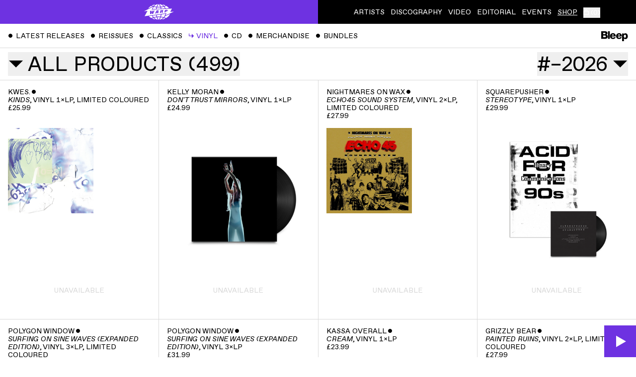

--- FILE ---
content_type: text/html; charset=utf-8
request_url: https://warp.net/gb/shop/vinyl
body_size: 28960
content:
<!DOCTYPE html><html lang="en" class="antialiased"><head><meta charSet="utf-8"/><meta name="viewport" content="width=device-width"/><link rel="preload" as="image" imagesrcset="/_next/image?url=%2Fimages%2Fwarp-animated-logo.gif&amp;w=64&amp;q=75 1x, /_next/image?url=%2Fimages%2Fwarp-animated-logo.gif&amp;w=128&amp;q=75 2x"/><title>Shop Vinyl - WARP</title><meta name="description" content="Warp&#x27;s artists create groundbreaking music, videos and cinema. Aphex Twin, Boards of Canada, Flying Lotus, Kelela, Nala Sinephro and Yves Tumor are just a few who represent the label. Watch and listen here."/><meta property="og:title" content="Shop Vinyl - WARP"/><meta property="og:description" content="Warp&#x27;s artists create groundbreaking music, videos and cinema. Aphex Twin, Boards of Canada, Flying Lotus, Kelela, Nala Sinephro and Yves Tumor are just a few who represent the label. Watch and listen here."/><meta property="og:type" content="website"/><meta property="og:image" content="https://api.warp.net/assets/325582d5-5b15-4087-8c1e-e46ae2c6dc95?fit=cover&amp;withoutEnlargement=true&amp;format=jpg&amp;width=1200&amp;height=630&amp;quality=75"/><meta property="og:url" content="/shop/vinyl"/><meta property="og:site_name" content="WARP"/><meta name="twitter:card" content="summary_large_image"/><meta name="next-head-count" content="12"/><link rel="icon" type="image/svg+xml" href="/favicon.svg"/><link rel="icon" type="image/png" href="/favicon.png"/><link rel="preconnect" href="https://fonts.gstatic.com" crossorigin /><script id="google-tag-manager" data-nscript="beforeInteractive">(function(w,d,s,l,i){w[l]=w[l]||[];w[l].push({'gtm.start': new Date().getTime(),event:'gtm.js'});var f=d.getElementsByTagName(s)[0],
                j=d.createElement(s),dl=l!='dataLayer'?'&l='+l:'';j.async=true;j.src=
                'https://www.googletagmanager.com/gtm.js?id='+i+dl;f.parentNode.insertBefore(j,f);
                })(window,document,'script','dataLayer','GTM-HJSKF');</script><link rel="preload" href="/_next/static/css/c2ab91391559405f.css" as="style"/><link rel="stylesheet" href="/_next/static/css/c2ab91391559405f.css" data-n-g=""/><noscript data-n-css=""></noscript><script defer="" nomodule="" src="/_next/static/chunks/polyfills-c67a75d1b6f99dc8.js"></script><script src="/_next/static/chunks/webpack-fea882b965fde77f.js" defer=""></script><script src="/_next/static/chunks/framework-1e746b48edfc7e59.js" defer=""></script><script src="/_next/static/chunks/main-ff07382e51d110e6.js" defer=""></script><script src="/_next/static/chunks/pages/_app-50547172a82d7ee5.js" defer=""></script><script src="/_next/static/chunks/782-efd3a05f2061c1d8.js" defer=""></script><script src="/_next/static/chunks/880-7ee5eeaa4e56d870.js" defer=""></script><script src="/_next/static/chunks/547-b8c3dde0b6e8c535.js" defer=""></script><script src="/_next/static/chunks/892-9c8822e1117c31de.js" defer=""></script><script src="/_next/static/chunks/pages/%5B%5B...path%5D%5D-166fe48d4cf90f4d.js" defer=""></script><script src="/_next/static/9hf9N6uDYY3PePjTgG0EF/_buildManifest.js" defer=""></script><script src="/_next/static/9hf9N6uDYY3PePjTgG0EF/_ssgManifest.js" defer=""></script><style data-href="https://fonts.googleapis.com/icon?family=Material+Icons">@font-face{font-family:'Material Icons';font-style:normal;font-weight:400;src:url(https://fonts.gstatic.com/l/font?kit=flUhRq6tzZclQEJ-Vdg-IuiaDsNa&skey=4fbfe4498ec2960a&v=v145) format('woff')}.material-icons{font-family:'Material Icons';font-weight:normal;font-style:normal;font-size:24px;line-height:1;letter-spacing:normal;text-transform:none;display:inline-block;white-space:nowrap;word-wrap:normal;direction:ltr;font-feature-settings:'liga'}@font-face{font-family:'Material Icons';font-style:normal;font-weight:400;src:url(https://fonts.gstatic.com/s/materialicons/v145/flUhRq6tzZclQEJ-Vdg-IuiaDsNcIhQ8tQ.woff2) format('woff2')}.material-icons{font-family:'Material Icons';font-weight:normal;font-style:normal;font-size:24px;line-height:1;letter-spacing:normal;text-transform:none;display:inline-block;white-space:nowrap;word-wrap:normal;direction:ltr;-webkit-font-feature-settings:'liga';-webkit-font-smoothing:antialiased}</style></head><body class="overflow-x-hidden"><noscript><iframe src="https://www.googletagmanager.com/ns.html?id=GTM-HJSKF" height="0" width="0" style="display: none; visibility: hidden;" /></noscript><div id="__next" data-reactroot=""><header class="has-header-states sticky top-0 left-0 z-[65] flex h-12 w-full bg-black text-white header-hidden:-mb-10 dark:bg-white dark:text-black"><a class="relative flex w-1/2 items-center justify-center bg-primary text-white focus:outline-none" href="/gb"><div class="hidden"><span style="box-sizing:border-box;display:inline-block;overflow:hidden;width:63px;height:38px;background:none;opacity:1;border:0;margin:0;padding:0;position:relative"><img alt="WARP" srcSet="/_next/image?url=%2Fimages%2Fwarp-animated-logo.gif&amp;w=64&amp;q=75 1x, /_next/image?url=%2Fimages%2Fwarp-animated-logo.gif&amp;w=128&amp;q=75 2x" src="/_next/image?url=%2Fimages%2Fwarp-animated-logo.gif&amp;w=128&amp;q=75" decoding="async" data-nimg="fixed" style="position:absolute;top:0;left:0;bottom:0;right:0;box-sizing:border-box;padding:0;border:none;margin:auto;display:block;width:0;height:0;min-width:100%;max-width:100%;min-height:100%;max-height:100%"/></span></div><div class="h-[38px] w-[63.3333333333px] transform-gpu hidden"><span style="box-sizing:border-box;display:inline-block;overflow:hidden;width:63px;height:38px;background:none;opacity:1;border:0;margin:0;padding:0;position:relative"><img alt="WARP" src="data:," decoding="async" data-nimg="fixed" style="position:absolute;top:0;left:0;bottom:0;right:0;box-sizing:border-box;padding:0;border:none;margin:auto;display:block;width:0;height:0;min-width:100%;max-width:100%;min-height:100%;max-height:100%"/></span></div><svg class="h-8 w-[61px]" width="61" height="32" viewBox="0 0 61 32" fill="none" xmlns="http://www.w3.org/2000/svg"><path fill-rule="evenodd" clip-rule="evenodd" d="M23.9594 9.90754C24.1502 8.83603 24.3913 7.79748 24.676 6.79772C23.4134 6.64936 20.4844 6.14318 19.2847 5.88039L17.0364 10.2818L23.9594 9.90754Z" fill="currentColor"></path><path fill-rule="evenodd" clip-rule="evenodd" d="M19.9121 4.70298C19.9121 4.70298 22.9989 5.36723 25.0623 5.55438C25.742 3.53062 26.7654 1.69014 27.7966 0.0978926C25.0526 0.628317 21.443 2.37765 19.9121 4.70298Z" fill="currentColor"></path><path fill-rule="evenodd" clip-rule="evenodd" d="M22.6804 0.659347C20.1532 1.19462 17.63 2.06735 15.5482 3.11656C16.4535 3.51317 17.2853 3.84674 18.2952 4.16286C19.4648 2.78104 21.1515 1.57377 22.6804 0.659347Z" fill="currentColor"></path><path fill-rule="evenodd" clip-rule="evenodd" d="M29.4325 26.61C28.4517 26.61 27.4873 26.6439 26.5461 26.7099C27.2888 28.723 28.321 30.5091 29.4131 32.0005C30.5073 30.5091 31.5017 28.72 32.2463 26.706C31.3274 26.642 30.3891 26.61 29.4325 26.61Z" fill="currentColor"></path><path fill-rule="evenodd" clip-rule="evenodd" d="M52.0707 20.165C50.8023 23.4222 48.0727 26.2721 44.3905 28.3638C43.2983 27.8576 42.1306 27.4106 40.9019 27.0217C41.5186 26.214 42.0686 25.3471 42.543 24.4297C42.6031 24.3134 52.0707 20.165 52.0707 20.165Z" fill="currentColor"></path><path fill-rule="evenodd" clip-rule="evenodd" d="M15.8634 23.6377L9.54069 24.4978C10.8759 25.9611 12.5452 27.2682 14.4749 28.363C15.5497 27.8675 16.6951 27.4234 17.9016 27.0413C17.1066 26.0008 15.8634 23.6377 15.8634 23.6377Z" fill="currentColor"></path><path fill-rule="evenodd" clip-rule="evenodd" d="M19.2278 26.6485C20.9929 26.1665 22.8665 25.8058 24.8136 25.5838C24.5145 24.6024 24.2598 23.5794 24.0545 22.5244L17.1925 23.4572C17.7522 24.6131 18.4377 25.6827 19.2278 26.6485Z" fill="currentColor"></path><path fill-rule="evenodd" clip-rule="evenodd" d="M18.7832 28.1012C17.7801 28.4028 16.8234 28.7431 15.92 29.1223C18.0386 30.1463 20.4147 30.9376 22.9709 31.4379C21.4081 30.5759 19.9944 29.4423 18.7832 28.1012Z" fill="currentColor"></path><path fill-rule="evenodd" clip-rule="evenodd" d="M29.4325 25.3232C30.5276 25.3232 31.6101 25.3668 32.6732 25.4512C33.0925 24.1169 33.4256 22.7011 33.6638 21.2165L25.3281 22.3511C25.5411 23.4294 25.8054 24.466 26.1182 25.457C27.2046 25.3688 28.3122 25.3232 29.4325 25.3232Z" fill="currentColor"></path><path fill-rule="evenodd" clip-rule="evenodd" d="M36.8449 26.0061C37.7792 26.1825 38.6904 26.393 39.5754 26.6325C40.1069 25.9779 40.4971 25.4941 41.0239 24.536C42.2623 22.2824 43.0417 19.9319 43.0417 19.9319L34.9887 21.0383C34.9597 21.2361 34.9287 21.433 34.8958 21.6289C34.6682 22.9981 34.3603 24.3198 33.9769 25.5755C34.9539 25.6851 35.9105 25.8296 36.8449 26.0061Z" fill="currentColor"></path><path fill-rule="evenodd" clip-rule="evenodd" d="M39.0149 4.6C36.9167 2.29697 34.0981 0.686305 31.0549 0.0976987C32.088 1.69285 33.0505 3.53527 33.7283 5.56194C35.5892 5.36218 37.3602 5.0354 39.0149 4.6Z" fill="currentColor"></path><path fill-rule="evenodd" clip-rule="evenodd" d="M35.7777 31.4623C38.3774 30.9609 40.7952 30.1629 42.9456 29.1224C42.0239 28.7364 41.0479 28.3873 40.0235 28.0819C38.7967 29.4463 37.3637 30.5915 35.7777 31.4623Z" fill="currentColor"></path><path fill-rule="evenodd" clip-rule="evenodd" d="M33.5696 26.8202C32.9228 28.6452 32.1152 30.315 31.1751 31.7763C34.0179 31.2207 36.5876 29.77 38.6219 27.6988C37.033 27.3002 35.3415 27.0016 33.5696 26.8202Z" fill="currentColor"></path><path fill-rule="evenodd" clip-rule="evenodd" d="M29.4325 5.78909C30.4463 5.78909 31.4407 5.75321 32.4147 5.68145C31.6585 3.51321 30.5867 1.59127 29.4325 0H29.4189C28.2677 1.5903 27.1319 3.5103 26.3777 5.67564C27.374 5.7503 28.3936 5.78909 29.4325 5.78909Z" fill="currentColor"></path><path fill-rule="evenodd" clip-rule="evenodd" d="M39.9102 5.67375C38.085 6.18866 36.1398 6.57266 34.1152 6.80732C34.3485 7.62187 34.5499 8.46357 34.7213 9.32563L41.8351 8.94163C41.3151 7.76441 40.6654 6.66866 39.9102 5.67375Z" fill="currentColor"></path><path fill-rule="evenodd" clip-rule="evenodd" d="M40.3797 4.20834C41.4118 3.8864 42.3946 3.52083 43.3183 3.11646C41.2046 2.05077 38.7288 1.22264 36.1562 0.688341C37.7092 1.61149 39.1945 2.80422 40.3797 4.20834Z" fill="currentColor"></path><path fill-rule="evenodd" clip-rule="evenodd" d="M32.8157 6.93581C31.7061 7.02793 30.5761 7.07544 29.4326 7.07544C28.2629 7.07544 27.1078 7.02502 25.975 6.92902C25.7 7.86187 25.4666 8.83157 25.2778 9.83617L33.4266 9.39593C33.2533 8.55035 33.05 7.72805 32.8157 6.93581Z" fill="currentColor"></path><path fill-rule="evenodd" clip-rule="evenodd" d="M20.1825 27.7131C22.2148 29.7786 24.7788 31.2225 27.6148 31.7761C26.6766 30.3187 25.869 28.6518 25.2222 26.8268C23.4542 27.014 21.7675 27.3126 20.1825 27.7131Z" fill="currentColor"></path><path fill-rule="evenodd" clip-rule="evenodd" d="M44.7176 3.88126C43.6234 4.40587 42.4489 4.87326 41.2105 5.2786C42.0006 6.37726 42.6697 7.58163 43.1984 8.86744L50.1156 8.49411C48.7445 6.73508 46.9077 5.17193 44.7176 3.88126Z" fill="currentColor"></path><path fill-rule="evenodd" clip-rule="evenodd" d="M26.8808 13.7439L25.594 16.6297L26.6852 16.49L26.8808 13.7439Z" fill="currentColor"></path><path fill-rule="evenodd" clip-rule="evenodd" d="M36.0724 14.0241C36.1421 13.5897 35.932 13.3376 35.3869 13.3793L35.0093 13.4074L34.7149 14.8231L35.3307 14.7805C35.779 14.7523 36.0027 14.4721 36.0724 14.0241Z" fill="currentColor"></path><path fill-rule="evenodd" clip-rule="evenodd" d="M45.1337 18.6287L43.1178 22.972L60.161 15.3841L52.6599 15.9456L55.9772 9.30216L15.1788 11.3909L18.4196 5.32931L0.000488281 14.6685L6.83733 14.0042L1.07138 24.6331L45.1337 18.6287ZM42.1302 11.9785L45.4039 11.7545C46.4108 11.6847 47.321 12.0202 47.321 12.987C47.321 14.0663 46.4254 14.9904 44.76 15.1446L43.417 15.2706L43.0394 16.8406L40.885 17.1063L42.1302 11.9785ZM33.3026 12.5109L36.3942 12.315C37.499 12.2442 38.3249 12.4828 38.3249 13.4641C38.3249 14.3465 37.6394 14.8508 36.9113 15.131C37.5552 15.0748 37.835 15.2571 37.835 15.6353C37.835 15.7759 37.4012 17.499 37.4012 17.499L35.1907 17.7793L35.5267 16.2937C35.6109 15.9155 35.457 15.7759 35.121 15.803L34.4916 15.8593L33.9601 17.9189L31.6934 18.1991L33.3026 12.5109ZM25.2022 13.0151L28.9513 12.7776L28.7838 18.5356L26.5306 18.8023L26.6149 17.6532L25.0337 17.8772L24.4605 19.0544L22.0544 19.3482L25.2022 13.0151ZM13.954 13.7017L13.8698 17.5126L15.5071 13.6173L17.2557 13.5058V17.2188L18.7662 13.4079L21.0329 13.2673L18.1649 19.8108L15.8566 20.0765L15.6184 17.2188L14.3452 20.2588L12.1492 20.5254L12.0088 13.8277L13.954 13.7017Z" fill="currentColor"></path><path fill-rule="evenodd" clip-rule="evenodd" d="M45.1801 13.4216C45.2498 12.9872 45.0397 12.7768 44.5507 12.8049L43.9349 12.833L43.6686 14.1082L44.3406 14.0665C44.7879 14.0384 45.1104 13.8842 45.1801 13.4216Z" fill="currentColor"></path><path fill-rule="evenodd" clip-rule="evenodd" d="M16.7675 4.9425C15.5534 4.54201 15.2242 4.39559 14.1484 3.88165C11.4964 5.4448 9.79806 6.92456 8.40183 9.12674C8.37763 9.16553 8.35342 9.20141 8.32922 9.2402L16.7675 4.9425Z" fill="currentColor"></path></svg></a><button class="w-1/2 text-lg uppercase lg:hidden"><svg class="v-align-caps mr-2 inline-block h-[1.125rem] w-[1.125rem] align-baseline" width="18" height="14" viewBox="0 0 18 14" fill="none" xmlns="http://www.w3.org/2000/svg"><rect width="18" height="2" fill="currentColor"></rect><rect y="6" width="18" height="2" fill="currentColor"></rect><rect y="12" width="18" height="2" fill="currentColor"></rect></svg>Menu</button><nav class="transition-with-header absolute top-full z-[60] h-[calc(100vh-3rem)] w-full overflow-y-auto border-t border-t-gray-200 bg-white text-lg uppercase text-black header-minimised:h-[calc(100vh-0.5rem)] dark:border-t-gray-800 dark:bg-black dark:text-white lg:static lg:top-0 lg:h-full lg:w-1/2 lg:border-none lg:bg-transparent lg:text-sm lg:text-inherit lg:transition-none header-minimised:lg:h-full lg:dark:bg-transparent dark:lg:text-inherit hidden lg:block"><ul class="flex h-full flex-col leading-[4rem] lg:flex-row lg:items-center lg:justify-center lg:space-x-3 lg:leading-normal"><li><a class="box-content block lg:inline h-16 lg:h-auto px-4 lg:px-0 border-b border-b-gray-200 dark:border-b-gray-800 lg:border-none [&amp;.active]:bg-primary [&amp;.active]:text-white lg:[&amp;.active]:bg-transparent lg:[&amp;.active]:text-inherit underline-offset-3 lg:hover:underline lg:[&amp;.active]:underline" href="/gb/artists"><span class="v-align-caps flex items-center justify-between lg:inline">Artists<svg class="hidden h-4 [a.active_&amp;]:block lg:[a.active_&amp;]:hidden" width="27" height="19" viewBox="0 0 27 19" fill="none" xmlns="http://www.w3.org/2000/svg"><path d="M26 1.26402L10 17.264L1 8.26402" stroke="currentColor" stroke-width="2.5"></path></svg></span></a></li><li><a class="box-content block lg:inline h-16 lg:h-auto px-4 lg:px-0 border-b border-b-gray-200 dark:border-b-gray-800 lg:border-none [&amp;.active]:bg-primary [&amp;.active]:text-white lg:[&amp;.active]:bg-transparent lg:[&amp;.active]:text-inherit underline-offset-3 lg:hover:underline lg:[&amp;.active]:underline" href="/gb/discography"><span class="v-align-caps flex items-center justify-between lg:inline">Discography<svg class="hidden h-4 [a.active_&amp;]:block lg:[a.active_&amp;]:hidden" width="27" height="19" viewBox="0 0 27 19" fill="none" xmlns="http://www.w3.org/2000/svg"><path d="M26 1.26402L10 17.264L1 8.26402" stroke="currentColor" stroke-width="2.5"></path></svg></span></a></li><li><a class="box-content block lg:inline h-16 lg:h-auto px-4 lg:px-0 border-b border-b-gray-200 dark:border-b-gray-800 lg:border-none [&amp;.active]:bg-primary [&amp;.active]:text-white lg:[&amp;.active]:bg-transparent lg:[&amp;.active]:text-inherit underline-offset-3 lg:hover:underline lg:[&amp;.active]:underline" href="/gb/video"><span class="v-align-caps flex items-center justify-between lg:inline">Video<svg class="hidden h-4 [a.active_&amp;]:block lg:[a.active_&amp;]:hidden" width="27" height="19" viewBox="0 0 27 19" fill="none" xmlns="http://www.w3.org/2000/svg"><path d="M26 1.26402L10 17.264L1 8.26402" stroke="currentColor" stroke-width="2.5"></path></svg></span></a></li><li><a class="box-content block lg:inline h-16 lg:h-auto px-4 lg:px-0 border-b border-b-gray-200 dark:border-b-gray-800 lg:border-none [&amp;.active]:bg-primary [&amp;.active]:text-white lg:[&amp;.active]:bg-transparent lg:[&amp;.active]:text-inherit underline-offset-3 lg:hover:underline lg:[&amp;.active]:underline" href="/gb/editorial"><span class="v-align-caps flex items-center justify-between lg:inline">Editorial<svg class="hidden h-4 [a.active_&amp;]:block lg:[a.active_&amp;]:hidden" width="27" height="19" viewBox="0 0 27 19" fill="none" xmlns="http://www.w3.org/2000/svg"><path d="M26 1.26402L10 17.264L1 8.26402" stroke="currentColor" stroke-width="2.5"></path></svg></span></a></li><li><a class="box-content block lg:inline h-16 lg:h-auto px-4 lg:px-0 border-b border-b-gray-200 dark:border-b-gray-800 lg:border-none [&amp;.active]:bg-primary [&amp;.active]:text-white lg:[&amp;.active]:bg-transparent lg:[&amp;.active]:text-inherit underline-offset-3 lg:hover:underline lg:[&amp;.active]:underline" href="/gb/events"><span class="v-align-caps flex items-center justify-between lg:inline">Events<svg class="hidden h-4 [a.active_&amp;]:block lg:[a.active_&amp;]:hidden" width="27" height="19" viewBox="0 0 27 19" fill="none" xmlns="http://www.w3.org/2000/svg"><path d="M26 1.26402L10 17.264L1 8.26402" stroke="currentColor" stroke-width="2.5"></path></svg></span></a></li><li><a class="box-content block lg:inline h-16 lg:h-auto px-4 lg:px-0 border-b border-b-gray-200 dark:border-b-gray-800 lg:border-none [&amp;.active]:bg-primary [&amp;.active]:text-white lg:[&amp;.active]:bg-transparent lg:[&amp;.active]:text-inherit underline-offset-3 lg:hover:underline lg:[&amp;.active]:underline active" href="/gb/shop"><span class="v-align-caps flex items-center justify-between lg:inline">Shop<svg class="hidden h-4 [a.active_&amp;]:block lg:[a.active_&amp;]:hidden" width="27" height="19" viewBox="0 0 27 19" fill="none" xmlns="http://www.w3.org/2000/svg"><path d="M26 1.26402L10 17.264L1 8.26402" stroke="currentColor" stroke-width="2.5"></path></svg></span></a></li><li class="border-b border-b-gray-200 dark:border-b-gray-800 lg:relative lg:top-[0.075em] lg:border-none"></li></ul></nav></header><main class="min-h-[calc(100vh-7rem)]"><div class="grid grid-cols-2 gap-px"><div class="section section-blockslot section-w-full col-span-full section-even outline outline-gray-200 dark:outline-gray-800" style="--section-order:0"><div class="overflow-y-hidden overflow-x-scroll whitespace-nowrap border-b border-b-gray-200 p-4 [-webkit-scrollbar:touch] dark:border-b-gray-800 [&amp;::-webkit-scrollbar]:hidden"><nav class="flex min-w-min items-center text-sm uppercase"><ul class="v-align-caps flex w-full"><li><a class="mr-3" href="/gb/shop/releases"><span class="inline-block w-4">ˇ</span>Latest Releases</a></li><li><a class="mr-3" href="/gb/shop/reissues"><span class="inline-block w-4">ˇ</span>Reissues</a></li><li><a class="mr-3" href="/gb/shop/classics"><span class="inline-block w-4">ˇ</span>Classics</a></li><li><a class="mr-3 text-primary" href="/gb/shop/vinyl"><span class="inline-block w-4">↳</span>Vinyl</a></li><li><a class="mr-3" href="/gb/shop/cd"><span class="inline-block w-4">ˇ</span>CD</a></li><li><a class="mr-3" href="/gb/shop/merchandise"><span class="inline-block w-4">ˇ</span>Merchandise</a></li><li><a class="mr-3" href="/gb/shop/bundles"><span class="inline-block w-4">ˇ</span>Bundles</a></li><li class="order-last my-[-0.125rem] ml-auto"><svg class="h-5 w-auto" width="87" height="32" viewBox="0 0 87 32" fill="none" xmlns="http://www.w3.org/2000/svg"><path d="M6.36789 4.93606H11.2979C12.6331 4.93606 13.8998 5.51807 13.8998 7.29834C13.8998 9.04438 12.3934 9.62639 11.2979 9.62639H6.36789V4.93606ZM0 24.4506H11.7429C16.981 24.4506 21.2605 22.6703 21.2605 16.8502C21.2605 14.0771 19.6514 11.8517 17.0495 11.0643C18.9667 10.1057 20.2677 8.32542 20.2677 6.13432C20.2677 1.0674 15.6458 -0.0966264 11.4348 0.00608022H0V24.4506ZM6.36789 13.7347H11.4691C13.3863 13.7347 14.8926 14.4537 14.8926 16.6105C14.8926 18.6305 13.489 19.3494 11.4691 19.3494H6.36789V13.7347Z" fill="currentColor"></path><path d="M21.998 24.4506H27.8181V0.00608022H21.998V24.4506Z" fill="currentColor"></path><path d="M47.2559 16.9871C47.5298 10.9616 44.3458 6.16856 37.9779 6.16856C32.7398 6.16856 28.3919 10.0715 28.3919 15.515C28.3919 21.472 32.329 24.9641 38.1149 24.9641C42.0862 24.9641 45.8522 23.1838 46.9478 19.0755H41.5042C40.9565 20.4107 39.587 21.027 38.1833 21.027C35.7184 21.027 34.3147 19.4521 34.212 16.9871H47.2559ZM34.212 13.7347C34.5886 11.5436 35.9238 10.1057 37.9779 10.1057C39.9294 10.1057 41.3331 11.7148 41.4358 13.7347H34.212Z" fill="currentColor"></path><path d="M67.1025 16.9871C67.3764 10.9616 64.1924 6.16856 57.8245 6.16856C52.5864 6.16856 48.2385 10.0715 48.2385 15.515C48.2385 21.472 52.1756 24.9641 57.9615 24.9641C61.9328 24.9641 65.6988 23.1838 66.7944 19.0755H61.3508C60.8031 20.4107 59.4336 21.027 58.0299 21.027C55.565 21.027 54.1613 19.4521 54.0586 16.9871H67.1025ZM54.0586 13.7347C54.4352 11.5436 55.7704 10.1057 57.8245 10.1057C59.776 10.1057 61.1797 11.7148 61.2824 13.7347H54.0586Z" fill="currentColor"></path><path d="M67.7467 32H73.5668V22.9314H73.6353C74.8335 24.5405 76.5453 25.3622 78.7022 25.3622C83.7349 25.3622 86.1999 20.98 86.1999 16.3581C86.1999 11.3255 83.8376 6.56665 78.2571 6.56665C76.1687 6.56665 74.5254 7.42255 73.3614 9.13435H73.2929V7.08019H67.7467V32ZM76.9219 11.0173C79.5239 11.0173 80.3798 13.5166 80.3798 15.7761C80.3798 18.2069 79.4554 20.9115 76.8877 20.9115C74.2515 20.9115 73.3614 18.8916 73.3614 15.7761C73.3614 12.0786 75.3813 11.0173 76.9219 11.0173Z" fill="currentColor"></path></svg></li></ul></nav></div><div class="has-header-states sticky top-12 z-[60] flex w-full justify-between border-b border-b-gray-200 bg-white py-2 px-4 text-lg leading-8 text-black dark:border-b-gray-800 dark:bg-black dark:text-white sm:text-2xl md:text-3xl"><button class="group flex items-center uppercase text-black outline-none dark:text-white min-w-0 mr-2"><svg class="mr-1 h-4 w-3 flex-shrink-0 px-0.5 xs:w-4 sm:mr-2 sm:w-6 md:w-8" width="32" height="16" viewBox="0 0 32 16" fill="none" xmlns="http://www.w3.org/2000/svg"><path d="M16 16L32 0L0 1.18021e-06L16 16Z" fill="currentColor"></path></svg><span class="v-align-caps truncate">All<span class="hidden [@media(min-width:380px)]:inline"> <!-- -->Products</span> <!-- -->(<!-- -->499<!-- -->)</span></button><div class="transition-with-header absolute inset-x-0 top-full mt-px h-[calc(100vh-6rem)] overflow-auto bg-inherit pt-4 pb-16 uppercase scrolled-past-header:pb-4 header-minimised:h-[calc(100vh-3.5rem)] sm:h-[calc(100vh-7rem)] sm:header-minimised:h-[calc(100vh-4.5rem)] hidden"><a class="block px-4 hover:bg-primary" href="/gb/shop/vinyl?artist=2814"><div class="v-align-caps flex justify-between space-x-4"><span>2814<!-- --> (<!-- -->1<!-- -->)</span><span>#</span></div></a><a class="block px-4 hover:bg-primary" href="/gb/shop/vinyl?artist=%21%21%21"><div class="v-align-caps flex justify-between space-x-4"><span>!!!<!-- --> (<!-- -->13<!-- -->)</span><span>#</span></div></a><a class="block px-4 hover:bg-primary" href="/gb/shop/vinyl?artist=Africa%2520HiTech"><div class="v-align-caps flex justify-between space-x-4"><span>Africa HiTech<!-- --> (<!-- -->2<!-- -->)</span><span>A</span></div></a><a class="block px-4 hover:bg-primary" href="/gb/shop/vinyl?artist=AFX"><div class="v-align-caps flex justify-between space-x-4"><span>AFX<!-- --> (<!-- -->1<!-- -->)</span><span>A</span></div></a><a class="block px-4 hover:bg-primary" href="/gb/shop/vinyl?artist=Anastasia%2520Kristensen"><div class="v-align-caps flex justify-between space-x-4"><span>Anastasia Kristensen<!-- --> (<!-- -->1<!-- -->)</span><span>A</span></div></a><a class="block px-4 hover:bg-primary" href="/gb/shop/vinyl?artist=Anti-Pop%2520Consortium"><div class="v-align-caps flex justify-between space-x-4"><span>Anti-Pop Consortium<!-- --> (<!-- -->1<!-- -->)</span><span>A</span></div></a><a class="block px-4 hover:bg-primary" href="/gb/shop/vinyl?artist=Aphex%2520Twin"><div class="v-align-caps flex justify-between space-x-4"><span>Aphex Twin<!-- --> (<!-- -->11<!-- -->)</span><span>A</span></div></a><a class="block px-4 hover:bg-primary" href="/gb/shop/vinyl?artist=Autechre"><div class="v-align-caps flex justify-between space-x-4"><span>Autechre<!-- --> (<!-- -->16<!-- -->)</span><span>A</span></div></a><a class="block px-4 hover:bg-primary" href="/gb/shop/vinyl?artist=B12"><div class="v-align-caps flex justify-between space-x-4"><span>B12<!-- --> (<!-- -->1<!-- -->)</span><span>B</span></div></a><a class="block px-4 hover:bg-primary" href="/gb/shop/vinyl?artist=Babe%2520Rainbow"><div class="v-align-caps flex justify-between space-x-4"><span>Babe Rainbow<!-- --> (<!-- -->2<!-- -->)</span><span>B</span></div></a><a class="block px-4 hover:bg-primary" href="/gb/shop/vinyl?artist=Battles"><div class="v-align-caps flex justify-between space-x-4"><span>Battles<!-- --> (<!-- -->10<!-- -->)</span><span>B</span></div></a><a class="block px-4 hover:bg-primary" href="/gb/shop/vinyl?artist=Beans"><div class="v-align-caps flex justify-between space-x-4"><span>Beans<!-- --> (<!-- -->4<!-- -->)</span><span>B</span></div></a><a class="block px-4 hover:bg-primary" href="/gb/shop/vinyl?artist=Bibio"><div class="v-align-caps flex justify-between space-x-4"><span>Bibio<!-- --> (<!-- -->24<!-- -->)</span><span>B</span></div></a><a class="block px-4 hover:bg-primary" href="/gb/shop/vinyl?artist=Black%2520Dog%2520Productions"><div class="v-align-caps flex justify-between space-x-4"><span>Black Dog Productions<!-- --> (<!-- -->1<!-- -->)</span><span>B</span></div></a><a class="block px-4 hover:bg-primary" href="/gb/shop/vinyl?artist=Black%2520Lodge"><div class="v-align-caps flex justify-between space-x-4"><span>Black Lodge<!-- --> (<!-- -->1<!-- -->)</span><span>B</span></div></a><a class="block px-4 hover:bg-primary" href="/gb/shop/vinyl?artist=Black%2520Mojo"><div class="v-align-caps flex justify-between space-x-4"><span>Black Mojo<!-- --> (<!-- -->1<!-- -->)</span><span>B</span></div></a><a class="block px-4 hover:bg-primary" href="/gb/shop/vinyl?artist=Boards%2520of%2520Canada"><div class="v-align-caps flex justify-between space-x-4"><span>Boards of Canada<!-- --> (<!-- -->7<!-- -->)</span><span>B</span></div></a><a class="block px-4 hover:bg-primary" href="/gb/shop/vinyl?artist=Bone%2520Head"><div class="v-align-caps flex justify-between space-x-4"><span>Bone Head<!-- --> (<!-- -->1<!-- -->)</span><span>B</span></div></a><a class="block px-4 hover:bg-primary" href="/gb/shop/vinyl?artist=Born%2520Ruffians"><div class="v-align-caps flex justify-between space-x-4"><span>Born Ruffians<!-- --> (<!-- -->5<!-- -->)</span><span>B</span></div></a><a class="block px-4 hover:bg-primary" href="/gb/shop/vinyl?artist=Brian%2520Eno"><div class="v-align-caps flex justify-between space-x-4"><span>Brian Eno<!-- --> (<!-- -->4<!-- -->)</span><span>B</span></div></a><a class="block px-4 hover:bg-primary" href="/gb/shop/vinyl?artist=Brian%2520Eno%2520%2526%2520Jon%2520Hopkins%2520%2526%2520Leo%2520Abrahams"><div class="v-align-caps flex justify-between space-x-4"><span>Brian Eno &amp; Jon Hopkins &amp; Leo Abrahams<!-- --> (<!-- -->1<!-- -->)</span><span>B</span></div></a><a class="block px-4 hover:bg-primary" href="/gb/shop/vinyl?artist=Brian%2520Eno%2520%2526%2520Rick%2520Holland"><div class="v-align-caps flex justify-between space-x-4"><span>Brian Eno &amp; Rick Holland<!-- --> (<!-- -->1<!-- -->)</span><span>B</span></div></a><a class="block px-4 hover:bg-primary" href="/gb/shop/vinyl?artist=Broadcast"><div class="v-align-caps flex justify-between space-x-4"><span>Broadcast<!-- --> (<!-- -->11<!-- -->)</span><span>B</span></div></a><a class="block px-4 hover:bg-primary" href="/gb/shop/vinyl?artist=Brothomstates"><div class="v-align-caps flex justify-between space-x-4"><span>Brothomstates<!-- --> (<!-- -->2<!-- -->)</span><span>B</span></div></a><a class="block px-4 hover:bg-primary" href="/gb/shop/vinyl?artist=Cane"><div class="v-align-caps flex justify-between space-x-4"><span>Cane<!-- --> (<!-- -->1<!-- -->)</span><span>C</span></div></a><a class="block px-4 hover:bg-primary" href="/gb/shop/vinyl?artist=CANT"><div class="v-align-caps flex justify-between space-x-4"><span>CANT<!-- --> (<!-- -->1<!-- -->)</span><span>C</span></div></a><a class="block px-4 hover:bg-primary" href="/gb/shop/vinyl?artist=Children%2520of%2520Alice"><div class="v-align-caps flex justify-between space-x-4"><span>Children of Alice<!-- --> (<!-- -->1<!-- -->)</span><span>C</span></div></a><a class="block px-4 hover:bg-primary" href="/gb/shop/vinyl?artist=Clarissa%2520Connelly"><div class="v-align-caps flex justify-between space-x-4"><span>Clarissa Connelly<!-- --> (<!-- -->1<!-- -->)</span><span>C</span></div></a><a class="block px-4 hover:bg-primary" href="/gb/shop/vinyl?artist=Clark"><div class="v-align-caps flex justify-between space-x-4"><span>Clark<!-- --> (<!-- -->15<!-- -->)</span><span>C</span></div></a><a class="block px-4 hover:bg-primary" href="/gb/shop/vinyl?artist=Clark%2520%252F%2520Com%2520Truise"><div class="v-align-caps flex justify-between space-x-4"><span>Clark / Com Truise<!-- --> (<!-- -->1<!-- -->)</span><span>C</span></div></a><a class="block px-4 hover:bg-primary" href="/gb/shop/vinyl?artist=Daniel%2520Lopatin"><div class="v-align-caps flex justify-between space-x-4"><span>Daniel Lopatin<!-- --> (<!-- -->1<!-- -->)</span><span>D</span></div></a><a class="block px-4 hover:bg-primary" href="/gb/shop/vinyl?artist=Daniel%2520Rossen"><div class="v-align-caps flex justify-between space-x-4"><span>Daniel Rossen<!-- --> (<!-- -->5<!-- -->)</span><span>D</span></div></a><a class="block px-4 hover:bg-primary" href="/gb/shop/vinyl?artist=Danny%2520Brown"><div class="v-align-caps flex justify-between space-x-4"><span>Danny Brown<!-- --> (<!-- -->6<!-- -->)</span><span>D</span></div></a><a class="block px-4 hover:bg-primary" href="/gb/shop/vinyl?artist=Darkstar"><div class="v-align-caps flex justify-between space-x-4"><span>Darkstar<!-- --> (<!-- -->6<!-- -->)</span><span>D</span></div></a><a class="block px-4 hover:bg-primary" href="/gb/shop/vinyl?artist=Denis%2520Rusnak"><div class="v-align-caps flex justify-between space-x-4"><span>Denis Rusnak<!-- --> (<!-- -->1<!-- -->)</span><span>D</span></div></a><a class="block px-4 hover:bg-primary" href="/gb/shop/vinyl?artist=Disjecta"><div class="v-align-caps flex justify-between space-x-4"><span>Disjecta<!-- --> (<!-- -->1<!-- -->)</span><span>D</span></div></a><a class="block px-4 hover:bg-primary" href="/gb/shop/vinyl?artist=DJ%2520Mujava"><div class="v-align-caps flex justify-between space-x-4"><span>DJ Mujava<!-- --> (<!-- -->1<!-- -->)</span><span>D</span></div></a><a class="block px-4 hover:bg-primary" href="/gb/shop/vinyl?artist=DJ%2520Nigga%2520Fox"><div class="v-align-caps flex justify-between space-x-4"><span>DJ Nigga Fox<!-- --> (<!-- -->1<!-- -->)</span><span>D</span></div></a><a class="block px-4 hover:bg-primary" href="/gb/shop/vinyl?artist=Eno%2520%25C2%25B7%2520Hyde"><div class="v-align-caps flex justify-between space-x-4"><span>Eno · Hyde<!-- --> (<!-- -->1<!-- -->)</span><span>E</span></div></a><a class="block px-4 hover:bg-primary" href="/gb/shop/vinyl?artist=Eprom%2520%252F%2520Eskmo"><div class="v-align-caps flex justify-between space-x-4"><span>Eprom / Eskmo<!-- --> (<!-- -->1<!-- -->)</span><span>E</span></div></a><a class="block px-4 hover:bg-primary" href="/gb/shop/vinyl?artist=Ethiopian%2520Records"><div class="v-align-caps flex justify-between space-x-4"><span>Ethiopian Records<!-- --> (<!-- -->1<!-- -->)</span><span>E</span></div></a><a class="block px-4 hover:bg-primary" href="/gb/shop/vinyl?artist=Evian%2520Christ"><div class="v-align-caps flex justify-between space-x-4"><span>Evian Christ<!-- --> (<!-- -->1<!-- -->)</span><span>E</span></div></a><a class="block px-4 hover:bg-primary" href="/gb/shop/vinyl?artist=Flying%2520Lotus"><div class="v-align-caps flex justify-between space-x-4"><span>Flying Lotus<!-- --> (<!-- -->13<!-- -->)</span><span>F</span></div></a><a class="block px-4 hover:bg-primary" href="/gb/shop/vinyl?artist=F.U.S.E."><div class="v-align-caps flex justify-between space-x-4"><span>F.U.S.E.<!-- --> (<!-- -->1<!-- -->)</span><span>F</span></div></a><a class="block px-4 hover:bg-primary" href="/gb/shop/vinyl?artist=Future%2520Brown"><div class="v-align-caps flex justify-between space-x-4"><span>Future Brown<!-- --> (<!-- -->2<!-- -->)</span><span>F</span></div></a><a class="block px-4 hover:bg-primary" href="/gb/shop/vinyl?artist=GAIKA"><div class="v-align-caps flex justify-between space-x-4"><span>GAIKA<!-- --> (<!-- -->4<!-- -->)</span><span>G</span></div></a><a class="block px-4 hover:bg-primary" href="/gb/shop/vinyl?artist=Gang%2520Gang%2520Dance"><div class="v-align-caps flex justify-between space-x-4"><span>Gang Gang Dance<!-- --> (<!-- -->2<!-- -->)</span><span>G</span></div></a><a class="block px-4 hover:bg-primary" href="/gb/shop/vinyl?artist=Gonjasufi"><div class="v-align-caps flex justify-between space-x-4"><span>Gonjasufi<!-- --> (<!-- -->4<!-- -->)</span><span>G</span></div></a><a class="block px-4 hover:bg-primary" href="/gb/shop/vinyl?artist=Gravenhurst"><div class="v-align-caps flex justify-between space-x-4"><span>Gravenhurst<!-- --> (<!-- -->8<!-- -->)</span><span>G</span></div></a><a class="block px-4 hover:bg-primary" href="/gb/shop/vinyl?artist=Grizzly%2520Bear"><div class="v-align-caps flex justify-between space-x-4"><span>Grizzly Bear<!-- --> (<!-- -->9<!-- -->)</span><span>G</span></div></a><a class="block px-4 hover:bg-primary" href="/gb/shop/vinyl?artist=Harmonic%2520313"><div class="v-align-caps flex justify-between space-x-4"><span>Harmonic 313<!-- --> (<!-- -->3<!-- -->)</span><span>H</span></div></a><a class="block px-4 hover:bg-primary" href="/gb/shop/vinyl?artist=Harmonic%252033"><div class="v-align-caps flex justify-between space-x-4"><span>Harmonic 33<!-- --> (<!-- -->1<!-- -->)</span><span>H</span></div></a><a class="block px-4 hover:bg-primary" href="/gb/shop/vinyl?artist=Home%2520Video"><div class="v-align-caps flex justify-between space-x-4"><span>Home Video<!-- --> (<!-- -->2<!-- -->)</span><span>H</span></div></a><a class="block px-4 hover:bg-primary" href="/gb/shop/vinyl?artist=Hudson%2520Mohawke"><div class="v-align-caps flex justify-between space-x-4"><span>Hudson Mohawke<!-- --> (<!-- -->9<!-- -->)</span><span>H</span></div></a><a class="block px-4 hover:bg-primary" href="/gb/shop/vinyl?artist=Jackson%2520And%2520His%2520Computerband"><div class="v-align-caps flex justify-between space-x-4"><span>Jackson And His Computerband<!-- --> (<!-- -->4<!-- -->)</span><span>J</span></div></a><a class="block px-4 hover:bg-primary" href="/gb/shop/vinyl?artist=James%2520Ellis%2520Ford"><div class="v-align-caps flex justify-between space-x-4"><span>James Ellis Ford<!-- --> (<!-- -->2<!-- -->)</span><span>J</span></div></a><a class="block px-4 hover:bg-primary" href="/gb/shop/vinyl?artist=James%2520McVinnie%2520and%2520Tom%2520Jenkinson"><div class="v-align-caps flex justify-between space-x-4"><span>James McVinnie and Tom Jenkinson<!-- --> (<!-- -->1<!-- -->)</span><span>J</span></div></a><a class="block px-4 hover:bg-primary" href="/gb/shop/vinyl?artist=Jamie%2520Lidell"><div class="v-align-caps flex justify-between space-x-4"><span>Jamie Lidell<!-- --> (<!-- -->11<!-- -->)</span><span>J</span></div></a><a class="block px-4 hover:bg-primary" href="/gb/shop/vinyl?artist=Jeremiah%2520Jae"><div class="v-align-caps flex justify-between space-x-4"><span>Jeremiah Jae<!-- --> (<!-- -->3<!-- -->)</span><span>J</span></div></a><a class="block px-4 hover:bg-primary" href="/gb/shop/vinyl?artist=Jimi%2520Tenor"><div class="v-align-caps flex justify-between space-x-4"><span>Jimi Tenor<!-- --> (<!-- -->4<!-- -->)</span><span>J</span></div></a><a class="block px-4 hover:bg-primary" href="/gb/shop/vinyl?artist=Jimmy%2520Edgar"><div class="v-align-caps flex justify-between space-x-4"><span>Jimmy Edgar<!-- --> (<!-- -->1<!-- -->)</span><span>J</span></div></a><a class="block px-4 hover:bg-primary" href="/gb/shop/vinyl?artist=John%2520Callaghan"><div class="v-align-caps flex justify-between space-x-4"><span>John Callaghan<!-- --> (<!-- -->1<!-- -->)</span><span>J</span></div></a><a class="block px-4 hover:bg-primary" href="/gb/shop/vinyl?artist=Kai%2520Campos%2520%2526%2520Mount%2520Kimbie"><div class="v-align-caps flex justify-between space-x-4"><span>Kai Campos &amp; Mount Kimbie<!-- --> (<!-- -->1<!-- -->)</span><span>K</span></div></a><a class="block px-4 hover:bg-primary" href="/gb/shop/vinyl?artist=Kassa%2520Overall"><div class="v-align-caps flex justify-between space-x-4"><span>Kassa Overall<!-- --> (<!-- -->2<!-- -->)</span><span>K</span></div></a><a class="block px-4 hover:bg-primary" href="/gb/shop/vinyl?artist=Kelela"><div class="v-align-caps flex justify-between space-x-4"><span>Kelela<!-- --> (<!-- -->4<!-- -->)</span><span>K</span></div></a><a class="block px-4 hover:bg-primary" href="/gb/shop/vinyl?artist=Kelly%2520Moran"><div class="v-align-caps flex justify-between space-x-4"><span>Kelly Moran<!-- --> (<!-- -->4<!-- -->)</span><span>K</span></div></a><a class="block px-4 hover:bg-primary" href="/gb/shop/vinyl?artist=kwes."><div class="v-align-caps flex justify-between space-x-4"><span>kwes.<!-- --> (<!-- -->5<!-- -->)</span><span>k</span></div></a><a class="block px-4 hover:bg-primary" href="/gb/shop/vinyl?artist=Lafawndah"><div class="v-align-caps flex justify-between space-x-4"><span>Lafawndah<!-- --> (<!-- -->1<!-- -->)</span><span>L</span></div></a><a class="block px-4 hover:bg-primary" href="/gb/shop/vinyl?artist=Leila"><div class="v-align-caps flex justify-between space-x-4"><span>Leila<!-- --> (<!-- -->2<!-- -->)</span><span>L</span></div></a><a class="block px-4 hover:bg-primary" href="/gb/shop/vinyl?artist=LFO"><div class="v-align-caps flex justify-between space-x-4"><span>LFO<!-- --> (<!-- -->1<!-- -->)</span><span>L</span></div></a><a class="block px-4 hover:bg-primary" href="/gb/shop/vinyl?artist=LoneLady"><div class="v-align-caps flex justify-between space-x-4"><span>LoneLady<!-- --> (<!-- -->8<!-- -->)</span><span>L</span></div></a><a class="block px-4 hover:bg-primary" href="/gb/shop/vinyl?artist=Lorenzo%2520Senni"><div class="v-align-caps flex justify-between space-x-4"><span>Lorenzo Senni<!-- --> (<!-- -->4<!-- -->)</span><span>L</span></div></a><a class="block px-4 hover:bg-primary" href="/gb/shop/vinyl?artist=Louis%2520Digital"><div class="v-align-caps flex justify-between space-x-4"><span>Louis Digital<!-- --> (<!-- -->1<!-- -->)</span><span>L</span></div></a><a class="block px-4 hover:bg-primary" href="/gb/shop/vinyl?artist=Luke%2520Vibert"><div class="v-align-caps flex justify-between space-x-4"><span>Luke Vibert<!-- --> (<!-- -->1<!-- -->)</span><span>L</span></div></a><a class="block px-4 hover:bg-primary" href="/gb/shop/vinyl?artist=Lukid"><div class="v-align-caps flex justify-between space-x-4"><span>Lukid<!-- --> (<!-- -->1<!-- -->)</span><span>L</span></div></a><a class="block px-4 hover:bg-primary" href="/gb/shop/vinyl?artist=Mark%2520Leckey"><div class="v-align-caps flex justify-between space-x-4"><span>Mark Leckey<!-- --> (<!-- -->1<!-- -->)</span><span>M</span></div></a><a class="block px-4 hover:bg-primary" href="/gb/shop/vinyl?artist=Mark%2520Pritchard"><div class="v-align-caps flex justify-between space-x-4"><span>Mark Pritchard<!-- --> (<!-- -->7<!-- -->)</span><span>M</span></div></a><a class="block px-4 hover:bg-primary" href="/gb/shop/vinyl?artist=Mark%2520Pritchard%2520%252F%2520Bibio%2520%252F%2520Clark"><div class="v-align-caps flex justify-between space-x-4"><span>Mark Pritchard / Bibio / Clark<!-- --> (<!-- -->1<!-- -->)</span><span>M</span></div></a><a class="block px-4 hover:bg-primary" href="/gb/shop/vinyl?artist=Mark%2520Pritchard%2520%2526%2520Thom%2520Yorke"><div class="v-align-caps flex justify-between space-x-4"><span>Mark Pritchard &amp; Thom Yorke<!-- --> (<!-- -->2<!-- -->)</span><span>M</span></div></a><a class="block px-4 hover:bg-primary" href="/gb/shop/vinyl?artist=Masami%2520Akita%2520%252B%2520Russell%2520Haswell"><div class="v-align-caps flex justify-between space-x-4"><span>Masami Akita + Russell Haswell<!-- --> (<!-- -->1<!-- -->)</span><span>M</span></div></a><a class="block px-4 hover:bg-primary" href="/gb/shop/vinyl?artist=Maximo%2520Park"><div class="v-align-caps flex justify-between space-x-4"><span>Maximo Park<!-- --> (<!-- -->12<!-- -->)</span><span>M</span></div></a><a class="block px-4 hover:bg-primary" href="/gb/shop/vinyl?artist=Mike%2520Ink"><div class="v-align-caps flex justify-between space-x-4"><span>Mike Ink<!-- --> (<!-- -->1<!-- -->)</span><span>M</span></div></a><a class="block px-4 hover:bg-primary" href="/gb/shop/vinyl?artist=Mira%2520Calix"><div class="v-align-caps flex justify-between space-x-4"><span>Mira Calix<!-- --> (<!-- -->1<!-- -->)</span><span>M</span></div></a><a class="block px-4 hover:bg-primary" href="/gb/shop/vinyl?artist=Mount%2520Kimbie"><div class="v-align-caps flex justify-between space-x-4"><span>Mount Kimbie<!-- --> (<!-- -->10<!-- -->)</span><span>M</span></div></a><a class="block px-4 hover:bg-primary" href="/gb/shop/vinyl?artist=Mount%2520Kimbie%2520and%2520Nina%2520Kraviz"><div class="v-align-caps flex justify-between space-x-4"><span>Mount Kimbie and Nina Kraviz<!-- --> (<!-- -->1<!-- -->)</span><span>M</span></div></a><a class="block px-4 hover:bg-primary" href="/gb/shop/vinyl?artist=Move%2520D"><div class="v-align-caps flex justify-between space-x-4"><span>Move D<!-- --> (<!-- -->1<!-- -->)</span><span>M</span></div></a><a class="block px-4 hover:bg-primary" href="/gb/shop/vinyl?artist=My%2520Best%2520Fiend"><div class="v-align-caps flex justify-between space-x-4"><span>My Best Fiend<!-- --> (<!-- -->1<!-- -->)</span><span>M</span></div></a><a class="block px-4 hover:bg-primary" href="/gb/shop/vinyl?artist=Nala%2520Sinephro"><div class="v-align-caps flex justify-between space-x-4"><span>Nala Sinephro<!-- --> (<!-- -->3<!-- -->)</span><span>N</span></div></a><a class="block px-4 hover:bg-primary" href="/gb/shop/vinyl?artist=Nice%2520Nice"><div class="v-align-caps flex justify-between space-x-4"><span>Nice Nice<!-- --> (<!-- -->3<!-- -->)</span><span>N</span></div></a><a class="block px-4 hover:bg-primary" href="/gb/shop/vinyl?artist=Nightmares%2520On%2520Wax"><div class="v-align-caps flex justify-between space-x-4"><span>Nightmares On Wax<!-- --> (<!-- -->23<!-- -->)</span><span>N</span></div></a><a class="block px-4 hover:bg-primary" href="/gb/shop/vinyl?artist=Nozinja"><div class="v-align-caps flex justify-between space-x-4"><span>Nozinja<!-- --> (<!-- -->2<!-- -->)</span><span>N</span></div></a><a class="block px-4 hover:bg-primary" href="/gb/shop/vinyl?artist=Oneohtrix%2520Point%2520Never"><div class="v-align-caps flex justify-between space-x-4"><span>Oneohtrix Point Never<!-- --> (<!-- -->11<!-- -->)</span><span>O</span></div></a><a class="block px-4 hover:bg-primary" href="/gb/shop/vinyl?artist=Our%2520Souls%2520Are%2520In%2520The%2520Hands%2520Of%2520The%2520Translator"><div class="v-align-caps flex justify-between space-x-4"><span>Our Souls Are In The Hands Of The Translator<!-- --> (<!-- -->1<!-- -->)</span><span>O</span></div></a><a class="block px-4 hover:bg-primary" href="/gb/shop/vinyl?artist=patten"><div class="v-align-caps flex justify-between space-x-4"><span>patten<!-- --> (<!-- -->3<!-- -->)</span><span>p</span></div></a><a class="block px-4 hover:bg-primary" href="/gb/shop/vinyl?artist=Plaid"><div class="v-align-caps flex justify-between space-x-4"><span>Plaid<!-- --> (<!-- -->4<!-- -->)</span><span>P</span></div></a><a class="block px-4 hover:bg-primary" href="/gb/shop/vinyl?artist=Polygon%2520Window"><div class="v-align-caps flex justify-between space-x-4"><span>Polygon Window<!-- --> (<!-- -->2<!-- -->)</span><span>P</span></div></a><a class="block px-4 hover:bg-primary" href="/gb/shop/vinyl?artist=Prefuse%252073"><div class="v-align-caps flex justify-between space-x-4"><span>Prefuse 73<!-- --> (<!-- -->6<!-- -->)</span><span>P</span></div></a><a class="block px-4 hover:bg-primary" href="/gb/shop/vinyl?artist=Primitive%2520Art"><div class="v-align-caps flex justify-between space-x-4"><span>Primitive Art<!-- --> (<!-- -->1<!-- -->)</span><span>P</span></div></a><a class="block px-4 hover:bg-primary" href="/gb/shop/vinyl?artist=PVT"><div class="v-align-caps flex justify-between space-x-4"><span>PVT<!-- --> (<!-- -->3<!-- -->)</span><span>P</span></div></a><a class="block px-4 hover:bg-primary" href="/gb/shop/vinyl?artist=RAC"><div class="v-align-caps flex justify-between space-x-4"><span>RAC<!-- --> (<!-- -->1<!-- -->)</span><span>R</span></div></a><a class="block px-4 hover:bg-primary" href="/gb/shop/vinyl?artist=Red%2520Snapper"><div class="v-align-caps flex justify-between space-x-4"><span>Red Snapper<!-- --> (<!-- -->1<!-- -->)</span><span>R</span></div></a><a class="block px-4 hover:bg-primary" href="/gb/shop/vinyl?artist=Req"><div class="v-align-caps flex justify-between space-x-4"><span>Req<!-- --> (<!-- -->2<!-- -->)</span><span>R</span></div></a><a class="block px-4 hover:bg-primary" href="/gb/shop/vinyl?artist=Rhythm%2520Invention"><div class="v-align-caps flex justify-between space-x-4"><span>Rhythm Invention<!-- --> (<!-- -->1<!-- -->)</span><span>R</span></div></a><a class="block px-4 hover:bg-primary" href="/gb/shop/vinyl?artist=Rian%2520Treanor"><div class="v-align-caps flex justify-between space-x-4"><span>Rian Treanor<!-- --> (<!-- -->1<!-- -->)</span><span>R</span></div></a><a class="block px-4 hover:bg-primary" href="/gb/shop/vinyl?artist=Rustie"><div class="v-align-caps flex justify-between space-x-4"><span>Rustie<!-- --> (<!-- -->5<!-- -->)</span><span>R</span></div></a><a class="block px-4 hover:bg-primary" href="/gb/shop/vinyl?artist=Savath%2520%2526%2520Savalas"><div class="v-align-caps flex justify-between space-x-4"><span>Savath &amp; Savalas<!-- --> (<!-- -->2<!-- -->)</span><span>S</span></div></a><a class="block px-4 hover:bg-primary" href="/gb/shop/vinyl?artist=Seefeel"><div class="v-align-caps flex justify-between space-x-4"><span>Seefeel<!-- --> (<!-- -->6<!-- -->)</span><span>S</span></div></a><a class="block px-4 hover:bg-primary" href="/gb/shop/vinyl?artist=Shobaleader%2520One"><div class="v-align-caps flex justify-between space-x-4"><span>Shobaleader One<!-- --> (<!-- -->1<!-- -->)</span><span>S</span></div></a><a class="block px-4 hover:bg-primary" href="/gb/shop/vinyl?artist=Simon%2520Pyke%2520%28Freeform%29"><div class="v-align-caps flex justify-between space-x-4"><span>Simon Pyke (Freeform)<!-- --> (<!-- -->4<!-- -->)</span><span>S</span></div></a><a class="block px-4 hover:bg-primary" href="/gb/shop/vinyl?artist=Slauson%2520Malone%25201"><div class="v-align-caps flex justify-between space-x-4"><span>Slauson Malone 1<!-- --> (<!-- -->2<!-- -->)</span><span>S</span></div></a><a class="block px-4 hover:bg-primary" href="/gb/shop/vinyl?artist=Something%2520J%2520%252F%2520DJ%2520Maxximus"><div class="v-align-caps flex justify-between space-x-4"><span>Something J / DJ Maxximus<!-- --> (<!-- -->1<!-- -->)</span><span>S</span></div></a><a class="block px-4 hover:bg-primary" href="/gb/shop/vinyl?artist=Sote"><div class="v-align-caps flex justify-between space-x-4"><span>Sote<!-- --> (<!-- -->1<!-- -->)</span><span>S</span></div></a><a class="block px-4 hover:bg-primary" href="/gb/shop/vinyl?artist=Speedy%2520J"><div class="v-align-caps flex justify-between space-x-4"><span>Speedy J<!-- --> (<!-- -->2<!-- -->)</span><span>S</span></div></a><a class="block px-4 hover:bg-primary" href="/gb/shop/vinyl?artist=Squarepusher"><div class="v-align-caps flex justify-between space-x-4"><span>Squarepusher<!-- --> (<!-- -->11<!-- -->)</span><span>S</span></div></a><a class="block px-4 hover:bg-primary" href="/gb/shop/vinyl?artist=Squarepusher%2520x%2520Z-MACHINES"><div class="v-align-caps flex justify-between space-x-4"><span>Squarepusher x Z-MACHINES<!-- --> (<!-- -->1<!-- -->)</span><span>S</span></div></a><a class="block px-4 hover:bg-primary" href="/gb/shop/vinyl?artist=Squid"><div class="v-align-caps flex justify-between space-x-4"><span>Squid<!-- --> (<!-- -->8<!-- -->)</span><span>S</span></div></a><a class="block px-4 hover:bg-primary" href="/gb/shop/vinyl?artist=Stereolab"><div class="v-align-caps flex justify-between space-x-4"><span>Stereolab<!-- --> (<!-- -->23<!-- -->)</span><span>S</span></div></a><a class="block px-4 hover:bg-primary" href="/gb/shop/vinyl?artist=The%2520Black%2520Dog"><div class="v-align-caps flex justify-between space-x-4"><span>The Black Dog<!-- --> (<!-- -->2<!-- -->)</span><span>T</span></div></a><a class="block px-4 hover:bg-primary" href="/gb/shop/vinyl?artist=The%2520Doubtful%2520Guest"><div class="v-align-caps flex justify-between space-x-4"><span>The Doubtful Guest<!-- --> (<!-- -->1<!-- -->)</span><span>T</span></div></a><a class="block px-4 hover:bg-primary" href="/gb/shop/vinyl?artist=The%2520Hundred%2520In%2520The%2520Hands"><div class="v-align-caps flex justify-between space-x-4"><span>The Hundred In The Hands<!-- --> (<!-- -->6<!-- -->)</span><span>T</span></div></a><a class="block px-4 hover:bg-primary" href="/gb/shop/vinyl?artist=The%2520Other%2520People%2520Place"><div class="v-align-caps flex justify-between space-x-4"><span>The Other People Place<!-- --> (<!-- -->1<!-- -->)</span><span>T</span></div></a><a class="block px-4 hover:bg-primary" href="/gb/shop/vinyl?artist=The%2520Sabres%2520Of%2520Paradise"><div class="v-align-caps flex justify-between space-x-4"><span>The Sabres Of Paradise<!-- --> (<!-- -->3<!-- -->)</span><span>T</span></div></a><a class="block px-4 hover:bg-primary" href="/gb/shop/vinyl?artist=Tim%2520Exile"><div class="v-align-caps flex justify-between space-x-4"><span>Tim Exile<!-- --> (<!-- -->1<!-- -->)</span><span>T</span></div></a><a class="block px-4 hover:bg-primary" href="/gb/shop/vinyl?artist=TNGHT"><div class="v-align-caps flex justify-between space-x-4"><span>TNGHT<!-- --> (<!-- -->2<!-- -->)</span><span>T</span></div></a><a class="block px-4 hover:bg-primary" href="/gb/shop/vinyl?artist=Two%2520Lone%2520Swordsmen"><div class="v-align-caps flex justify-between space-x-4"><span>Two Lone Swordsmen<!-- --> (<!-- -->2<!-- -->)</span><span>T</span></div></a><a class="block px-4 hover:bg-primary" href="/gb/shop/vinyl?artist=Tyondai%2520Braxton"><div class="v-align-caps flex justify-between space-x-4"><span>Tyondai Braxton<!-- --> (<!-- -->1<!-- -->)</span><span>T</span></div></a><a class="block px-4 hover:bg-primary" href="/gb/shop/vinyl?artist=Various%2520Artists"><div class="v-align-caps flex justify-between space-x-4"><span>Various Artists<!-- --> (<!-- -->5<!-- -->)</span><span>V</span></div></a><a class="block px-4 hover:bg-primary" href="/gb/shop/vinyl?artist=Vincent%2520Gallo"><div class="v-align-caps flex justify-between space-x-4"><span>Vincent Gallo<!-- --> (<!-- -->1<!-- -->)</span><span>V</span></div></a><a class="block px-4 hover:bg-primary" href="/gb/shop/vinyl?artist=V.L.A.D."><div class="v-align-caps flex justify-between space-x-4"><span>V.L.A.D.<!-- --> (<!-- -->1<!-- -->)</span><span>V</span></div></a><a class="block px-4 hover:bg-primary" href="/gb/shop/vinyl?artist=Wu-Lu"><div class="v-align-caps flex justify-between space-x-4"><span>Wu-Lu<!-- --> (<!-- -->3<!-- -->)</span><span>W</span></div></a><a class="block px-4 hover:bg-primary" href="/gb/shop/vinyl?artist=Yves%2520Tumor"><div class="v-align-caps flex justify-between space-x-4"><span>Yves Tumor<!-- --> (<!-- -->7<!-- -->)</span><span>Y</span></div></a></div><button class="group flex items-center uppercase text-black outline-none dark:text-white ml-auto"><span class="v-align-caps truncate"><span class="xs:hidden">Year</span><span class="hidden xs:inline">#<!-- -->–<!-- -->2026</span></span><svg class="ml-1 h-4 w-3 flex-shrink-0 px-0.5 xs:w-4 sm:ml-2 sm:w-6 md:w-8" width="32" height="16" viewBox="0 0 32 16" fill="none" xmlns="http://www.w3.org/2000/svg"><path d="M16 16L32 0L0 1.18021e-06L16 16Z" fill="currentColor"></path></svg></button><div class="transition-with-header absolute inset-x-0 top-full mt-px h-[calc(100vh-6rem)] overflow-auto bg-inherit pt-4 pb-16 uppercase scrolled-past-header:pb-4 header-minimised:h-[calc(100vh-3.5rem)] sm:h-[calc(100vh-7rem)] sm:header-minimised:h-[calc(100vh-4.5rem)] hidden"><a class="block px-4 hover:bg-primary" href="/gb/shop/vinyl?year=2026"><div class="v-align-caps flex justify-between space-x-4 tabular-nums"><span>↳ (<!-- -->4<!-- -->)</span><span>2026</span></div></a><a class="block px-4 hover:bg-primary" href="/gb/shop/vinyl?year=2025"><div class="v-align-caps flex justify-between space-x-4 tabular-nums"><span>↳ (<!-- -->8<!-- -->)</span><span>2025</span></div></a><a class="block px-4 hover:bg-primary" href="/gb/shop/vinyl?year=2024"><div class="v-align-caps flex justify-between space-x-4 tabular-nums"><span>↳ (<!-- -->10<!-- -->)</span><span>2024</span></div></a><a class="block px-4 hover:bg-primary" href="/gb/shop/vinyl?year=2023"><div class="v-align-caps flex justify-between space-x-4 tabular-nums"><span>↳ (<!-- -->7<!-- -->)</span><span>2023</span></div></a><a class="block px-4 hover:bg-primary" href="/gb/shop/vinyl?year=2022"><div class="v-align-caps flex justify-between space-x-4 tabular-nums"><span>↳ (<!-- -->2<!-- -->)</span><span>2022</span></div></a><a class="block px-4 hover:bg-primary" href="/gb/shop/vinyl?year=2021"><div class="v-align-caps flex justify-between space-x-4 tabular-nums"><span>↳ (<!-- -->6<!-- -->)</span><span>2021</span></div></a><a class="block px-4 hover:bg-primary" href="/gb/shop/vinyl?year=2020"><div class="v-align-caps flex justify-between space-x-4 tabular-nums"><span>↳ (<!-- -->9<!-- -->)</span><span>2020</span></div></a><a class="block px-4 hover:bg-primary" href="/gb/shop/vinyl?year=2019"><div class="v-align-caps flex justify-between space-x-4 tabular-nums"><span>↳ (<!-- -->8<!-- -->)</span><span>2019</span></div></a><a class="block px-4 hover:bg-primary" href="/gb/shop/vinyl?year=2018"><div class="v-align-caps flex justify-between space-x-4 tabular-nums"><span>↳ (<!-- -->18<!-- -->)</span><span>2018</span></div></a><a class="block px-4 hover:bg-primary" href="/gb/shop/vinyl?year=2017"><div class="v-align-caps flex justify-between space-x-4 tabular-nums"><span>↳ (<!-- -->2<!-- -->)</span><span>2017</span></div></a><a class="block px-4 hover:bg-primary" href="/gb/shop/vinyl?year=2016"><div class="v-align-caps flex justify-between space-x-4 tabular-nums"><span>↳ (<!-- -->8<!-- -->)</span><span>2016</span></div></a><a class="block px-4 hover:bg-primary" href="/gb/shop/vinyl?year=2015"><div class="v-align-caps flex justify-between space-x-4 tabular-nums"><span>↳ (<!-- -->18<!-- -->)</span><span>2015</span></div></a><a class="block px-4 hover:bg-primary" href="/gb/shop/vinyl?year=2014"><div class="v-align-caps flex justify-between space-x-4 tabular-nums"><span>↳ (<!-- -->19<!-- -->)</span><span>2014</span></div></a><a class="block px-4 hover:bg-primary" href="/gb/shop/vinyl?year=2013"><div class="v-align-caps flex justify-between space-x-4 tabular-nums"><span>↳ (<!-- -->24<!-- -->)</span><span>2013</span></div></a><a class="block px-4 hover:bg-primary" href="/gb/shop/vinyl?year=2012"><div class="v-align-caps flex justify-between space-x-4 tabular-nums"><span>↳ (<!-- -->18<!-- -->)</span><span>2012</span></div></a><a class="block px-4 hover:bg-primary" href="/gb/shop/vinyl?year=2011"><div class="v-align-caps flex justify-between space-x-4 tabular-nums"><span>↳ (<!-- -->14<!-- -->)</span><span>2011</span></div></a><a class="block px-4 hover:bg-primary" href="/gb/shop/vinyl?year=2010"><div class="v-align-caps flex justify-between space-x-4 tabular-nums"><span>↳ (<!-- -->15<!-- -->)</span><span>2010</span></div></a><a class="block px-4 hover:bg-primary" href="/gb/shop/vinyl?year=2009"><div class="v-align-caps flex justify-between space-x-4 tabular-nums"><span>↳ (<!-- -->87<!-- -->)</span><span>2009</span></div></a><a class="block px-4 hover:bg-primary" href="/gb/shop/vinyl?year=2008"><div class="v-align-caps flex justify-between space-x-4 tabular-nums"><span>↳ (<!-- -->2<!-- -->)</span><span>2008</span></div></a><a class="block px-4 hover:bg-primary" href="/gb/shop/vinyl?year=2007"><div class="v-align-caps flex justify-between space-x-4 tabular-nums"><span>↳ (<!-- -->2<!-- -->)</span><span>2007</span></div></a><a class="block px-4 hover:bg-primary" href="/gb/shop/vinyl?year=2006"><div class="v-align-caps flex justify-between space-x-4 tabular-nums"><span>↳ (<!-- -->1<!-- -->)</span><span>2006</span></div></a><a class="block px-4 hover:bg-primary" href="/gb/shop/vinyl?year=2005"><div class="v-align-caps flex justify-between space-x-4 tabular-nums"><span>↳ (<!-- -->2<!-- -->)</span><span>2005</span></div></a><a class="block px-4 hover:bg-primary" href="/gb/shop/vinyl?year=2003"><div class="v-align-caps flex justify-between space-x-4 tabular-nums"><span>↳ (<!-- -->2<!-- -->)</span><span>2003</span></div></a><a class="block px-4 hover:bg-primary" href="/gb/shop/vinyl?year=2000"><div class="v-align-caps flex justify-between space-x-4 tabular-nums"><span>↳ (<!-- -->1<!-- -->)</span><span>2000</span></div></a><a class="block px-4 hover:bg-primary" href="/gb/shop/vinyl?year=1999"><div class="v-align-caps flex justify-between space-x-4 tabular-nums"><span>↳ (<!-- -->2<!-- -->)</span><span>1999</span></div></a><a class="block px-4 hover:bg-primary" href="/gb/shop/vinyl?year=1997"><div class="v-align-caps flex justify-between space-x-4 tabular-nums"><span>↳ (<!-- -->1<!-- -->)</span><span>1997</span></div></a><a class="block px-4 hover:bg-primary" href="/gb/shop/vinyl?year=1994"><div class="v-align-caps flex justify-between space-x-4 tabular-nums"><span>↳ (<!-- -->1<!-- -->)</span><span>1994</span></div></a><a class="block px-4 hover:bg-primary" href="/gb/shop/vinyl?year=%2523"><div class="v-align-caps flex justify-between space-x-4 tabular-nums"><span>↳ (<!-- -->207<!-- -->)</span><span>#</span></div></a></div></div><div><div class="flex justify-between invisible max-h-0"><div class="v-align-caps">↳ (<!-- -->207<!-- -->)</div><div class="v-align-caps ml-auto">#</div></div><div class="grid xs:grid-cols-2 md:grid-cols-6 lg:grid-cols-8 gap-px text-sm md:bg-cols-fill-3 lg:bg-cols-fill-4 bg-cols-fill-gray-200 dark:bg-cols-fill-gray-800"><div class="group relative p-4 uppercase outline outline-gray-200 dark:outline-gray-800 md:col-span-2"><div class="flex h-full flex-col"><a class="flex h-full flex-col" href="/gb/products/570365-kinds/201898218-vinyl"><div class="mb-4"><h3>kwes.<!-- --> <!-- -->ˇ</h3><h2><span class="italic">Kinds</span>, Vinyl 1×LP, Limited Coloured<span class="block [&amp;_.price-has-discount_.price]:text-red-400 [&amp;_.price-has-discount_s]:opacity-60"><span itemProp="price" __typename="prices" id="201898218-gbp" class="">£25.99</span></span></h2></div><div class="mt-auto"><div class="relative pb-[100%] image-loader"><div class="absolute inset-0 transition-all m-auto h-3/5 w-3/5"><span style="box-sizing:border-box;display:block;overflow:hidden;width:initial;height:initial;background:none;opacity:1;border:0;margin:0;padding:0;position:absolute;top:0;left:0;bottom:0;right:0"><img src="[data-uri]" decoding="async" data-nimg="fill" class="absolute h-full w-full object-cover opacity-0" style="position:absolute;top:0;left:0;bottom:0;right:0;box-sizing:border-box;padding:0;border:none;margin:auto;display:block;width:0;height:0;min-width:100%;max-width:100%;min-height:100%;max-height:100%;filter:blur(20px);background-size:cover;background-image:url(&quot;data:image/svg+xml, &quot;);background-position:0% 0%" alt="Kinds"/><noscript><img sizes="(min-width: 1024px) calc(100vw / 4 - 2rem), (min-width: 768px) calc(100vw / 3 - 2rem), (min-width: 480px) calc(100vw / 2 - 2rem), calc(100vw - 2rem)" srcSet="https://d1rgjmn2wmqeif.cloudfront.net/r/s/f300910e-b9b7-4c85-851e-96fbb075028f.jpg 80w, https://d1rgjmn2wmqeif.cloudfront.net/r/m/f300910e-b9b7-4c85-851e-96fbb075028f.jpg 125w, https://d1rgjmn2wmqeif.cloudfront.net/r/l/f300910e-b9b7-4c85-851e-96fbb075028f.jpg 250w, https://d1rgjmn2wmqeif.cloudfront.net/r/g/f300910e-b9b7-4c85-851e-96fbb075028f.jpg 500w, https://d1rgjmn2wmqeif.cloudfront.net/r/b/f300910e-b9b7-4c85-851e-96fbb075028f.jpg 1000w, https://d1rgjmn2wmqeif.cloudfront.net/r/2000/f300910e-b9b7-4c85-851e-96fbb075028f.jpg 2000w" src="https://d1rgjmn2wmqeif.cloudfront.net/r/2000/f300910e-b9b7-4c85-851e-96fbb075028f.jpg" decoding="async" data-nimg="fill" style="position:absolute;top:0;left:0;bottom:0;right:0;box-sizing:border-box;padding:0;border:none;margin:auto;display:block;width:0;height:0;min-width:100%;max-width:100%;min-height:100%;max-height:100%" class="absolute h-full w-full object-cover opacity-0" loading="lazy" alt="Kinds"/></noscript></span></div></div></div></a><div class="p-4 text-center uppercase"><div class="border-y border-transparent py-4 text-gray-200">Unavailable</div></div></div></div><div class="group relative p-4 uppercase outline outline-gray-200 dark:outline-gray-800 md:col-span-2"><div class="flex h-full flex-col"><a class="flex h-full flex-col" href="/gb/products/527634-dont-trust-mirrors/201809345-vinyl"><div class="mb-4"><h3>Kelly Moran<!-- --> <!-- -->ˇ</h3><h2><span class="italic">Don&#x27;t Trust Mirrors</span>, Vinyl 1×LP<span class="block [&amp;_.price-has-discount_.price]:text-red-400 [&amp;_.price-has-discount_s]:opacity-60"><span itemProp="price" __typename="prices" id="201809345-gbp" class="">£24.99</span></span></h2></div><div class="mt-auto"><div class="relative pb-[100%] image-loader"><div class="absolute inset-0 transition-all h-full w-full"><span style="box-sizing:border-box;display:block;overflow:hidden;width:initial;height:initial;background:none;opacity:1;border:0;margin:0;padding:0;position:absolute;top:0;left:0;bottom:0;right:0"><img src="[data-uri]" decoding="async" data-nimg="fill" class="absolute h-full w-full object-cover opacity-0" style="position:absolute;top:0;left:0;bottom:0;right:0;box-sizing:border-box;padding:0;border:none;margin:auto;display:block;width:0;height:0;min-width:100%;max-width:100%;min-height:100%;max-height:100%;filter:blur(20px);background-size:cover;background-image:url(&quot;data:image/svg+xml, &quot;);background-position:0% 0%" alt="Don&#x27;t Trust Mirrors"/><noscript><img sizes="(min-width: 1024px) calc(100vw / 4 - 2rem), (min-width: 768px) calc(100vw / 3 - 2rem), (min-width: 480px) calc(100vw / 2 - 2rem), calc(100vw - 2rem)" srcSet="https://d1rgjmn2wmqeif.cloudfront.net/f/s/1809345.png 80w, https://d1rgjmn2wmqeif.cloudfront.net/f/m/1809345.png 125w, https://d1rgjmn2wmqeif.cloudfront.net/f/l/1809345.png 250w, https://d1rgjmn2wmqeif.cloudfront.net/f/g/1809345.png 500w, https://d1rgjmn2wmqeif.cloudfront.net/f/b/1809345.png 1000w, https://d1rgjmn2wmqeif.cloudfront.net/f/2000/1809345.png 2000w" src="https://d1rgjmn2wmqeif.cloudfront.net/f/2000/1809345.png" decoding="async" data-nimg="fill" style="position:absolute;top:0;left:0;bottom:0;right:0;box-sizing:border-box;padding:0;border:none;margin:auto;display:block;width:0;height:0;min-width:100%;max-width:100%;min-height:100%;max-height:100%" class="absolute h-full w-full object-cover opacity-0" loading="lazy" alt="Don&#x27;t Trust Mirrors"/></noscript></span></div></div></div></a><div class="p-4 text-center uppercase"><div class="border-y border-transparent py-4 text-gray-200">Unavailable</div></div></div></div><div class="group relative p-4 uppercase outline outline-gray-200 dark:outline-gray-800 md:col-span-2"><div class="flex h-full flex-col"><a class="flex h-full flex-col" href="/gb/products/532580-echo45-sound-system/201793471-vinyl"><div class="mb-4"><h3>Nightmares On Wax<!-- --> <!-- -->ˇ</h3><h2><span class="italic">Echo45 Sound System</span>, Vinyl 2×LP, Limited Coloured<span class="block [&amp;_.price-has-discount_.price]:text-red-400 [&amp;_.price-has-discount_s]:opacity-60"><span itemProp="price" __typename="prices" id="201793471-gbp" class="">£27.99</span></span></h2></div><div class="mt-auto"><div class="relative pb-[100%] image-loader"><div class="absolute inset-0 transition-all m-auto h-3/5 w-3/5"><span style="box-sizing:border-box;display:block;overflow:hidden;width:initial;height:initial;background:none;opacity:1;border:0;margin:0;padding:0;position:absolute;top:0;left:0;bottom:0;right:0"><img src="[data-uri]" decoding="async" data-nimg="fill" class="absolute h-full w-full object-cover opacity-0" style="position:absolute;top:0;left:0;bottom:0;right:0;box-sizing:border-box;padding:0;border:none;margin:auto;display:block;width:0;height:0;min-width:100%;max-width:100%;min-height:100%;max-height:100%;filter:blur(20px);background-size:cover;background-image:url(&quot;data:image/svg+xml, &quot;);background-position:0% 0%" alt="Echo45 Sound System"/><noscript><img sizes="(min-width: 1024px) calc(100vw / 4 - 2rem), (min-width: 768px) calc(100vw / 3 - 2rem), (min-width: 480px) calc(100vw / 2 - 2rem), calc(100vw - 2rem)" srcSet="https://d1rgjmn2wmqeif.cloudfront.net/r/s/532580-3.jpg 80w, https://d1rgjmn2wmqeif.cloudfront.net/r/m/532580-3.jpg 125w, https://d1rgjmn2wmqeif.cloudfront.net/r/l/532580-3.jpg 250w, https://d1rgjmn2wmqeif.cloudfront.net/r/g/532580-3.jpg 500w, https://d1rgjmn2wmqeif.cloudfront.net/r/b/532580-3.jpg 1000w, https://d1rgjmn2wmqeif.cloudfront.net/r/2000/532580-3.jpg 2000w" src="https://d1rgjmn2wmqeif.cloudfront.net/r/2000/532580-3.jpg" decoding="async" data-nimg="fill" style="position:absolute;top:0;left:0;bottom:0;right:0;box-sizing:border-box;padding:0;border:none;margin:auto;display:block;width:0;height:0;min-width:100%;max-width:100%;min-height:100%;max-height:100%" class="absolute h-full w-full object-cover opacity-0" loading="lazy" alt="Echo45 Sound System"/></noscript></span></div></div></div></a><div class="p-4 text-center uppercase"><div class="border-y border-transparent py-4 text-gray-200">Unavailable</div></div></div></div><div class="group relative p-4 uppercase outline outline-gray-200 dark:outline-gray-800 md:col-span-2"><div class="flex h-full flex-col"><a class="flex h-full flex-col" href="/gb/products/528588-stereotype/201786174-vinyl"><div class="mb-4"><h3>Squarepusher<!-- --> <!-- -->ˇ</h3><h2><span class="italic">Stereotype</span>, Vinyl 1×LP<span class="block [&amp;_.price-has-discount_.price]:text-red-400 [&amp;_.price-has-discount_s]:opacity-60"><span itemProp="price" __typename="prices" id="201786174-gbp" class="">£29.99</span></span></h2></div><div class="mt-auto"><div class="relative pb-[100%] image-loader"><div class="absolute inset-0 transition-all h-full w-full"><span style="box-sizing:border-box;display:block;overflow:hidden;width:initial;height:initial;background:none;opacity:1;border:0;margin:0;padding:0;position:absolute;top:0;left:0;bottom:0;right:0"><img src="[data-uri]" decoding="async" data-nimg="fill" class="absolute h-full w-full object-cover opacity-0" style="position:absolute;top:0;left:0;bottom:0;right:0;box-sizing:border-box;padding:0;border:none;margin:auto;display:block;width:0;height:0;min-width:100%;max-width:100%;min-height:100%;max-height:100%;filter:blur(20px);background-size:cover;background-image:url(&quot;data:image/svg+xml, &quot;);background-position:0% 0%" alt="Stereotype"/><noscript><img sizes="(min-width: 1024px) calc(100vw / 4 - 2rem), (min-width: 768px) calc(100vw / 3 - 2rem), (min-width: 480px) calc(100vw / 2 - 2rem), calc(100vw - 2rem)" srcSet="https://d1rgjmn2wmqeif.cloudfront.net/f/s/1786174-2.png 80w, https://d1rgjmn2wmqeif.cloudfront.net/f/m/1786174-2.png 125w, https://d1rgjmn2wmqeif.cloudfront.net/f/l/1786174-2.png 250w, https://d1rgjmn2wmqeif.cloudfront.net/f/g/1786174-2.png 500w, https://d1rgjmn2wmqeif.cloudfront.net/f/b/1786174-2.png 1000w, https://d1rgjmn2wmqeif.cloudfront.net/f/2000/1786174-2.png 2000w" src="https://d1rgjmn2wmqeif.cloudfront.net/f/2000/1786174-2.png" decoding="async" data-nimg="fill" style="position:absolute;top:0;left:0;bottom:0;right:0;box-sizing:border-box;padding:0;border:none;margin:auto;display:block;width:0;height:0;min-width:100%;max-width:100%;min-height:100%;max-height:100%" class="absolute h-full w-full object-cover opacity-0" loading="lazy" alt="Stereotype"/></noscript></span></div></div></div></a><div class="p-4 text-center uppercase"><div class="border-y border-transparent py-4 text-gray-200">Unavailable</div></div></div></div><div class="group relative p-4 uppercase outline outline-gray-200 dark:outline-gray-800 md:col-span-2"><div class="flex h-full flex-col"><a class="flex h-full flex-col" href="/gb/products/524324-surfing-on-sine-waves-expanded-edition/201777453-vinyl"><div class="mb-4"><h3>Polygon Window<!-- --> <!-- -->ˇ</h3><h2><span class="italic">Surfing On Sine Waves (Expanded Edition)</span>, Vinyl 3×LP, Limited Coloured<span class="block [&amp;_.price-has-discount_.price]:text-red-400 [&amp;_.price-has-discount_s]:opacity-60"><span itemProp="price" __typename="prices" id="201777453-gbp" class="">£33.99</span></span></h2></div><div class="mt-auto"><div class="relative pb-[100%] image-loader"><div class="absolute inset-0 transition-all h-full w-full"><span style="box-sizing:border-box;display:block;overflow:hidden;width:initial;height:initial;background:none;opacity:1;border:0;margin:0;padding:0;position:absolute;top:0;left:0;bottom:0;right:0"><img src="[data-uri]" decoding="async" data-nimg="fill" class="absolute h-full w-full object-cover opacity-0" style="position:absolute;top:0;left:0;bottom:0;right:0;box-sizing:border-box;padding:0;border:none;margin:auto;display:block;width:0;height:0;min-width:100%;max-width:100%;min-height:100%;max-height:100%;filter:blur(20px);background-size:cover;background-image:url(&quot;data:image/svg+xml, &quot;);background-position:0% 0%" alt="Surfing On Sine Waves (Expanded Edition)"/><noscript><img sizes="(min-width: 1024px) calc(100vw / 4 - 2rem), (min-width: 768px) calc(100vw / 3 - 2rem), (min-width: 480px) calc(100vw / 2 - 2rem), calc(100vw - 2rem)" srcSet="https://d1rgjmn2wmqeif.cloudfront.net/f/s/1777453.png 80w, https://d1rgjmn2wmqeif.cloudfront.net/f/m/1777453.png 125w, https://d1rgjmn2wmqeif.cloudfront.net/f/l/1777453.png 250w, https://d1rgjmn2wmqeif.cloudfront.net/f/g/1777453.png 500w, https://d1rgjmn2wmqeif.cloudfront.net/f/b/1777453.png 1000w, https://d1rgjmn2wmqeif.cloudfront.net/f/2000/1777453.png 2000w" src="https://d1rgjmn2wmqeif.cloudfront.net/f/2000/1777453.png" decoding="async" data-nimg="fill" style="position:absolute;top:0;left:0;bottom:0;right:0;box-sizing:border-box;padding:0;border:none;margin:auto;display:block;width:0;height:0;min-width:100%;max-width:100%;min-height:100%;max-height:100%" class="absolute h-full w-full object-cover opacity-0" loading="lazy" alt="Surfing On Sine Waves (Expanded Edition)"/></noscript></span></div></div></div></a><div class="p-4 text-center uppercase"><div class="border-y border-transparent py-4 text-gray-200">Unavailable</div></div></div></div><div class="group relative p-4 uppercase outline outline-gray-200 dark:outline-gray-800 md:col-span-2"><div class="flex h-full flex-col"><a class="flex h-full flex-col" href="/gb/products/524324-surfing-on-sine-waves-expanded-edition/201777452-vinyl"><div class="mb-4"><h3>Polygon Window<!-- --> <!-- -->ˇ</h3><h2><span class="italic">Surfing On Sine Waves (Expanded Edition)</span>, Vinyl 3×LP<span class="block [&amp;_.price-has-discount_.price]:text-red-400 [&amp;_.price-has-discount_s]:opacity-60"><span itemProp="price" __typename="prices" id="201777452-gbp" class="">£31.99</span></span></h2></div><div class="mt-auto"><div class="relative pb-[100%] image-loader"><div class="absolute inset-0 transition-all h-full w-full"><span style="box-sizing:border-box;display:block;overflow:hidden;width:initial;height:initial;background:none;opacity:1;border:0;margin:0;padding:0;position:absolute;top:0;left:0;bottom:0;right:0"><img src="[data-uri]" decoding="async" data-nimg="fill" class="absolute h-full w-full object-cover opacity-0" style="position:absolute;top:0;left:0;bottom:0;right:0;box-sizing:border-box;padding:0;border:none;margin:auto;display:block;width:0;height:0;min-width:100%;max-width:100%;min-height:100%;max-height:100%;filter:blur(20px);background-size:cover;background-image:url(&quot;data:image/svg+xml, &quot;);background-position:0% 0%" alt="Surfing On Sine Waves (Expanded Edition)"/><noscript><img sizes="(min-width: 1024px) calc(100vw / 4 - 2rem), (min-width: 768px) calc(100vw / 3 - 2rem), (min-width: 480px) calc(100vw / 2 - 2rem), calc(100vw - 2rem)" srcSet="https://d1rgjmn2wmqeif.cloudfront.net/f/s/1777452.png 80w, https://d1rgjmn2wmqeif.cloudfront.net/f/m/1777452.png 125w, https://d1rgjmn2wmqeif.cloudfront.net/f/l/1777452.png 250w, https://d1rgjmn2wmqeif.cloudfront.net/f/g/1777452.png 500w, https://d1rgjmn2wmqeif.cloudfront.net/f/b/1777452.png 1000w, https://d1rgjmn2wmqeif.cloudfront.net/f/2000/1777452.png 2000w" src="https://d1rgjmn2wmqeif.cloudfront.net/f/2000/1777452.png" decoding="async" data-nimg="fill" style="position:absolute;top:0;left:0;bottom:0;right:0;box-sizing:border-box;padding:0;border:none;margin:auto;display:block;width:0;height:0;min-width:100%;max-width:100%;min-height:100%;max-height:100%" class="absolute h-full w-full object-cover opacity-0" loading="lazy" alt="Surfing On Sine Waves (Expanded Edition)"/></noscript></span></div></div></div></a><div class="p-4 text-center uppercase"><div class="border-y border-transparent py-4 text-gray-200">Unavailable</div></div></div></div><div class="group relative p-4 uppercase outline outline-gray-200 dark:outline-gray-800 md:col-span-2"><div class="flex h-full flex-col"><a class="flex h-full flex-col" href="/gb/products/518342-cream/201759832-vinyl"><div class="mb-4"><h3>Kassa Overall<!-- --> <!-- -->ˇ</h3><h2><span class="italic">CREAM</span>, Vinyl 1×LP<span class="block [&amp;_.price-has-discount_.price]:text-red-400 [&amp;_.price-has-discount_s]:opacity-60"><span itemProp="price" __typename="prices" id="201759832-gbp" class="">£23.99</span></span></h2></div><div class="mt-auto"><div class="relative pb-[100%] image-loader"><div class="absolute inset-0 transition-all h-full w-full"><span style="box-sizing:border-box;display:block;overflow:hidden;width:initial;height:initial;background:none;opacity:1;border:0;margin:0;padding:0;position:absolute;top:0;left:0;bottom:0;right:0"><img src="[data-uri]" decoding="async" data-nimg="fill" class="absolute h-full w-full object-cover opacity-0" style="position:absolute;top:0;left:0;bottom:0;right:0;box-sizing:border-box;padding:0;border:none;margin:auto;display:block;width:0;height:0;min-width:100%;max-width:100%;min-height:100%;max-height:100%;filter:blur(20px);background-size:cover;background-image:url(&quot;data:image/svg+xml, &quot;);background-position:0% 0%" alt="CREAM"/><noscript><img sizes="(min-width: 1024px) calc(100vw / 4 - 2rem), (min-width: 768px) calc(100vw / 3 - 2rem), (min-width: 480px) calc(100vw / 2 - 2rem), calc(100vw - 2rem)" srcSet="https://d1rgjmn2wmqeif.cloudfront.net/f/s/1759832.png 80w, https://d1rgjmn2wmqeif.cloudfront.net/f/m/1759832.png 125w, https://d1rgjmn2wmqeif.cloudfront.net/f/l/1759832.png 250w, https://d1rgjmn2wmqeif.cloudfront.net/f/g/1759832.png 500w, https://d1rgjmn2wmqeif.cloudfront.net/f/b/1759832.png 1000w, https://d1rgjmn2wmqeif.cloudfront.net/f/2000/1759832.png 2000w" src="https://d1rgjmn2wmqeif.cloudfront.net/f/2000/1759832.png" decoding="async" data-nimg="fill" style="position:absolute;top:0;left:0;bottom:0;right:0;box-sizing:border-box;padding:0;border:none;margin:auto;display:block;width:0;height:0;min-width:100%;max-width:100%;min-height:100%;max-height:100%" class="absolute h-full w-full object-cover opacity-0" loading="lazy" alt="CREAM"/></noscript></span></div></div></div></a><div class="p-4 text-center uppercase"><div class="border-y border-transparent py-4 text-gray-200">Unavailable</div></div></div></div><div class="group relative p-4 uppercase outline outline-gray-200 dark:outline-gray-800 md:col-span-2"><div class="flex h-full flex-col"><a class="flex h-full flex-col" href="/gb/products/87688-painted-ruins/201734398-vinyl"><div class="mb-4"><h3>Grizzly Bear<!-- --> <!-- -->ˇ</h3><h2><span class="italic">Painted Ruins</span>, Vinyl 2×LP, Limited Coloured<span class="block [&amp;_.price-has-discount_.price]:text-red-400 [&amp;_.price-has-discount_s]:opacity-60"><span itemProp="price" __typename="prices" id="201734398-gbp" class="">£27.99</span></span></h2></div><div class="mt-auto"><div class="relative pb-[100%] image-loader"><div class="absolute inset-0 transition-all h-full w-full"><span style="box-sizing:border-box;display:block;overflow:hidden;width:initial;height:initial;background:none;opacity:1;border:0;margin:0;padding:0;position:absolute;top:0;left:0;bottom:0;right:0"><img src="[data-uri]" decoding="async" data-nimg="fill" class="absolute h-full w-full object-cover opacity-0" style="position:absolute;top:0;left:0;bottom:0;right:0;box-sizing:border-box;padding:0;border:none;margin:auto;display:block;width:0;height:0;min-width:100%;max-width:100%;min-height:100%;max-height:100%;filter:blur(20px);background-size:cover;background-image:url(&quot;data:image/svg+xml, &quot;);background-position:0% 0%" alt="Painted Ruins"/><noscript><img sizes="(min-width: 1024px) calc(100vw / 4 - 2rem), (min-width: 768px) calc(100vw / 3 - 2rem), (min-width: 480px) calc(100vw / 2 - 2rem), calc(100vw - 2rem)" srcSet="https://d1rgjmn2wmqeif.cloudfront.net/f/s/1734398.png 80w, https://d1rgjmn2wmqeif.cloudfront.net/f/m/1734398.png 125w, https://d1rgjmn2wmqeif.cloudfront.net/f/l/1734398.png 250w, https://d1rgjmn2wmqeif.cloudfront.net/f/g/1734398.png 500w, https://d1rgjmn2wmqeif.cloudfront.net/f/b/1734398.png 1000w, https://d1rgjmn2wmqeif.cloudfront.net/f/2000/1734398.png 2000w" src="https://d1rgjmn2wmqeif.cloudfront.net/f/2000/1734398.png" decoding="async" data-nimg="fill" style="position:absolute;top:0;left:0;bottom:0;right:0;box-sizing:border-box;padding:0;border:none;margin:auto;display:block;width:0;height:0;min-width:100%;max-width:100%;min-height:100%;max-height:100%" class="absolute h-full w-full object-cover opacity-0" loading="lazy" alt="Painted Ruins"/></noscript></span></div></div></div></a><div class="p-4 text-center uppercase"><div class="border-y border-transparent py-4 text-gray-200">Unavailable</div></div></div></div><div class="group relative p-4 uppercase outline outline-gray-200 dark:outline-gray-800 md:col-span-2"><div class="flex h-full flex-col"><a class="flex h-full flex-col" href="/gb/products/36967-shields/201734397-vinyl"><div class="mb-4"><h3>Grizzly Bear<!-- --> <!-- -->ˇ</h3><h2><span class="italic">Shields</span>, Vinyl 2×LP, Limited Coloured<span class="block [&amp;_.price-has-discount_.price]:text-red-400 [&amp;_.price-has-discount_s]:opacity-60"><span itemProp="price" __typename="prices" id="201734397-gbp" class="">£27.99</span></span></h2></div><div class="mt-auto"><div class="relative pb-[100%] image-loader"><div class="absolute inset-0 transition-all h-full w-full"><span style="box-sizing:border-box;display:block;overflow:hidden;width:initial;height:initial;background:none;opacity:1;border:0;margin:0;padding:0;position:absolute;top:0;left:0;bottom:0;right:0"><img src="[data-uri]" decoding="async" data-nimg="fill" class="absolute h-full w-full object-cover opacity-0" style="position:absolute;top:0;left:0;bottom:0;right:0;box-sizing:border-box;padding:0;border:none;margin:auto;display:block;width:0;height:0;min-width:100%;max-width:100%;min-height:100%;max-height:100%;filter:blur(20px);background-size:cover;background-image:url(&quot;data:image/svg+xml, &quot;);background-position:0% 0%" alt="Shields"/><noscript><img sizes="(min-width: 1024px) calc(100vw / 4 - 2rem), (min-width: 768px) calc(100vw / 3 - 2rem), (min-width: 480px) calc(100vw / 2 - 2rem), calc(100vw - 2rem)" srcSet="https://d1rgjmn2wmqeif.cloudfront.net/f/s/1734397.png 80w, https://d1rgjmn2wmqeif.cloudfront.net/f/m/1734397.png 125w, https://d1rgjmn2wmqeif.cloudfront.net/f/l/1734397.png 250w, https://d1rgjmn2wmqeif.cloudfront.net/f/g/1734397.png 500w, https://d1rgjmn2wmqeif.cloudfront.net/f/b/1734397.png 1000w, https://d1rgjmn2wmqeif.cloudfront.net/f/2000/1734397.png 2000w" src="https://d1rgjmn2wmqeif.cloudfront.net/f/2000/1734397.png" decoding="async" data-nimg="fill" style="position:absolute;top:0;left:0;bottom:0;right:0;box-sizing:border-box;padding:0;border:none;margin:auto;display:block;width:0;height:0;min-width:100%;max-width:100%;min-height:100%;max-height:100%" class="absolute h-full w-full object-cover opacity-0" loading="lazy" alt="Shields"/></noscript></span></div></div></div></a><div class="p-4 text-center uppercase"><div class="border-y border-transparent py-4 text-gray-200">Unavailable</div></div></div></div><div class="group relative p-4 uppercase outline outline-gray-200 dark:outline-gray-800 md:col-span-2"><div class="flex h-full flex-col"><a class="flex h-full flex-col" href="/gb/products/19788-veckatimest/201734395-vinyl"><div class="mb-4"><h3>Grizzly Bear<!-- --> <!-- -->ˇ</h3><h2><span class="italic">Veckatimest</span>, Vinyl 2×LP, Limited Coloured<span class="block [&amp;_.price-has-discount_.price]:text-red-400 [&amp;_.price-has-discount_s]:opacity-60"><span itemProp="price" __typename="prices" id="201734395-gbp" class="">£27.99</span></span></h2></div><div class="mt-auto"><div class="relative pb-[100%] image-loader"><div class="absolute inset-0 transition-all h-full w-full"><span style="box-sizing:border-box;display:block;overflow:hidden;width:initial;height:initial;background:none;opacity:1;border:0;margin:0;padding:0;position:absolute;top:0;left:0;bottom:0;right:0"><img src="[data-uri]" decoding="async" data-nimg="fill" class="absolute h-full w-full object-cover opacity-0" style="position:absolute;top:0;left:0;bottom:0;right:0;box-sizing:border-box;padding:0;border:none;margin:auto;display:block;width:0;height:0;min-width:100%;max-width:100%;min-height:100%;max-height:100%;filter:blur(20px);background-size:cover;background-image:url(&quot;data:image/svg+xml, &quot;);background-position:0% 0%" alt="Veckatimest"/><noscript><img sizes="(min-width: 1024px) calc(100vw / 4 - 2rem), (min-width: 768px) calc(100vw / 3 - 2rem), (min-width: 480px) calc(100vw / 2 - 2rem), calc(100vw - 2rem)" srcSet="https://d1rgjmn2wmqeif.cloudfront.net/f/s/1734395.png 80w, https://d1rgjmn2wmqeif.cloudfront.net/f/m/1734395.png 125w, https://d1rgjmn2wmqeif.cloudfront.net/f/l/1734395.png 250w, https://d1rgjmn2wmqeif.cloudfront.net/f/g/1734395.png 500w, https://d1rgjmn2wmqeif.cloudfront.net/f/b/1734395.png 1000w, https://d1rgjmn2wmqeif.cloudfront.net/f/2000/1734395.png 2000w" src="https://d1rgjmn2wmqeif.cloudfront.net/f/2000/1734395.png" decoding="async" data-nimg="fill" style="position:absolute;top:0;left:0;bottom:0;right:0;box-sizing:border-box;padding:0;border:none;margin:auto;display:block;width:0;height:0;min-width:100%;max-width:100%;min-height:100%;max-height:100%" class="absolute h-full w-full object-cover opacity-0" loading="lazy" alt="Veckatimest"/></noscript></span></div></div></div></a><div class="p-4 text-center uppercase"><div class="border-y border-transparent py-4 text-gray-200">Unavailable</div></div></div></div><div class="group relative p-4 uppercase outline outline-gray-200 dark:outline-gray-800 md:col-span-2"><div class="flex h-full flex-col"><a class="flex h-full flex-col" href="/gb/products/13898-yellow-house/201734394-vinyl"><div class="mb-4"><h3>Grizzly Bear<!-- --> <!-- -->ˇ</h3><h2><span class="italic">Yellow House</span>, Vinyl 2×LP, Limited Coloured<span class="block [&amp;_.price-has-discount_.price]:text-red-400 [&amp;_.price-has-discount_s]:opacity-60"><span itemProp="price" __typename="prices" id="201734394-gbp" class="">£27.99</span></span></h2></div><div class="mt-auto"><div class="relative pb-[100%] image-loader"><div class="absolute inset-0 transition-all h-full w-full"><span style="box-sizing:border-box;display:block;overflow:hidden;width:initial;height:initial;background:none;opacity:1;border:0;margin:0;padding:0;position:absolute;top:0;left:0;bottom:0;right:0"><img src="[data-uri]" decoding="async" data-nimg="fill" class="absolute h-full w-full object-cover opacity-0" style="position:absolute;top:0;left:0;bottom:0;right:0;box-sizing:border-box;padding:0;border:none;margin:auto;display:block;width:0;height:0;min-width:100%;max-width:100%;min-height:100%;max-height:100%;filter:blur(20px);background-size:cover;background-image:url(&quot;data:image/svg+xml, &quot;);background-position:0% 0%" alt="Yellow House"/><noscript><img sizes="(min-width: 1024px) calc(100vw / 4 - 2rem), (min-width: 768px) calc(100vw / 3 - 2rem), (min-width: 480px) calc(100vw / 2 - 2rem), calc(100vw - 2rem)" srcSet="https://d1rgjmn2wmqeif.cloudfront.net/f/s/1734394.png 80w, https://d1rgjmn2wmqeif.cloudfront.net/f/m/1734394.png 125w, https://d1rgjmn2wmqeif.cloudfront.net/f/l/1734394.png 250w, https://d1rgjmn2wmqeif.cloudfront.net/f/g/1734394.png 500w, https://d1rgjmn2wmqeif.cloudfront.net/f/b/1734394.png 1000w, https://d1rgjmn2wmqeif.cloudfront.net/f/2000/1734394.png 2000w" src="https://d1rgjmn2wmqeif.cloudfront.net/f/2000/1734394.png" decoding="async" data-nimg="fill" style="position:absolute;top:0;left:0;bottom:0;right:0;box-sizing:border-box;padding:0;border:none;margin:auto;display:block;width:0;height:0;min-width:100%;max-width:100%;min-height:100%;max-height:100%" class="absolute h-full w-full object-cover opacity-0" loading="lazy" alt="Yellow House"/></noscript></span></div></div></div></a><div class="p-4 text-center uppercase"><div class="border-y border-transparent py-4 text-gray-200">Unavailable</div></div></div></div><div class="group relative p-4 uppercase outline outline-gray-200 dark:outline-gray-800 md:col-span-2"><div class="flex h-full flex-col"><a class="flex h-full flex-col" href="/gb/products/9230-quaristice/201720002-vinyl"><div class="mb-4"><h3>Autechre<!-- --> <!-- -->ˇ</h3><h2><span class="italic">Quaristice</span>, Vinyl 2×LP<span class="block [&amp;_.price-has-discount_.price]:text-red-400 [&amp;_.price-has-discount_s]:opacity-60"><span itemProp="price" __typename="prices" id="201720002-gbp" class="">£29.99</span></span></h2></div><div class="mt-auto"><div class="relative pb-[100%] image-loader"><div class="absolute inset-0 transition-all h-full w-full"><span style="box-sizing:border-box;display:block;overflow:hidden;width:initial;height:initial;background:none;opacity:1;border:0;margin:0;padding:0;position:absolute;top:0;left:0;bottom:0;right:0"><img src="[data-uri]" decoding="async" data-nimg="fill" class="absolute h-full w-full object-cover opacity-0" style="position:absolute;top:0;left:0;bottom:0;right:0;box-sizing:border-box;padding:0;border:none;margin:auto;display:block;width:0;height:0;min-width:100%;max-width:100%;min-height:100%;max-height:100%;filter:blur(20px);background-size:cover;background-image:url(&quot;data:image/svg+xml, &quot;);background-position:0% 0%" alt="Quaristice"/><noscript><img sizes="(min-width: 1024px) calc(100vw / 4 - 2rem), (min-width: 768px) calc(100vw / 3 - 2rem), (min-width: 480px) calc(100vw / 2 - 2rem), calc(100vw - 2rem)" srcSet="https://d1rgjmn2wmqeif.cloudfront.net/f/s/7b0b99e8-da9e-4846-a2d4-4776c9ef5b96.png 80w, https://d1rgjmn2wmqeif.cloudfront.net/f/m/7b0b99e8-da9e-4846-a2d4-4776c9ef5b96.png 125w, https://d1rgjmn2wmqeif.cloudfront.net/f/l/7b0b99e8-da9e-4846-a2d4-4776c9ef5b96.png 250w, https://d1rgjmn2wmqeif.cloudfront.net/f/g/7b0b99e8-da9e-4846-a2d4-4776c9ef5b96.png 500w, https://d1rgjmn2wmqeif.cloudfront.net/f/b/7b0b99e8-da9e-4846-a2d4-4776c9ef5b96.png 1000w, https://d1rgjmn2wmqeif.cloudfront.net/f/2000/7b0b99e8-da9e-4846-a2d4-4776c9ef5b96.png 2000w" src="https://d1rgjmn2wmqeif.cloudfront.net/f/2000/7b0b99e8-da9e-4846-a2d4-4776c9ef5b96.png" decoding="async" data-nimg="fill" style="position:absolute;top:0;left:0;bottom:0;right:0;box-sizing:border-box;padding:0;border:none;margin:auto;display:block;width:0;height:0;min-width:100%;max-width:100%;min-height:100%;max-height:100%" class="absolute h-full w-full object-cover opacity-0" loading="lazy" alt="Quaristice"/></noscript></span></div></div></div></a><div class="p-4 text-center uppercase"><div class="border-y border-transparent py-4 text-gray-200">Unavailable</div></div></div></div><div class="group relative p-4 uppercase outline outline-gray-200 dark:outline-gray-800 md:col-span-2"><div class="flex h-full flex-col"><a class="flex h-full flex-col" href="/gb/products/507624-quaristice-4lp-limited-edition/201719974-vinyl"><div class="mb-4"><h3>Autechre<!-- --> <!-- -->ˇ</h3><h2><span class="italic">Quaristice (4LP Limited Edition)</span>, Vinyl 4×LP Limited Edition<span class="block [&amp;_.price-has-discount_.price]:text-red-400 [&amp;_.price-has-discount_s]:opacity-60"><span itemProp="price" __typename="prices" id="201719974-gbp" class="">£64.99</span></span></h2></div><div class="mt-auto"><div class="relative pb-[100%] image-loader"><div class="absolute inset-0 transition-all h-full w-full"><span style="box-sizing:border-box;display:block;overflow:hidden;width:initial;height:initial;background:none;opacity:1;border:0;margin:0;padding:0;position:absolute;top:0;left:0;bottom:0;right:0"><img src="[data-uri]" decoding="async" data-nimg="fill" class="absolute h-full w-full object-cover opacity-0" style="position:absolute;top:0;left:0;bottom:0;right:0;box-sizing:border-box;padding:0;border:none;margin:auto;display:block;width:0;height:0;min-width:100%;max-width:100%;min-height:100%;max-height:100%;filter:blur(20px);background-size:cover;background-image:url(&quot;data:image/svg+xml, &quot;);background-position:0% 0%" alt="Quaristice (4LP Limited Edition)"/><noscript><img sizes="(min-width: 1024px) calc(100vw / 4 - 2rem), (min-width: 768px) calc(100vw / 3 - 2rem), (min-width: 480px) calc(100vw / 2 - 2rem), calc(100vw - 2rem)" srcSet="https://d1rgjmn2wmqeif.cloudfront.net/f/s/789df951-6f91-4246-af11-f48554fb5d5d.png 80w, https://d1rgjmn2wmqeif.cloudfront.net/f/m/789df951-6f91-4246-af11-f48554fb5d5d.png 125w, https://d1rgjmn2wmqeif.cloudfront.net/f/l/789df951-6f91-4246-af11-f48554fb5d5d.png 250w, https://d1rgjmn2wmqeif.cloudfront.net/f/g/789df951-6f91-4246-af11-f48554fb5d5d.png 500w, https://d1rgjmn2wmqeif.cloudfront.net/f/b/789df951-6f91-4246-af11-f48554fb5d5d.png 1000w, https://d1rgjmn2wmqeif.cloudfront.net/f/2000/789df951-6f91-4246-af11-f48554fb5d5d.png 2000w" src="https://d1rgjmn2wmqeif.cloudfront.net/f/2000/789df951-6f91-4246-af11-f48554fb5d5d.png" decoding="async" data-nimg="fill" style="position:absolute;top:0;left:0;bottom:0;right:0;box-sizing:border-box;padding:0;border:none;margin:auto;display:block;width:0;height:0;min-width:100%;max-width:100%;min-height:100%;max-height:100%" class="absolute h-full w-full object-cover opacity-0" loading="lazy" alt="Quaristice (4LP Limited Edition)"/></noscript></span></div></div></div></a><div class="p-4 text-center uppercase"><div class="border-y border-transparent py-4 text-gray-200">Unavailable</div></div></div></div><div class="group relative p-4 uppercase outline outline-gray-200 dark:outline-gray-800 md:col-span-2"><div class="flex h-full flex-col"><a class="flex h-full flex-col" href="/gb/products/506824-untilted/201716095-vinyl"><div class="mb-4"><h3>Autechre<!-- --> <!-- -->ˇ</h3><h2><span class="italic">Untilted</span>, Vinyl 2×LP<span class="block [&amp;_.price-has-discount_.price]:text-red-400 [&amp;_.price-has-discount_s]:opacity-60"><span itemProp="price" __typename="prices" id="201716095-gbp" class="">£29.99</span></span></h2></div><div class="mt-auto"><div class="relative pb-[100%] image-loader"><div class="absolute inset-0 transition-all h-full w-full"><span style="box-sizing:border-box;display:block;overflow:hidden;width:initial;height:initial;background:none;opacity:1;border:0;margin:0;padding:0;position:absolute;top:0;left:0;bottom:0;right:0"><img src="[data-uri]" decoding="async" data-nimg="fill" class="absolute h-full w-full object-cover opacity-0" style="position:absolute;top:0;left:0;bottom:0;right:0;box-sizing:border-box;padding:0;border:none;margin:auto;display:block;width:0;height:0;min-width:100%;max-width:100%;min-height:100%;max-height:100%;filter:blur(20px);background-size:cover;background-image:url(&quot;data:image/svg+xml, &quot;);background-position:0% 0%" alt="Untilted"/><noscript><img sizes="(min-width: 1024px) calc(100vw / 4 - 2rem), (min-width: 768px) calc(100vw / 3 - 2rem), (min-width: 480px) calc(100vw / 2 - 2rem), calc(100vw - 2rem)" srcSet="https://d1rgjmn2wmqeif.cloudfront.net/f/s/b3f110bc-2dc5-499e-a831-c6392e5c2b43.png 80w, https://d1rgjmn2wmqeif.cloudfront.net/f/m/b3f110bc-2dc5-499e-a831-c6392e5c2b43.png 125w, https://d1rgjmn2wmqeif.cloudfront.net/f/l/b3f110bc-2dc5-499e-a831-c6392e5c2b43.png 250w, https://d1rgjmn2wmqeif.cloudfront.net/f/g/b3f110bc-2dc5-499e-a831-c6392e5c2b43.png 500w, https://d1rgjmn2wmqeif.cloudfront.net/f/b/b3f110bc-2dc5-499e-a831-c6392e5c2b43.png 1000w, https://d1rgjmn2wmqeif.cloudfront.net/f/2000/b3f110bc-2dc5-499e-a831-c6392e5c2b43.png 2000w" src="https://d1rgjmn2wmqeif.cloudfront.net/f/2000/b3f110bc-2dc5-499e-a831-c6392e5c2b43.png" decoding="async" data-nimg="fill" style="position:absolute;top:0;left:0;bottom:0;right:0;box-sizing:border-box;padding:0;border:none;margin:auto;display:block;width:0;height:0;min-width:100%;max-width:100%;min-height:100%;max-height:100%" class="absolute h-full w-full object-cover opacity-0" loading="lazy" alt="Untilted"/></noscript></span></div></div></div></a><div class="p-4 text-center uppercase"><div class="border-y border-transparent py-4 text-gray-200">Unavailable</div></div></div></div><div class="group relative p-4 uppercase outline outline-gray-200 dark:outline-gray-800 md:col-span-2"><div class="flex h-full flex-col"><a class="flex h-full flex-col" href="/gb/products/505025-instant-holograms-on-metal-film/201709843-vinyl"><div class="mb-4"><h3>Stereolab<!-- --> <!-- -->ˇ</h3><h2><span class="italic">Instant Holograms On Metal Film</span>, Vinyl 2×LP, Coloured Vinyl<span class="block [&amp;_.price-has-discount_.price]:text-red-400 [&amp;_.price-has-discount_s]:opacity-60"><span itemProp="price" __typename="prices" id="201709843-gbp" class="">£30.99</span></span></h2></div><div class="mt-auto"><div class="relative pb-[100%] image-loader"><div class="absolute inset-0 transition-all h-full w-full"><span style="box-sizing:border-box;display:block;overflow:hidden;width:initial;height:initial;background:none;opacity:1;border:0;margin:0;padding:0;position:absolute;top:0;left:0;bottom:0;right:0"><img src="[data-uri]" decoding="async" data-nimg="fill" class="absolute h-full w-full object-cover opacity-0" style="position:absolute;top:0;left:0;bottom:0;right:0;box-sizing:border-box;padding:0;border:none;margin:auto;display:block;width:0;height:0;min-width:100%;max-width:100%;min-height:100%;max-height:100%;filter:blur(20px);background-size:cover;background-image:url(&quot;data:image/svg+xml, &quot;);background-position:0% 0%" alt="Instant Holograms On Metal Film"/><noscript><img sizes="(min-width: 1024px) calc(100vw / 4 - 2rem), (min-width: 768px) calc(100vw / 3 - 2rem), (min-width: 480px) calc(100vw / 2 - 2rem), calc(100vw - 2rem)" srcSet="https://d1rgjmn2wmqeif.cloudfront.net/f/s/1709843.png 80w, https://d1rgjmn2wmqeif.cloudfront.net/f/m/1709843.png 125w, https://d1rgjmn2wmqeif.cloudfront.net/f/l/1709843.png 250w, https://d1rgjmn2wmqeif.cloudfront.net/f/g/1709843.png 500w, https://d1rgjmn2wmqeif.cloudfront.net/f/b/1709843.png 1000w, https://d1rgjmn2wmqeif.cloudfront.net/f/2000/1709843.png 2000w" src="https://d1rgjmn2wmqeif.cloudfront.net/f/2000/1709843.png" decoding="async" data-nimg="fill" style="position:absolute;top:0;left:0;bottom:0;right:0;box-sizing:border-box;padding:0;border:none;margin:auto;display:block;width:0;height:0;min-width:100%;max-width:100%;min-height:100%;max-height:100%" class="absolute h-full w-full object-cover opacity-0" loading="lazy" alt="Instant Holograms On Metal Film"/></noscript></span></div></div></div></a><div class="p-4 text-center uppercase"><div class="border-y border-transparent py-4 text-gray-200">Unavailable</div></div></div></div><div class="group relative p-4 uppercase outline outline-gray-200 dark:outline-gray-800 md:col-span-2"><div class="flex h-full flex-col"><a class="flex h-full flex-col" href="/gb/products/505025-instant-holograms-on-metal-film/201709842-vinyl"><div class="mb-4"><h3>Stereolab<!-- --> <!-- -->ˇ</h3><h2><span class="italic">Instant Holograms On Metal Film</span>, Vinyl 2×LP<span class="block [&amp;_.price-has-discount_.price]:text-red-400 [&amp;_.price-has-discount_s]:opacity-60"><span itemProp="price" __typename="prices" id="201709842-gbp" class="">£28.99</span></span></h2></div><div class="mt-auto"><div class="relative pb-[100%] image-loader"><div class="absolute inset-0 transition-all h-full w-full"><span style="box-sizing:border-box;display:block;overflow:hidden;width:initial;height:initial;background:none;opacity:1;border:0;margin:0;padding:0;position:absolute;top:0;left:0;bottom:0;right:0"><img src="[data-uri]" decoding="async" data-nimg="fill" class="absolute h-full w-full object-cover opacity-0" style="position:absolute;top:0;left:0;bottom:0;right:0;box-sizing:border-box;padding:0;border:none;margin:auto;display:block;width:0;height:0;min-width:100%;max-width:100%;min-height:100%;max-height:100%;filter:blur(20px);background-size:cover;background-image:url(&quot;data:image/svg+xml, &quot;);background-position:0% 0%" alt="Instant Holograms On Metal Film"/><noscript><img sizes="(min-width: 1024px) calc(100vw / 4 - 2rem), (min-width: 768px) calc(100vw / 3 - 2rem), (min-width: 480px) calc(100vw / 2 - 2rem), calc(100vw - 2rem)" srcSet="https://d1rgjmn2wmqeif.cloudfront.net/f/s/1709842.png 80w, https://d1rgjmn2wmqeif.cloudfront.net/f/m/1709842.png 125w, https://d1rgjmn2wmqeif.cloudfront.net/f/l/1709842.png 250w, https://d1rgjmn2wmqeif.cloudfront.net/f/g/1709842.png 500w, https://d1rgjmn2wmqeif.cloudfront.net/f/b/1709842.png 1000w, https://d1rgjmn2wmqeif.cloudfront.net/f/2000/1709842.png 2000w" src="https://d1rgjmn2wmqeif.cloudfront.net/f/2000/1709842.png" decoding="async" data-nimg="fill" style="position:absolute;top:0;left:0;bottom:0;right:0;box-sizing:border-box;padding:0;border:none;margin:auto;display:block;width:0;height:0;min-width:100%;max-width:100%;min-height:100%;max-height:100%" class="absolute h-full w-full object-cover opacity-0" loading="lazy" alt="Instant Holograms On Metal Film"/></noscript></span></div></div></div></a><div class="p-4 text-center uppercase"><div class="border-y border-transparent py-4 text-gray-200">Unavailable</div></div></div></div><div class="group relative p-4 uppercase outline outline-gray-200 dark:outline-gray-800 md:col-span-2"><div class="flex h-full flex-col"><a class="flex h-full flex-col" href="/gb/products/484233-cobra-and-phases-group-play-voltage-in-the-milky-night/201635976-vinyl"><div class="mb-4"><h3>Stereolab<!-- --> <!-- -->ˇ</h3><h2><span class="italic">Cobra And Phases Group Play Voltage In The Milky Night</span>, Vinyl 2×LP<span class="block [&amp;_.price-has-discount_.price]:text-red-400 [&amp;_.price-has-discount_s]:opacity-60"><span itemProp="price" __typename="prices" id="201635976-gbp" class="">£27.99</span></span></h2></div><div class="mt-auto"><div class="relative pb-[100%] image-loader"><div class="absolute inset-0 transition-all h-full w-full"><span style="box-sizing:border-box;display:block;overflow:hidden;width:initial;height:initial;background:none;opacity:1;border:0;margin:0;padding:0;position:absolute;top:0;left:0;bottom:0;right:0"><img src="[data-uri]" decoding="async" data-nimg="fill" class="absolute h-full w-full object-cover opacity-0" style="position:absolute;top:0;left:0;bottom:0;right:0;box-sizing:border-box;padding:0;border:none;margin:auto;display:block;width:0;height:0;min-width:100%;max-width:100%;min-height:100%;max-height:100%;filter:blur(20px);background-size:cover;background-image:url(&quot;data:image/svg+xml, &quot;);background-position:0% 0%" alt="Cobra And Phases Group Play Voltage In The Milky Night"/><noscript><img sizes="(min-width: 1024px) calc(100vw / 4 - 2rem), (min-width: 768px) calc(100vw / 3 - 2rem), (min-width: 480px) calc(100vw / 2 - 2rem), calc(100vw - 2rem)" srcSet="https://d1rgjmn2wmqeif.cloudfront.net/f/s/5fc8f996-b51d-47dd-af83-450caa08cbef.png 80w, https://d1rgjmn2wmqeif.cloudfront.net/f/m/5fc8f996-b51d-47dd-af83-450caa08cbef.png 125w, https://d1rgjmn2wmqeif.cloudfront.net/f/l/5fc8f996-b51d-47dd-af83-450caa08cbef.png 250w, https://d1rgjmn2wmqeif.cloudfront.net/f/g/5fc8f996-b51d-47dd-af83-450caa08cbef.png 500w, https://d1rgjmn2wmqeif.cloudfront.net/f/b/5fc8f996-b51d-47dd-af83-450caa08cbef.png 1000w, https://d1rgjmn2wmqeif.cloudfront.net/f/2000/5fc8f996-b51d-47dd-af83-450caa08cbef.png 2000w" src="https://d1rgjmn2wmqeif.cloudfront.net/f/2000/5fc8f996-b51d-47dd-af83-450caa08cbef.png" decoding="async" data-nimg="fill" style="position:absolute;top:0;left:0;bottom:0;right:0;box-sizing:border-box;padding:0;border:none;margin:auto;display:block;width:0;height:0;min-width:100%;max-width:100%;min-height:100%;max-height:100%" class="absolute h-full w-full object-cover opacity-0" loading="lazy" alt="Cobra And Phases Group Play Voltage In The Milky Night"/></noscript></span></div></div></div></a><div class="p-4 text-center uppercase"><div class="border-y border-transparent py-4 text-gray-200">Unavailable</div></div></div></div><div class="group relative p-4 uppercase outline outline-gray-200 dark:outline-gray-800 md:col-span-2"><div class="flex h-full flex-col"><a class="flex h-full flex-col" href="/gb/products/484232-sound-dust/201635970-vinyl"><div class="mb-4"><h3>Stereolab<!-- --> <!-- -->ˇ</h3><h2><span class="italic">Sound-Dust</span>, Vinyl 2×LP<span class="block [&amp;_.price-has-discount_.price]:text-red-400 [&amp;_.price-has-discount_s]:opacity-60"><span itemProp="price" __typename="prices" id="201635970-gbp" class="">£27.99</span></span></h2></div><div class="mt-auto"><div class="relative pb-[100%] image-loader"><div class="absolute inset-0 transition-all h-full w-full"><span style="box-sizing:border-box;display:block;overflow:hidden;width:initial;height:initial;background:none;opacity:1;border:0;margin:0;padding:0;position:absolute;top:0;left:0;bottom:0;right:0"><img src="[data-uri]" decoding="async" data-nimg="fill" class="absolute h-full w-full object-cover opacity-0" style="position:absolute;top:0;left:0;bottom:0;right:0;box-sizing:border-box;padding:0;border:none;margin:auto;display:block;width:0;height:0;min-width:100%;max-width:100%;min-height:100%;max-height:100%;filter:blur(20px);background-size:cover;background-image:url(&quot;data:image/svg+xml, &quot;);background-position:0% 0%" alt="Sound-Dust"/><noscript><img sizes="(min-width: 1024px) calc(100vw / 4 - 2rem), (min-width: 768px) calc(100vw / 3 - 2rem), (min-width: 480px) calc(100vw / 2 - 2rem), calc(100vw - 2rem)" srcSet="https://d1rgjmn2wmqeif.cloudfront.net/f/s/02fb82b7-8461-469b-8f00-f4b5acbb20fe.png 80w, https://d1rgjmn2wmqeif.cloudfront.net/f/m/02fb82b7-8461-469b-8f00-f4b5acbb20fe.png 125w, https://d1rgjmn2wmqeif.cloudfront.net/f/l/02fb82b7-8461-469b-8f00-f4b5acbb20fe.png 250w, https://d1rgjmn2wmqeif.cloudfront.net/f/g/02fb82b7-8461-469b-8f00-f4b5acbb20fe.png 500w, https://d1rgjmn2wmqeif.cloudfront.net/f/b/02fb82b7-8461-469b-8f00-f4b5acbb20fe.png 1000w, https://d1rgjmn2wmqeif.cloudfront.net/f/2000/02fb82b7-8461-469b-8f00-f4b5acbb20fe.png 2000w" src="https://d1rgjmn2wmqeif.cloudfront.net/f/2000/02fb82b7-8461-469b-8f00-f4b5acbb20fe.png" decoding="async" data-nimg="fill" style="position:absolute;top:0;left:0;bottom:0;right:0;box-sizing:border-box;padding:0;border:none;margin:auto;display:block;width:0;height:0;min-width:100%;max-width:100%;min-height:100%;max-height:100%" class="absolute h-full w-full object-cover opacity-0" loading="lazy" alt="Sound-Dust"/></noscript></span></div></div></div></a><div class="p-4 text-center uppercase"><div class="border-y border-transparent py-4 text-gray-200">Unavailable</div></div></div></div><div class="group relative p-4 uppercase outline outline-gray-200 dark:outline-gray-800 md:col-span-2"><div class="flex h-full flex-col"><a class="flex h-full flex-col" href="/gb/products/484231-margerine-eclipse/201635964-vinyl"><div class="mb-4"><h3>Stereolab<!-- --> <!-- -->ˇ</h3><h2><span class="italic">Margerine Eclipse</span>, Vinyl 2×LP<span class="block [&amp;_.price-has-discount_.price]:text-red-400 [&amp;_.price-has-discount_s]:opacity-60"><span itemProp="price" __typename="prices" id="201635964-gbp" class="">£27.99</span></span></h2></div><div class="mt-auto"><div class="relative pb-[100%] image-loader"><div class="absolute inset-0 transition-all h-full w-full"><span style="box-sizing:border-box;display:block;overflow:hidden;width:initial;height:initial;background:none;opacity:1;border:0;margin:0;padding:0;position:absolute;top:0;left:0;bottom:0;right:0"><img src="[data-uri]" decoding="async" data-nimg="fill" class="absolute h-full w-full object-cover opacity-0" style="position:absolute;top:0;left:0;bottom:0;right:0;box-sizing:border-box;padding:0;border:none;margin:auto;display:block;width:0;height:0;min-width:100%;max-width:100%;min-height:100%;max-height:100%;filter:blur(20px);background-size:cover;background-image:url(&quot;data:image/svg+xml, &quot;);background-position:0% 0%" alt="Margerine Eclipse"/><noscript><img sizes="(min-width: 1024px) calc(100vw / 4 - 2rem), (min-width: 768px) calc(100vw / 3 - 2rem), (min-width: 480px) calc(100vw / 2 - 2rem), calc(100vw - 2rem)" srcSet="https://d1rgjmn2wmqeif.cloudfront.net/f/s/55b72200-221d-4f1c-8b47-5bd564886f23.png 80w, https://d1rgjmn2wmqeif.cloudfront.net/f/m/55b72200-221d-4f1c-8b47-5bd564886f23.png 125w, https://d1rgjmn2wmqeif.cloudfront.net/f/l/55b72200-221d-4f1c-8b47-5bd564886f23.png 250w, https://d1rgjmn2wmqeif.cloudfront.net/f/g/55b72200-221d-4f1c-8b47-5bd564886f23.png 500w, https://d1rgjmn2wmqeif.cloudfront.net/f/b/55b72200-221d-4f1c-8b47-5bd564886f23.png 1000w, https://d1rgjmn2wmqeif.cloudfront.net/f/2000/55b72200-221d-4f1c-8b47-5bd564886f23.png 2000w" src="https://d1rgjmn2wmqeif.cloudfront.net/f/2000/55b72200-221d-4f1c-8b47-5bd564886f23.png" decoding="async" data-nimg="fill" style="position:absolute;top:0;left:0;bottom:0;right:0;box-sizing:border-box;padding:0;border:none;margin:auto;display:block;width:0;height:0;min-width:100%;max-width:100%;min-height:100%;max-height:100%" class="absolute h-full w-full object-cover opacity-0" loading="lazy" alt="Margerine Eclipse"/></noscript></span></div></div></div></a><div class="p-4 text-center uppercase"><div class="border-y border-transparent py-4 text-gray-200">Unavailable</div></div></div></div><div class="group relative p-4 uppercase outline outline-gray-200 dark:outline-gray-800 md:col-span-2"><div class="flex h-full flex-col"><a class="flex h-full flex-col" href="/gb/products/484230-dots-and-loops/201635958-vinyl"><div class="mb-4"><h3>Stereolab<!-- --> <!-- -->ˇ</h3><h2><span class="italic">Dots And Loops</span>, Vinyl 2×LP<span class="block [&amp;_.price-has-discount_.price]:text-red-400 [&amp;_.price-has-discount_s]:opacity-60"><span itemProp="price" __typename="prices" id="201635958-gbp" class="">£27.99</span></span></h2></div><div class="mt-auto"><div class="relative pb-[100%] image-loader"><div class="absolute inset-0 transition-all h-full w-full"><span style="box-sizing:border-box;display:block;overflow:hidden;width:initial;height:initial;background:none;opacity:1;border:0;margin:0;padding:0;position:absolute;top:0;left:0;bottom:0;right:0"><img src="[data-uri]" decoding="async" data-nimg="fill" class="absolute h-full w-full object-cover opacity-0" style="position:absolute;top:0;left:0;bottom:0;right:0;box-sizing:border-box;padding:0;border:none;margin:auto;display:block;width:0;height:0;min-width:100%;max-width:100%;min-height:100%;max-height:100%;filter:blur(20px);background-size:cover;background-image:url(&quot;data:image/svg+xml, &quot;);background-position:0% 0%" alt="Dots And Loops"/><noscript><img sizes="(min-width: 1024px) calc(100vw / 4 - 2rem), (min-width: 768px) calc(100vw / 3 - 2rem), (min-width: 480px) calc(100vw / 2 - 2rem), calc(100vw - 2rem)" srcSet="https://d1rgjmn2wmqeif.cloudfront.net/f/s/dbee6dc2-d39b-44e0-b093-8a017a4a84fc.png 80w, https://d1rgjmn2wmqeif.cloudfront.net/f/m/dbee6dc2-d39b-44e0-b093-8a017a4a84fc.png 125w, https://d1rgjmn2wmqeif.cloudfront.net/f/l/dbee6dc2-d39b-44e0-b093-8a017a4a84fc.png 250w, https://d1rgjmn2wmqeif.cloudfront.net/f/g/dbee6dc2-d39b-44e0-b093-8a017a4a84fc.png 500w, https://d1rgjmn2wmqeif.cloudfront.net/f/b/dbee6dc2-d39b-44e0-b093-8a017a4a84fc.png 1000w, https://d1rgjmn2wmqeif.cloudfront.net/f/2000/dbee6dc2-d39b-44e0-b093-8a017a4a84fc.png 2000w" src="https://d1rgjmn2wmqeif.cloudfront.net/f/2000/dbee6dc2-d39b-44e0-b093-8a017a4a84fc.png" decoding="async" data-nimg="fill" style="position:absolute;top:0;left:0;bottom:0;right:0;box-sizing:border-box;padding:0;border:none;margin:auto;display:block;width:0;height:0;min-width:100%;max-width:100%;min-height:100%;max-height:100%" class="absolute h-full w-full object-cover opacity-0" loading="lazy" alt="Dots And Loops"/></noscript></span></div></div></div></a><div class="p-4 text-center uppercase"><div class="border-y border-transparent py-4 text-gray-200">Unavailable</div></div></div></div><div class="group relative p-4 uppercase outline outline-gray-200 dark:outline-gray-800 md:col-span-2"><div class="flex h-full flex-col"><a class="flex h-full flex-col" href="/gb/products/484229-emperor-tomato-ketchup/201635952-vinyl"><div class="mb-4"><h3>Stereolab<!-- --> <!-- -->ˇ</h3><h2><span class="italic">Emperor Tomato Ketchup</span>, Vinyl 2×LP<span class="block [&amp;_.price-has-discount_.price]:text-red-400 [&amp;_.price-has-discount_s]:opacity-60"><span itemProp="price" __typename="prices" id="201635952-gbp" class="">£27.99</span></span></h2></div><div class="mt-auto"><div class="relative pb-[100%] image-loader"><div class="absolute inset-0 transition-all h-full w-full"><span style="box-sizing:border-box;display:block;overflow:hidden;width:initial;height:initial;background:none;opacity:1;border:0;margin:0;padding:0;position:absolute;top:0;left:0;bottom:0;right:0"><img src="[data-uri]" decoding="async" data-nimg="fill" class="absolute h-full w-full object-cover opacity-0" style="position:absolute;top:0;left:0;bottom:0;right:0;box-sizing:border-box;padding:0;border:none;margin:auto;display:block;width:0;height:0;min-width:100%;max-width:100%;min-height:100%;max-height:100%;filter:blur(20px);background-size:cover;background-image:url(&quot;data:image/svg+xml, &quot;);background-position:0% 0%" alt="Emperor Tomato Ketchup"/><noscript><img sizes="(min-width: 1024px) calc(100vw / 4 - 2rem), (min-width: 768px) calc(100vw / 3 - 2rem), (min-width: 480px) calc(100vw / 2 - 2rem), calc(100vw - 2rem)" srcSet="https://d1rgjmn2wmqeif.cloudfront.net/f/s/e69b4bc5-177e-4332-bf48-6456e08d3377.png 80w, https://d1rgjmn2wmqeif.cloudfront.net/f/m/e69b4bc5-177e-4332-bf48-6456e08d3377.png 125w, https://d1rgjmn2wmqeif.cloudfront.net/f/l/e69b4bc5-177e-4332-bf48-6456e08d3377.png 250w, https://d1rgjmn2wmqeif.cloudfront.net/f/g/e69b4bc5-177e-4332-bf48-6456e08d3377.png 500w, https://d1rgjmn2wmqeif.cloudfront.net/f/b/e69b4bc5-177e-4332-bf48-6456e08d3377.png 1000w, https://d1rgjmn2wmqeif.cloudfront.net/f/2000/e69b4bc5-177e-4332-bf48-6456e08d3377.png 2000w" src="https://d1rgjmn2wmqeif.cloudfront.net/f/2000/e69b4bc5-177e-4332-bf48-6456e08d3377.png" decoding="async" data-nimg="fill" style="position:absolute;top:0;left:0;bottom:0;right:0;box-sizing:border-box;padding:0;border:none;margin:auto;display:block;width:0;height:0;min-width:100%;max-width:100%;min-height:100%;max-height:100%" class="absolute h-full w-full object-cover opacity-0" loading="lazy" alt="Emperor Tomato Ketchup"/></noscript></span></div></div></div></a><div class="p-4 text-center uppercase"><div class="border-y border-transparent py-4 text-gray-200">Unavailable</div></div></div></div><div class="group relative p-4 uppercase outline outline-gray-200 dark:outline-gray-800 md:col-span-2"><div class="flex h-full flex-col"><a class="flex h-full flex-col" href="/gb/products/484228-transient-random-noise-bursts-with-announcements/201635946-vinyl"><div class="mb-4"><h3>Stereolab<!-- --> <!-- -->ˇ</h3><h2><span class="italic">Transient Random-Noise Bursts With Announcements</span>, Vinyl 2×LP<span class="block [&amp;_.price-has-discount_.price]:text-red-400 [&amp;_.price-has-discount_s]:opacity-60"><span itemProp="price" __typename="prices" id="201635946-gbp" class="">£27.99</span></span></h2></div><div class="mt-auto"><div class="relative pb-[100%] image-loader"><div class="absolute inset-0 transition-all h-full w-full"><span style="box-sizing:border-box;display:block;overflow:hidden;width:initial;height:initial;background:none;opacity:1;border:0;margin:0;padding:0;position:absolute;top:0;left:0;bottom:0;right:0"><img src="[data-uri]" decoding="async" data-nimg="fill" class="absolute h-full w-full object-cover opacity-0" style="position:absolute;top:0;left:0;bottom:0;right:0;box-sizing:border-box;padding:0;border:none;margin:auto;display:block;width:0;height:0;min-width:100%;max-width:100%;min-height:100%;max-height:100%;filter:blur(20px);background-size:cover;background-image:url(&quot;data:image/svg+xml, &quot;);background-position:0% 0%" alt="Transient Random-Noise Bursts With Announcements"/><noscript><img sizes="(min-width: 1024px) calc(100vw / 4 - 2rem), (min-width: 768px) calc(100vw / 3 - 2rem), (min-width: 480px) calc(100vw / 2 - 2rem), calc(100vw - 2rem)" srcSet="https://d1rgjmn2wmqeif.cloudfront.net/f/s/47de4561-797e-4f6e-b5dd-dea30ac605c4.png 80w, https://d1rgjmn2wmqeif.cloudfront.net/f/m/47de4561-797e-4f6e-b5dd-dea30ac605c4.png 125w, https://d1rgjmn2wmqeif.cloudfront.net/f/l/47de4561-797e-4f6e-b5dd-dea30ac605c4.png 250w, https://d1rgjmn2wmqeif.cloudfront.net/f/g/47de4561-797e-4f6e-b5dd-dea30ac605c4.png 500w, https://d1rgjmn2wmqeif.cloudfront.net/f/b/47de4561-797e-4f6e-b5dd-dea30ac605c4.png 1000w, https://d1rgjmn2wmqeif.cloudfront.net/f/2000/47de4561-797e-4f6e-b5dd-dea30ac605c4.png 2000w" src="https://d1rgjmn2wmqeif.cloudfront.net/f/2000/47de4561-797e-4f6e-b5dd-dea30ac605c4.png" decoding="async" data-nimg="fill" style="position:absolute;top:0;left:0;bottom:0;right:0;box-sizing:border-box;padding:0;border:none;margin:auto;display:block;width:0;height:0;min-width:100%;max-width:100%;min-height:100%;max-height:100%" class="absolute h-full w-full object-cover opacity-0" loading="lazy" alt="Transient Random-Noise Bursts With Announcements"/></noscript></span></div></div></div></a><div class="p-4 text-center uppercase"><div class="border-y border-transparent py-4 text-gray-200">Unavailable</div></div></div></div><div class="group relative p-4 uppercase outline outline-gray-200 dark:outline-gray-800 md:col-span-2"><div class="flex h-full flex-col"><a class="flex h-full flex-col" href="/gb/products/484227-mars-audiac-quintet/201635940-vinyl"><div class="mb-4"><h3>Stereolab<!-- --> <!-- -->ˇ</h3><h2><span class="italic">Mars Audiac Quintet</span>, Vinyl 2×LP<span class="block [&amp;_.price-has-discount_.price]:text-red-400 [&amp;_.price-has-discount_s]:opacity-60"><span itemProp="price" __typename="prices" id="201635940-gbp" class="">£27.99</span></span></h2></div><div class="mt-auto"><div class="relative pb-[100%] image-loader"><div class="absolute inset-0 transition-all h-full w-full"><span style="box-sizing:border-box;display:block;overflow:hidden;width:initial;height:initial;background:none;opacity:1;border:0;margin:0;padding:0;position:absolute;top:0;left:0;bottom:0;right:0"><img src="[data-uri]" decoding="async" data-nimg="fill" class="absolute h-full w-full object-cover opacity-0" style="position:absolute;top:0;left:0;bottom:0;right:0;box-sizing:border-box;padding:0;border:none;margin:auto;display:block;width:0;height:0;min-width:100%;max-width:100%;min-height:100%;max-height:100%;filter:blur(20px);background-size:cover;background-image:url(&quot;data:image/svg+xml, &quot;);background-position:0% 0%" alt="Mars Audiac Quintet"/><noscript><img sizes="(min-width: 1024px) calc(100vw / 4 - 2rem), (min-width: 768px) calc(100vw / 3 - 2rem), (min-width: 480px) calc(100vw / 2 - 2rem), calc(100vw - 2rem)" srcSet="https://d1rgjmn2wmqeif.cloudfront.net/f/s/b04392ae-5404-492e-9134-d205c19266fb.png 80w, https://d1rgjmn2wmqeif.cloudfront.net/f/m/b04392ae-5404-492e-9134-d205c19266fb.png 125w, https://d1rgjmn2wmqeif.cloudfront.net/f/l/b04392ae-5404-492e-9134-d205c19266fb.png 250w, https://d1rgjmn2wmqeif.cloudfront.net/f/g/b04392ae-5404-492e-9134-d205c19266fb.png 500w, https://d1rgjmn2wmqeif.cloudfront.net/f/b/b04392ae-5404-492e-9134-d205c19266fb.png 1000w, https://d1rgjmn2wmqeif.cloudfront.net/f/2000/b04392ae-5404-492e-9134-d205c19266fb.png 2000w" src="https://d1rgjmn2wmqeif.cloudfront.net/f/2000/b04392ae-5404-492e-9134-d205c19266fb.png" decoding="async" data-nimg="fill" style="position:absolute;top:0;left:0;bottom:0;right:0;box-sizing:border-box;padding:0;border:none;margin:auto;display:block;width:0;height:0;min-width:100%;max-width:100%;min-height:100%;max-height:100%" class="absolute h-full w-full object-cover opacity-0" loading="lazy" alt="Mars Audiac Quintet"/></noscript></span></div></div></div></a><div class="p-4 text-center uppercase"><div class="border-y border-transparent py-4 text-gray-200">Unavailable</div></div></div></div><div class="group relative p-4 uppercase outline outline-gray-200 dark:outline-gray-800 md:col-span-2"><div class="flex h-full flex-col"><a class="flex h-full flex-col" href="/gb/products/480668-cowards/201624217-vinyl"><div class="mb-4"><h3>Squid<!-- --> <!-- -->ˇ</h3><h2><span class="italic">Cowards</span>, Vinyl 1×LP, Limited Coloured<span class="block [&amp;_.price-has-discount_.price]:text-red-400 [&amp;_.price-has-discount_s]:opacity-60"><span itemProp="price" __typename="prices" id="201624217-gbp" class="">£22.99</span></span></h2></div><div class="mt-auto"><div class="relative pb-[100%] image-loader"><div class="absolute inset-0 transition-all h-full w-full"><span style="box-sizing:border-box;display:block;overflow:hidden;width:initial;height:initial;background:none;opacity:1;border:0;margin:0;padding:0;position:absolute;top:0;left:0;bottom:0;right:0"><img src="[data-uri]" decoding="async" data-nimg="fill" class="absolute h-full w-full object-cover opacity-0" style="position:absolute;top:0;left:0;bottom:0;right:0;box-sizing:border-box;padding:0;border:none;margin:auto;display:block;width:0;height:0;min-width:100%;max-width:100%;min-height:100%;max-height:100%;filter:blur(20px);background-size:cover;background-image:url(&quot;data:image/svg+xml, &quot;);background-position:0% 0%" alt="Cowards"/><noscript><img sizes="(min-width: 1024px) calc(100vw / 4 - 2rem), (min-width: 768px) calc(100vw / 3 - 2rem), (min-width: 480px) calc(100vw / 2 - 2rem), calc(100vw - 2rem)" srcSet="https://d1rgjmn2wmqeif.cloudfront.net/f/s/1624217-1.jpg 80w, https://d1rgjmn2wmqeif.cloudfront.net/f/m/1624217-1.jpg 125w, https://d1rgjmn2wmqeif.cloudfront.net/f/l/1624217-1.jpg 250w, https://d1rgjmn2wmqeif.cloudfront.net/f/g/1624217-1.jpg 500w, https://d1rgjmn2wmqeif.cloudfront.net/f/b/1624217-1.jpg 1000w, https://d1rgjmn2wmqeif.cloudfront.net/f/2000/1624217-1.jpg 2000w" src="https://d1rgjmn2wmqeif.cloudfront.net/f/2000/1624217-1.jpg" decoding="async" data-nimg="fill" style="position:absolute;top:0;left:0;bottom:0;right:0;box-sizing:border-box;padding:0;border:none;margin:auto;display:block;width:0;height:0;min-width:100%;max-width:100%;min-height:100%;max-height:100%" class="absolute h-full w-full object-cover opacity-0" loading="lazy" alt="Cowards"/></noscript></span></div></div></div></a><div class="p-4 text-center uppercase"><div class="border-y border-transparent py-4 text-gray-200">Unavailable</div></div></div></div></div></div><button class="block w-full border-t border-gray-200 px-4 py-2 text-left text-lg uppercase leading-8 dark:border-gray-800 sm:text-2xl md:text-3xl"><span class="v-align-caps">↳  Show More<!-- --> (<!-- -->475<!-- -->)</span></button></div></div></main><footer class="relative z-50 flex h-16 items-center justify-between border-t border-t-gray-200 pl-4 pr-20 text-sm dark:border-t-gray-800"><div class="flex h-full flex-shrink-0 flex-col justify-center"><button class="order-last h-full min-w-[8rem] flex-shrink-0 text-left uppercase md:hidden"><svg class="mr-1 inline-block h-2 w-2 rotate-180 align-baseline" width="32" height="16" viewBox="0 0 32 16" fill="none" xmlns="http://www.w3.org/2000/svg"><path d="M16 16L32 0L0 1.18021e-06L16 16Z" fill="currentColor"></path></svg>Information</button><div class="absolute bottom-full left-0 w-full bg-white leading-[4rem] dark:bg-black md:static md:leading-normal hidden md:block"><ul class="flex flex-col flex-wrap border-t border-t-gray-200 uppercase dark:border-t-gray-800 md:flex-row md:border-none md:pr-8"><li><button class="box-content h-16 w-full border-b border-b-gray-200 text-left uppercase dark:border-b-gray-800 md:mr-3 md:h-auto md:w-auto md:border-none"><span class="v-align-caps px-4 md:px-0">Newsletter</span></button></li><li class="relative md:static"><button class="mr-3 box-content block h-16 w-full border-b border-b-gray-200 text-left uppercase dark:border-b-gray-800 md:inline md:h-auto md:w-auto md:border-none"><span class="v-align-caps px-4 md:px-0">Follow</span></button></li><li class="md:relative md:top-[0.075em]"><a href="https://warplicensing.net" target="_blank" rel="noopener noreferrer nofollow" class="box-content block md:inline h-16 md:h-auto md:mr-3 px-4 md:px-0 border-b border-b-gray-200 dark:border-b-gray-800 md:border-none [&amp;.active]:text-gray-200 dark:[&amp;.active]:text-gray-800">Licensing</a></li><li class="md:relative md:top-[0.075em]"><a class="box-content block md:inline h-16 md:h-auto md:mr-3 px-4 md:px-0 border-b border-b-gray-200 dark:border-b-gray-800 md:border-none [&amp;.active]:text-gray-200 dark:[&amp;.active]:text-gray-800" href="/gb/about">About</a></li><li class="md:relative md:top-[0.075em]"><a class="box-content block md:inline h-16 md:h-auto md:mr-3 px-4 md:px-0 border-b border-b-gray-200 dark:border-b-gray-800 md:border-none [&amp;.active]:text-gray-200 dark:[&amp;.active]:text-gray-800" href="/gb/about#contact">Contact</a></li><li class="md:relative md:top-[0.075em]"><a class="box-content block md:inline h-16 md:h-auto md:mr-3 px-4 md:px-0 border-b border-b-gray-200 dark:border-b-gray-800 md:border-none [&amp;.active]:text-gray-200 dark:[&amp;.active]:text-gray-800" href="/gb/generative-ai-use-policy">Generative AI Use Policy</a></li></ul></div></div><div class="text-right"><p>© 2025 WARP RECORDS</p></div></footer><div class="Toastify"></div><div></div></div><script id="__NEXT_DATA__" type="application/json">{"props":{"pageProps":{"darkMode":false,"hideNavigation":false,"__APOLLO_STATE__":{"tracks:2594769":{"__typename":"tracks","id":"2594769"},"tracks:3035814":{"__typename":"tracks","id":"3035814"},"tracks:3027492":{"__typename":"tracks","id":"3027492"},"tracks:3015763":{"__typename":"tracks","id":"3015763"},"tracks:3002537":{"__typename":"tracks","id":"3002537"},"tracks:2931125":{"__typename":"tracks","id":"2931125"},"tracks:2910558":{"__typename":"tracks","id":"2910558"},"tracks:2846307":{"__typename":"tracks","id":"2846307"},"tracks:2788665":{"__typename":"tracks","id":"2788665"},"tracks:2815753":{"__typename":"tracks","id":"2815753"},"tracks:2805324":{"__typename":"tracks","id":"2805324"},"tracks:2754277":{"__typename":"tracks","id":"2754277"},"tracks:2754281":{"__typename":"tracks","id":"2754281"},"tracks:2770818":{"__typename":"tracks","id":"2770818"},"tracks:2788664":{"__typename":"tracks","id":"2788664"},"tracks:2754276":{"__typename":"tracks","id":"2754276"},"tracks:2778012":{"__typename":"tracks","id":"2778012"},"tracks:2778011":{"__typename":"tracks","id":"2778011"},"tracks:2778013":{"__typename":"tracks","id":"2778013"},"tracks:2758165":{"__typename":"tracks","id":"2758165"},"tracks:2750815":{"__typename":"tracks","id":"2750815"},"tracks:2609449":{"__typename":"tracks","id":"2609449"},"tracks:2676264":{"__typename":"tracks","id":"2676264"},"tracks:2609445":{"__typename":"tracks","id":"2609445"},"tracks:2702422":{"__typename":"tracks","id":"2702422"},"tracks:2700991":{"__typename":"tracks","id":"2700991"},"tracks:2750816":{"__typename":"tracks","id":"2750816"},"tracks:2702418":{"__typename":"tracks","id":"2702418"},"tracks:2676257":{"__typename":"tracks","id":"2676257"},"tracks:2750817":{"__typename":"tracks","id":"2750817"},"tracks:2622628":{"__typename":"tracks","id":"2622628"},"tracks:2649234":{"__typename":"tracks","id":"2649234"},"tracks:2641702":{"__typename":"tracks","id":"2641702"},"tracks:2622627":{"__typename":"tracks","id":"2622627"},"tracks:2590497":{"__typename":"tracks","id":"2590497"},"tracks:2609427":{"__typename":"tracks","id":"2609427"},"tracks:2609422":{"__typename":"tracks","id":"2609422"},"tracks:2609443":{"__typename":"tracks","id":"2609443"},"tracks:2594771":{"__typename":"tracks","id":"2594771"},"tracks:2595692":{"__typename":"tracks","id":"2595692"},"tracks:2594767":{"__typename":"tracks","id":"2594767"},"tracks:2590492":{"__typename":"tracks","id":"2590492"},"tracks:2586860":{"__typename":"tracks","id":"2586860"},"tracks:2586850":{"__typename":"tracks","id":"2586850"},"tracks:2413839":{"__typename":"tracks","id":"2413839"},"tracks:2418886":{"__typename":"tracks","id":"2418886"},"tracks:2418885":{"__typename":"tracks","id":"2418885"},"tracks:2419022":{"__typename":"tracks","id":"2419022"},"tracks:2419031":{"__typename":"tracks","id":"2419031"},"tracks:2413832":{"__typename":"tracks","id":"2413832"},"tracks:2413843":{"__typename":"tracks","id":"2413843"},"tracks:2430304":{"__typename":"tracks","id":"2430304"},"tracks:2430303":{"__typename":"tracks","id":"2430303"},"tracks:2430302":{"__typename":"tracks","id":"2430302"},"playlists:1":{"__typename":"playlists","id":"1","tracks":[{"__typename":"playlists_tracks","track":{"__ref":"tracks:2594769"}},{"__typename":"playlists_tracks","track":{"__ref":"tracks:3035814"}},{"__typename":"playlists_tracks","track":{"__ref":"tracks:3027492"}},{"__typename":"playlists_tracks","track":{"__ref":"tracks:3015763"}},{"__typename":"playlists_tracks","track":{"__ref":"tracks:3002537"}},{"__typename":"playlists_tracks","track":{"__ref":"tracks:2931125"}},{"__typename":"playlists_tracks","track":{"__ref":"tracks:2910558"}},{"__typename":"playlists_tracks","track":{"__ref":"tracks:2846307"}},{"__typename":"playlists_tracks","track":{"__ref":"tracks:2788665"}},{"__typename":"playlists_tracks","track":{"__ref":"tracks:2815753"}},{"__typename":"playlists_tracks","track":{"__ref":"tracks:2805324"}},{"__typename":"playlists_tracks","track":{"__ref":"tracks:2754277"}},{"__typename":"playlists_tracks","track":{"__ref":"tracks:2754281"}},{"__typename":"playlists_tracks","track":{"__ref":"tracks:2770818"}},{"__typename":"playlists_tracks","track":{"__ref":"tracks:2788664"}},{"__typename":"playlists_tracks","track":{"__ref":"tracks:2754276"}},{"__typename":"playlists_tracks","track":{"__ref":"tracks:2778012"}},{"__typename":"playlists_tracks","track":{"__ref":"tracks:2778011"}},{"__typename":"playlists_tracks","track":{"__ref":"tracks:2778013"}},{"__typename":"playlists_tracks","track":{"__ref":"tracks:2758165"}},{"__typename":"playlists_tracks","track":{"__ref":"tracks:2750815"}},{"__typename":"playlists_tracks","track":{"__ref":"tracks:2609449"}},{"__typename":"playlists_tracks","track":{"__ref":"tracks:2676264"}},{"__typename":"playlists_tracks","track":{"__ref":"tracks:2609445"}},{"__typename":"playlists_tracks","track":{"__ref":"tracks:2702422"}},{"__typename":"playlists_tracks","track":{"__ref":"tracks:2700991"}},{"__typename":"playlists_tracks","track":{"__ref":"tracks:2750816"}},{"__typename":"playlists_tracks","track":{"__ref":"tracks:2702418"}},{"__typename":"playlists_tracks","track":{"__ref":"tracks:2676257"}},{"__typename":"playlists_tracks","track":{"__ref":"tracks:2750817"}},{"__typename":"playlists_tracks","track":{"__ref":"tracks:2622628"}},{"__typename":"playlists_tracks","track":{"__ref":"tracks:2649234"}},{"__typename":"playlists_tracks","track":{"__ref":"tracks:2641702"}},{"__typename":"playlists_tracks","track":{"__ref":"tracks:2622627"}},{"__typename":"playlists_tracks","track":{"__ref":"tracks:2590497"}},{"__typename":"playlists_tracks","track":{"__ref":"tracks:2609427"}},{"__typename":"playlists_tracks","track":{"__ref":"tracks:2609422"}},{"__typename":"playlists_tracks","track":{"__ref":"tracks:2609443"}},{"__typename":"playlists_tracks","track":{"__ref":"tracks:2594771"}},{"__typename":"playlists_tracks","track":{"__ref":"tracks:2595692"}},{"__typename":"playlists_tracks","track":{"__ref":"tracks:2594767"}},{"__typename":"playlists_tracks","track":{"__ref":"tracks:2590492"}},{"__typename":"playlists_tracks","track":{"__ref":"tracks:2586860"}},{"__typename":"playlists_tracks","track":{"__ref":"tracks:2586850"}},{"__typename":"playlists_tracks","track":{"__ref":"tracks:2413839"}},{"__typename":"playlists_tracks","track":{"__ref":"tracks:2418886"}},{"__typename":"playlists_tracks","track":{"__ref":"tracks:2418885"}},{"__typename":"playlists_tracks","track":{"__ref":"tracks:2419022"}},{"__typename":"playlists_tracks","track":{"__ref":"tracks:2419031"}},{"__typename":"playlists_tracks","track":{"__ref":"tracks:2413832"}},{"__typename":"playlists_tracks","track":{"__ref":"tracks:2413843"}},{"__typename":"playlists_tracks","track":{"__ref":"tracks:2430304"}},{"__typename":"playlists_tracks","track":{"__ref":"tracks:2430303"}},{"__typename":"playlists_tracks","track":{"__ref":"tracks:2430302"}}]},"klaviyoLists:TGi8sE":{"__typename":"klaviyoLists","id":"TGi8sE","name":"Aphex Twin"},"subscribeForms_klaviyoLists:1":{"__typename":"subscribeForms_klaviyoLists","id":"1","hidden":false,"klaviyoList":{"__ref":"klaviyoLists:TGi8sE"}},"klaviyoLists:UaDUqR":{"__typename":"klaviyoLists","id":"UaDUqR","name":"Autechre"},"subscribeForms_klaviyoLists:2":{"__typename":"subscribeForms_klaviyoLists","id":"2","hidden":false,"klaviyoList":{"__ref":"klaviyoLists:UaDUqR"}},"klaviyoLists:Yz2Vpb":{"__typename":"klaviyoLists","id":"Yz2Vpb","name":"Battles"},"subscribeForms_klaviyoLists:3":{"__typename":"subscribeForms_klaviyoLists","id":"3","hidden":false,"klaviyoList":{"__ref":"klaviyoLists:Yz2Vpb"}},"klaviyoLists:Yr8Yfj":{"__typename":"klaviyoLists","id":"Yr8Yfj","name":"Bibio"},"subscribeForms_klaviyoLists:4":{"__typename":"subscribeForms_klaviyoLists","id":"4","hidden":false,"klaviyoList":{"__ref":"klaviyoLists:Yr8Yfj"}},"klaviyoLists:TckwU6":{"__typename":"klaviyoLists","id":"TckwU6","name":"Boards of Canada"},"subscribeForms_klaviyoLists:5":{"__typename":"subscribeForms_klaviyoLists","id":"5","hidden":false,"klaviyoList":{"__ref":"klaviyoLists:TckwU6"}},"klaviyoLists:XtAUf8":{"__typename":"klaviyoLists","id":"XtAUf8","name":"Broadcast"},"subscribeForms_klaviyoLists:6":{"__typename":"subscribeForms_klaviyoLists","id":"6","hidden":false,"klaviyoList":{"__ref":"klaviyoLists:XtAUf8"}},"klaviyoLists:SZ524M":{"__typename":"klaviyoLists","id":"SZ524M","name":"Clarissa Connelly"},"subscribeForms_klaviyoLists:7":{"__typename":"subscribeForms_klaviyoLists","id":"7","hidden":false,"klaviyoList":{"__ref":"klaviyoLists:SZ524M"}},"klaviyoLists:UUJq7x":{"__typename":"klaviyoLists","id":"UUJq7x","name":"Daniel Rossen"},"subscribeForms_klaviyoLists:8":{"__typename":"subscribeForms_klaviyoLists","id":"8","hidden":false,"klaviyoList":{"__ref":"klaviyoLists:UUJq7x"}},"klaviyoLists:UfGmkp":{"__typename":"klaviyoLists","id":"UfGmkp","name":"Danny Brown"},"subscribeForms_klaviyoLists:9":{"__typename":"subscribeForms_klaviyoLists","id":"9","hidden":false,"klaviyoList":{"__ref":"klaviyoLists:UfGmkp"}},"klaviyoLists:UghBnK":{"__typename":"klaviyoLists","id":"UghBnK","name":"Darkstar"},"subscribeForms_klaviyoLists:10":{"__typename":"subscribeForms_klaviyoLists","id":"10","hidden":false,"klaviyoList":{"__ref":"klaviyoLists:UghBnK"}},"klaviyoLists:XuBkRC":{"__typename":"klaviyoLists","id":"XuBkRC","name":"Evian Christ"},"subscribeForms_klaviyoLists:11":{"__typename":"subscribeForms_klaviyoLists","id":"11","hidden":false,"klaviyoList":{"__ref":"klaviyoLists:XuBkRC"}},"klaviyoLists:VEatcC":{"__typename":"klaviyoLists","id":"VEatcC","name":"Flying Lotus"},"subscribeForms_klaviyoLists:12":{"__typename":"subscribeForms_klaviyoLists","id":"12","hidden":false,"klaviyoList":{"__ref":"klaviyoLists:VEatcC"}},"klaviyoLists:Yk6qqg":{"__typename":"klaviyoLists","id":"Yk6qqg","name":"Hudson Mohawke"},"subscribeForms_klaviyoLists:13":{"__typename":"subscribeForms_klaviyoLists","id":"13","hidden":false,"klaviyoList":{"__ref":"klaviyoLists:Yk6qqg"}},"klaviyoLists:VXfJu3":{"__typename":"klaviyoLists","id":"VXfJu3","name":"Kassa Overall"},"subscribeForms_klaviyoLists:14":{"__typename":"subscribeForms_klaviyoLists","id":"14","hidden":false,"klaviyoList":{"__ref":"klaviyoLists:VXfJu3"}},"klaviyoLists:XXynSb":{"__typename":"klaviyoLists","id":"XXynSb","name":"Kelela"},"subscribeForms_klaviyoLists:15":{"__typename":"subscribeForms_klaviyoLists","id":"15","hidden":false,"klaviyoList":{"__ref":"klaviyoLists:XXynSb"}},"klaviyoLists:VdArmv":{"__typename":"klaviyoLists","id":"VdArmv","name":"Kelly Moran"},"subscribeForms_klaviyoLists:16":{"__typename":"subscribeForms_klaviyoLists","id":"16","hidden":false,"klaviyoList":{"__ref":"klaviyoLists:VdArmv"}},"klaviyoLists:VbzrcY":{"__typename":"klaviyoLists","id":"VbzrcY","name":"Kwes."},"subscribeForms_klaviyoLists:17":{"__typename":"subscribeForms_klaviyoLists","id":"17","hidden":false,"klaviyoList":{"__ref":"klaviyoLists:VbzrcY"}},"klaviyoLists:TgvhcA":{"__typename":"klaviyoLists","id":"TgvhcA","name":"Lorenzo Senni"},"subscribeForms_klaviyoLists:18":{"__typename":"subscribeForms_klaviyoLists","id":"18","hidden":false,"klaviyoList":{"__ref":"klaviyoLists:TgvhcA"}},"klaviyoLists:YeCDZ5":{"__typename":"klaviyoLists","id":"YeCDZ5","name":"Mark Pritchard"},"subscribeForms_klaviyoLists:19":{"__typename":"subscribeForms_klaviyoLists","id":"19","hidden":false,"klaviyoList":{"__ref":"klaviyoLists:YeCDZ5"}},"klaviyoLists:TmHMAk":{"__typename":"klaviyoLists","id":"TmHMAk","name":"Mark Pritchard \u0026 Thom Yorke"},"subscribeForms_klaviyoLists:20":{"__typename":"subscribeForms_klaviyoLists","id":"20","hidden":false,"klaviyoList":{"__ref":"klaviyoLists:TmHMAk"}},"klaviyoLists:WKi3KZ":{"__typename":"klaviyoLists","id":"WKi3KZ","name":"Mount Kimbie"},"subscribeForms_klaviyoLists:21":{"__typename":"subscribeForms_klaviyoLists","id":"21","hidden":false,"klaviyoList":{"__ref":"klaviyoLists:WKi3KZ"}},"klaviyoLists:VH8Hqq":{"__typename":"klaviyoLists","id":"VH8Hqq","name":"Nala Sinephro"},"subscribeForms_klaviyoLists:22":{"__typename":"subscribeForms_klaviyoLists","id":"22","hidden":false,"klaviyoList":{"__ref":"klaviyoLists:VH8Hqq"}},"klaviyoLists:VKJXBh":{"__typename":"klaviyoLists","id":"VKJXBh","name":"Nightmares On Wax"},"subscribeForms_klaviyoLists:23":{"__typename":"subscribeForms_klaviyoLists","id":"23","hidden":false,"klaviyoList":{"__ref":"klaviyoLists:VKJXBh"}},"klaviyoLists:UHzDfG":{"__typename":"klaviyoLists","id":"UHzDfG","name":"Oli XL"},"subscribeForms_klaviyoLists:24":{"__typename":"subscribeForms_klaviyoLists","id":"24","hidden":false,"klaviyoList":{"__ref":"klaviyoLists:UHzDfG"}},"klaviyoLists:WR7Nc7":{"__typename":"klaviyoLists","id":"WR7Nc7","name":"Oneohtrix Point Never"},"subscribeForms_klaviyoLists:25":{"__typename":"subscribeForms_klaviyoLists","id":"25","hidden":false,"klaviyoList":{"__ref":"klaviyoLists:WR7Nc7"}},"klaviyoLists:Y9L9Ce":{"__typename":"klaviyoLists","id":"Y9L9Ce","name":"Plaid"},"subscribeForms_klaviyoLists:26":{"__typename":"subscribeForms_klaviyoLists","id":"26","hidden":false,"klaviyoList":{"__ref":"klaviyoLists:Y9L9Ce"}},"klaviyoLists:YmCUvT":{"__typename":"klaviyoLists","id":"YmCUvT","name":"Seefeel"},"subscribeForms_klaviyoLists:27":{"__typename":"subscribeForms_klaviyoLists","id":"27","hidden":false,"klaviyoList":{"__ref":"klaviyoLists:YmCUvT"}},"klaviyoLists:YuSr4a":{"__typename":"klaviyoLists","id":"YuSr4a","name":"Slauson Malone 1"},"subscribeForms_klaviyoLists:28":{"__typename":"subscribeForms_klaviyoLists","id":"28","hidden":false,"klaviyoList":{"__ref":"klaviyoLists:YuSr4a"}},"klaviyoLists:W3quLx":{"__typename":"klaviyoLists","id":"W3quLx","name":"Squarepusher"},"subscribeForms_klaviyoLists:29":{"__typename":"subscribeForms_klaviyoLists","id":"29","hidden":false,"klaviyoList":{"__ref":"klaviyoLists:W3quLx"}},"klaviyoLists:XHc7M7":{"__typename":"klaviyoLists","id":"XHc7M7","name":"Squid"},"subscribeForms_klaviyoLists:30":{"__typename":"subscribeForms_klaviyoLists","id":"30","hidden":false,"klaviyoList":{"__ref":"klaviyoLists:XHc7M7"}},"klaviyoLists:W3ZJNT":{"__typename":"klaviyoLists","id":"W3ZJNT","name":"Stereolab"},"subscribeForms_klaviyoLists:31":{"__typename":"subscribeForms_klaviyoLists","id":"31","hidden":false,"klaviyoList":{"__ref":"klaviyoLists:W3ZJNT"}},"klaviyoLists:XT3Swf":{"__typename":"klaviyoLists","id":"XT3Swf","name":"Wu-Lu"},"subscribeForms_klaviyoLists:32":{"__typename":"subscribeForms_klaviyoLists","id":"32","hidden":false,"klaviyoList":{"__ref":"klaviyoLists:XT3Swf"}},"klaviyoLists:XFLmEW":{"__typename":"klaviyoLists","id":"XFLmEW","name":"Yves Tumor"},"subscribeForms_klaviyoLists:33":{"__typename":"subscribeForms_klaviyoLists","id":"33","hidden":false,"klaviyoList":{"__ref":"klaviyoLists:XFLmEW"}},"klaviyoLists:Y3BUP8":{"__typename":"klaviyoLists","id":"Y3BUP8","name":"WARP"},"subscribeForms_klaviyoLists:67":{"__typename":"subscribeForms_klaviyoLists","id":"67","hidden":true,"klaviyoList":{"__ref":"klaviyoLists:Y3BUP8"}},"subscribeForms:1":{"__typename":"subscribeForms","id":"1","title":"Newsletter","listsLegend":"Opt in for updates from more WARP Artist(s)","lists":[{"__ref":"subscribeForms_klaviyoLists:1"},{"__ref":"subscribeForms_klaviyoLists:2"},{"__ref":"subscribeForms_klaviyoLists:3"},{"__ref":"subscribeForms_klaviyoLists:4"},{"__ref":"subscribeForms_klaviyoLists:5"},{"__ref":"subscribeForms_klaviyoLists:6"},{"__ref":"subscribeForms_klaviyoLists:7"},{"__ref":"subscribeForms_klaviyoLists:8"},{"__ref":"subscribeForms_klaviyoLists:9"},{"__ref":"subscribeForms_klaviyoLists:10"},{"__ref":"subscribeForms_klaviyoLists:11"},{"__ref":"subscribeForms_klaviyoLists:12"},{"__ref":"subscribeForms_klaviyoLists:13"},{"__ref":"subscribeForms_klaviyoLists:14"},{"__ref":"subscribeForms_klaviyoLists:15"},{"__ref":"subscribeForms_klaviyoLists:16"},{"__ref":"subscribeForms_klaviyoLists:17"},{"__ref":"subscribeForms_klaviyoLists:18"},{"__ref":"subscribeForms_klaviyoLists:19"},{"__ref":"subscribeForms_klaviyoLists:20"},{"__ref":"subscribeForms_klaviyoLists:21"},{"__ref":"subscribeForms_klaviyoLists:22"},{"__ref":"subscribeForms_klaviyoLists:23"},{"__ref":"subscribeForms_klaviyoLists:24"},{"__ref":"subscribeForms_klaviyoLists:25"},{"__ref":"subscribeForms_klaviyoLists:26"},{"__ref":"subscribeForms_klaviyoLists:27"},{"__ref":"subscribeForms_klaviyoLists:28"},{"__ref":"subscribeForms_klaviyoLists:29"},{"__ref":"subscribeForms_klaviyoLists:30"},{"__ref":"subscribeForms_klaviyoLists:31"},{"__ref":"subscribeForms_klaviyoLists:32"},{"__ref":"subscribeForms_klaviyoLists:33"},{"__ref":"subscribeForms_klaviyoLists:67"}],"consentLabel":"I agree to be contacted by email*","newContactSuccessMessage":"Almost done, please check your email to confirm","updatedContactSuccessMessage":"Thank you, your details have been updated","signUpFailMessage":"Sorry that didn't work, please try again later."},"siteSettings:1":{"__typename":"siteSettings","id":"1","siteTitle":"WARP","headerMenu":[{"text":"Artists","url":"/artists"},{"text":"Discography","url":"/discography"},{"text":"Video","url":"/video"},{"text":"Editorial","url":"/editorial"},{"text":"Events","url":"/events"},{"text":"Shop","url":"/shop"}],"footerMenu":[{"text":"Follow","url":null,"subMenu":[{"url":"https://www.instagram.com/warprecords/","text":"Instagram"},{"url":"https://www.youtube.com/user/WarpRecords","text":"Youtube"},{"url":"https://www.facebook.com/warprecords/","text":"Facebook"},{"url":"https://x.com/WarpRecords","text":"X"},{"text":"RSS","url":"https://warp.net/rss.xml"}]},{"text":"Licensing","url":"https://warplicensing.net/"},{"text":"About","url":"/about"},{"text":"Contact","url":"/about#contact"},{"text":"Generative AI Use Policy","url":"/generative-ai-use-policy"}],"footerContent":{"time":1751905893163,"blocks":[{"id":"EhiusyOUOb","type":"paragraph","data":{"text":"© 2025 WARP RECORDS"}}],"version":"2.29.0"},"radioPlaylist":{"__ref":"playlists:1"},"primarySubscribeForm":{"__ref":"subscribeForms:1"}},"directus_files:325582d5-5b15-4087-8c1e-e46ae2c6dc95":{"__typename":"directus_files","id":"325582d5-5b15-4087-8c1e-e46ae2c6dc95"},"itemCollections:3":{"__typename":"itemCollections","id":"3","title":null,"displayAs":"grid","navigationMenu":[{"text":"Latest Releases","url":"shop/releases"},{"text":"Reissues","url":"shop/reissues"},{"text":"Classics","url":"/shop/classics"},{"text":"Vinyl","url":"shop/vinyl"},{"text":"CD","url":"shop/cd"},{"text":"Merchandise","url":"shop/merchandise"},{"text":"Bundles","url":"shop/bundles"},{"text":"Bleep","url":"Bleep"}],"showFilterMenu":true,"collection":"products","sort":["-dateAvailable","-id"],"filter":{"format":{"_eq":"Vinyl"}},"search":null,"limit":24,"paginate":true,"ctaText":null,"moreUrl":null,"items":[]},"pages:4":{"__typename":"pages","id":"4","path":"shop/vinyl","title":"Shop Vinyl","colourMode":"light","hideNavigation":false,"metaDescription":"Warp's artists create groundbreaking music, videos and cinema. Aphex Twin, Boards of Canada, Flying Lotus, Kelela, Nala Sinephro and Yves Tumor are just a few who represent the label. Watch and listen here.","metaImage":{"__ref":"directus_files:325582d5-5b15-4087-8c1e-e46ae2c6dc95"},"content":null,"contentBlocks":[{"__typename":"pages_contentBlocks","displayAs":null,"contentBlock":{"__ref":"itemCollections:3"}}]},"ROOT_QUERY":{"__typename":"Query","siteSettings":{"__ref":"siteSettings:1"},"pages({\"filter\":{\"path\":{\"_eq\":\"shop/vinyl\"},\"status\":{\"_in\":[\"published\"]}},\"limit\":1})":[{"__ref":"pages:4"}],"products:{\"collectionType\":\"products\",\"filter\":{\"format\":{\"_eq\":\"Vinyl\"}},\"sort\":[\"-dateAvailable\",\"-id\"]}":[{"__ref":"products:201898218"},{"__ref":"products:201809345"},{"__ref":"products:201793471"},{"__ref":"products:201786174"},{"__ref":"products:201777453"},{"__ref":"products:201777452"},{"__ref":"products:201759832"},{"__ref":"products:201734398"},{"__ref":"products:201734397"},{"__ref":"products:201734395"},{"__ref":"products:201734394"},{"__ref":"products:201720002"},{"__ref":"products:201719974"},{"__ref":"products:201716095"},{"__ref":"products:201709843"},{"__ref":"products:201709842"},{"__ref":"products:201635976"},{"__ref":"products:201635970"},{"__ref":"products:201635964"},{"__ref":"products:201635958"},{"__ref":"products:201635952"},{"__ref":"products:201635946"},{"__ref":"products:201635940"},{"__ref":"products:201624217"}],"products_aggregated({\"filter\":{\"format\":{\"_eq\":\"Vinyl\"}}})":[{"__typename":"products_aggregated","count":{"__ref":"products_aggregated_count:499"}}],"artists:{\"filter\":{\"productGroups\":{\"products\":{\"format\":{\"_eq\":\"Vinyl\"}}}},\"sort\":\"name\"}":[{"__typename":"artists","name":"!!!","productGroups({\"filter\":{\"products\":{\"format\":{\"_eq\":\"Vinyl\"}}}})":[{"__typename":"productGroups","products({\"filter\":{\"format\":{\"_eq\":\"Vinyl\"}}})":[{"__ref":"products:2016964"}]},{"__typename":"productGroups","products({\"filter\":{\"format\":{\"_eq\":\"Vinyl\"}}})":[{"__ref":"products:20105084"}]},{"__typename":"productGroups","products({\"filter\":{\"format\":{\"_eq\":\"Vinyl\"}}})":[{"__ref":"products:2032774"}]},{"__typename":"productGroups","products({\"filter\":{\"format\":{\"_eq\":\"Vinyl\"}}})":[{"__ref":"products:20117196"}]},{"__typename":"productGroups","products({\"filter\":{\"format\":{\"_eq\":\"Vinyl\"}}})":[{"__ref":"products:20113265"}]},{"__typename":"productGroups","products({\"filter\":{\"format\":{\"_eq\":\"Vinyl\"}}})":[{"__ref":"products:20148624"}]},{"__typename":"productGroups","products({\"filter\":{\"format\":{\"_eq\":\"Vinyl\"}}})":[{"__ref":"products:20156495"}]},{"__typename":"productGroups","products({\"filter\":{\"format\":{\"_eq\":\"Vinyl\"}}})":[{"__ref":"products:20219005"},{"__ref":"products:20219004"}]},{"__typename":"productGroups","products({\"filter\":{\"format\":{\"_eq\":\"Vinyl\"}}})":[{"__ref":"products:20378804"},{"__ref":"products:20378801"}]},{"__typename":"productGroups","products({\"filter\":{\"format\":{\"_eq\":\"Vinyl\"}}})":[{"__ref":"products:20985998"},{"__ref":"products:20985997"}]}]},{"__typename":"artists","name":"2814","productGroups({\"filter\":{\"products\":{\"format\":{\"_eq\":\"Vinyl\"}}}})":[{"__typename":"productGroups","products({\"filter\":{\"format\":{\"_eq\":\"Vinyl\"}}})":[{"__ref":"products:20258196"}]}]},{"__typename":"artists","name":"Africa HiTech","productGroups({\"filter\":{\"products\":{\"format\":{\"_eq\":\"Vinyl\"}}}})":[{"__typename":"productGroups","products({\"filter\":{\"format\":{\"_eq\":\"Vinyl\"}}})":[{"__ref":"products:2032083"}]},{"__typename":"productGroups","products({\"filter\":{\"format\":{\"_eq\":\"Vinyl\"}}})":[{"__ref":"products:2048714"}]}]},{"__typename":"artists","name":"AFX","productGroups({\"filter\":{\"products\":{\"format\":{\"_eq\":\"Vinyl\"}}}})":[{"__typename":"productGroups","products({\"filter\":{\"format\":{\"_eq\":\"Vinyl\"}}})":[{"__ref":"products:20154629"}]}]},{"__typename":"artists","name":"Anastasia Kristensen","productGroups({\"filter\":{\"products\":{\"format\":{\"_eq\":\"Vinyl\"}}}})":[{"__typename":"productGroups","products({\"filter\":{\"format\":{\"_eq\":\"Vinyl\"}}})":[{"__ref":"products:20351550"}]}]},{"__typename":"artists","name":"Anti-Pop Consortium","productGroups({\"filter\":{\"products\":{\"format\":{\"_eq\":\"Vinyl\"}}}})":[{"__typename":"productGroups","products({\"filter\":{\"format\":{\"_eq\":\"Vinyl\"}}})":[{"__ref":"products:2016736"}]}]},{"__typename":"artists","name":"Aphex Twin","productGroups({\"filter\":{\"products\":{\"format\":{\"_eq\":\"Vinyl\"}}}})":[{"__typename":"productGroups","products({\"filter\":{\"format\":{\"_eq\":\"Vinyl\"}}})":[{"__ref":"products:2016824"}]},{"__typename":"productGroups","products({\"filter\":{\"format\":{\"_eq\":\"Vinyl\"}}})":[{"__ref":"products:2017662"}]},{"__typename":"productGroups","products({\"filter\":{\"format\":{\"_eq\":\"Vinyl\"}}})":[{"__ref":"products:2080409"}]},{"__typename":"productGroups","products({\"filter\":{\"format\":{\"_eq\":\"Vinyl\"}}})":[{"__ref":"products:20129298"}]},{"__typename":"productGroups","products({\"filter\":{\"format\":{\"_eq\":\"Vinyl\"}}})":[{"__ref":"products:20128977"}]},{"__typename":"productGroups","products({\"filter\":{\"format\":{\"_eq\":\"Vinyl\"}}})":[{"__ref":"products:20137297"}]},{"__typename":"productGroups","products({\"filter\":{\"format\":{\"_eq\":\"Vinyl\"}}})":[{"__ref":"products:20191834"}]},{"__typename":"productGroups","products({\"filter\":{\"format\":{\"_eq\":\"Vinyl\"}}})":[{"__ref":"products:20296816"}]},{"__typename":"productGroups","products({\"filter\":{\"format\":{\"_eq\":\"Vinyl\"}}})":[{"__ref":"products:20410045"}]},{"__typename":"productGroups","products({\"filter\":{\"format\":{\"_eq\":\"Vinyl\"}}})":[{"__ref":"products:201650717"}]},{"__typename":"productGroups","products({\"filter\":{\"format\":{\"_eq\":\"Vinyl\"}}})":[{"__ref":"products:201553997"}]}]},{"__typename":"artists","name":"Autechre","productGroups({\"filter\":{\"products\":{\"format\":{\"_eq\":\"Vinyl\"}}}})":[{"__typename":"productGroups","products({\"filter\":{\"format\":{\"_eq\":\"Vinyl\"}}})":[{"__ref":"products:201720002"}]},{"__typename":"productGroups","products({\"filter\":{\"format\":{\"_eq\":\"Vinyl\"}}})":[{"__ref":"products:20199635"}]},{"__typename":"productGroups","products({\"filter\":{\"format\":{\"_eq\":\"Vinyl\"}}})":[{"__ref":"products:20199651"}]},{"__typename":"productGroups","products({\"filter\":{\"format\":{\"_eq\":\"Vinyl\"}}})":[{"__ref":"products:20199636"}]},{"__typename":"productGroups","products({\"filter\":{\"format\":{\"_eq\":\"Vinyl\"}}})":[{"__ref":"products:201188934"}]},{"__typename":"productGroups","products({\"filter\":{\"format\":{\"_eq\":\"Vinyl\"}}})":[{"__ref":"products:201183868"}]},{"__typename":"productGroups","products({\"filter\":{\"format\":{\"_eq\":\"Vinyl\"}}})":[{"__ref":"products:20288249"}]},{"__typename":"productGroups","products({\"filter\":{\"format\":{\"_eq\":\"Vinyl\"}}})":[{"__ref":"products:20288254"}]},{"__typename":"productGroups","products({\"filter\":{\"format\":{\"_eq\":\"Vinyl\"}}})":[{"__ref":"products:20288259"}]},{"__typename":"productGroups","products({\"filter\":{\"format\":{\"_eq\":\"Vinyl\"}}})":[{"__ref":"products:20288264"}]},{"__typename":"productGroups","products({\"filter\":{\"format\":{\"_eq\":\"Vinyl\"}}})":[{"__ref":"products:20612629"}]},{"__typename":"productGroups","products({\"filter\":{\"format\":{\"_eq\":\"Vinyl\"}}})":[{"__ref":"products:20621375"}]},{"__typename":"productGroups","products({\"filter\":{\"format\":{\"_eq\":\"Vinyl\"}}})":[{"__ref":"products:20839289"}]},{"__typename":"productGroups","products({\"filter\":{\"format\":{\"_eq\":\"Vinyl\"}}})":[{"__ref":"products:20839294"}]},{"__typename":"productGroups","products({\"filter\":{\"format\":{\"_eq\":\"Vinyl\"}}})":[{"__ref":"products:201716095"}]},{"__typename":"productGroups","products({\"filter\":{\"format\":{\"_eq\":\"Vinyl\"}}})":[{"__ref":"products:201719974"}]}]},{"__typename":"artists","name":"B12","productGroups({\"filter\":{\"products\":{\"format\":{\"_eq\":\"Vinyl\"}}}})":[{"__typename":"productGroups","products({\"filter\":{\"format\":{\"_eq\":\"Vinyl\"}}})":[{"__ref":"products:20235147"}]}]},{"__typename":"artists","name":"Babe Rainbow","productGroups({\"filter\":{\"products\":{\"format\":{\"_eq\":\"Vinyl\"}}}})":[{"__typename":"productGroups","products({\"filter\":{\"format\":{\"_eq\":\"Vinyl\"}}})":[{"__ref":"products:2028685"}]},{"__typename":"productGroups","products({\"filter\":{\"format\":{\"_eq\":\"Vinyl\"}}})":[{"__ref":"products:2052746"}]}]},{"__typename":"artists","name":"Battles","productGroups({\"filter\":{\"products\":{\"format\":{\"_eq\":\"Vinyl\"}}}})":[{"__typename":"productGroups","products({\"filter\":{\"format\":{\"_eq\":\"Vinyl\"}}})":[{"__ref":"products:2016788"}]},{"__typename":"productGroups","products({\"filter\":{\"format\":{\"_eq\":\"Vinyl\"}}})":[]},{"__typename":"productGroups","products({\"filter\":{\"format\":{\"_eq\":\"Vinyl\"}}})":[{"__ref":"products:2024410"}]},{"__typename":"productGroups","products({\"filter\":{\"format\":{\"_eq\":\"Vinyl\"}}})":[]},{"__typename":"productGroups","products({\"filter\":{\"format\":{\"_eq\":\"Vinyl\"}}})":[{"__ref":"products:2055861"}]},{"__typename":"productGroups","products({\"filter\":{\"format\":{\"_eq\":\"Vinyl\"}}})":[{"__ref":"products:2070092"}]},{"__typename":"productGroups","products({\"filter\":{\"format\":{\"_eq\":\"Vinyl\"}}})":[{"__ref":"products:2068998"}]},{"__typename":"productGroups","products({\"filter\":{\"format\":{\"_eq\":\"Vinyl\"}}})":[{"__ref":"products:2071846"}]},{"__typename":"productGroups","products({\"filter\":{\"format\":{\"_eq\":\"Vinyl\"}}})":[{"__ref":"products:2074247"}]},{"__typename":"productGroups","products({\"filter\":{\"format\":{\"_eq\":\"Vinyl\"}}})":[]},{"__typename":"productGroups","products({\"filter\":{\"format\":{\"_eq\":\"Vinyl\"}}})":[{"__ref":"products:20404935"},{"__ref":"products:20404936"}]},{"__typename":"productGroups","products({\"filter\":{\"format\":{\"_eq\":\"Vinyl\"}}})":[{"__ref":"products:20611553"}]}]},{"__typename":"artists","name":"Beans","productGroups({\"filter\":{\"products\":{\"format\":{\"_eq\":\"Vinyl\"}}}})":[{"__typename":"productGroups","products({\"filter\":{\"format\":{\"_eq\":\"Vinyl\"}}})":[{"__ref":"products:2016767"}]},{"__typename":"productGroups","products({\"filter\":{\"format\":{\"_eq\":\"Vinyl\"}}})":[{"__ref":"products:2016756"}]},{"__typename":"productGroups","products({\"filter\":{\"format\":{\"_eq\":\"Vinyl\"}}})":[{"__ref":"products:2016965"}]},{"__typename":"productGroups","products({\"filter\":{\"format\":{\"_eq\":\"Vinyl\"}}})":[{"__ref":"products:2016953"}]}]},{"__typename":"artists","name":"Bibio","productGroups({\"filter\":{\"products\":{\"format\":{\"_eq\":\"Vinyl\"}}}})":[{"__typename":"productGroups","products({\"filter\":{\"format\":{\"_eq\":\"Vinyl\"}}})":[{"__ref":"products:20164163"}]},{"__typename":"productGroups","products({\"filter\":{\"format\":{\"_eq\":\"Vinyl\"}}})":[{"__ref":"products:2026266"}]},{"__typename":"productGroups","products({\"filter\":{\"format\":{\"_eq\":\"Vinyl\"}}})":[{"__ref":"products:2051859"}]},{"__typename":"productGroups","products({\"filter\":{\"format\":{\"_eq\":\"Vinyl\"}}})":[{"__ref":"products:2055157"}]},{"__typename":"productGroups","products({\"filter\":{\"format\":{\"_eq\":\"Vinyl\"}}})":[{"__ref":"products:2093660"}]},{"__typename":"productGroups","products({\"filter\":{\"format\":{\"_eq\":\"Vinyl\"}}})":[{"__ref":"products:20113158"}]},{"__typename":"productGroups","products({\"filter\":{\"format\":{\"_eq\":\"Vinyl\"}}})":[{"__ref":"products:20164162"}]},{"__typename":"productGroups","products({\"filter\":{\"format\":{\"_eq\":\"Vinyl\"}}})":[{"__ref":"products:20178044"}]},{"__typename":"productGroups","products({\"filter\":{\"format\":{\"_eq\":\"Vinyl\"}}})":[{"__ref":"products:20196234"}]},{"__typename":"productGroups","products({\"filter\":{\"format\":{\"_eq\":\"Vinyl\"}}})":[{"__ref":"products:20223175"}]},{"__typename":"productGroups","products({\"filter\":{\"format\":{\"_eq\":\"Vinyl\"}}})":[{"__ref":"products:20242714"}]},{"__typename":"productGroups","products({\"filter\":{\"format\":{\"_eq\":\"Vinyl\"}}})":[{"__ref":"products:20310797"}]},{"__typename":"productGroups","products({\"filter\":{\"format\":{\"_eq\":\"Vinyl\"}}})":[{"__ref":"products:20352892"}]},{"__typename":"productGroups","products({\"filter\":{\"format\":{\"_eq\":\"Vinyl\"}}})":[{"__ref":"products:20410046"}]},{"__typename":"productGroups","products({\"filter\":{\"format\":{\"_eq\":\"Vinyl\"}}})":[{"__ref":"products:20538388"}]},{"__typename":"productGroups","products({\"filter\":{\"format\":{\"_eq\":\"Vinyl\"}}})":[{"__ref":"products:20614373"}]},{"__typename":"productGroups","products({\"filter\":{\"format\":{\"_eq\":\"Vinyl\"}}})":[{"__ref":"products:20621323"}]},{"__typename":"productGroups","products({\"filter\":{\"format\":{\"_eq\":\"Vinyl\"}}})":[{"__ref":"products:201095604"},{"__ref":"products:201095603"}]},{"__typename":"productGroups","products({\"filter\":{\"format\":{\"_eq\":\"Vinyl\"}}})":[{"__ref":"products:201244833"}]},{"__typename":"productGroups","products({\"filter\":{\"format\":{\"_eq\":\"Vinyl\"}}})":[{"__ref":"products:201281268"}]},{"__typename":"productGroups","products({\"filter\":{\"format\":{\"_eq\":\"Vinyl\"}}})":[{"__ref":"products:201281447"}]},{"__typename":"productGroups","products({\"filter\":{\"format\":{\"_eq\":\"Vinyl\"}}})":[{"__ref":"products:201341423"}]},{"__typename":"productGroups","products({\"filter\":{\"format\":{\"_eq\":\"Vinyl\"}}})":[{"__ref":"products:201603033"}]}]},{"__typename":"artists","name":"Black Dog Productions","productGroups({\"filter\":{\"products\":{\"format\":{\"_eq\":\"Vinyl\"}}}})":[{"__typename":"productGroups","products({\"filter\":{\"format\":{\"_eq\":\"Vinyl\"}}})":[{"__ref":"products:201304888"}]}]},{"__typename":"artists","name":"Black Lodge","productGroups({\"filter\":{\"products\":{\"format\":{\"_eq\":\"Vinyl\"}}}})":[{"__typename":"productGroups","products({\"filter\":{\"format\":{\"_eq\":\"Vinyl\"}}})":[{"__ref":"products:20291023"}]}]},{"__typename":"artists","name":"Black Mojo","productGroups({\"filter\":{\"products\":{\"format\":{\"_eq\":\"Vinyl\"}}}})":[{"__typename":"productGroups","products({\"filter\":{\"format\":{\"_eq\":\"Vinyl\"}}})":[{"__ref":"products:2016801"}]}]},{"__typename":"artists","name":"Boards of Canada","productGroups({\"filter\":{\"products\":{\"format\":{\"_eq\":\"Vinyl\"}}}})":[{"__typename":"productGroups","products({\"filter\":{\"format\":{\"_eq\":\"Vinyl\"}}})":[{"__ref":"products:20105432"}]},{"__typename":"productGroups","products({\"filter\":{\"format\":{\"_eq\":\"Vinyl\"}}})":[{"__ref":"products:20105453"}]},{"__typename":"productGroups","products({\"filter\":{\"format\":{\"_eq\":\"Vinyl\"}}})":[{"__ref":"products:20105450"}]},{"__typename":"productGroups","products({\"filter\":{\"format\":{\"_eq\":\"Vinyl\"}}})":[{"__ref":"products:20105451"}]},{"__typename":"productGroups","products({\"filter\":{\"format\":{\"_eq\":\"Vinyl\"}}})":[{"__ref":"products:20105454"}]},{"__typename":"productGroups","products({\"filter\":{\"format\":{\"_eq\":\"Vinyl\"}}})":[{"__ref":"products:20105452"}]},{"__typename":"productGroups","products({\"filter\":{\"format\":{\"_eq\":\"Vinyl\"}}})":[{"__ref":"products:2097578"}]}]},{"__typename":"artists","name":"Bone Head","productGroups({\"filter\":{\"products\":{\"format\":{\"_eq\":\"Vinyl\"}}}})":[{"__typename":"productGroups","products({\"filter\":{\"format\":{\"_eq\":\"Vinyl\"}}})":[{"__ref":"products:20336241"}]}]},{"__typename":"artists","name":"Born Ruffians","productGroups({\"filter\":{\"products\":{\"format\":{\"_eq\":\"Vinyl\"}}}})":[{"__typename":"productGroups","products({\"filter\":{\"format\":{\"_eq\":\"Vinyl\"}}})":[{"__ref":"products:2017523"}]},{"__typename":"productGroups","products({\"filter\":{\"format\":{\"_eq\":\"Vinyl\"}}})":[{"__ref":"products:2017754"}]},{"__typename":"productGroups","products({\"filter\":{\"format\":{\"_eq\":\"Vinyl\"}}})":[{"__ref":"products:20304669"}]},{"__typename":"productGroups","products({\"filter\":{\"format\":{\"_eq\":\"Vinyl\"}}})":[{"__ref":"products:20191062"}]},{"__typename":"productGroups","products({\"filter\":{\"format\":{\"_eq\":\"Vinyl\"}}})":[{"__ref":"products:2030431"}]}]},{"__typename":"artists","name":"Brian Eno","productGroups({\"filter\":{\"products\":{\"format\":{\"_eq\":\"Vinyl\"}}}})":[{"__typename":"productGroups","products({\"filter\":{\"format\":{\"_eq\":\"Vinyl\"}}})":[{"__ref":"products:2083822"}]},{"__typename":"productGroups","products({\"filter\":{\"format\":{\"_eq\":\"Vinyl\"}}})":[{"__ref":"products:20181562"},{"__ref":"products:20181563"}]},{"__typename":"productGroups","products({\"filter\":{\"format\":{\"_eq\":\"Vinyl\"}}})":[{"__ref":"products:20204009"}]}]},{"__typename":"artists","name":"Brian Eno \u0026 Jon Hopkins \u0026 Leo Abrahams","productGroups({\"filter\":{\"products\":{\"format\":{\"_eq\":\"Vinyl\"}}}})":[{"__typename":"productGroups","products({\"filter\":{\"format\":{\"_eq\":\"Vinyl\"}}})":[{"__ref":"products:2063571"}]}]},{"__typename":"artists","name":"Brian Eno \u0026 Rick Holland","productGroups({\"filter\":{\"products\":{\"format\":{\"_eq\":\"Vinyl\"}}}})":[{"__typename":"productGroups","products({\"filter\":{\"format\":{\"_eq\":\"Vinyl\"}}})":[{"__ref":"products:2060020"}]}]},{"__typename":"artists","name":"Broadcast","productGroups({\"filter\":{\"products\":{\"format\":{\"_eq\":\"Vinyl\"}}}})":[{"__typename":"productGroups","products({\"filter\":{\"format\":{\"_eq\":\"Vinyl\"}}})":[{"__ref":"products:2018393"}]},{"__typename":"productGroups","products({\"filter\":{\"format\":{\"_eq\":\"Vinyl\"}}})":[{"__ref":"products:20138650"}]},{"__typename":"productGroups","products({\"filter\":{\"format\":{\"_eq\":\"Vinyl\"}}})":[{"__ref":"products:20138651"}]},{"__typename":"productGroups","products({\"filter\":{\"format\":{\"_eq\":\"Vinyl\"}}})":[{"__ref":"products:20138652"}]},{"__typename":"productGroups","products({\"filter\":{\"format\":{\"_eq\":\"Vinyl\"}}})":[{"__ref":"products:20138653"}]},{"__typename":"productGroups","products({\"filter\":{\"format\":{\"_eq\":\"Vinyl\"}}})":[{"__ref":"products:2026095"}]},{"__typename":"productGroups","products({\"filter\":{\"format\":{\"_eq\":\"Vinyl\"}}})":[{"__ref":"products:20944427"}]},{"__typename":"productGroups","products({\"filter\":{\"format\":{\"_eq\":\"Vinyl\"}}})":[{"__ref":"products:20944434"}]},{"__typename":"productGroups","products({\"filter\":{\"format\":{\"_eq\":\"Vinyl\"}}})":[{"__ref":"products:20944440"}]},{"__typename":"productGroups","products({\"filter\":{\"format\":{\"_eq\":\"Vinyl\"}}})":[{"__ref":"products:201504901"}]},{"__typename":"productGroups","products({\"filter\":{\"format\":{\"_eq\":\"Vinyl\"}}})":[{"__ref":"products:201504911"}]}]},{"__typename":"artists","name":"Brothomstates","productGroups({\"filter\":{\"products\":{\"format\":{\"_eq\":\"Vinyl\"}}}})":[{"__typename":"productGroups","products({\"filter\":{\"format\":{\"_eq\":\"Vinyl\"}}})":[{"__ref":"products:2016732"}]},{"__typename":"productGroups","products({\"filter\":{\"format\":{\"_eq\":\"Vinyl\"}}})":[{"__ref":"products:2035348"}]}]},{"__typename":"artists","name":"Cane","productGroups({\"filter\":{\"products\":{\"format\":{\"_eq\":\"Vinyl\"}}}})":[{"__typename":"productGroups","products({\"filter\":{\"format\":{\"_eq\":\"Vinyl\"}}})":[{"__ref":"products:2014242"}]}]},{"__typename":"artists","name":"CANT","productGroups({\"filter\":{\"products\":{\"format\":{\"_eq\":\"Vinyl\"}}}})":[{"__typename":"productGroups","products({\"filter\":{\"format\":{\"_eq\":\"Vinyl\"}}})":[{"__ref":"products:2056949"}]}]},{"__typename":"artists","name":"Children of Alice","productGroups({\"filter\":{\"products\":{\"format\":{\"_eq\":\"Vinyl\"}}}})":[{"__typename":"productGroups","products({\"filter\":{\"format\":{\"_eq\":\"Vinyl\"}}})":[{"__ref":"products:20207293"}]}]},{"__typename":"artists","name":"Clarissa Connelly","productGroups({\"filter\":{\"products\":{\"format\":{\"_eq\":\"Vinyl\"}}}})":[{"__typename":"productGroups","products({\"filter\":{\"format\":{\"_eq\":\"Vinyl\"}}})":[{"__ref":"products:201490980"}]}]},{"__typename":"artists","name":"Clark","productGroups({\"filter\":{\"products\":{\"format\":{\"_eq\":\"Vinyl\"}}}})":[{"__typename":"productGroups","products({\"filter\":{\"format\":{\"_eq\":\"Vinyl\"}}})":[{"__ref":"products:2017256"}]},{"__typename":"productGroups","products({\"filter\":{\"format\":{\"_eq\":\"Vinyl\"}}})":[{"__ref":"products:2016790"}]},{"__typename":"productGroups","products({\"filter\":{\"format\":{\"_eq\":\"Vinyl\"}}})":[{"__ref":"products:2021094"}]},{"__typename":"productGroups","products({\"filter\":{\"format\":{\"_eq\":\"Vinyl\"}}})":[{"__ref":"products:2035896"}]},{"__typename":"productGroups","products({\"filter\":{\"format\":{\"_eq\":\"Vinyl\"}}})":[{"__ref":"products:2068886"}]},{"__typename":"productGroups","products({\"filter\":{\"format\":{\"_eq\":\"Vinyl\"}}})":[{"__ref":"products:2078445"}]},{"__typename":"productGroups","products({\"filter\":{\"format\":{\"_eq\":\"Vinyl\"}}})":[{"__ref":"products:20100544"}]},{"__typename":"productGroups","products({\"filter\":{\"format\":{\"_eq\":\"Vinyl\"}}})":[{"__ref":"products:20117202"}]},{"__typename":"productGroups","products({\"filter\":{\"format\":{\"_eq\":\"Vinyl\"}}})":[{"__ref":"products:20140775"}]},{"__typename":"productGroups","products({\"filter\":{\"format\":{\"_eq\":\"Vinyl\"}}})":[{"__ref":"products:20178643"}]},{"__typename":"productGroups","products({\"filter\":{\"format\":{\"_eq\":\"Vinyl\"}}})":[{"__ref":"products:20215877"}]},{"__typename":"productGroups","products({\"filter\":{\"format\":{\"_eq\":\"Vinyl\"}}})":[{"__ref":"products:20246834"}]},{"__typename":"productGroups","products({\"filter\":{\"format\":{\"_eq\":\"Vinyl\"}}})":[{"__ref":"products:201079111"},{"__ref":"products:201079110"}]},{"__typename":"productGroups","products({\"filter\":{\"format\":{\"_eq\":\"Vinyl\"}}})":[{"__ref":"products:201079117"}]}]},{"__typename":"artists","name":"Clark / Com Truise","productGroups({\"filter\":{\"products\":{\"format\":{\"_eq\":\"Vinyl\"}}}})":[{"__typename":"productGroups","products({\"filter\":{\"format\":{\"_eq\":\"Vinyl\"}}})":[{"__ref":"products:20236672"}]}]},{"__typename":"artists","name":"Daniel Lopatin","productGroups({\"filter\":{\"products\":{\"format\":{\"_eq\":\"Vinyl\"}}}})":[{"__typename":"productGroups","products({\"filter\":{\"format\":{\"_eq\":\"Vinyl\"}}})":[{"__ref":"products:20431589"}]}]},{"__typename":"artists","name":"Daniel Rossen","productGroups({\"filter\":{\"products\":{\"format\":{\"_eq\":\"Vinyl\"}}}})":[{"__typename":"productGroups","products({\"filter\":{\"format\":{\"_eq\":\"Vinyl\"}}})":[{"__ref":"products:20279083"}]},{"__typename":"productGroups","products({\"filter\":{\"format\":{\"_eq\":\"Vinyl\"}}})":[{"__ref":"products:20940626"},{"__ref":"products:20940625"}]},{"__typename":"productGroups","products({\"filter\":{\"format\":{\"_eq\":\"Vinyl\"}}})":[{"__ref":"products:201323037"},{"__ref":"products:201355650"}]}]},{"__typename":"artists","name":"Danny Brown","productGroups({\"filter\":{\"products\":{\"format\":{\"_eq\":\"Vinyl\"}}}})":[{"__typename":"productGroups","products({\"filter\":{\"format\":{\"_eq\":\"Vinyl\"}}})":[{"__ref":"products:20196968"}]},{"__typename":"productGroups","products({\"filter\":{\"format\":{\"_eq\":\"Vinyl\"}}})":[{"__ref":"products:20443056"}]},{"__typename":"productGroups","products({\"filter\":{\"format\":{\"_eq\":\"Vinyl\"}}})":[{"__ref":"products:201502799"},{"__ref":"products:201418727"},{"__ref":"products:201418728"}]},{"__typename":"productGroups","products({\"filter\":{\"format\":{\"_eq\":\"Vinyl\"}}})":[{"__ref":"products:201802021"}]}]},{"__typename":"artists","name":"Darkstar","productGroups({\"filter\":{\"products\":{\"format\":{\"_eq\":\"Vinyl\"}}}})":[{"__typename":"productGroups","products({\"filter\":{\"format\":{\"_eq\":\"Vinyl\"}}})":[{"__ref":"products:2089660"}]},{"__typename":"productGroups","products({\"filter\":{\"format\":{\"_eq\":\"Vinyl\"}}})":[{"__ref":"products:20107152"}]},{"__typename":"productGroups","products({\"filter\":{\"format\":{\"_eq\":\"Vinyl\"}}})":[{"__ref":"products:20110677"}]},{"__typename":"productGroups","products({\"filter\":{\"format\":{\"_eq\":\"Vinyl\"}}})":[{"__ref":"products:20156123"}]},{"__typename":"productGroups","products({\"filter\":{\"format\":{\"_eq\":\"Vinyl\"}}})":[{"__ref":"products:20535348"}]},{"__typename":"productGroups","products({\"filter\":{\"format\":{\"_eq\":\"Vinyl\"}}})":[{"__ref":"products:20574752"}]}]},{"__typename":"artists","name":"Denis Rusnak","productGroups({\"filter\":{\"products\":{\"format\":{\"_eq\":\"Vinyl\"}}}})":[{"__typename":"productGroups","products({\"filter\":{\"format\":{\"_eq\":\"Vinyl\"}}})":[{"__ref":"products:2014240"}]}]},{"__typename":"artists","name":"Disjecta","productGroups({\"filter\":{\"products\":{\"format\":{\"_eq\":\"Vinyl\"}}}})":[{"__typename":"productGroups","products({\"filter\":{\"format\":{\"_eq\":\"Vinyl\"}}})":[{"__ref":"products:2016810"}]}]},{"__typename":"artists","name":"DJ Mujava","productGroups({\"filter\":{\"products\":{\"format\":{\"_eq\":\"Vinyl\"}}}})":[{"__typename":"productGroups","products({\"filter\":{\"format\":{\"_eq\":\"Vinyl\"}}})":[{"__ref":"products:2020823"}]}]},{"__typename":"artists","name":"DJ Nigga Fox","productGroups({\"filter\":{\"products\":{\"format\":{\"_eq\":\"Vinyl\"}}}})":[{"__typename":"productGroups","products({\"filter\":{\"format\":{\"_eq\":\"Vinyl\"}}})":[{"__ref":"products:20259350"}]}]},{"__typename":"artists","name":"Eno · Hyde","productGroups({\"filter\":{\"products\":{\"format\":{\"_eq\":\"Vinyl\"}}}})":[{"__typename":"productGroups","products({\"filter\":{\"format\":{\"_eq\":\"Vinyl\"}}})":[{"__ref":"products:20122877"}]}]},{"__typename":"artists","name":"Eprom / Eskmo","productGroups({\"filter\":{\"products\":{\"format\":{\"_eq\":\"Vinyl\"}}}})":[{"__typename":"productGroups","products({\"filter\":{\"format\":{\"_eq\":\"Vinyl\"}}})":[{"__ref":"products:2029743"}]}]},{"__typename":"artists","name":"Ethiopian Records","productGroups({\"filter\":{\"products\":{\"format\":{\"_eq\":\"Vinyl\"}}}})":[{"__typename":"productGroups","products({\"filter\":{\"format\":{\"_eq\":\"Vinyl\"}}})":[{"__ref":"products:20287191"}]}]},{"__typename":"artists","name":"Evian Christ","productGroups({\"filter\":{\"products\":{\"format\":{\"_eq\":\"Vinyl\"}}}})":[{"__typename":"productGroups","products({\"filter\":{\"format\":{\"_eq\":\"Vinyl\"}}})":[{"__ref":"products:201373492"}]}]},{"__typename":"artists","name":"Flying Lotus","productGroups({\"filter\":{\"products\":{\"format\":{\"_eq\":\"Vinyl\"}}}})":[{"__typename":"productGroups","products({\"filter\":{\"format\":{\"_eq\":\"Vinyl\"}}})":[{"__ref":"products:2017932"}]},{"__typename":"productGroups","products({\"filter\":{\"format\":{\"_eq\":\"Vinyl\"}}})":[{"__ref":"products:2016794"}]},{"__typename":"productGroups","products({\"filter\":{\"format\":{\"_eq\":\"Vinyl\"}}})":[{"__ref":"products:2025381"}]},{"__typename":"productGroups","products({\"filter\":{\"format\":{\"_eq\":\"Vinyl\"}}})":[{"__ref":"products:2030230"}]},{"__typename":"productGroups","products({\"filter\":{\"format\":{\"_eq\":\"Vinyl\"}}})":[{"__ref":"products:2036071"}]},{"__typename":"productGroups","products({\"filter\":{\"format\":{\"_eq\":\"Vinyl\"}}})":[{"__ref":"products:2080878"}]},{"__typename":"productGroups","products({\"filter\":{\"format\":{\"_eq\":\"Vinyl\"}}})":[{"__ref":"products:20128559"}]},{"__typename":"productGroups","products({\"filter\":{\"format\":{\"_eq\":\"Vinyl\"}}})":[{"__ref":"products:20368944"}]},{"__typename":"productGroups","products({\"filter\":{\"format\":{\"_eq\":\"Vinyl\"}}})":[{"__ref":"products:20410187"}]},{"__typename":"productGroups","products({\"filter\":{\"format\":{\"_eq\":\"Vinyl\"}}})":[{"__ref":"products:20535380"}]},{"__typename":"productGroups","products({\"filter\":{\"format\":{\"_eq\":\"Vinyl\"}}})":[{"__ref":"products:20828180"},{"__ref":"products:20721849"}]},{"__typename":"productGroups","products({\"filter\":{\"format\":{\"_eq\":\"Vinyl\"}}})":[{"__ref":"products:201728774"}]}]},{"__typename":"artists","name":"F.U.S.E.","productGroups({\"filter\":{\"products\":{\"format\":{\"_eq\":\"Vinyl\"}}}})":[{"__typename":"productGroups","products({\"filter\":{\"format\":{\"_eq\":\"Vinyl\"}}})":[{"__ref":"products:201379472"}]}]},{"__typename":"artists","name":"Future Brown","productGroups({\"filter\":{\"products\":{\"format\":{\"_eq\":\"Vinyl\"}}}})":[{"__typename":"productGroups","products({\"filter\":{\"format\":{\"_eq\":\"Vinyl\"}}})":[{"__ref":"products:20130943"}]},{"__typename":"productGroups","products({\"filter\":{\"format\":{\"_eq\":\"Vinyl\"}}})":[{"__ref":"products:20136365"}]}]},{"__typename":"artists","name":"GAIKA","productGroups({\"filter\":{\"products\":{\"format\":{\"_eq\":\"Vinyl\"}}}})":[{"__typename":"productGroups","products({\"filter\":{\"format\":{\"_eq\":\"Vinyl\"}}})":[{"__ref":"products:20201108"}]},{"__typename":"productGroups","products({\"filter\":{\"format\":{\"_eq\":\"Vinyl\"}}})":[{"__ref":"products:20245669"}]},{"__typename":"productGroups","products({\"filter\":{\"format\":{\"_eq\":\"Vinyl\"}}})":[{"__ref":"products:20247395"}]},{"__typename":"productGroups","products({\"filter\":{\"format\":{\"_eq\":\"Vinyl\"}}})":[{"__ref":"products:20291866"}]}]},{"__typename":"artists","name":"Gang Gang Dance","productGroups({\"filter\":{\"products\":{\"format\":{\"_eq\":\"Vinyl\"}}}})":[{"__typename":"productGroups","products({\"filter\":{\"format\":{\"_eq\":\"Vinyl\"}}})":[{"__ref":"products:2018550"}]},{"__typename":"productGroups","products({\"filter\":{\"format\":{\"_eq\":\"Vinyl\"}}})":[{"__ref":"products:2022390"}]}]},{"__typename":"artists","name":"Gonjasufi","productGroups({\"filter\":{\"products\":{\"format\":{\"_eq\":\"Vinyl\"}}}})":[{"__typename":"productGroups","products({\"filter\":{\"format\":{\"_eq\":\"Vinyl\"}}})":[{"__ref":"products:2028684"}]},{"__typename":"productGroups","products({\"filter\":{\"format\":{\"_eq\":\"Vinyl\"}}})":[{"__ref":"products:2035823"}]},{"__typename":"productGroups","products({\"filter\":{\"format\":{\"_eq\":\"Vinyl\"}}})":[{"__ref":"products:20194025"}]},{"__typename":"productGroups","products({\"filter\":{\"format\":{\"_eq\":\"Vinyl\"}}})":[{"__ref":"products:20217250"}]}]},{"__typename":"artists","name":"Gravenhurst","productGroups({\"filter\":{\"products\":{\"format\":{\"_eq\":\"Vinyl\"}}}})":[{"__typename":"productGroups","products({\"filter\":{\"format\":{\"_eq\":\"Vinyl\"}}})":[{"__ref":"products:2018482"}]},{"__typename":"productGroups","products({\"filter\":{\"format\":{\"_eq\":\"Vinyl\"}}})":[{"__ref":"products:2016969"}]},{"__typename":"productGroups","products({\"filter\":{\"format\":{\"_eq\":\"Vinyl\"}}})":[{"__ref":"products:2016963"}]},{"__typename":"productGroups","products({\"filter\":{\"format\":{\"_eq\":\"Vinyl\"}}})":[{"__ref":"products:2014132"}]},{"__typename":"productGroups","products({\"filter\":{\"format\":{\"_eq\":\"Vinyl\"}}})":[{"__ref":"products:2016833"}]},{"__typename":"productGroups","products({\"filter\":{\"format\":{\"_eq\":\"Vinyl\"}}})":[{"__ref":"products:2014131"}]},{"__typename":"productGroups","products({\"filter\":{\"format\":{\"_eq\":\"Vinyl\"}}})":[]},{"__typename":"productGroups","products({\"filter\":{\"format\":{\"_eq\":\"Vinyl\"}}})":[{"__ref":"products:2074389"}]},{"__typename":"productGroups","products({\"filter\":{\"format\":{\"_eq\":\"Vinyl\"}}})":[{"__ref":"products:20131608"}]}]},{"__typename":"artists","name":"Grizzly Bear","productGroups({\"filter\":{\"products\":{\"format\":{\"_eq\":\"Vinyl\"}}}})":[{"__typename":"productGroups","products({\"filter\":{\"format\":{\"_eq\":\"Vinyl\"}}})":[]},{"__typename":"productGroups","products({\"filter\":{\"format\":{\"_eq\":\"Vinyl\"}}})":[{"__ref":"products:201734394"},{"__ref":"products:20772651"},{"__ref":"products:20772650"}]},{"__typename":"productGroups","products({\"filter\":{\"format\":{\"_eq\":\"Vinyl\"}}})":[{"__ref":"products:201734395"},{"__ref":"products:2079451"}]},{"__typename":"productGroups","products({\"filter\":{\"format\":{\"_eq\":\"Vinyl\"}}})":[]},{"__typename":"productGroups","products({\"filter\":{\"format\":{\"_eq\":\"Vinyl\"}}})":[{"__ref":"products:2076838"},{"__ref":"products:201734397"}]},{"__typename":"productGroups","products({\"filter\":{\"format\":{\"_eq\":\"Vinyl\"}}})":[{"__ref":"products:20106882"}]},{"__typename":"productGroups","products({\"filter\":{\"format\":{\"_eq\":\"Vinyl\"}}})":[{"__ref":"products:201734398"}]}]},{"__typename":"artists","name":"Harmonic 313","productGroups({\"filter\":{\"products\":{\"format\":{\"_eq\":\"Vinyl\"}}}})":[{"__typename":"productGroups","products({\"filter\":{\"format\":{\"_eq\":\"Vinyl\"}}})":[{"__ref":"products:2020185"}]},{"__typename":"productGroups","products({\"filter\":{\"format\":{\"_eq\":\"Vinyl\"}}})":[{"__ref":"products:2022743"}]},{"__typename":"productGroups","products({\"filter\":{\"format\":{\"_eq\":\"Vinyl\"}}})":[{"__ref":"products:2085664"}]}]},{"__typename":"artists","name":"Harmonic 33","productGroups({\"filter\":{\"products\":{\"format\":{\"_eq\":\"Vinyl\"}}}})":[{"__typename":"productGroups","products({\"filter\":{\"format\":{\"_eq\":\"Vinyl\"}}})":[{"__ref":"products:2018396"}]}]},{"__typename":"artists","name":"Home Video","productGroups({\"filter\":{\"products\":{\"format\":{\"_eq\":\"Vinyl\"}}}})":[{"__typename":"productGroups","products({\"filter\":{\"format\":{\"_eq\":\"Vinyl\"}}})":[{"__ref":"products:2016768"}]},{"__typename":"productGroups","products({\"filter\":{\"format\":{\"_eq\":\"Vinyl\"}}})":[{"__ref":"products:2014076"}]}]},{"__typename":"artists","name":"Hudson Mohawke","productGroups({\"filter\":{\"products\":{\"format\":{\"_eq\":\"Vinyl\"}}}})":[{"__typename":"productGroups","products({\"filter\":{\"format\":{\"_eq\":\"Vinyl\"}}})":[{"__ref":"products:2053931"}]},{"__typename":"productGroups","products({\"filter\":{\"format\":{\"_eq\":\"Vinyl\"}}})":[{"__ref":"products:20126537"}]},{"__typename":"productGroups","products({\"filter\":{\"format\":{\"_eq\":\"Vinyl\"}}})":[{"__ref":"products:20142664"},{"__ref":"products:20142663"}]},{"__typename":"productGroups","products({\"filter\":{\"format\":{\"_eq\":\"Vinyl\"}}})":[{"__ref":"products:20219535"}]},{"__typename":"productGroups","products({\"filter\":{\"format\":{\"_eq\":\"Vinyl\"}}})":[{"__ref":"products:20684615"}]},{"__typename":"productGroups","products({\"filter\":{\"format\":{\"_eq\":\"Vinyl\"}}})":[{"__ref":"products:201046375"},{"__ref":"products:201046374"},{"__ref":"products:201046373"}]}]},{"__typename":"artists","name":"Jackson And His Computerband","productGroups({\"filter\":{\"products\":{\"format\":{\"_eq\":\"Vinyl\"}}}})":[{"__typename":"productGroups","products({\"filter\":{\"format\":{\"_eq\":\"Vinyl\"}}})":[{"__ref":"products:2016778"}]},{"__typename":"productGroups","products({\"filter\":{\"format\":{\"_eq\":\"Vinyl\"}}})":[{"__ref":"products:2022697"}]},{"__typename":"productGroups","products({\"filter\":{\"format\":{\"_eq\":\"Vinyl\"}}})":[{"__ref":"products:20101086"}]},{"__typename":"productGroups","products({\"filter\":{\"format\":{\"_eq\":\"Vinyl\"}}})":[{"__ref":"products:20107195"}]}]},{"__typename":"artists","name":"James Ellis Ford","productGroups({\"filter\":{\"products\":{\"format\":{\"_eq\":\"Vinyl\"}}}})":[{"__typename":"productGroups","products({\"filter\":{\"format\":{\"_eq\":\"Vinyl\"}}})":[{"__ref":"products:201242876"},{"__ref":"products:201242875"}]}]},{"__typename":"artists","name":"James McVinnie and Tom Jenkinson","productGroups({\"filter\":{\"products\":{\"format\":{\"_eq\":\"Vinyl\"}}}})":[{"__typename":"productGroups","products({\"filter\":{\"format\":{\"_eq\":\"Vinyl\"}}})":[{"__ref":"products:20408090"}]}]},{"__typename":"artists","name":"Jamie Lidell","productGroups({\"filter\":{\"products\":{\"format\":{\"_eq\":\"Vinyl\"}}}})":[{"__typename":"productGroups","products({\"filter\":{\"format\":{\"_eq\":\"Vinyl\"}}})":[{"__ref":"products:2017965"}]},{"__typename":"productGroups","products({\"filter\":{\"format\":{\"_eq\":\"Vinyl\"}}})":[{"__ref":"products:2017724"}]},{"__typename":"productGroups","products({\"filter\":{\"format\":{\"_eq\":\"Vinyl\"}}})":[{"__ref":"products:2057750"}]},{"__typename":"productGroups","products({\"filter\":{\"format\":{\"_eq\":\"Vinyl\"}}})":[{"__ref":"products:2016971"}]},{"__typename":"productGroups","products({\"filter\":{\"format\":{\"_eq\":\"Vinyl\"}}})":[{"__ref":"products:2018483"}]},{"__typename":"productGroups","products({\"filter\":{\"format\":{\"_eq\":\"Vinyl\"}}})":[{"__ref":"products:2017649"}]},{"__typename":"productGroups","products({\"filter\":{\"format\":{\"_eq\":\"Vinyl\"}}})":[{"__ref":"products:2030534"}]},{"__typename":"productGroups","products({\"filter\":{\"format\":{\"_eq\":\"Vinyl\"}}})":[{"__ref":"products:2031624"}]},{"__typename":"productGroups","products({\"filter\":{\"format\":{\"_eq\":\"Vinyl\"}}})":[{"__ref":"products:2034404"}]},{"__typename":"productGroups","products({\"filter\":{\"format\":{\"_eq\":\"Vinyl\"}}})":[{"__ref":"products:2087613"}]},{"__typename":"productGroups","products({\"filter\":{\"format\":{\"_eq\":\"Vinyl\"}}})":[{"__ref":"products:20109090"}]}]},{"__typename":"artists","name":"Jeremiah Jae","productGroups({\"filter\":{\"products\":{\"format\":{\"_eq\":\"Vinyl\"}}}})":[{"__typename":"productGroups","products({\"filter\":{\"format\":{\"_eq\":\"Vinyl\"}}})":[{"__ref":"products:20109723"}]},{"__typename":"productGroups","products({\"filter\":{\"format\":{\"_eq\":\"Vinyl\"}}})":[{"__ref":"products:20109811"}]},{"__typename":"productGroups","products({\"filter\":{\"format\":{\"_eq\":\"Vinyl\"}}})":[{"__ref":"products:20109812"}]}]},{"__typename":"artists","name":"Jimi Tenor","productGroups({\"filter\":{\"products\":{\"format\":{\"_eq\":\"Vinyl\"}}}})":[{"__typename":"productGroups","products({\"filter\":{\"format\":{\"_eq\":\"Vinyl\"}}})":[{"__ref":"products:2016987"}]},{"__typename":"productGroups","products({\"filter\":{\"format\":{\"_eq\":\"Vinyl\"}}})":[{"__ref":"products:2016719"}]},{"__typename":"productGroups","products({\"filter\":{\"format\":{\"_eq\":\"Vinyl\"}}})":[{"__ref":"products:2016708"}]},{"__typename":"productGroups","products({\"filter\":{\"format\":{\"_eq\":\"Vinyl\"}}})":[{"__ref":"products:2016705"}]}]},{"__typename":"artists","name":"Jimmy Edgar","productGroups({\"filter\":{\"products\":{\"format\":{\"_eq\":\"Vinyl\"}}}})":[{"__typename":"productGroups","products({\"filter\":{\"format\":{\"_eq\":\"Vinyl\"}}})":[{"__ref":"products:2016760"}]}]},{"__typename":"artists","name":"John Callaghan","productGroups({\"filter\":{\"products\":{\"format\":{\"_eq\":\"Vinyl\"}}}})":[{"__typename":"productGroups","products({\"filter\":{\"format\":{\"_eq\":\"Vinyl\"}}})":[{"__ref":"products:2014075"}]}]},{"__typename":"artists","name":"Kai Campos \u0026 Mount Kimbie","productGroups({\"filter\":{\"products\":{\"format\":{\"_eq\":\"Vinyl\"}}}})":[{"__typename":"productGroups","products({\"filter\":{\"format\":{\"_eq\":\"Vinyl\"}}})":[{"__ref":"products:201320624"}]}]},{"__typename":"artists","name":"Kassa Overall","productGroups({\"filter\":{\"products\":{\"format\":{\"_eq\":\"Vinyl\"}}}})":[{"__typename":"productGroups","products({\"filter\":{\"format\":{\"_eq\":\"Vinyl\"}}})":[{"__ref":"products:201259467"}]},{"__typename":"productGroups","products({\"filter\":{\"format\":{\"_eq\":\"Vinyl\"}}})":[{"__ref":"products:201759832"}]}]},{"__typename":"artists","name":"Kelela","productGroups({\"filter\":{\"products\":{\"format\":{\"_eq\":\"Vinyl\"}}}})":[{"__typename":"productGroups","products({\"filter\":{\"format\":{\"_eq\":\"Vinyl\"}}})":[{"__ref":"products:20164800"}]},{"__typename":"productGroups","products({\"filter\":{\"format\":{\"_eq\":\"Vinyl\"}}})":[{"__ref":"products:20235816"}]},{"__typename":"productGroups","products({\"filter\":{\"format\":{\"_eq\":\"Vinyl\"}}})":[{"__ref":"products:201176838"},{"__ref":"products:201176839"}]},{"__typename":"productGroups","products({\"filter\":{\"format\":{\"_eq\":\"Vinyl\"}}})":[]}]},{"__typename":"artists","name":"Kelly Moran","productGroups({\"filter\":{\"products\":{\"format\":{\"_eq\":\"Vinyl\"}}}})":[{"__typename":"productGroups","products({\"filter\":{\"format\":{\"_eq\":\"Vinyl\"}}})":[{"__ref":"products:20302042"}]},{"__typename":"productGroups","products({\"filter\":{\"format\":{\"_eq\":\"Vinyl\"}}})":[{"__ref":"products:20410188"}]},{"__typename":"productGroups","products({\"filter\":{\"format\":{\"_eq\":\"Vinyl\"}}})":[{"__ref":"products:201494393"}]},{"__typename":"productGroups","products({\"filter\":{\"format\":{\"_eq\":\"Vinyl\"}}})":[{"__ref":"products:201809345"}]}]},{"__typename":"artists","name":"kwes.","productGroups({\"filter\":{\"products\":{\"format\":{\"_eq\":\"Vinyl\"}}}})":[{"__typename":"productGroups","products({\"filter\":{\"format\":{\"_eq\":\"Vinyl\"}}})":[{"__ref":"products:2067944"}]},{"__typename":"productGroups","products({\"filter\":{\"format\":{\"_eq\":\"Vinyl\"}}})":[{"__ref":"products:20105283"}]},{"__typename":"productGroups","products({\"filter\":{\"format\":{\"_eq\":\"Vinyl\"}}})":[{"__ref":"products:20261053"}]},{"__typename":"productGroups","products({\"filter\":{\"format\":{\"_eq\":\"Vinyl\"}}})":[{"__ref":"products:201284071"}]},{"__typename":"productGroups","products({\"filter\":{\"format\":{\"_eq\":\"Vinyl\"}}})":[{"__ref":"products:201898218"}]}]},{"__typename":"artists","name":"Lafawndah","productGroups({\"filter\":{\"products\":{\"format\":{\"_eq\":\"Vinyl\"}}}})":[{"__typename":"productGroups","products({\"filter\":{\"format\":{\"_eq\":\"Vinyl\"}}})":[{"__ref":"products:20172945"}]}]},{"__typename":"artists","name":"Leila","productGroups({\"filter\":{\"products\":{\"format\":{\"_eq\":\"Vinyl\"}}}})":[{"__typename":"productGroups","products({\"filter\":{\"format\":{\"_eq\":\"Vinyl\"}}})":[{"__ref":"products:2017599"}]},{"__typename":"productGroups","products({\"filter\":{\"format\":{\"_eq\":\"Vinyl\"}}})":[{"__ref":"products:2064578"}]}]},{"__typename":"artists","name":"LFO","productGroups({\"filter\":{\"products\":{\"format\":{\"_eq\":\"Vinyl\"}}}})":[{"__typename":"productGroups","products({\"filter\":{\"format\":{\"_eq\":\"Vinyl\"}}})":[{"__ref":"products:20410189"}]}]},{"__typename":"artists","name":"LoneLady","productGroups({\"filter\":{\"products\":{\"format\":{\"_eq\":\"Vinyl\"}}}})":[{"__typename":"productGroups","products({\"filter\":{\"format\":{\"_eq\":\"Vinyl\"}}})":[{"__ref":"products:2026786"}]},{"__typename":"productGroups","products({\"filter\":{\"format\":{\"_eq\":\"Vinyl\"}}})":[{"__ref":"products:2027732"}]},{"__typename":"productGroups","products({\"filter\":{\"format\":{\"_eq\":\"Vinyl\"}}})":[{"__ref":"products:2028167"}]},{"__typename":"productGroups","products({\"filter\":{\"format\":{\"_eq\":\"Vinyl\"}}})":[{"__ref":"products:20133889"}]},{"__typename":"productGroups","products({\"filter\":{\"format\":{\"_eq\":\"Vinyl\"}}})":[{"__ref":"products:20138410"}]},{"__typename":"productGroups","products({\"filter\":{\"format\":{\"_eq\":\"Vinyl\"}}})":[{"__ref":"products:20139134"}]},{"__typename":"productGroups","products({\"filter\":{\"format\":{\"_eq\":\"Vinyl\"}}})":[{"__ref":"products:20725911"}]},{"__typename":"productGroups","products({\"filter\":{\"format\":{\"_eq\":\"Vinyl\"}}})":[{"__ref":"products:201107516"}]}]},{"__typename":"artists","name":"Lorenzo Senni","productGroups({\"filter\":{\"products\":{\"format\":{\"_eq\":\"Vinyl\"}}}})":[{"__typename":"productGroups","products({\"filter\":{\"format\":{\"_eq\":\"Vinyl\"}}})":[{"__ref":"products:20241040"}]},{"__typename":"productGroups","products({\"filter\":{\"format\":{\"_eq\":\"Vinyl\"}}})":[{"__ref":"products:20286970"}]},{"__typename":"productGroups","products({\"filter\":{\"format\":{\"_eq\":\"Vinyl\"}}})":[{"__ref":"products:20506502"},{"__ref":"products:20506501"}]}]},{"__typename":"artists","name":"Louis Digital","productGroups({\"filter\":{\"products\":{\"format\":{\"_eq\":\"Vinyl\"}}}})":[{"__typename":"productGroups","products({\"filter\":{\"format\":{\"_eq\":\"Vinyl\"}}})":[{"__ref":"products:2014241"}]}]},{"__typename":"artists","name":"Luke Vibert","productGroups({\"filter\":{\"products\":{\"format\":{\"_eq\":\"Vinyl\"}}}})":[{"__typename":"productGroups","products({\"filter\":{\"format\":{\"_eq\":\"Vinyl\"}}})":[{"__ref":"products:2016958"}]}]},{"__typename":"artists","name":"Lukid","productGroups({\"filter\":{\"products\":{\"format\":{\"_eq\":\"Vinyl\"}}}})":[{"__typename":"productGroups","products({\"filter\":{\"format\":{\"_eq\":\"Vinyl\"}}})":[{"__ref":"products:20361105"}]}]},{"__typename":"artists","name":"Mark Leckey","productGroups({\"filter\":{\"products\":{\"format\":{\"_eq\":\"Vinyl\"}}}})":[{"__typename":"productGroups","products({\"filter\":{\"format\":{\"_eq\":\"Vinyl\"}}})":[{"__ref":"products:20331957"}]}]},{"__typename":"artists","name":"Mark Pritchard","productGroups({\"filter\":{\"products\":{\"format\":{\"_eq\":\"Vinyl\"}}}})":[{"__typename":"productGroups","products({\"filter\":{\"format\":{\"_eq\":\"Vinyl\"}}})":[{"__ref":"products:20100245"}]},{"__typename":"productGroups","products({\"filter\":{\"format\":{\"_eq\":\"Vinyl\"}}})":[{"__ref":"products:20105007"}]},{"__typename":"productGroups","products({\"filter\":{\"format\":{\"_eq\":\"Vinyl\"}}})":[{"__ref":"products:20108251"}]},{"__typename":"productGroups","products({\"filter\":{\"format\":{\"_eq\":\"Vinyl\"}}})":[{"__ref":"products:201743828"}]},{"__typename":"productGroups","products({\"filter\":{\"format\":{\"_eq\":\"Vinyl\"}}})":[{"__ref":"products:20196478"}]},{"__typename":"productGroups","products({\"filter\":{\"format\":{\"_eq\":\"Vinyl\"}}})":[{"__ref":"products:20258952"}]},{"__typename":"productGroups","products({\"filter\":{\"format\":{\"_eq\":\"Vinyl\"}}})":[{"__ref":"products:20611337"}]}]},{"__typename":"artists","name":"Mark Pritchard / Bibio / Clark","productGroups({\"filter\":{\"products\":{\"format\":{\"_eq\":\"Vinyl\"}}}})":[{"__typename":"productGroups","products({\"filter\":{\"format\":{\"_eq\":\"Vinyl\"}}})":[{"__ref":"products:20183817"}]}]},{"__typename":"artists","name":"Mark Pritchard \u0026 Thom Yorke","productGroups({\"filter\":{\"products\":{\"format\":{\"_eq\":\"Vinyl\"}}}})":[{"__typename":"productGroups","products({\"filter\":{\"format\":{\"_eq\":\"Vinyl\"}}})":[{"__ref":"products:201694306"},{"__ref":"products:201694305"}]}]},{"__typename":"artists","name":"Masami Akita + Russell Haswell","productGroups({\"filter\":{\"products\":{\"format\":{\"_eq\":\"Vinyl\"}}}})":[{"__typename":"productGroups","products({\"filter\":{\"format\":{\"_eq\":\"Vinyl\"}}})":[{"__ref":"products:2016985"}]}]},{"__typename":"artists","name":"Maximo Park","productGroups({\"filter\":{\"products\":{\"format\":{\"_eq\":\"Vinyl\"}}}})":[{"__typename":"productGroups","products({\"filter\":{\"format\":{\"_eq\":\"Vinyl\"}}})":[{"__ref":"products:2016968"}]},{"__typename":"productGroups","products({\"filter\":{\"format\":{\"_eq\":\"Vinyl\"}}})":[{"__ref":"products:2014124"}]},{"__typename":"productGroups","products({\"filter\":{\"format\":{\"_eq\":\"Vinyl\"}}})":[{"__ref":"products:2035902"}]},{"__typename":"productGroups","products({\"filter\":{\"format\":{\"_eq\":\"Vinyl\"}}})":[{"__ref":"products:2017746"},{"__ref":"products:2017745"}]},{"__typename":"productGroups","products({\"filter\":{\"format\":{\"_eq\":\"Vinyl\"}}})":[]},{"__typename":"productGroups","products({\"filter\":{\"format\":{\"_eq\":\"Vinyl\"}}})":[{"__ref":"products:201099843"}]},{"__typename":"productGroups","products({\"filter\":{\"format\":{\"_eq\":\"Vinyl\"}}})":[{"__ref":"products:2017748"}]},{"__typename":"productGroups","products({\"filter\":{\"format\":{\"_eq\":\"Vinyl\"}}})":[{"__ref":"products:2022413"},{"__ref":"products:2022414"}]},{"__typename":"productGroups","products({\"filter\":{\"format\":{\"_eq\":\"Vinyl\"}}})":[{"__ref":"products:2067861"}]},{"__typename":"productGroups","products({\"filter\":{\"format\":{\"_eq\":\"Vinyl\"}}})":[{"__ref":"products:2026395"}]},{"__typename":"productGroups","products({\"filter\":{\"format\":{\"_eq\":\"Vinyl\"}}})":[{"__ref":"products:20164379"}]}]},{"__typename":"artists","name":"Mike Ink","productGroups({\"filter\":{\"products\":{\"format\":{\"_eq\":\"Vinyl\"}}}})":[{"__typename":"productGroups","products({\"filter\":{\"format\":{\"_eq\":\"Vinyl\"}}})":[{"__ref":"products:2016818"}]}]},{"__typename":"artists","name":"Mira Calix","productGroups({\"filter\":{\"products\":{\"format\":{\"_eq\":\"Vinyl\"}}}})":[{"__typename":"productGroups","products({\"filter\":{\"format\":{\"_eq\":\"Vinyl\"}}})":[]},{"__typename":"productGroups","products({\"filter\":{\"format\":{\"_eq\":\"Vinyl\"}}})":[]},{"__typename":"productGroups","products({\"filter\":{\"format\":{\"_eq\":\"Vinyl\"}}})":[]},{"__typename":"productGroups","products({\"filter\":{\"format\":{\"_eq\":\"Vinyl\"}}})":[]},{"__typename":"productGroups","products({\"filter\":{\"format\":{\"_eq\":\"Vinyl\"}}})":[{"__ref":"products:20823307"}]}]},{"__typename":"artists","name":"Mount Kimbie","productGroups({\"filter\":{\"products\":{\"format\":{\"_eq\":\"Vinyl\"}}}})":[{"__typename":"productGroups","products({\"filter\":{\"format\":{\"_eq\":\"Vinyl\"}}})":[{"__ref":"products:2095042"}]},{"__typename":"productGroups","products({\"filter\":{\"format\":{\"_eq\":\"Vinyl\"}}})":[{"__ref":"products:20107557"}]},{"__typename":"productGroups","products({\"filter\":{\"format\":{\"_eq\":\"Vinyl\"}}})":[{"__ref":"products:20234126"}]},{"__typename":"productGroups","products({\"filter\":{\"format\":{\"_eq\":\"Vinyl\"}}})":[{"__ref":"products:20268840"}]},{"__typename":"productGroups","products({\"filter\":{\"format\":{\"_eq\":\"Vinyl\"}}})":[{"__ref":"products:20410190"}]},{"__typename":"productGroups","products({\"filter\":{\"format\":{\"_eq\":\"Vinyl\"}}})":[{"__ref":"products:201099664"},{"__ref":"products:201099663"}]},{"__typename":"productGroups","products({\"filter\":{\"format\":{\"_eq\":\"Vinyl\"}}})":[{"__ref":"products:201482323"},{"__ref":"products:201595427"},{"__ref":"products:201482322"}]}]},{"__typename":"artists","name":"Mount Kimbie and Nina Kraviz","productGroups({\"filter\":{\"products\":{\"format\":{\"_eq\":\"Vinyl\"}}}})":[{"__typename":"productGroups","products({\"filter\":{\"format\":{\"_eq\":\"Vinyl\"}}})":[{"__ref":"products:20268839"}]}]},{"__typename":"artists","name":"Move D","productGroups({\"filter\":{\"products\":{\"format\":{\"_eq\":\"Vinyl\"}}}})":[{"__typename":"productGroups","products({\"filter\":{\"format\":{\"_eq\":\"Vinyl\"}}})":[{"__ref":"products:2016817"}]}]},{"__typename":"artists","name":"My Best Fiend","productGroups({\"filter\":{\"products\":{\"format\":{\"_eq\":\"Vinyl\"}}}})":[{"__typename":"productGroups","products({\"filter\":{\"format\":{\"_eq\":\"Vinyl\"}}})":[{"__ref":"products:2067897"}]}]},{"__typename":"artists","name":"Nala Sinephro","productGroups({\"filter\":{\"products\":{\"format\":{\"_eq\":\"Vinyl\"}}}})":[{"__typename":"productGroups","products({\"filter\":{\"format\":{\"_eq\":\"Vinyl\"}}})":[{"__ref":"products:20944475"}]},{"__typename":"productGroups","products({\"filter\":{\"format\":{\"_eq\":\"Vinyl\"}}})":[{"__ref":"products:201569337"}]},{"__typename":"productGroups","products({\"filter\":{\"format\":{\"_eq\":\"Vinyl\"}}})":[{"__ref":"products:201809274"}]}]},{"__typename":"artists","name":"Nice Nice","productGroups({\"filter\":{\"products\":{\"format\":{\"_eq\":\"Vinyl\"}}}})":[{"__typename":"productGroups","products({\"filter\":{\"format\":{\"_eq\":\"Vinyl\"}}})":[{"__ref":"products:2027564"}]},{"__typename":"productGroups","products({\"filter\":{\"format\":{\"_eq\":\"Vinyl\"}}})":[{"__ref":"products:2028628"}]},{"__typename":"productGroups","products({\"filter\":{\"format\":{\"_eq\":\"Vinyl\"}}})":[{"__ref":"products:2031897"}]}]},{"__typename":"artists","name":"Nightmares On Wax","productGroups({\"filter\":{\"products\":{\"format\":{\"_eq\":\"Vinyl\"}}}})":[{"__typename":"productGroups","products({\"filter\":{\"format\":{\"_eq\":\"Vinyl\"}}})":[{"__ref":"products:2016745"}]},{"__typename":"productGroups","products({\"filter\":{\"format\":{\"_eq\":\"Vinyl\"}}})":[{"__ref":"products:20132480"}]},{"__typename":"productGroups","products({\"filter\":{\"format\":{\"_eq\":\"Vinyl\"}}})":[{"__ref":"products:20132481"}]},{"__typename":"productGroups","products({\"filter\":{\"format\":{\"_eq\":\"Vinyl\"}}})":[{"__ref":"products:2016744"}]},{"__typename":"productGroups","products({\"filter\":{\"format\":{\"_eq\":\"Vinyl\"}}})":[{"__ref":"products:2051831"}]},{"__typename":"productGroups","products({\"filter\":{\"format\":{\"_eq\":\"Vinyl\"}}})":[{"__ref":"products:2018201"}]},{"__typename":"productGroups","products({\"filter\":{\"format\":{\"_eq\":\"Vinyl\"}}})":[{"__ref":"products:2014128"}]},{"__typename":"productGroups","products({\"filter\":{\"format\":{\"_eq\":\"Vinyl\"}}})":[{"__ref":"products:2016783"}]},{"__typename":"productGroups","products({\"filter\":{\"format\":{\"_eq\":\"Vinyl\"}}})":[{"__ref":"products:20132479"}]},{"__typename":"productGroups","products({\"filter\":{\"format\":{\"_eq\":\"Vinyl\"}}})":[{"__ref":"products:20132478"}]},{"__typename":"productGroups","products({\"filter\":{\"format\":{\"_eq\":\"Vinyl\"}}})":[{"__ref":"products:20127487"}]},{"__typename":"productGroups","products({\"filter\":{\"format\":{\"_eq\":\"Vinyl\"}}})":[{"__ref":"products:20201768"}]},{"__typename":"productGroups","products({\"filter\":{\"format\":{\"_eq\":\"Vinyl\"}}})":[{"__ref":"products:20249093"}]},{"__typename":"productGroups","products({\"filter\":{\"format\":{\"_eq\":\"Vinyl\"}}})":[{"__ref":"products:20251561"}]},{"__typename":"productGroups","products({\"filter\":{\"format\":{\"_eq\":\"Vinyl\"}}})":[{"__ref":"products:20284213"}]},{"__typename":"productGroups","products({\"filter\":{\"format\":{\"_eq\":\"Vinyl\"}}})":[{"__ref":"products:20371425"}]},{"__typename":"productGroups","products({\"filter\":{\"format\":{\"_eq\":\"Vinyl\"}}})":[{"__ref":"products:20601228"}]},{"__typename":"productGroups","products({\"filter\":{\"format\":{\"_eq\":\"Vinyl\"}}})":[{"__ref":"products:20811251"},{"__ref":"products:20811250"}]},{"__typename":"productGroups","products({\"filter\":{\"format\":{\"_eq\":\"Vinyl\"}}})":[{"__ref":"products:20989358"}]},{"__typename":"productGroups","products({\"filter\":{\"format\":{\"_eq\":\"Vinyl\"}}})":[{"__ref":"products:201123510"}]},{"__typename":"productGroups","products({\"filter\":{\"format\":{\"_eq\":\"Vinyl\"}}})":[{"__ref":"products:201359912"}]},{"__typename":"productGroups","products({\"filter\":{\"format\":{\"_eq\":\"Vinyl\"}}})":[{"__ref":"products:201793471"}]}]},{"__typename":"artists","name":"Nozinja","productGroups({\"filter\":{\"products\":{\"format\":{\"_eq\":\"Vinyl\"}}}})":[{"__typename":"productGroups","products({\"filter\":{\"format\":{\"_eq\":\"Vinyl\"}}})":[{"__ref":"products:20126282"}]},{"__typename":"productGroups","products({\"filter\":{\"format\":{\"_eq\":\"Vinyl\"}}})":[{"__ref":"products:20148385"}]}]},{"__typename":"artists","name":"Oneohtrix Point Never","productGroups({\"filter\":{\"products\":{\"format\":{\"_eq\":\"Vinyl\"}}}})":[{"__typename":"productGroups","products({\"filter\":{\"format\":{\"_eq\":\"Vinyl\"}}})":[{"__ref":"products:20101424"}]},{"__typename":"productGroups","products({\"filter\":{\"format\":{\"_eq\":\"Vinyl\"}}})":[{"__ref":"products:20148625"}]},{"__typename":"productGroups","products({\"filter\":{\"format\":{\"_eq\":\"Vinyl\"}}})":[{"__ref":"products:20161099"}]},{"__typename":"productGroups","products({\"filter\":{\"format\":{\"_eq\":\"Vinyl\"}}})":[{"__ref":"products:20230585"}]},{"__typename":"productGroups","products({\"filter\":{\"format\":{\"_eq\":\"Vinyl\"}}})":[{"__ref":"products:20270357"}]},{"__typename":"productGroups","products({\"filter\":{\"format\":{\"_eq\":\"Vinyl\"}}})":[{"__ref":"products:20291826"}]},{"__typename":"productGroups","products({\"filter\":{\"format\":{\"_eq\":\"Vinyl\"}}})":[{"__ref":"products:20410191"}]},{"__typename":"productGroups","products({\"filter\":{\"format\":{\"_eq\":\"Vinyl\"}}})":[{"__ref":"products:20606082"}]},{"__typename":"productGroups","products({\"filter\":{\"format\":{\"_eq\":\"Vinyl\"}}})":[{"__ref":"products:201370136"},{"__ref":"products:201370135"}]},{"__typename":"productGroups","products({\"filter\":{\"format\":{\"_eq\":\"Vinyl\"}}})":[{"__ref":"products:201843928"}]}]},{"__typename":"artists","name":"Our Souls Are In The Hands Of The Translator","productGroups({\"filter\":{\"products\":{\"format\":{\"_eq\":\"Vinyl\"}}}})":[{"__typename":"productGroups","products({\"filter\":{\"format\":{\"_eq\":\"Vinyl\"}}})":[{"__ref":"products:20283350"}]}]},{"__typename":"artists","name":"patten","productGroups({\"filter\":{\"products\":{\"format\":{\"_eq\":\"Vinyl\"}}}})":[{"__typename":"productGroups","products({\"filter\":{\"format\":{\"_eq\":\"Vinyl\"}}})":[{"__ref":"products:20110671"}]},{"__typename":"productGroups","products({\"filter\":{\"format\":{\"_eq\":\"Vinyl\"}}})":[{"__ref":"products:20114571"}]},{"__typename":"productGroups","products({\"filter\":{\"format\":{\"_eq\":\"Vinyl\"}}})":[{"__ref":"products:20194718"}]}]},{"__typename":"artists","name":"Plaid","productGroups({\"filter\":{\"products\":{\"format\":{\"_eq\":\"Vinyl\"}}}})":[{"__typename":"productGroups","products({\"filter\":{\"format\":{\"_eq\":\"Vinyl\"}}})":[{"__ref":"products:2057375"}]},{"__typename":"productGroups","products({\"filter\":{\"format\":{\"_eq\":\"Vinyl\"}}})":[{"__ref":"products:20369416"}]},{"__typename":"productGroups","products({\"filter\":{\"format\":{\"_eq\":\"Vinyl\"}}})":[{"__ref":"products:20410192"}]},{"__typename":"productGroups","products({\"filter\":{\"format\":{\"_eq\":\"Vinyl\"}}})":[{"__ref":"products:201106095"}]}]},{"__typename":"artists","name":"Polygon Window","productGroups({\"filter\":{\"products\":{\"format\":{\"_eq\":\"Vinyl\"}}}})":[{"__typename":"productGroups","products({\"filter\":{\"format\":{\"_eq\":\"Vinyl\"}}})":[{"__ref":"products:201777452"},{"__ref":"products:201777453"}]}]},{"__typename":"artists","name":"Prefuse 73","productGroups({\"filter\":{\"products\":{\"format\":{\"_eq\":\"Vinyl\"}}}})":[{"__typename":"productGroups","products({\"filter\":{\"format\":{\"_eq\":\"Vinyl\"}}})":[{"__ref":"products:2016773"}]},{"__typename":"productGroups","products({\"filter\":{\"format\":{\"_eq\":\"Vinyl\"}}})":[{"__ref":"products:2016775"}]},{"__typename":"productGroups","products({\"filter\":{\"format\":{\"_eq\":\"Vinyl\"}}})":[{"__ref":"products:2018952"}]},{"__typename":"productGroups","products({\"filter\":{\"format\":{\"_eq\":\"Vinyl\"}}})":[{"__ref":"products:2016967"}]},{"__typename":"productGroups","products({\"filter\":{\"format\":{\"_eq\":\"Vinyl\"}}})":[{"__ref":"products:2016738"}]},{"__typename":"productGroups","products({\"filter\":{\"format\":{\"_eq\":\"Vinyl\"}}})":[{"__ref":"products:2023178"}]}]},{"__typename":"artists","name":"Primitive Art","productGroups({\"filter\":{\"products\":{\"format\":{\"_eq\":\"Vinyl\"}}}})":[{"__typename":"productGroups","products({\"filter\":{\"format\":{\"_eq\":\"Vinyl\"}}})":[{"__ref":"products:20287194"}]}]},{"__typename":"artists","name":"PVT","productGroups({\"filter\":{\"products\":{\"format\":{\"_eq\":\"Vinyl\"}}}})":[{"__typename":"productGroups","products({\"filter\":{\"format\":{\"_eq\":\"Vinyl\"}}})":[{"__ref":"products:2017725"}]},{"__typename":"productGroups","products({\"filter\":{\"format\":{\"_eq\":\"Vinyl\"}}})":[{"__ref":"products:2018198"}]},{"__typename":"productGroups","products({\"filter\":{\"format\":{\"_eq\":\"Vinyl\"}}})":[{"__ref":"products:20161013"}]}]},{"__typename":"artists","name":"RAC","productGroups({\"filter\":{\"products\":{\"format\":{\"_eq\":\"Vinyl\"}}}})":[{"__typename":"productGroups","products({\"filter\":{\"format\":{\"_eq\":\"Vinyl\"}}})":[{"__ref":"products:2016805"}]}]},{"__typename":"artists","name":"Red Snapper","productGroups({\"filter\":{\"products\":{\"format\":{\"_eq\":\"Vinyl\"}}}})":[{"__typename":"productGroups","products({\"filter\":{\"format\":{\"_eq\":\"Vinyl\"}}})":[]},{"__typename":"productGroups","products({\"filter\":{\"format\":{\"_eq\":\"Vinyl\"}}})":[]},{"__typename":"productGroups","products({\"filter\":{\"format\":{\"_eq\":\"Vinyl\"}}})":[]},{"__typename":"productGroups","products({\"filter\":{\"format\":{\"_eq\":\"Vinyl\"}}})":[]},{"__typename":"productGroups","products({\"filter\":{\"format\":{\"_eq\":\"Vinyl\"}}})":[]},{"__typename":"productGroups","products({\"filter\":{\"format\":{\"_eq\":\"Vinyl\"}}})":[{"__ref":"products:201677619"}]}]},{"__typename":"artists","name":"Req","productGroups({\"filter\":{\"products\":{\"format\":{\"_eq\":\"Vinyl\"}}}})":[{"__typename":"productGroups","products({\"filter\":{\"format\":{\"_eq\":\"Vinyl\"}}})":[{"__ref":"products:2016955"}]},{"__typename":"productGroups","products({\"filter\":{\"format\":{\"_eq\":\"Vinyl\"}}})":[{"__ref":"products:2016990"}]}]},{"__typename":"artists","name":"Rhythm Invention","productGroups({\"filter\":{\"products\":{\"format\":{\"_eq\":\"Vinyl\"}}}})":[{"__typename":"productGroups","products({\"filter\":{\"format\":{\"_eq\":\"Vinyl\"}}})":[{"__ref":"products:2016800"}]}]},{"__typename":"artists","name":"Rian Treanor","productGroups({\"filter\":{\"products\":{\"format\":{\"_eq\":\"Vinyl\"}}}})":[{"__typename":"productGroups","products({\"filter\":{\"format\":{\"_eq\":\"Vinyl\"}}})":[{"__ref":"products:20256545"}]}]},{"__typename":"artists","name":"Rustie","productGroups({\"filter\":{\"products\":{\"format\":{\"_eq\":\"Vinyl\"}}}})":[{"__typename":"productGroups","products({\"filter\":{\"format\":{\"_eq\":\"Vinyl\"}}})":[{"__ref":"products:2035953"}]},{"__typename":"productGroups","products({\"filter\":{\"format\":{\"_eq\":\"Vinyl\"}}})":[{"__ref":"products:2057030"}]},{"__typename":"productGroups","products({\"filter\":{\"format\":{\"_eq\":\"Vinyl\"}}})":[{"__ref":"products:2059909"}]},{"__typename":"productGroups","products({\"filter\":{\"format\":{\"_eq\":\"Vinyl\"}}})":[{"__ref":"products:20124913"}]},{"__typename":"productGroups","products({\"filter\":{\"format\":{\"_eq\":\"Vinyl\"}}})":[{"__ref":"products:20167410"}]}]},{"__typename":"artists","name":"Savath \u0026 Savalas","productGroups({\"filter\":{\"products\":{\"format\":{\"_eq\":\"Vinyl\"}}}})":[{"__typename":"productGroups","products({\"filter\":{\"format\":{\"_eq\":\"Vinyl\"}}})":[{"__ref":"products:2016960"}]},{"__typename":"productGroups","products({\"filter\":{\"format\":{\"_eq\":\"Vinyl\"}}})":[]},{"__typename":"productGroups","products({\"filter\":{\"format\":{\"_eq\":\"Vinyl\"}}})":[{"__ref":"products:2016989"}]}]},{"__typename":"artists","name":"Seefeel","productGroups({\"filter\":{\"products\":{\"format\":{\"_eq\":\"Vinyl\"}}}})":[{"__typename":"productGroups","products({\"filter\":{\"format\":{\"_eq\":\"Vinyl\"}}})":[{"__ref":"products:20410193"}]},{"__typename":"productGroups","products({\"filter\":{\"format\":{\"_eq\":\"Vinyl\"}}})":[{"__ref":"products:20687981"}]},{"__typename":"productGroups","products({\"filter\":{\"format\":{\"_eq\":\"Vinyl\"}}})":[{"__ref":"products:20731954"},{"__ref":"products:20687989"}]},{"__typename":"productGroups","products({\"filter\":{\"format\":{\"_eq\":\"Vinyl\"}}})":[{"__ref":"products:20700983"}]},{"__typename":"productGroups","products({\"filter\":{\"format\":{\"_eq\":\"Vinyl\"}}})":[{"__ref":"products:201570318"}]}]},{"__typename":"artists","name":"Shobaleader One","productGroups({\"filter\":{\"products\":{\"format\":{\"_eq\":\"Vinyl\"}}}})":[{"__typename":"productGroups","products({\"filter\":{\"format\":{\"_eq\":\"Vinyl\"}}})":[{"__ref":"products:20207652"}]}]},{"__typename":"artists","name":"Simon Pyke (Freeform)","productGroups({\"filter\":{\"products\":{\"format\":{\"_eq\":\"Vinyl\"}}}})":[{"__typename":"productGroups","products({\"filter\":{\"format\":{\"_eq\":\"Vinyl\"}}})":[{"__ref":"products:20107789"}]},{"__typename":"productGroups","products({\"filter\":{\"format\":{\"_eq\":\"Vinyl\"}}})":[{"__ref":"products:20107802"}]},{"__typename":"productGroups","products({\"filter\":{\"format\":{\"_eq\":\"Vinyl\"}}})":[{"__ref":"products:20107803"}]},{"__typename":"productGroups","products({\"filter\":{\"format\":{\"_eq\":\"Vinyl\"}}})":[{"__ref":"products:20107811"}]}]},{"__typename":"artists","name":"Slauson Malone 1","productGroups({\"filter\":{\"products\":{\"format\":{\"_eq\":\"Vinyl\"}}}})":[{"__typename":"productGroups","products({\"filter\":{\"format\":{\"_eq\":\"Vinyl\"}}})":[{"__ref":"products:201373613"},{"__ref":"products:201373614"}]}]},{"__typename":"artists","name":"Something J / DJ Maxximus","productGroups({\"filter\":{\"products\":{\"format\":{\"_eq\":\"Vinyl\"}}}})":[{"__typename":"productGroups","products({\"filter\":{\"format\":{\"_eq\":\"Vinyl\"}}})":[{"__ref":"products:2016734"}]}]},{"__typename":"artists","name":"Sote","productGroups({\"filter\":{\"products\":{\"format\":{\"_eq\":\"Vinyl\"}}}})":[{"__typename":"productGroups","products({\"filter\":{\"format\":{\"_eq\":\"Vinyl\"}}})":[{"__ref":"products:2016740"}]}]},{"__typename":"artists","name":"Speedy J","productGroups({\"filter\":{\"products\":{\"format\":{\"_eq\":\"Vinyl\"}}}})":[{"__typename":"productGroups","products({\"filter\":{\"format\":{\"_eq\":\"Vinyl\"}}})":[{"__ref":"products:201370451"},{"__ref":"products:201370450"}]}]},{"__typename":"artists","name":"Squarepusher","productGroups({\"filter\":{\"products\":{\"format\":{\"_eq\":\"Vinyl\"}}}})":[{"__typename":"productGroups","products({\"filter\":{\"format\":{\"_eq\":\"Vinyl\"}}})":[{"__ref":"products:2019901"}]},{"__typename":"productGroups","products({\"filter\":{\"format\":{\"_eq\":\"Vinyl\"}}})":[{"__ref":"products:2036834"}]},{"__typename":"productGroups","products({\"filter\":{\"format\":{\"_eq\":\"Vinyl\"}}})":[{"__ref":"products:20435804"}]},{"__typename":"productGroups","products({\"filter\":{\"format\":{\"_eq\":\"Vinyl\"}}})":[{"__ref":"products:20494808"}]},{"__typename":"productGroups","products({\"filter\":{\"format\":{\"_eq\":\"Vinyl\"}}})":[{"__ref":"products:20506030"}]},{"__typename":"productGroups","products({\"filter\":{\"format\":{\"_eq\":\"Vinyl\"}}})":[{"__ref":"products:20724862"},{"__ref":"products:20714049"}]},{"__typename":"productGroups","products({\"filter\":{\"format\":{\"_eq\":\"Vinyl\"}}})":[{"__ref":"products:201469180"},{"__ref":"products:201614099"}]},{"__typename":"productGroups","products({\"filter\":{\"format\":{\"_eq\":\"Vinyl\"}}})":[]},{"__typename":"productGroups","products({\"filter\":{\"format\":{\"_eq\":\"Vinyl\"}}})":[{"__ref":"products:201721316"}]},{"__typename":"productGroups","products({\"filter\":{\"format\":{\"_eq\":\"Vinyl\"}}})":[{"__ref":"products:201786174"}]}]},{"__typename":"artists","name":"Squarepusher x Z-MACHINES","productGroups({\"filter\":{\"products\":{\"format\":{\"_eq\":\"Vinyl\"}}}})":[{"__typename":"productGroups","products({\"filter\":{\"format\":{\"_eq\":\"Vinyl\"}}})":[{"__ref":"products:20117367"}]}]},{"__typename":"artists","name":"Squid","productGroups({\"filter\":{\"products\":{\"format\":{\"_eq\":\"Vinyl\"}}}})":[{"__typename":"productGroups","products({\"filter\":{\"format\":{\"_eq\":\"Vinyl\"}}})":[{"__ref":"products:20654945"},{"__ref":"products:20877590"}]},{"__typename":"productGroups","products({\"filter\":{\"format\":{\"_eq\":\"Vinyl\"}}})":[{"__ref":"products:201447736"}]},{"__typename":"productGroups","products({\"filter\":{\"format\":{\"_eq\":\"Vinyl\"}}})":[{"__ref":"products:201226363"},{"__ref":"products:201226362"}]},{"__typename":"productGroups","products({\"filter\":{\"format\":{\"_eq\":\"Vinyl\"}}})":[{"__ref":"products:201447739"}]},{"__typename":"productGroups","products({\"filter\":{\"format\":{\"_eq\":\"Vinyl\"}}})":[{"__ref":"products:201624216"},{"__ref":"products:201624217"}]}]},{"__typename":"artists","name":"Stereolab","productGroups({\"filter\":{\"products\":{\"format\":{\"_eq\":\"Vinyl\"}}}})":[{"__typename":"productGroups","products({\"filter\":{\"format\":{\"_eq\":\"Vinyl\"}}})":[{"__ref":"products:20299525"}]},{"__typename":"productGroups","products({\"filter\":{\"format\":{\"_eq\":\"Vinyl\"}}})":[{"__ref":"products:20299539"}]},{"__typename":"productGroups","products({\"filter\":{\"format\":{\"_eq\":\"Vinyl\"}}})":[{"__ref":"products:20353450"}]},{"__typename":"productGroups","products({\"filter\":{\"format\":{\"_eq\":\"Vinyl\"}}})":[{"__ref":"products:20353458"}]},{"__typename":"productGroups","products({\"filter\":{\"format\":{\"_eq\":\"Vinyl\"}}})":[{"__ref":"products:20400430"},{"__ref":"products:20385424"}]},{"__typename":"productGroups","products({\"filter\":{\"format\":{\"_eq\":\"Vinyl\"}}})":[]},{"__typename":"productGroups","products({\"filter\":{\"format\":{\"_eq\":\"Vinyl\"}}})":[{"__ref":"products:20386116"}]},{"__typename":"productGroups","products({\"filter\":{\"format\":{\"_eq\":\"Vinyl\"}}})":[{"__ref":"products:20386125"}]},{"__typename":"productGroups","products({\"filter\":{\"format\":{\"_eq\":\"Vinyl\"}}})":[{"__ref":"products:20414562"}]},{"__typename":"productGroups","products({\"filter\":{\"format\":{\"_eq\":\"Vinyl\"}}})":[{"__ref":"products:20414607"}]},{"__typename":"productGroups","products({\"filter\":{\"format\":{\"_eq\":\"Vinyl\"}}})":[{"__ref":"products:20637695"}]},{"__typename":"productGroups","products({\"filter\":{\"format\":{\"_eq\":\"Vinyl\"}}})":[{"__ref":"products:201067441"},{"__ref":"products:201067440"}]},{"__typename":"productGroups","products({\"filter\":{\"format\":{\"_eq\":\"Vinyl\"}}})":[{"__ref":"products:201635940"}]},{"__typename":"productGroups","products({\"filter\":{\"format\":{\"_eq\":\"Vinyl\"}}})":[{"__ref":"products:201635946"}]},{"__typename":"productGroups","products({\"filter\":{\"format\":{\"_eq\":\"Vinyl\"}}})":[{"__ref":"products:201635952"}]},{"__typename":"productGroups","products({\"filter\":{\"format\":{\"_eq\":\"Vinyl\"}}})":[{"__ref":"products:201635958"}]},{"__typename":"productGroups","products({\"filter\":{\"format\":{\"_eq\":\"Vinyl\"}}})":[{"__ref":"products:201635964"}]},{"__typename":"productGroups","products({\"filter\":{\"format\":{\"_eq\":\"Vinyl\"}}})":[{"__ref":"products:201635970"}]},{"__typename":"productGroups","products({\"filter\":{\"format\":{\"_eq\":\"Vinyl\"}}})":[{"__ref":"products:201635976"}]},{"__typename":"productGroups","products({\"filter\":{\"format\":{\"_eq\":\"Vinyl\"}}})":[{"__ref":"products:201709842"},{"__ref":"products:201709843"}]},{"__typename":"productGroups","products({\"filter\":{\"format\":{\"_eq\":\"Vinyl\"}}})":[]},{"__typename":"productGroups","products({\"filter\":{\"format\":{\"_eq\":\"Vinyl\"}}})":[{"__ref":"products:201893013"}]}]},{"__typename":"artists","name":"The Black Dog","productGroups({\"filter\":{\"products\":{\"format\":{\"_eq\":\"Vinyl\"}}}})":[{"__typename":"productGroups","products({\"filter\":{\"format\":{\"_eq\":\"Vinyl\"}}})":[{"__ref":"products:2015858"}]},{"__typename":"productGroups","products({\"filter\":{\"format\":{\"_eq\":\"Vinyl\"}}})":[{"__ref":"products:201304890"}]}]},{"__typename":"artists","name":"The Doubtful Guest","productGroups({\"filter\":{\"products\":{\"format\":{\"_eq\":\"Vinyl\"}}}})":[{"__typename":"productGroups","products({\"filter\":{\"format\":{\"_eq\":\"Vinyl\"}}})":[{"__ref":"products:20307267"}]}]},{"__typename":"artists","name":"The Hundred In The Hands","productGroups({\"filter\":{\"products\":{\"format\":{\"_eq\":\"Vinyl\"}}}})":[{"__typename":"productGroups","products({\"filter\":{\"format\":{\"_eq\":\"Vinyl\"}}})":[{"__ref":"products:2030150"}]},{"__typename":"productGroups","products({\"filter\":{\"format\":{\"_eq\":\"Vinyl\"}}})":[{"__ref":"products:2031579"}]},{"__typename":"productGroups","products({\"filter\":{\"format\":{\"_eq\":\"Vinyl\"}}})":[{"__ref":"products:2034289"}]},{"__typename":"productGroups","products({\"filter\":{\"format\":{\"_eq\":\"Vinyl\"}}})":[{"__ref":"products:2040342"}]},{"__typename":"productGroups","products({\"filter\":{\"format\":{\"_eq\":\"Vinyl\"}}})":[{"__ref":"products:2073258"}]},{"__typename":"productGroups","products({\"filter\":{\"format\":{\"_eq\":\"Vinyl\"}}})":[{"__ref":"products:2073845"}]}]},{"__typename":"artists","name":"The Other People Place","productGroups({\"filter\":{\"products\":{\"format\":{\"_eq\":\"Vinyl\"}}}})":[{"__typename":"productGroups","products({\"filter\":{\"format\":{\"_eq\":\"Vinyl\"}}})":[{"__ref":"products:20206356"}]}]},{"__typename":"artists","name":"The Sabres Of Paradise","productGroups({\"filter\":{\"products\":{\"format\":{\"_eq\":\"Vinyl\"}}}})":[{"__typename":"productGroups","products({\"filter\":{\"format\":{\"_eq\":\"Vinyl\"}}})":[{"__ref":"products:2014077"}]},{"__typename":"productGroups","products({\"filter\":{\"format\":{\"_eq\":\"Vinyl\"}}})":[{"__ref":"products:201738092"}]},{"__typename":"productGroups","products({\"filter\":{\"format\":{\"_eq\":\"Vinyl\"}}})":[{"__ref":"products:201738095"}]}]},{"__typename":"artists","name":"Tim Exile","productGroups({\"filter\":{\"products\":{\"format\":{\"_eq\":\"Vinyl\"}}}})":[{"__typename":"productGroups","products({\"filter\":{\"format\":{\"_eq\":\"Vinyl\"}}})":[{"__ref":"products:2020259"}]}]},{"__typename":"artists","name":"TNGHT","productGroups({\"filter\":{\"products\":{\"format\":{\"_eq\":\"Vinyl\"}}}})":[{"__typename":"productGroups","products({\"filter\":{\"format\":{\"_eq\":\"Vinyl\"}}})":[{"__ref":"products:2075247"}]},{"__typename":"productGroups","products({\"filter\":{\"format\":{\"_eq\":\"Vinyl\"}}})":[{"__ref":"products:20421635"}]}]},{"__typename":"artists","name":"Two Lone Swordsmen","productGroups({\"filter\":{\"products\":{\"format\":{\"_eq\":\"Vinyl\"}}}})":[{"__typename":"productGroups","products({\"filter\":{\"format\":{\"_eq\":\"Vinyl\"}}})":[{"__ref":"products:2016771"}]},{"__typename":"productGroups","products({\"filter\":{\"format\":{\"_eq\":\"Vinyl\"}}})":[{"__ref":"products:2057748"}]}]},{"__typename":"artists","name":"Tyondai Braxton","productGroups({\"filter\":{\"products\":{\"format\":{\"_eq\":\"Vinyl\"}}}})":[{"__typename":"productGroups","products({\"filter\":{\"format\":{\"_eq\":\"Vinyl\"}}})":[{"__ref":"products:2026030"}]}]},{"__typename":"artists","name":"Various Artists","productGroups({\"filter\":{\"products\":{\"format\":{\"_eq\":\"Vinyl\"}}}})":[{"__typename":"productGroups","products({\"filter\":{\"format\":{\"_eq\":\"Vinyl\"}}})":[{"__ref":"products:2059276"}]},{"__typename":"productGroups","products({\"filter\":{\"format\":{\"_eq\":\"Vinyl\"}}})":[{"__ref":"products:20142048"}]},{"__typename":"productGroups","products({\"filter\":{\"format\":{\"_eq\":\"Vinyl\"}}})":[{"__ref":"products:20150863"}]},{"__typename":"productGroups","products({\"filter\":{\"format\":{\"_eq\":\"Vinyl\"}}})":[{"__ref":"products:20162935"}]},{"__typename":"productGroups","products({\"filter\":{\"format\":{\"_eq\":\"Vinyl\"}}})":[{"__ref":"products:201168227"}]}]},{"__typename":"artists","name":"Vincent Gallo","productGroups({\"filter\":{\"products\":{\"format\":{\"_eq\":\"Vinyl\"}}}})":[{"__typename":"productGroups","products({\"filter\":{\"format\":{\"_eq\":\"Vinyl\"}}})":[{"__ref":"products:2067862"}]}]},{"__typename":"artists","name":"V.L.A.D.","productGroups({\"filter\":{\"products\":{\"format\":{\"_eq\":\"Vinyl\"}}}})":[{"__typename":"productGroups","products({\"filter\":{\"format\":{\"_eq\":\"Vinyl\"}}})":[{"__ref":"products:2035901"}]}]},{"__typename":"artists","name":"Wu-Lu","productGroups({\"filter\":{\"products\":{\"format\":{\"_eq\":\"Vinyl\"}}}})":[{"__typename":"productGroups","products({\"filter\":{\"format\":{\"_eq\":\"Vinyl\"}}})":[{"__ref":"products:201039423"},{"__ref":"products:201039425"}]},{"__typename":"productGroups","products({\"filter\":{\"format\":{\"_eq\":\"Vinyl\"}}})":[{"__ref":"products:201585656"}]}]},{"__typename":"artists","name":"Yves Tumor","productGroups({\"filter\":{\"products\":{\"format\":{\"_eq\":\"Vinyl\"}}}})":[{"__typename":"productGroups","products({\"filter\":{\"format\":{\"_eq\":\"Vinyl\"}}})":[{"__ref":"products:20302032"}]},{"__typename":"productGroups","products({\"filter\":{\"format\":{\"_eq\":\"Vinyl\"}}})":[{"__ref":"products:20503584"}]},{"__typename":"productGroups","products({\"filter\":{\"format\":{\"_eq\":\"Vinyl\"}}})":[{"__ref":"products:20773511"},{"__ref":"products:20773510"}]},{"__typename":"productGroups","products({\"filter\":{\"format\":{\"_eq\":\"Vinyl\"}}})":[{"__ref":"products:201219538"},{"__ref":"products:201219539"},{"__ref":"products:201219540"}]}]},{"__typename":"artists","name":"Zach Hill \u0026 Lucas Abela","productGroups({\"filter\":{\"products\":{\"format\":{\"_eq\":\"Vinyl\"}}}})":[{"__typename":"productGroups","products({\"filter\":{\"format\":{\"_eq\":\"Vinyl\"}}})":[]}]}]},"productGroups:570365":{"__typename":"productGroups","id":"570365","slug":"570365-kinds","imageUrl":"https://d1rgjmn2wmqeif.cloudfront.net/r/l/f300910e-b9b7-4c85-851e-96fbb075028f.jpg","artist":{"__typename":"artists","name":"kwes.","slug":"kwes"}},"prices:201898218-eur":{"__typename":"prices","id":"201898218-eur","value":30.99,"discount":0,"currency":{"__typename":"currencies","code":"eur"}},"prices:201898218-gbp":{"__typename":"prices","id":"201898218-gbp","value":25.99,"discount":0,"currency":{"__typename":"currencies","code":"gbp"}},"prices:201898218-usd":{"__typename":"prices","id":"201898218-usd","value":30.99,"discount":0,"currency":{"__typename":"currencies","code":"usd"}},"products:201898218":{"__typename":"products","id":"201898218","slug":"201898218-vinyl","inStock":true,"title":"Kinds","dateAvailable":null,"shortDescription":null,"universe":"music","format":"Vinyl","variant":"1×LP, Limited Coloured","imageUrl":"https://d1rgjmn2wmqeif.cloudfront.net/r/l/f300910e-b9b7-4c85-851e-96fbb075028f.jpg","images":[{"size":"xxs","url":"https://d1rgjmn2wmqeif.cloudfront.net/r/s/f300910e-b9b7-4c85-851e-96fbb075028f.jpg","width":80},{"size":"xs","url":"https://d1rgjmn2wmqeif.cloudfront.net/r/m/f300910e-b9b7-4c85-851e-96fbb075028f.jpg","width":125},{"size":"s","url":"https://d1rgjmn2wmqeif.cloudfront.net/r/l/f300910e-b9b7-4c85-851e-96fbb075028f.jpg","width":250},{"size":"m","url":"https://d1rgjmn2wmqeif.cloudfront.net/r/g/f300910e-b9b7-4c85-851e-96fbb075028f.jpg","width":500},{"size":"l","url":"https://d1rgjmn2wmqeif.cloudfront.net/r/b/f300910e-b9b7-4c85-851e-96fbb075028f.jpg","width":1000},{"size":"xl","url":"https://d1rgjmn2wmqeif.cloudfront.net/r/2000/f300910e-b9b7-4c85-851e-96fbb075028f.jpg","width":2000}],"catNumber":null,"group":{"__ref":"productGroups:570365"},"prices":[{"__ref":"prices:201898218-eur"},{"__ref":"prices:201898218-gbp"},{"__ref":"prices:201898218-usd"}]},"productGroups:527634":{"__typename":"productGroups","id":"527634","slug":"527634-dont-trust-mirrors","imageUrl":"https://d1rgjmn2wmqeif.cloudfront.net/r/l/527634-1.jpg","artist":{"__typename":"artists","name":"Kelly Moran","slug":"kelly-moran"}},"prices:201809345-eur":{"__typename":"prices","id":"201809345-eur","value":29.99,"discount":0,"currency":{"__typename":"currencies","code":"eur"}},"prices:201809345-gbp":{"__typename":"prices","id":"201809345-gbp","value":24.99,"discount":0,"currency":{"__typename":"currencies","code":"gbp"}},"prices:201809345-usd":{"__typename":"prices","id":"201809345-usd","value":29.99,"discount":0,"currency":{"__typename":"currencies","code":"usd"}},"products:201809345":{"__typename":"products","id":"201809345","slug":"201809345-vinyl","inStock":false,"title":"Don't Trust Mirrors","dateAvailable":null,"shortDescription":null,"universe":"music","format":"Vinyl","variant":"1×LP","imageUrl":"https://d1rgjmn2wmqeif.cloudfront.net/f/l/1809345.png","images":[{"size":"xxs","url":"https://d1rgjmn2wmqeif.cloudfront.net/f/s/1809345.png","width":80},{"size":"xs","url":"https://d1rgjmn2wmqeif.cloudfront.net/f/m/1809345.png","width":125},{"size":"s","url":"https://d1rgjmn2wmqeif.cloudfront.net/f/l/1809345.png","width":250},{"size":"m","url":"https://d1rgjmn2wmqeif.cloudfront.net/f/g/1809345.png","width":500},{"size":"l","url":"https://d1rgjmn2wmqeif.cloudfront.net/f/b/1809345.png","width":1000},{"size":"xl","url":"https://d1rgjmn2wmqeif.cloudfront.net/f/2000/1809345.png","width":2000}],"catNumber":null,"group":{"__ref":"productGroups:527634"},"prices":[{"__ref":"prices:201809345-eur"},{"__ref":"prices:201809345-gbp"},{"__ref":"prices:201809345-usd"}]},"productGroups:532580":{"__typename":"productGroups","id":"532580","slug":"532580-echo45-sound-system","imageUrl":"https://d1rgjmn2wmqeif.cloudfront.net/r/l/532580-3.jpg","artist":{"__typename":"artists","name":"Nightmares On Wax","slug":"nightmares-on-wax"}},"prices:201793471-eur":{"__typename":"prices","id":"201793471-eur","value":33.99,"discount":0,"currency":{"__typename":"currencies","code":"eur"}},"prices:201793471-gbp":{"__typename":"prices","id":"201793471-gbp","value":27.99,"discount":0,"currency":{"__typename":"currencies","code":"gbp"}},"prices:201793471-usd":{"__typename":"prices","id":"201793471-usd","value":34.99,"discount":0,"currency":{"__typename":"currencies","code":"usd"}},"products:201793471":{"__typename":"products","id":"201793471","slug":"201793471-vinyl","inStock":true,"title":"Echo45 Sound System","dateAvailable":null,"shortDescription":null,"universe":"music","format":"Vinyl","variant":"2×LP, Limited Coloured","imageUrl":"https://d1rgjmn2wmqeif.cloudfront.net/r/l/532580-3.jpg","images":[{"size":"xxs","url":"https://d1rgjmn2wmqeif.cloudfront.net/r/s/532580-3.jpg","width":80},{"size":"xs","url":"https://d1rgjmn2wmqeif.cloudfront.net/r/m/532580-3.jpg","width":125},{"size":"s","url":"https://d1rgjmn2wmqeif.cloudfront.net/r/l/532580-3.jpg","width":250},{"size":"m","url":"https://d1rgjmn2wmqeif.cloudfront.net/r/g/532580-3.jpg","width":500},{"size":"l","url":"https://d1rgjmn2wmqeif.cloudfront.net/r/b/532580-3.jpg","width":1000},{"size":"xl","url":"https://d1rgjmn2wmqeif.cloudfront.net/r/2000/532580-3.jpg","width":2000}],"catNumber":null,"group":{"__ref":"productGroups:532580"},"prices":[{"__ref":"prices:201793471-eur"},{"__ref":"prices:201793471-gbp"},{"__ref":"prices:201793471-usd"}]},"productGroups:528588":{"__typename":"productGroups","id":"528588","slug":"528588-stereotype","imageUrl":"https://d1rgjmn2wmqeif.cloudfront.net/r/l/46d9cdf0-5e5f-4f37-963b-9de41bd2bc78.jpg","artist":{"__typename":"artists","name":"Squarepusher","slug":"squarepusher"}},"prices:201786174-eur":{"__typename":"prices","id":"201786174-eur","value":33.99,"discount":0,"currency":{"__typename":"currencies","code":"eur"}},"prices:201786174-gbp":{"__typename":"prices","id":"201786174-gbp","value":29.99,"discount":0,"currency":{"__typename":"currencies","code":"gbp"}},"prices:201786174-usd":{"__typename":"prices","id":"201786174-usd","value":33.99,"discount":0,"currency":{"__typename":"currencies","code":"usd"}},"products:201786174":{"__typename":"products","id":"201786174","slug":"201786174-vinyl","inStock":true,"title":"Stereotype","dateAvailable":null,"shortDescription":null,"universe":"music","format":"Vinyl","variant":"1×LP","imageUrl":"https://d1rgjmn2wmqeif.cloudfront.net/f/l/1786174-2.png","images":[{"size":"xxs","url":"https://d1rgjmn2wmqeif.cloudfront.net/f/s/1786174-2.png","width":80},{"size":"xs","url":"https://d1rgjmn2wmqeif.cloudfront.net/f/m/1786174-2.png","width":125},{"size":"s","url":"https://d1rgjmn2wmqeif.cloudfront.net/f/l/1786174-2.png","width":250},{"size":"m","url":"https://d1rgjmn2wmqeif.cloudfront.net/f/g/1786174-2.png","width":500},{"size":"l","url":"https://d1rgjmn2wmqeif.cloudfront.net/f/b/1786174-2.png","width":1000},{"size":"xl","url":"https://d1rgjmn2wmqeif.cloudfront.net/f/2000/1786174-2.png","width":2000}],"catNumber":null,"group":{"__ref":"productGroups:528588"},"prices":[{"__ref":"prices:201786174-eur"},{"__ref":"prices:201786174-gbp"},{"__ref":"prices:201786174-usd"}]},"productGroups:524324":{"__typename":"productGroups","id":"524324","slug":"524324-surfing-on-sine-waves-expanded-edition","imageUrl":"https://d1rgjmn2wmqeif.cloudfront.net/r/l/524324-1.jpg","artist":{"__typename":"artists","name":"Polygon Window","slug":"polygon-window"}},"prices:201777453-eur":{"__typename":"prices","id":"201777453-eur","value":39.99,"discount":0,"currency":{"__typename":"currencies","code":"eur"}},"prices:201777453-gbp":{"__typename":"prices","id":"201777453-gbp","value":33.99,"discount":0,"currency":{"__typename":"currencies","code":"gbp"}},"prices:201777453-usd":{"__typename":"prices","id":"201777453-usd","value":39.99,"discount":0,"currency":{"__typename":"currencies","code":"usd"}},"products:201777453":{"__typename":"products","id":"201777453","slug":"201777453-vinyl","inStock":true,"title":"Surfing On Sine Waves (Expanded Edition)","dateAvailable":null,"shortDescription":null,"universe":"music","format":"Vinyl","variant":"3×LP, Limited Coloured","imageUrl":"https://d1rgjmn2wmqeif.cloudfront.net/f/l/1777453.png","images":[{"size":"xxs","url":"https://d1rgjmn2wmqeif.cloudfront.net/f/s/1777453.png","width":80},{"size":"xs","url":"https://d1rgjmn2wmqeif.cloudfront.net/f/m/1777453.png","width":125},{"size":"s","url":"https://d1rgjmn2wmqeif.cloudfront.net/f/l/1777453.png","width":250},{"size":"m","url":"https://d1rgjmn2wmqeif.cloudfront.net/f/g/1777453.png","width":500},{"size":"l","url":"https://d1rgjmn2wmqeif.cloudfront.net/f/b/1777453.png","width":1000},{"size":"xl","url":"https://d1rgjmn2wmqeif.cloudfront.net/f/2000/1777453.png","width":2000}],"catNumber":null,"group":{"__ref":"productGroups:524324"},"prices":[{"__ref":"prices:201777453-eur"},{"__ref":"prices:201777453-gbp"},{"__ref":"prices:201777453-usd"}]},"prices:201777452-eur":{"__typename":"prices","id":"201777452-eur","value":38.99,"discount":0,"currency":{"__typename":"currencies","code":"eur"}},"prices:201777452-gbp":{"__typename":"prices","id":"201777452-gbp","value":31.99,"discount":0,"currency":{"__typename":"currencies","code":"gbp"}},"prices:201777452-usd":{"__typename":"prices","id":"201777452-usd","value":38.99,"discount":0,"currency":{"__typename":"currencies","code":"usd"}},"products:201777452":{"__typename":"products","id":"201777452","slug":"201777452-vinyl","inStock":true,"title":"Surfing On Sine Waves (Expanded Edition)","dateAvailable":null,"shortDescription":null,"universe":"music","format":"Vinyl","variant":"3×LP","imageUrl":"https://d1rgjmn2wmqeif.cloudfront.net/f/l/1777452.png","images":[{"size":"xxs","url":"https://d1rgjmn2wmqeif.cloudfront.net/f/s/1777452.png","width":80},{"size":"xs","url":"https://d1rgjmn2wmqeif.cloudfront.net/f/m/1777452.png","width":125},{"size":"s","url":"https://d1rgjmn2wmqeif.cloudfront.net/f/l/1777452.png","width":250},{"size":"m","url":"https://d1rgjmn2wmqeif.cloudfront.net/f/g/1777452.png","width":500},{"size":"l","url":"https://d1rgjmn2wmqeif.cloudfront.net/f/b/1777452.png","width":1000},{"size":"xl","url":"https://d1rgjmn2wmqeif.cloudfront.net/f/2000/1777452.png","width":2000}],"catNumber":null,"group":{"__ref":"productGroups:524324"},"prices":[{"__ref":"prices:201777452-eur"},{"__ref":"prices:201777452-gbp"},{"__ref":"prices:201777452-usd"}]},"productGroups:518342":{"__typename":"productGroups","id":"518342","slug":"518342-cream","imageUrl":"https://d1rgjmn2wmqeif.cloudfront.net/r/l/83c8b39d-c201-4a4a-b329-ca7eb0d40009.jpg","artist":{"__typename":"artists","name":"Kassa Overall","slug":"kassa-overall"}},"prices:201759832-eur":{"__typename":"prices","id":"201759832-eur","value":28.99,"discount":0,"currency":{"__typename":"currencies","code":"eur"}},"prices:201759832-gbp":{"__typename":"prices","id":"201759832-gbp","value":23.99,"discount":0,"currency":{"__typename":"currencies","code":"gbp"}},"prices:201759832-usd":{"__typename":"prices","id":"201759832-usd","value":28.99,"discount":0,"currency":{"__typename":"currencies","code":"usd"}},"products:201759832":{"__typename":"products","id":"201759832","slug":"201759832-vinyl","inStock":true,"title":"CREAM","dateAvailable":null,"shortDescription":null,"universe":"music","format":"Vinyl","variant":"1×LP","imageUrl":"https://d1rgjmn2wmqeif.cloudfront.net/f/l/1759832.png","images":[{"size":"xxs","url":"https://d1rgjmn2wmqeif.cloudfront.net/f/s/1759832.png","width":80},{"size":"xs","url":"https://d1rgjmn2wmqeif.cloudfront.net/f/m/1759832.png","width":125},{"size":"s","url":"https://d1rgjmn2wmqeif.cloudfront.net/f/l/1759832.png","width":250},{"size":"m","url":"https://d1rgjmn2wmqeif.cloudfront.net/f/g/1759832.png","width":500},{"size":"l","url":"https://d1rgjmn2wmqeif.cloudfront.net/f/b/1759832.png","width":1000},{"size":"xl","url":"https://d1rgjmn2wmqeif.cloudfront.net/f/2000/1759832.png","width":2000}],"catNumber":null,"group":{"__ref":"productGroups:518342"},"prices":[{"__ref":"prices:201759832-eur"},{"__ref":"prices:201759832-gbp"},{"__ref":"prices:201759832-usd"}]},"productGroups:87688":{"__typename":"productGroups","id":"87688","slug":"87688-painted-ruins","imageUrl":"https://d1rgjmn2wmqeif.cloudfront.net/r/l/87688.jpg","artist":{"__typename":"artists","name":"Grizzly Bear","slug":"grizzly-bear"}},"prices:201734398-eur":{"__typename":"prices","id":"201734398-eur","value":34.99,"discount":0,"currency":{"__typename":"currencies","code":"eur"}},"prices:201734398-gbp":{"__typename":"prices","id":"201734398-gbp","value":27.99,"discount":0,"currency":{"__typename":"currencies","code":"gbp"}},"prices:201734398-usd":{"__typename":"prices","id":"201734398-usd","value":34.99,"discount":0,"currency":{"__typename":"currencies","code":"usd"}},"products:201734398":{"__typename":"products","id":"201734398","slug":"201734398-vinyl","inStock":true,"title":"Painted Ruins","dateAvailable":null,"shortDescription":null,"universe":"music","format":"Vinyl","variant":"2×LP, Limited Coloured","imageUrl":"https://d1rgjmn2wmqeif.cloudfront.net/f/l/1734398.png","images":[{"size":"xxs","url":"https://d1rgjmn2wmqeif.cloudfront.net/f/s/1734398.png","width":80},{"size":"xs","url":"https://d1rgjmn2wmqeif.cloudfront.net/f/m/1734398.png","width":125},{"size":"s","url":"https://d1rgjmn2wmqeif.cloudfront.net/f/l/1734398.png","width":250},{"size":"m","url":"https://d1rgjmn2wmqeif.cloudfront.net/f/g/1734398.png","width":500},{"size":"l","url":"https://d1rgjmn2wmqeif.cloudfront.net/f/b/1734398.png","width":1000},{"size":"xl","url":"https://d1rgjmn2wmqeif.cloudfront.net/f/2000/1734398.png","width":2000}],"catNumber":null,"group":{"__ref":"productGroups:87688"},"prices":[{"__ref":"prices:201734398-eur"},{"__ref":"prices:201734398-gbp"},{"__ref":"prices:201734398-usd"}]},"productGroups:36967":{"__typename":"productGroups","id":"36967","slug":"36967-shields","imageUrl":"https://d1rgjmn2wmqeif.cloudfront.net/r/l/36967.jpg","artist":{"__typename":"artists","name":"Grizzly Bear","slug":"grizzly-bear"}},"prices:201734397-eur":{"__typename":"prices","id":"201734397-eur","value":34.99,"discount":0,"currency":{"__typename":"currencies","code":"eur"}},"prices:201734397-gbp":{"__typename":"prices","id":"201734397-gbp","value":27.99,"discount":0,"currency":{"__typename":"currencies","code":"gbp"}},"prices:201734397-usd":{"__typename":"prices","id":"201734397-usd","value":34.99,"discount":0,"currency":{"__typename":"currencies","code":"usd"}},"products:201734397":{"__typename":"products","id":"201734397","slug":"201734397-vinyl","inStock":true,"title":"Shields","dateAvailable":null,"shortDescription":null,"universe":"music","format":"Vinyl","variant":"2×LP, Limited Coloured","imageUrl":"https://d1rgjmn2wmqeif.cloudfront.net/f/l/1734397.png","images":[{"size":"xxs","url":"https://d1rgjmn2wmqeif.cloudfront.net/f/s/1734397.png","width":80},{"size":"xs","url":"https://d1rgjmn2wmqeif.cloudfront.net/f/m/1734397.png","width":125},{"size":"s","url":"https://d1rgjmn2wmqeif.cloudfront.net/f/l/1734397.png","width":250},{"size":"m","url":"https://d1rgjmn2wmqeif.cloudfront.net/f/g/1734397.png","width":500},{"size":"l","url":"https://d1rgjmn2wmqeif.cloudfront.net/f/b/1734397.png","width":1000},{"size":"xl","url":"https://d1rgjmn2wmqeif.cloudfront.net/f/2000/1734397.png","width":2000}],"catNumber":null,"group":{"__ref":"productGroups:36967"},"prices":[{"__ref":"prices:201734397-eur"},{"__ref":"prices:201734397-gbp"},{"__ref":"prices:201734397-usd"}]},"productGroups:19788":{"__typename":"productGroups","id":"19788","slug":"19788-veckatimest","imageUrl":"https://d1rgjmn2wmqeif.cloudfront.net/r/l/19788.jpg","artist":{"__typename":"artists","name":"Grizzly Bear","slug":"grizzly-bear"}},"prices:201734395-eur":{"__typename":"prices","id":"201734395-eur","value":34.99,"discount":0,"currency":{"__typename":"currencies","code":"eur"}},"prices:201734395-gbp":{"__typename":"prices","id":"201734395-gbp","value":27.99,"discount":0,"currency":{"__typename":"currencies","code":"gbp"}},"prices:201734395-usd":{"__typename":"prices","id":"201734395-usd","value":34.99,"discount":0,"currency":{"__typename":"currencies","code":"usd"}},"products:201734395":{"__typename":"products","id":"201734395","slug":"201734395-vinyl","inStock":true,"title":"Veckatimest","dateAvailable":null,"shortDescription":null,"universe":"music","format":"Vinyl","variant":"2×LP, Limited Coloured","imageUrl":"https://d1rgjmn2wmqeif.cloudfront.net/f/l/1734395.png","images":[{"size":"xxs","url":"https://d1rgjmn2wmqeif.cloudfront.net/f/s/1734395.png","width":80},{"size":"xs","url":"https://d1rgjmn2wmqeif.cloudfront.net/f/m/1734395.png","width":125},{"size":"s","url":"https://d1rgjmn2wmqeif.cloudfront.net/f/l/1734395.png","width":250},{"size":"m","url":"https://d1rgjmn2wmqeif.cloudfront.net/f/g/1734395.png","width":500},{"size":"l","url":"https://d1rgjmn2wmqeif.cloudfront.net/f/b/1734395.png","width":1000},{"size":"xl","url":"https://d1rgjmn2wmqeif.cloudfront.net/f/2000/1734395.png","width":2000}],"catNumber":null,"group":{"__ref":"productGroups:19788"},"prices":[{"__ref":"prices:201734395-eur"},{"__ref":"prices:201734395-gbp"},{"__ref":"prices:201734395-usd"}]},"productGroups:13898":{"__typename":"productGroups","id":"13898","slug":"13898-yellow-house","imageUrl":"https://d1rgjmn2wmqeif.cloudfront.net/r/l/13898-1.png","artist":{"__typename":"artists","name":"Grizzly Bear","slug":"grizzly-bear"}},"prices:201734394-eur":{"__typename":"prices","id":"201734394-eur","value":34.99,"discount":0,"currency":{"__typename":"currencies","code":"eur"}},"prices:201734394-gbp":{"__typename":"prices","id":"201734394-gbp","value":27.99,"discount":0,"currency":{"__typename":"currencies","code":"gbp"}},"prices:201734394-usd":{"__typename":"prices","id":"201734394-usd","value":34.99,"discount":0,"currency":{"__typename":"currencies","code":"usd"}},"products:201734394":{"__typename":"products","id":"201734394","slug":"201734394-vinyl","inStock":true,"title":"Yellow House","dateAvailable":null,"shortDescription":null,"universe":"music","format":"Vinyl","variant":"2×LP, Limited Coloured","imageUrl":"https://d1rgjmn2wmqeif.cloudfront.net/f/l/1734394.png","images":[{"size":"xxs","url":"https://d1rgjmn2wmqeif.cloudfront.net/f/s/1734394.png","width":80},{"size":"xs","url":"https://d1rgjmn2wmqeif.cloudfront.net/f/m/1734394.png","width":125},{"size":"s","url":"https://d1rgjmn2wmqeif.cloudfront.net/f/l/1734394.png","width":250},{"size":"m","url":"https://d1rgjmn2wmqeif.cloudfront.net/f/g/1734394.png","width":500},{"size":"l","url":"https://d1rgjmn2wmqeif.cloudfront.net/f/b/1734394.png","width":1000},{"size":"xl","url":"https://d1rgjmn2wmqeif.cloudfront.net/f/2000/1734394.png","width":2000}],"catNumber":null,"group":{"__ref":"productGroups:13898"},"prices":[{"__ref":"prices:201734394-eur"},{"__ref":"prices:201734394-gbp"},{"__ref":"prices:201734394-usd"}]},"productGroups:9230":{"__typename":"productGroups","id":"9230","slug":"9230-quaristice","imageUrl":"https://d1rgjmn2wmqeif.cloudfront.net/r/l/9230.jpg","artist":{"__typename":"artists","name":"Autechre","slug":"autechre"}},"prices:201720002-eur":{"__typename":"prices","id":"201720002-eur","value":34.99,"discount":0,"currency":{"__typename":"currencies","code":"eur"}},"prices:201720002-gbp":{"__typename":"prices","id":"201720002-gbp","value":29.99,"discount":0,"currency":{"__typename":"currencies","code":"gbp"}},"prices:201720002-usd":{"__typename":"prices","id":"201720002-usd","value":34.99,"discount":0,"currency":{"__typename":"currencies","code":"usd"}},"products:201720002":{"__typename":"products","id":"201720002","slug":"201720002-vinyl","inStock":true,"title":"Quaristice","dateAvailable":null,"shortDescription":null,"universe":"music","format":"Vinyl","variant":"2×LP","imageUrl":"https://d1rgjmn2wmqeif.cloudfront.net/f/l/7b0b99e8-da9e-4846-a2d4-4776c9ef5b96.png","images":[{"size":"xxs","url":"https://d1rgjmn2wmqeif.cloudfront.net/f/s/7b0b99e8-da9e-4846-a2d4-4776c9ef5b96.png","width":80},{"size":"xs","url":"https://d1rgjmn2wmqeif.cloudfront.net/f/m/7b0b99e8-da9e-4846-a2d4-4776c9ef5b96.png","width":125},{"size":"s","url":"https://d1rgjmn2wmqeif.cloudfront.net/f/l/7b0b99e8-da9e-4846-a2d4-4776c9ef5b96.png","width":250},{"size":"m","url":"https://d1rgjmn2wmqeif.cloudfront.net/f/g/7b0b99e8-da9e-4846-a2d4-4776c9ef5b96.png","width":500},{"size":"l","url":"https://d1rgjmn2wmqeif.cloudfront.net/f/b/7b0b99e8-da9e-4846-a2d4-4776c9ef5b96.png","width":1000},{"size":"xl","url":"https://d1rgjmn2wmqeif.cloudfront.net/f/2000/7b0b99e8-da9e-4846-a2d4-4776c9ef5b96.png","width":2000}],"catNumber":null,"group":{"__ref":"productGroups:9230"},"prices":[{"__ref":"prices:201720002-eur"},{"__ref":"prices:201720002-gbp"},{"__ref":"prices:201720002-usd"}]},"productGroups:507624":{"__typename":"productGroups","id":"507624","slug":"507624-quaristice-4lp-limited-edition","imageUrl":"https://d1rgjmn2wmqeif.cloudfront.net/r/l/507624-1.jpg","artist":{"__typename":"artists","name":"Autechre","slug":"autechre"}},"prices:201719974-eur":{"__typename":"prices","id":"201719974-eur","value":74.99,"discount":0,"currency":{"__typename":"currencies","code":"eur"}},"prices:201719974-gbp":{"__typename":"prices","id":"201719974-gbp","value":64.99,"discount":0,"currency":{"__typename":"currencies","code":"gbp"}},"prices:201719974-usd":{"__typename":"prices","id":"201719974-usd","value":72.99,"discount":0,"currency":{"__typename":"currencies","code":"usd"}},"products:201719974":{"__typename":"products","id":"201719974","slug":"201719974-vinyl","inStock":true,"title":"Quaristice (4LP Limited Edition)","dateAvailable":null,"shortDescription":null,"universe":"music","format":"Vinyl","variant":"4×LP Limited Edition","imageUrl":"https://d1rgjmn2wmqeif.cloudfront.net/f/l/789df951-6f91-4246-af11-f48554fb5d5d.png","images":[{"size":"xxs","url":"https://d1rgjmn2wmqeif.cloudfront.net/f/s/789df951-6f91-4246-af11-f48554fb5d5d.png","width":80},{"size":"xs","url":"https://d1rgjmn2wmqeif.cloudfront.net/f/m/789df951-6f91-4246-af11-f48554fb5d5d.png","width":125},{"size":"s","url":"https://d1rgjmn2wmqeif.cloudfront.net/f/l/789df951-6f91-4246-af11-f48554fb5d5d.png","width":250},{"size":"m","url":"https://d1rgjmn2wmqeif.cloudfront.net/f/g/789df951-6f91-4246-af11-f48554fb5d5d.png","width":500},{"size":"l","url":"https://d1rgjmn2wmqeif.cloudfront.net/f/b/789df951-6f91-4246-af11-f48554fb5d5d.png","width":1000},{"size":"xl","url":"https://d1rgjmn2wmqeif.cloudfront.net/f/2000/789df951-6f91-4246-af11-f48554fb5d5d.png","width":2000}],"catNumber":null,"group":{"__ref":"productGroups:507624"},"prices":[{"__ref":"prices:201719974-eur"},{"__ref":"prices:201719974-gbp"},{"__ref":"prices:201719974-usd"}]},"productGroups:506824":{"__typename":"productGroups","id":"506824","slug":"506824-untilted","imageUrl":"https://d1rgjmn2wmqeif.cloudfront.net/r/l/c48e53db-2e53-446c-9286-74ead5864ce2.jpg","artist":{"__typename":"artists","name":"Autechre","slug":"autechre"}},"prices:201716095-eur":{"__typename":"prices","id":"201716095-eur","value":34.99,"discount":0,"currency":{"__typename":"currencies","code":"eur"}},"prices:201716095-gbp":{"__typename":"prices","id":"201716095-gbp","value":29.99,"discount":0,"currency":{"__typename":"currencies","code":"gbp"}},"prices:201716095-usd":{"__typename":"prices","id":"201716095-usd","value":34.99,"discount":0,"currency":{"__typename":"currencies","code":"usd"}},"products:201716095":{"__typename":"products","id":"201716095","slug":"201716095-vinyl","inStock":true,"title":"Untilted","dateAvailable":null,"shortDescription":null,"universe":"music","format":"Vinyl","variant":"2×LP","imageUrl":"https://d1rgjmn2wmqeif.cloudfront.net/f/l/b3f110bc-2dc5-499e-a831-c6392e5c2b43.png","images":[{"size":"xxs","url":"https://d1rgjmn2wmqeif.cloudfront.net/f/s/b3f110bc-2dc5-499e-a831-c6392e5c2b43.png","width":80},{"size":"xs","url":"https://d1rgjmn2wmqeif.cloudfront.net/f/m/b3f110bc-2dc5-499e-a831-c6392e5c2b43.png","width":125},{"size":"s","url":"https://d1rgjmn2wmqeif.cloudfront.net/f/l/b3f110bc-2dc5-499e-a831-c6392e5c2b43.png","width":250},{"size":"m","url":"https://d1rgjmn2wmqeif.cloudfront.net/f/g/b3f110bc-2dc5-499e-a831-c6392e5c2b43.png","width":500},{"size":"l","url":"https://d1rgjmn2wmqeif.cloudfront.net/f/b/b3f110bc-2dc5-499e-a831-c6392e5c2b43.png","width":1000},{"size":"xl","url":"https://d1rgjmn2wmqeif.cloudfront.net/f/2000/b3f110bc-2dc5-499e-a831-c6392e5c2b43.png","width":2000}],"catNumber":null,"group":{"__ref":"productGroups:506824"},"prices":[{"__ref":"prices:201716095-eur"},{"__ref":"prices:201716095-gbp"},{"__ref":"prices:201716095-usd"}]},"productGroups:505025":{"__typename":"productGroups","id":"505025","slug":"505025-instant-holograms-on-metal-film","imageUrl":"https://d1rgjmn2wmqeif.cloudfront.net/r/l/74547fbb-de70-40e6-a609-023749f2fcd8.jpg","artist":{"__typename":"artists","name":"Stereolab","slug":"stereolab"}},"prices:201709843-eur":{"__typename":"prices","id":"201709843-eur","value":38.99,"discount":0,"currency":{"__typename":"currencies","code":"eur"}},"prices:201709843-gbp":{"__typename":"prices","id":"201709843-gbp","value":30.99,"discount":0,"currency":{"__typename":"currencies","code":"gbp"}},"prices:201709843-usd":{"__typename":"prices","id":"201709843-usd","value":37.99,"discount":0,"currency":{"__typename":"currencies","code":"usd"}},"products:201709843":{"__typename":"products","id":"201709843","slug":"201709843-vinyl","inStock":true,"title":"Instant Holograms On Metal Film","dateAvailable":null,"shortDescription":null,"universe":"music","format":"Vinyl","variant":"2×LP, Coloured Vinyl","imageUrl":"https://d1rgjmn2wmqeif.cloudfront.net/f/l/1709843.png","images":[{"size":"xxs","url":"https://d1rgjmn2wmqeif.cloudfront.net/f/s/1709843.png","width":80},{"size":"xs","url":"https://d1rgjmn2wmqeif.cloudfront.net/f/m/1709843.png","width":125},{"size":"s","url":"https://d1rgjmn2wmqeif.cloudfront.net/f/l/1709843.png","width":250},{"size":"m","url":"https://d1rgjmn2wmqeif.cloudfront.net/f/g/1709843.png","width":500},{"size":"l","url":"https://d1rgjmn2wmqeif.cloudfront.net/f/b/1709843.png","width":1000},{"size":"xl","url":"https://d1rgjmn2wmqeif.cloudfront.net/f/2000/1709843.png","width":2000}],"catNumber":null,"group":{"__ref":"productGroups:505025"},"prices":[{"__ref":"prices:201709843-eur"},{"__ref":"prices:201709843-gbp"},{"__ref":"prices:201709843-usd"}]},"prices:201709842-eur":{"__typename":"prices","id":"201709842-eur","value":35.99,"discount":0,"currency":{"__typename":"currencies","code":"eur"}},"prices:201709842-gbp":{"__typename":"prices","id":"201709842-gbp","value":28.99,"discount":0,"currency":{"__typename":"currencies","code":"gbp"}},"prices:201709842-usd":{"__typename":"prices","id":"201709842-usd","value":34.99,"discount":0,"currency":{"__typename":"currencies","code":"usd"}},"products:201709842":{"__typename":"products","id":"201709842","slug":"201709842-vinyl","inStock":true,"title":"Instant Holograms On Metal Film","dateAvailable":null,"shortDescription":null,"universe":"music","format":"Vinyl","variant":"2×LP","imageUrl":"https://d1rgjmn2wmqeif.cloudfront.net/f/l/1709842.png","images":[{"size":"xxs","url":"https://d1rgjmn2wmqeif.cloudfront.net/f/s/1709842.png","width":80},{"size":"xs","url":"https://d1rgjmn2wmqeif.cloudfront.net/f/m/1709842.png","width":125},{"size":"s","url":"https://d1rgjmn2wmqeif.cloudfront.net/f/l/1709842.png","width":250},{"size":"m","url":"https://d1rgjmn2wmqeif.cloudfront.net/f/g/1709842.png","width":500},{"size":"l","url":"https://d1rgjmn2wmqeif.cloudfront.net/f/b/1709842.png","width":1000},{"size":"xl","url":"https://d1rgjmn2wmqeif.cloudfront.net/f/2000/1709842.png","width":2000}],"catNumber":null,"group":{"__ref":"productGroups:505025"},"prices":[{"__ref":"prices:201709842-eur"},{"__ref":"prices:201709842-gbp"},{"__ref":"prices:201709842-usd"}]},"productGroups:484233":{"__typename":"productGroups","id":"484233","slug":"484233-cobra-and-phases-group-play-voltage-in-the-milky-night","imageUrl":"https://d1rgjmn2wmqeif.cloudfront.net/r/l/5af75512-8e08-4b4f-8fed-a0594bad7b03.jpg","artist":{"__typename":"artists","name":"Stereolab","slug":"stereolab"}},"prices:201635976-eur":{"__typename":"prices","id":"201635976-eur","value":32.99,"discount":0,"currency":{"__typename":"currencies","code":"eur"}},"prices:201635976-gbp":{"__typename":"prices","id":"201635976-gbp","value":27.99,"discount":0,"currency":{"__typename":"currencies","code":"gbp"}},"prices:201635976-usd":{"__typename":"prices","id":"201635976-usd","value":32.99,"discount":0,"currency":{"__typename":"currencies","code":"usd"}},"products:201635976":{"__typename":"products","id":"201635976","slug":"201635976-vinyl","inStock":true,"title":"Cobra And Phases Group Play Voltage In The Milky Night","dateAvailable":null,"shortDescription":null,"universe":"music","format":"Vinyl","variant":"2×LP","imageUrl":"https://d1rgjmn2wmqeif.cloudfront.net/f/l/5fc8f996-b51d-47dd-af83-450caa08cbef.png","images":[{"size":"xxs","url":"https://d1rgjmn2wmqeif.cloudfront.net/f/s/5fc8f996-b51d-47dd-af83-450caa08cbef.png","width":80},{"size":"xs","url":"https://d1rgjmn2wmqeif.cloudfront.net/f/m/5fc8f996-b51d-47dd-af83-450caa08cbef.png","width":125},{"size":"s","url":"https://d1rgjmn2wmqeif.cloudfront.net/f/l/5fc8f996-b51d-47dd-af83-450caa08cbef.png","width":250},{"size":"m","url":"https://d1rgjmn2wmqeif.cloudfront.net/f/g/5fc8f996-b51d-47dd-af83-450caa08cbef.png","width":500},{"size":"l","url":"https://d1rgjmn2wmqeif.cloudfront.net/f/b/5fc8f996-b51d-47dd-af83-450caa08cbef.png","width":1000},{"size":"xl","url":"https://d1rgjmn2wmqeif.cloudfront.net/f/2000/5fc8f996-b51d-47dd-af83-450caa08cbef.png","width":2000}],"catNumber":null,"group":{"__ref":"productGroups:484233"},"prices":[{"__ref":"prices:201635976-eur"},{"__ref":"prices:201635976-gbp"},{"__ref":"prices:201635976-usd"}]},"productGroups:484232":{"__typename":"productGroups","id":"484232","slug":"484232-sound-dust","imageUrl":"https://d1rgjmn2wmqeif.cloudfront.net/r/l/e9fc9e39-db83-42e9-ae71-cd786d455ffc.jpg","artist":{"__typename":"artists","name":"Stereolab","slug":"stereolab"}},"prices:201635970-eur":{"__typename":"prices","id":"201635970-eur","value":32.99,"discount":0,"currency":{"__typename":"currencies","code":"eur"}},"prices:201635970-gbp":{"__typename":"prices","id":"201635970-gbp","value":27.99,"discount":0,"currency":{"__typename":"currencies","code":"gbp"}},"prices:201635970-usd":{"__typename":"prices","id":"201635970-usd","value":32.99,"discount":0,"currency":{"__typename":"currencies","code":"usd"}},"products:201635970":{"__typename":"products","id":"201635970","slug":"201635970-vinyl","inStock":true,"title":"Sound-Dust","dateAvailable":null,"shortDescription":null,"universe":"music","format":"Vinyl","variant":"2×LP","imageUrl":"https://d1rgjmn2wmqeif.cloudfront.net/f/l/02fb82b7-8461-469b-8f00-f4b5acbb20fe.png","images":[{"size":"xxs","url":"https://d1rgjmn2wmqeif.cloudfront.net/f/s/02fb82b7-8461-469b-8f00-f4b5acbb20fe.png","width":80},{"size":"xs","url":"https://d1rgjmn2wmqeif.cloudfront.net/f/m/02fb82b7-8461-469b-8f00-f4b5acbb20fe.png","width":125},{"size":"s","url":"https://d1rgjmn2wmqeif.cloudfront.net/f/l/02fb82b7-8461-469b-8f00-f4b5acbb20fe.png","width":250},{"size":"m","url":"https://d1rgjmn2wmqeif.cloudfront.net/f/g/02fb82b7-8461-469b-8f00-f4b5acbb20fe.png","width":500},{"size":"l","url":"https://d1rgjmn2wmqeif.cloudfront.net/f/b/02fb82b7-8461-469b-8f00-f4b5acbb20fe.png","width":1000},{"size":"xl","url":"https://d1rgjmn2wmqeif.cloudfront.net/f/2000/02fb82b7-8461-469b-8f00-f4b5acbb20fe.png","width":2000}],"catNumber":null,"group":{"__ref":"productGroups:484232"},"prices":[{"__ref":"prices:201635970-eur"},{"__ref":"prices:201635970-gbp"},{"__ref":"prices:201635970-usd"}]},"productGroups:484231":{"__typename":"productGroups","id":"484231","slug":"484231-margerine-eclipse","imageUrl":"https://d1rgjmn2wmqeif.cloudfront.net/r/l/d73d6901-4db4-4d97-a070-3c0c2cfc3c35.jpg","artist":{"__typename":"artists","name":"Stereolab","slug":"stereolab"}},"prices:201635964-eur":{"__typename":"prices","id":"201635964-eur","value":32.99,"discount":0,"currency":{"__typename":"currencies","code":"eur"}},"prices:201635964-gbp":{"__typename":"prices","id":"201635964-gbp","value":27.99,"discount":0,"currency":{"__typename":"currencies","code":"gbp"}},"prices:201635964-usd":{"__typename":"prices","id":"201635964-usd","value":32.99,"discount":0,"currency":{"__typename":"currencies","code":"usd"}},"products:201635964":{"__typename":"products","id":"201635964","slug":"201635964-vinyl","inStock":true,"title":"Margerine Eclipse","dateAvailable":null,"shortDescription":null,"universe":"music","format":"Vinyl","variant":"2×LP","imageUrl":"https://d1rgjmn2wmqeif.cloudfront.net/f/l/55b72200-221d-4f1c-8b47-5bd564886f23.png","images":[{"size":"xxs","url":"https://d1rgjmn2wmqeif.cloudfront.net/f/s/55b72200-221d-4f1c-8b47-5bd564886f23.png","width":80},{"size":"xs","url":"https://d1rgjmn2wmqeif.cloudfront.net/f/m/55b72200-221d-4f1c-8b47-5bd564886f23.png","width":125},{"size":"s","url":"https://d1rgjmn2wmqeif.cloudfront.net/f/l/55b72200-221d-4f1c-8b47-5bd564886f23.png","width":250},{"size":"m","url":"https://d1rgjmn2wmqeif.cloudfront.net/f/g/55b72200-221d-4f1c-8b47-5bd564886f23.png","width":500},{"size":"l","url":"https://d1rgjmn2wmqeif.cloudfront.net/f/b/55b72200-221d-4f1c-8b47-5bd564886f23.png","width":1000},{"size":"xl","url":"https://d1rgjmn2wmqeif.cloudfront.net/f/2000/55b72200-221d-4f1c-8b47-5bd564886f23.png","width":2000}],"catNumber":null,"group":{"__ref":"productGroups:484231"},"prices":[{"__ref":"prices:201635964-eur"},{"__ref":"prices:201635964-gbp"},{"__ref":"prices:201635964-usd"}]},"productGroups:484230":{"__typename":"productGroups","id":"484230","slug":"484230-dots-and-loops","imageUrl":"https://d1rgjmn2wmqeif.cloudfront.net/r/l/3f1e6328-042d-4376-bbdb-27f01f30af6d.jpg","artist":{"__typename":"artists","name":"Stereolab","slug":"stereolab"}},"prices:201635958-eur":{"__typename":"prices","id":"201635958-eur","value":32.99,"discount":0,"currency":{"__typename":"currencies","code":"eur"}},"prices:201635958-gbp":{"__typename":"prices","id":"201635958-gbp","value":27.99,"discount":0,"currency":{"__typename":"currencies","code":"gbp"}},"prices:201635958-usd":{"__typename":"prices","id":"201635958-usd","value":32.99,"discount":0,"currency":{"__typename":"currencies","code":"usd"}},"products:201635958":{"__typename":"products","id":"201635958","slug":"201635958-vinyl","inStock":true,"title":"Dots And Loops","dateAvailable":null,"shortDescription":null,"universe":"music","format":"Vinyl","variant":"2×LP","imageUrl":"https://d1rgjmn2wmqeif.cloudfront.net/f/l/dbee6dc2-d39b-44e0-b093-8a017a4a84fc.png","images":[{"size":"xxs","url":"https://d1rgjmn2wmqeif.cloudfront.net/f/s/dbee6dc2-d39b-44e0-b093-8a017a4a84fc.png","width":80},{"size":"xs","url":"https://d1rgjmn2wmqeif.cloudfront.net/f/m/dbee6dc2-d39b-44e0-b093-8a017a4a84fc.png","width":125},{"size":"s","url":"https://d1rgjmn2wmqeif.cloudfront.net/f/l/dbee6dc2-d39b-44e0-b093-8a017a4a84fc.png","width":250},{"size":"m","url":"https://d1rgjmn2wmqeif.cloudfront.net/f/g/dbee6dc2-d39b-44e0-b093-8a017a4a84fc.png","width":500},{"size":"l","url":"https://d1rgjmn2wmqeif.cloudfront.net/f/b/dbee6dc2-d39b-44e0-b093-8a017a4a84fc.png","width":1000},{"size":"xl","url":"https://d1rgjmn2wmqeif.cloudfront.net/f/2000/dbee6dc2-d39b-44e0-b093-8a017a4a84fc.png","width":2000}],"catNumber":null,"group":{"__ref":"productGroups:484230"},"prices":[{"__ref":"prices:201635958-eur"},{"__ref":"prices:201635958-gbp"},{"__ref":"prices:201635958-usd"}]},"productGroups:484229":{"__typename":"productGroups","id":"484229","slug":"484229-emperor-tomato-ketchup","imageUrl":"https://d1rgjmn2wmqeif.cloudfront.net/r/l/48aeb393-6a2a-4e53-b986-15185327004c.jpg","artist":{"__typename":"artists","name":"Stereolab","slug":"stereolab"}},"prices:201635952-eur":{"__typename":"prices","id":"201635952-eur","value":32.99,"discount":0,"currency":{"__typename":"currencies","code":"eur"}},"prices:201635952-gbp":{"__typename":"prices","id":"201635952-gbp","value":27.99,"discount":0,"currency":{"__typename":"currencies","code":"gbp"}},"prices:201635952-usd":{"__typename":"prices","id":"201635952-usd","value":32.99,"discount":0,"currency":{"__typename":"currencies","code":"usd"}},"products:201635952":{"__typename":"products","id":"201635952","slug":"201635952-vinyl","inStock":true,"title":"Emperor Tomato Ketchup","dateAvailable":null,"shortDescription":null,"universe":"music","format":"Vinyl","variant":"2×LP","imageUrl":"https://d1rgjmn2wmqeif.cloudfront.net/f/l/e69b4bc5-177e-4332-bf48-6456e08d3377.png","images":[{"size":"xxs","url":"https://d1rgjmn2wmqeif.cloudfront.net/f/s/e69b4bc5-177e-4332-bf48-6456e08d3377.png","width":80},{"size":"xs","url":"https://d1rgjmn2wmqeif.cloudfront.net/f/m/e69b4bc5-177e-4332-bf48-6456e08d3377.png","width":125},{"size":"s","url":"https://d1rgjmn2wmqeif.cloudfront.net/f/l/e69b4bc5-177e-4332-bf48-6456e08d3377.png","width":250},{"size":"m","url":"https://d1rgjmn2wmqeif.cloudfront.net/f/g/e69b4bc5-177e-4332-bf48-6456e08d3377.png","width":500},{"size":"l","url":"https://d1rgjmn2wmqeif.cloudfront.net/f/b/e69b4bc5-177e-4332-bf48-6456e08d3377.png","width":1000},{"size":"xl","url":"https://d1rgjmn2wmqeif.cloudfront.net/f/2000/e69b4bc5-177e-4332-bf48-6456e08d3377.png","width":2000}],"catNumber":null,"group":{"__ref":"productGroups:484229"},"prices":[{"__ref":"prices:201635952-eur"},{"__ref":"prices:201635952-gbp"},{"__ref":"prices:201635952-usd"}]},"productGroups:484228":{"__typename":"productGroups","id":"484228","slug":"484228-transient-random-noise-bursts-with-announcements","imageUrl":"https://d1rgjmn2wmqeif.cloudfront.net/r/l/cced1ba7-ec02-4333-b3c6-17709d43561d.jpg","artist":{"__typename":"artists","name":"Stereolab","slug":"stereolab"}},"prices:201635946-eur":{"__typename":"prices","id":"201635946-eur","value":32.99,"discount":0,"currency":{"__typename":"currencies","code":"eur"}},"prices:201635946-gbp":{"__typename":"prices","id":"201635946-gbp","value":27.99,"discount":0,"currency":{"__typename":"currencies","code":"gbp"}},"prices:201635946-usd":{"__typename":"prices","id":"201635946-usd","value":32.99,"discount":0,"currency":{"__typename":"currencies","code":"usd"}},"products:201635946":{"__typename":"products","id":"201635946","slug":"201635946-vinyl","inStock":true,"title":"Transient Random-Noise Bursts With Announcements","dateAvailable":null,"shortDescription":null,"universe":"music","format":"Vinyl","variant":"2×LP","imageUrl":"https://d1rgjmn2wmqeif.cloudfront.net/f/l/47de4561-797e-4f6e-b5dd-dea30ac605c4.png","images":[{"size":"xxs","url":"https://d1rgjmn2wmqeif.cloudfront.net/f/s/47de4561-797e-4f6e-b5dd-dea30ac605c4.png","width":80},{"size":"xs","url":"https://d1rgjmn2wmqeif.cloudfront.net/f/m/47de4561-797e-4f6e-b5dd-dea30ac605c4.png","width":125},{"size":"s","url":"https://d1rgjmn2wmqeif.cloudfront.net/f/l/47de4561-797e-4f6e-b5dd-dea30ac605c4.png","width":250},{"size":"m","url":"https://d1rgjmn2wmqeif.cloudfront.net/f/g/47de4561-797e-4f6e-b5dd-dea30ac605c4.png","width":500},{"size":"l","url":"https://d1rgjmn2wmqeif.cloudfront.net/f/b/47de4561-797e-4f6e-b5dd-dea30ac605c4.png","width":1000},{"size":"xl","url":"https://d1rgjmn2wmqeif.cloudfront.net/f/2000/47de4561-797e-4f6e-b5dd-dea30ac605c4.png","width":2000}],"catNumber":null,"group":{"__ref":"productGroups:484228"},"prices":[{"__ref":"prices:201635946-eur"},{"__ref":"prices:201635946-gbp"},{"__ref":"prices:201635946-usd"}]},"productGroups:484227":{"__typename":"productGroups","id":"484227","slug":"484227-mars-audiac-quintet","imageUrl":"https://d1rgjmn2wmqeif.cloudfront.net/r/l/47f44b78-cc15-4804-9a48-67109bded4ba.jpg","artist":{"__typename":"artists","name":"Stereolab","slug":"stereolab"}},"prices:201635940-eur":{"__typename":"prices","id":"201635940-eur","value":32.99,"discount":0,"currency":{"__typename":"currencies","code":"eur"}},"prices:201635940-gbp":{"__typename":"prices","id":"201635940-gbp","value":27.99,"discount":0,"currency":{"__typename":"currencies","code":"gbp"}},"prices:201635940-usd":{"__typename":"prices","id":"201635940-usd","value":32.99,"discount":0,"currency":{"__typename":"currencies","code":"usd"}},"products:201635940":{"__typename":"products","id":"201635940","slug":"201635940-vinyl","inStock":true,"title":"Mars Audiac Quintet","dateAvailable":null,"shortDescription":null,"universe":"music","format":"Vinyl","variant":"2×LP","imageUrl":"https://d1rgjmn2wmqeif.cloudfront.net/f/l/b04392ae-5404-492e-9134-d205c19266fb.png","images":[{"size":"xxs","url":"https://d1rgjmn2wmqeif.cloudfront.net/f/s/b04392ae-5404-492e-9134-d205c19266fb.png","width":80},{"size":"xs","url":"https://d1rgjmn2wmqeif.cloudfront.net/f/m/b04392ae-5404-492e-9134-d205c19266fb.png","width":125},{"size":"s","url":"https://d1rgjmn2wmqeif.cloudfront.net/f/l/b04392ae-5404-492e-9134-d205c19266fb.png","width":250},{"size":"m","url":"https://d1rgjmn2wmqeif.cloudfront.net/f/g/b04392ae-5404-492e-9134-d205c19266fb.png","width":500},{"size":"l","url":"https://d1rgjmn2wmqeif.cloudfront.net/f/b/b04392ae-5404-492e-9134-d205c19266fb.png","width":1000},{"size":"xl","url":"https://d1rgjmn2wmqeif.cloudfront.net/f/2000/b04392ae-5404-492e-9134-d205c19266fb.png","width":2000}],"catNumber":null,"group":{"__ref":"productGroups:484227"},"prices":[{"__ref":"prices:201635940-eur"},{"__ref":"prices:201635940-gbp"},{"__ref":"prices:201635940-usd"}]},"productGroups:480668":{"__typename":"productGroups","id":"480668","slug":"480668-cowards","imageUrl":"https://d1rgjmn2wmqeif.cloudfront.net/r/l/ebf39de1-3972-40c9-9f60-963c125a5aa6.jpg","artist":{"__typename":"artists","name":"Squid","slug":"squid"}},"prices:201624217-eur":{"__typename":"prices","id":"201624217-eur","value":27.99,"discount":0,"currency":{"__typename":"currencies","code":"eur"}},"prices:201624217-gbp":{"__typename":"prices","id":"201624217-gbp","value":22.99,"discount":0,"currency":{"__typename":"currencies","code":"gbp"}},"prices:201624217-usd":{"__typename":"prices","id":"201624217-usd","value":27.99,"discount":0,"currency":{"__typename":"currencies","code":"usd"}},"products:201624217":{"__typename":"products","id":"201624217","slug":"201624217-vinyl","inStock":true,"title":"Cowards","dateAvailable":null,"shortDescription":null,"universe":"music","format":"Vinyl","variant":"1×LP, Limited Coloured","imageUrl":"https://d1rgjmn2wmqeif.cloudfront.net/f/l/1624217-1.jpg","images":[{"size":"xxs","url":"https://d1rgjmn2wmqeif.cloudfront.net/f/s/1624217-1.jpg","width":80},{"size":"xs","url":"https://d1rgjmn2wmqeif.cloudfront.net/f/m/1624217-1.jpg","width":125},{"size":"s","url":"https://d1rgjmn2wmqeif.cloudfront.net/f/l/1624217-1.jpg","width":250},{"size":"m","url":"https://d1rgjmn2wmqeif.cloudfront.net/f/g/1624217-1.jpg","width":500},{"size":"l","url":"https://d1rgjmn2wmqeif.cloudfront.net/f/b/1624217-1.jpg","width":1000},{"size":"xl","url":"https://d1rgjmn2wmqeif.cloudfront.net/f/2000/1624217-1.jpg","width":2000}],"catNumber":null,"group":{"__ref":"productGroups:480668"},"prices":[{"__ref":"prices:201624217-eur"},{"__ref":"prices:201624217-gbp"},{"__ref":"prices:201624217-usd"}]},"products_aggregated_count:499":{"__typename":"products_aggregated_count","id":499},"products:2016964":{"__typename":"products","id":"2016964","dateAvailable":"2009-01-01T00:00:00"},"products:20105084":{"__typename":"products","id":"20105084","dateAvailable":"2005-07-25T00:00:00"},"products:2032774":{"__typename":"products","id":"2032774","dateAvailable":"2010-07-26T00:00:00"},"products:20117196":{"__typename":"products","id":"20117196","dateAvailable":"2014-02-13T00:00:00"},"products:20113265":{"__typename":"products","id":"20113265","dateAvailable":"2013-12-05T00:00:00"},"products:20148624":{"__typename":"products","id":"20148624","dateAvailable":"2015-04-09T00:00:00"},"products:20156495":{"__typename":"products","id":"20156495","dateAvailable":"2015-10-15T00:00:00"},"products:20219005":{"__typename":"products","id":"20219005","dateAvailable":null},"products:20219004":{"__typename":"products","id":"20219004","dateAvailable":null},"products:20378804":{"__typename":"products","id":"20378804","dateAvailable":"2019-08-30T00:00:00"},"products:20378801":{"__typename":"products","id":"20378801","dateAvailable":"2019-08-30T00:00:00"},"products:20985998":{"__typename":"products","id":"20985998","dateAvailable":null},"products:20985997":{"__typename":"products","id":"20985997","dateAvailable":null},"products:20258196":{"__typename":"products","id":"20258196","dateAvailable":"2018-02-01T00:00:00"},"products:2032083":{"__typename":"products","id":"2032083","dateAvailable":"2010-04-15T00:00:00"},"products:2048714":{"__typename":"products","id":"2048714","dateAvailable":"2011-05-06T00:00:00"},"products:20154629":{"__typename":"products","id":"20154629","dateAvailable":null},"products:20351550":{"__typename":"products","id":"20351550","dateAvailable":"2019-02-26T00:00:00"},"products:2016736":{"__typename":"products","id":"2016736","dateAvailable":"2009-01-01T00:00:00"},"products:2016824":{"__typename":"products","id":"2016824","dateAvailable":null},"products:2017662":{"__typename":"products","id":"2017662","dateAvailable":null},"products:2080409":{"__typename":"products","id":"2080409","dateAvailable":null},"products:20129298":{"__typename":"products","id":"20129298","dateAvailable":null},"products:20128977":{"__typename":"products","id":"20128977","dateAvailable":null},"products:20137297":{"__typename":"products","id":"20137297","dateAvailable":null},"products:20191834":{"__typename":"products","id":"20191834","dateAvailable":null},"products:20296816":{"__typename":"products","id":"20296816","dateAvailable":null},"products:20410045":{"__typename":"products","id":"20410045","dateAvailable":null},"products:201650717":{"__typename":"products","id":"201650717","dateAvailable":"2025-02-21T00:00:00"},"products:201553997":{"__typename":"products","id":"201553997","dateAvailable":null},"products:20199635":{"__typename":"products","id":"20199635","dateAvailable":null},"products:20199651":{"__typename":"products","id":"20199651","dateAvailable":null},"products:20199636":{"__typename":"products","id":"20199636","dateAvailable":null},"products:201188934":{"__typename":"products","id":"201188934","dateAvailable":null},"products:201183868":{"__typename":"products","id":"201183868","dateAvailable":null},"products:20288249":{"__typename":"products","id":"20288249","dateAvailable":"2018-08-24T00:00:00"},"products:20288254":{"__typename":"products","id":"20288254","dateAvailable":"2018-08-24T00:00:00"},"products:20288259":{"__typename":"products","id":"20288259","dateAvailable":"2018-08-24T00:00:00"},"products:20288264":{"__typename":"products","id":"20288264","dateAvailable":"2018-08-24T00:00:00"},"products:20612629":{"__typename":"products","id":"20612629","dateAvailable":"2020-10-30T00:00:00"},"products:20621375":{"__typename":"products","id":"20621375","dateAvailable":"2020-12-10T00:00:00"},"products:20839289":{"__typename":"products","id":"20839289","dateAvailable":null},"products:20839294":{"__typename":"products","id":"20839294","dateAvailable":null},"products:20235147":{"__typename":"products","id":"20235147","dateAvailable":"2017-08-25T00:00:00"},"products:2028685":{"__typename":"products","id":"2028685","dateAvailable":"2009-01-01T00:00:00"},"products:2052746":{"__typename":"products","id":"2052746","dateAvailable":"2011-06-17T00:00:00"},"products:2016788":{"__typename":"products","id":"2016788","dateAvailable":"2009-01-01T00:00:00"},"products:2024410":{"__typename":"products","id":"2024410","dateAvailable":"2007-10-22T00:00:00"},"products:2055861":{"__typename":"products","id":"2055861","dateAvailable":"2011-07-04T00:00:00"},"products:2070092":{"__typename":"products","id":"2070092","dateAvailable":"2012-02-20T00:00:00"},"products:2068998":{"__typename":"products","id":"2068998","dateAvailable":"2012-01-24T00:00:00"},"products:2071846":{"__typename":"products","id":"2071846","dateAvailable":"2012-03-19T00:00:00"},"products:2074247":{"__typename":"products","id":"2074247","dateAvailable":"2012-04-23T00:00:00"},"products:20404935":{"__typename":"products","id":"20404935","dateAvailable":null},"products:20404936":{"__typename":"products","id":"20404936","dateAvailable":null},"products:20611553":{"__typename":"products","id":"20611553","dateAvailable":"2020-11-20T00:00:00"},"products:2016767":{"__typename":"products","id":"2016767","dateAvailable":"2009-01-01T00:00:00"},"products:2016756":{"__typename":"products","id":"2016756","dateAvailable":"2009-01-01T00:00:00"},"products:2016965":{"__typename":"products","id":"2016965","dateAvailable":"2009-01-01T00:00:00"},"products:2016953":{"__typename":"products","id":"2016953","dateAvailable":"2003-03-10T00:00:00"},"products:20164163":{"__typename":"products","id":"20164163","dateAvailable":null},"products:2026266":{"__typename":"products","id":"2026266","dateAvailable":"2009-01-01T00:00:00"},"products:2051859":{"__typename":"products","id":"2051859","dateAvailable":"2011-04-20T00:00:00"},"products:2055157":{"__typename":"products","id":"2055157","dateAvailable":"2011-07-29T00:00:00"},"products:2093660":{"__typename":"products","id":"2093660","dateAvailable":"2013-05-09T00:00:00"},"products:20113158":{"__typename":"products","id":"20113158","dateAvailable":"2014-01-23T00:00:00"},"products:20164162":{"__typename":"products","id":"20164162","dateAvailable":"2015-11-26T00:00:00"},"products:20178044":{"__typename":"products","id":"20178044","dateAvailable":"2016-04-01T00:00:00"},"products:20196234":{"__typename":"products","id":"20196234","dateAvailable":null},"products:20223175":{"__typename":"products","id":"20223175","dateAvailable":null},"products:20242714":{"__typename":"products","id":"20242714","dateAvailable":null},"products:20310797":{"__typename":"products","id":"20310797","dateAvailable":null},"products:20352892":{"__typename":"products","id":"20352892","dateAvailable":null},"products:20410046":{"__typename":"products","id":"20410046","dateAvailable":null},"products:20538388":{"__typename":"products","id":"20538388","dateAvailable":null},"products:20614373":{"__typename":"products","id":"20614373","dateAvailable":"2020-11-13T00:00:00"},"products:20621323":{"__typename":"products","id":"20621323","dateAvailable":"2020-11-13T00:00:00"},"products:201095604":{"__typename":"products","id":"201095604","dateAvailable":null},"products:201095603":{"__typename":"products","id":"201095603","dateAvailable":null},"products:201244833":{"__typename":"products","id":"201244833","dateAvailable":null},"products:201281268":{"__typename":"products","id":"201281268","dateAvailable":null},"products:201281447":{"__typename":"products","id":"201281447","dateAvailable":"2023-05-19T00:00:00"},"products:201341423":{"__typename":"products","id":"201341423","dateAvailable":null},"products:201603033":{"__typename":"products","id":"201603033","dateAvailable":null},"products:201304888":{"__typename":"products","id":"201304888","dateAvailable":null},"products:20291023":{"__typename":"products","id":"20291023","dateAvailable":"2018-07-10T00:00:00"},"products:2016801":{"__typename":"products","id":"2016801","dateAvailable":"2009-01-01T00:00:00"},"products:20105432":{"__typename":"products","id":"20105432","dateAvailable":null},"products:20105453":{"__typename":"products","id":"20105453","dateAvailable":null},"products:20105450":{"__typename":"products","id":"20105450","dateAvailable":null},"products:20105451":{"__typename":"products","id":"20105451","dateAvailable":null},"products:20105454":{"__typename":"products","id":"20105454","dateAvailable":null},"products:20105452":{"__typename":"products","id":"20105452","dateAvailable":null},"products:2097578":{"__typename":"products","id":"2097578","dateAvailable":null},"products:20336241":{"__typename":"products","id":"20336241","dateAvailable":"2018-12-05T00:00:00"},"products:2017523":{"__typename":"products","id":"2017523","dateAvailable":"2009-01-01T00:00:00"},"products:2017754":{"__typename":"products","id":"2017754","dateAvailable":"2009-01-01T00:00:00"},"products:20304669":{"__typename":"products","id":"20304669","dateAvailable":null},"products:20191062":{"__typename":"products","id":"20191062","dateAvailable":"2008-09-29T00:00:00"},"products:2030431":{"__typename":"products","id":"2030431","dateAvailable":"2009-01-01T00:00:00"},"products:2083822":{"__typename":"products","id":"2083822","dateAvailable":"2012-11-23T00:00:00"},"products:20181562":{"__typename":"products","id":"20181562","dateAvailable":null},"products:20181563":{"__typename":"products","id":"20181563","dateAvailable":"2016-12-23T00:00:00"},"products:20204009":{"__typename":"products","id":"20204009","dateAvailable":null},"products:2063571":{"__typename":"products","id":"2063571","dateAvailable":"2011-11-07T00:00:00"},"products:2060020":{"__typename":"products","id":"2060020","dateAvailable":"2011-11-07T00:00:00"},"products:2018393":{"__typename":"products","id":"2018393","dateAvailable":"2015-04-24T00:00:00"},"products:20138650":{"__typename":"products","id":"20138650","dateAvailable":null},"products:20138651":{"__typename":"products","id":"20138651","dateAvailable":"2015-03-06T00:00:00"},"products:20138652":{"__typename":"products","id":"20138652","dateAvailable":null},"products:20138653":{"__typename":"products","id":"20138653","dateAvailable":"1997-06-09T00:00:00"},"products:2026095":{"__typename":"products","id":"2026095","dateAvailable":null},"products:20944427":{"__typename":"products","id":"20944427","dateAvailable":null},"products:20944434":{"__typename":"products","id":"20944434","dateAvailable":null},"products:20944440":{"__typename":"products","id":"20944440","dateAvailable":null},"products:201504901":{"__typename":"products","id":"201504901","dateAvailable":null},"products:201504911":{"__typename":"products","id":"201504911","dateAvailable":"2024-09-28T00:00:00"},"products:2016732":{"__typename":"products","id":"2016732","dateAvailable":"2009-01-01T00:00:00"},"products:2035348":{"__typename":"products","id":"2035348","dateAvailable":"2010-07-30T00:00:00"},"products:2014242":{"__typename":"products","id":"2014242","dateAvailable":"2009-01-01T00:00:00"},"products:2056949":{"__typename":"products","id":"2056949","dateAvailable":"2011-09-09T00:00:00"},"products:20207293":{"__typename":"products","id":"20207293","dateAvailable":null},"products:201490980":{"__typename":"products","id":"201490980","dateAvailable":"2024-04-12T00:00:00"},"products:2017256":{"__typename":"products","id":"2017256","dateAvailable":"2008-01-27T00:00:00"},"products:2016790":{"__typename":"products","id":"2016790","dateAvailable":"2009-01-01T00:00:00"},"products:2021094":{"__typename":"products","id":"2021094","dateAvailable":"2009-03-23T00:00:00"},"products:2035896":{"__typename":"products","id":"2035896","dateAvailable":"2010-08-12T00:00:00"},"products:2068886":{"__typename":"products","id":"2068886","dateAvailable":"2012-03-30T00:00:00"},"products:2078445":{"__typename":"products","id":"2078445","dateAvailable":"2012-08-30T00:00:00"},"products:20100544":{"__typename":"products","id":"20100544","dateAvailable":"2013-09-12T00:00:00"},"products:20117202":{"__typename":"products","id":"20117202","dateAvailable":"2014-03-06T00:00:00"},"products:20140775":{"__typename":"products","id":"20140775","dateAvailable":"2017-10-20T00:00:00"},"products:20178643":{"__typename":"products","id":"20178643","dateAvailable":"2016-04-28T00:00:00"},"products:20215877":{"__typename":"products","id":"20215877","dateAvailable":null},"products:20246834":{"__typename":"products","id":"20246834","dateAvailable":null},"products:201079111":{"__typename":"products","id":"201079111","dateAvailable":null},"products:201079110":{"__typename":"products","id":"201079110","dateAvailable":null},"products:201079117":{"__typename":"products","id":"201079117","dateAvailable":null},"products:20236672":{"__typename":"products","id":"20236672","dateAvailable":null},"products:20431589":{"__typename":"products","id":"20431589","dateAvailable":null},"products:20279083":{"__typename":"products","id":"20279083","dateAvailable":null},"products:20940626":{"__typename":"products","id":"20940626","dateAvailable":null},"products:20940625":{"__typename":"products","id":"20940625","dateAvailable":null},"products:201323037":{"__typename":"products","id":"201323037","dateAvailable":"2023-07-28T00:00:00"},"products:201355650":{"__typename":"products","id":"201355650","dateAvailable":null},"products:20196968":{"__typename":"products","id":"20196968","dateAvailable":"2016-10-25T00:00:00"},"products:20443056":{"__typename":"products","id":"20443056","dateAvailable":"2019-10-04T00:00:00"},"products:201502799":{"__typename":"products","id":"201502799","dateAvailable":"2024-04-05T00:00:00"},"products:201418727":{"__typename":"products","id":"201418727","dateAvailable":null},"products:201418728":{"__typename":"products","id":"201418728","dateAvailable":null},"products:201802021":{"__typename":"products","id":"201802021","dateAvailable":"2026-02-20T00:00:00"},"products:2089660":{"__typename":"products","id":"2089660","dateAvailable":"2013-02-01T00:00:00"},"products:20107152":{"__typename":"products","id":"20107152","dateAvailable":"2013-10-10T00:00:00"},"products:20110677":{"__typename":"products","id":"20110677","dateAvailable":"2013-11-21T00:00:00"},"products:20156123":{"__typename":"products","id":"20156123","dateAvailable":"2015-09-24T00:00:00"},"products:20535348":{"__typename":"products","id":"20535348","dateAvailable":"2020-06-19T00:00:00"},"products:20574752":{"__typename":"products","id":"20574752","dateAvailable":null},"products:2014240":{"__typename":"products","id":"2014240","dateAvailable":"2009-01-01T00:00:00"},"products:2016810":{"__typename":"products","id":"2016810","dateAvailable":"2009-01-01T00:00:00"},"products:2020823":{"__typename":"products","id":"2020823","dateAvailable":"2009-01-01T00:00:00"},"products:20259350":{"__typename":"products","id":"20259350","dateAvailable":"2018-03-09T00:00:00"},"products:20122877":{"__typename":"products","id":"20122877","dateAvailable":"2014-08-04T00:00:00"},"products:2029743":{"__typename":"products","id":"2029743","dateAvailable":"2010-02-22T00:00:00"},"products:20287191":{"__typename":"products","id":"20287191","dateAvailable":"2018-06-18T00:00:00"},"products:201373492":{"__typename":"products","id":"201373492","dateAvailable":null},"products:2017932":{"__typename":"products","id":"2017932","dateAvailable":null},"products:2016794":{"__typename":"products","id":"2016794","dateAvailable":"2009-01-01T00:00:00"},"products:2025381":{"__typename":"products","id":"2025381","dateAvailable":"2009-01-01T00:00:00"},"products:2030230":{"__typename":"products","id":"2030230","dateAvailable":"2009-01-01T00:00:00"},"products:2036071":{"__typename":"products","id":"2036071","dateAvailable":"2010-09-17T00:00:00"},"products:2080878":{"__typename":"products","id":"2080878","dateAvailable":null},"products:20128559":{"__typename":"products","id":"20128559","dateAvailable":null},"products:20368944":{"__typename":"products","id":"20368944","dateAvailable":null},"products:20410187":{"__typename":"products","id":"20410187","dateAvailable":null},"products:20535380":{"__typename":"products","id":"20535380","dateAvailable":null},"products:20828180":{"__typename":"products","id":"20828180","dateAvailable":null},"products:20721849":{"__typename":"products","id":"20721849","dateAvailable":null},"products:201728774":{"__typename":"products","id":"201728774","dateAvailable":"2024-10-29T00:00:00"},"products:201379472":{"__typename":"products","id":"201379472","dateAvailable":null},"products:20130943":{"__typename":"products","id":"20130943","dateAvailable":"2014-10-30T00:00:00"},"products:20136365":{"__typename":"products","id":"20136365","dateAvailable":"2015-02-19T00:00:00"},"products:20201108":{"__typename":"products","id":"20201108","dateAvailable":null},"products:20245669":{"__typename":"products","id":"20245669","dateAvailable":null},"products:20247395":{"__typename":"products","id":"20247395","dateAvailable":null},"products:20291866":{"__typename":"products","id":"20291866","dateAvailable":null},"products:2018550":{"__typename":"products","id":"2018550","dateAvailable":"2009-01-01T00:00:00"},"products:2022390":{"__typename":"products","id":"2022390","dateAvailable":"2009-01-01T00:00:00"},"products:2028684":{"__typename":"products","id":"2028684","dateAvailable":"2009-01-01T00:00:00"},"products:2035823":{"__typename":"products","id":"2035823","dateAvailable":"2009-01-01T00:00:00"},"products:20194025":{"__typename":"products","id":"20194025","dateAvailable":null},"products:20217250":{"__typename":"products","id":"20217250","dateAvailable":null},"products:2018482":{"__typename":"products","id":"2018482","dateAvailable":null},"products:2016969":{"__typename":"products","id":"2016969","dateAvailable":"2009-01-01T00:00:00"},"products:2016963":{"__typename":"products","id":"2016963","dateAvailable":"2014-11-27T00:00:00"},"products:2014132":{"__typename":"products","id":"2014132","dateAvailable":"2009-01-01T00:00:00"},"products:2016833":{"__typename":"products","id":"2016833","dateAvailable":"2009-01-01T00:00:00"},"products:2014131":{"__typename":"products","id":"2014131","dateAvailable":"2007-07-22T00:00:00"},"products:2074389":{"__typename":"products","id":"2074389","dateAvailable":"2012-04-25T00:00:00"},"products:20131608":{"__typename":"products","id":"20131608","dateAvailable":"2014-11-27T00:00:00"},"products:20772651":{"__typename":"products","id":"20772651","dateAvailable":"2006-09-04T00:00:00"},"products:20772650":{"__typename":"products","id":"20772650","dateAvailable":null},"products:2079451":{"__typename":"products","id":"2079451","dateAvailable":null},"products:2076838":{"__typename":"products","id":"2076838","dateAvailable":"2012-09-13T00:00:00"},"products:20106882":{"__typename":"products","id":"20106882","dateAvailable":"2013-11-07T00:00:00"},"products:2020185":{"__typename":"products","id":"2020185","dateAvailable":"2009-01-01T00:00:00"},"products:2022743":{"__typename":"products","id":"2022743","dateAvailable":"2009-01-01T00:00:00"},"products:2085664":{"__typename":"products","id":"2085664","dateAvailable":"2012-10-26T00:00:00"},"products:2018396":{"__typename":"products","id":"2018396","dateAvailable":"2009-01-01T00:00:00"},"products:2016768":{"__typename":"products","id":"2016768","dateAvailable":"2009-01-01T00:00:00"},"products:2014076":{"__typename":"products","id":"2014076","dateAvailable":"2009-01-01T00:00:00"},"products:2053931":{"__typename":"products","id":"2053931","dateAvailable":"2011-07-29T00:00:00"},"products:20126537":{"__typename":"products","id":"20126537","dateAvailable":"2014-09-25T00:00:00"},"products:20142664":{"__typename":"products","id":"20142664","dateAvailable":"2015-06-10T00:00:00"},"products:20142663":{"__typename":"products","id":"20142663","dateAvailable":"2015-06-11T00:00:00"},"products:20219535":{"__typename":"products","id":"20219535","dateAvailable":null},"products:20684615":{"__typename":"products","id":"20684615","dateAvailable":null},"products:201046375":{"__typename":"products","id":"201046375","dateAvailable":null},"products:201046374":{"__typename":"products","id":"201046374","dateAvailable":null},"products:201046373":{"__typename":"products","id":"201046373","dateAvailable":null},"products:2016778":{"__typename":"products","id":"2016778","dateAvailable":"2009-01-01T00:00:00"},"products:2022697":{"__typename":"products","id":"2022697","dateAvailable":"2009-01-01T00:00:00"},"products:20101086":{"__typename":"products","id":"20101086","dateAvailable":"2013-08-29T00:00:00"},"products:20107195":{"__typename":"products","id":"20107195","dateAvailable":"2013-11-07T00:00:00"},"products:201242876":{"__typename":"products","id":"201242876","dateAvailable":"2023-05-12T00:00:00"},"products:201242875":{"__typename":"products","id":"201242875","dateAvailable":"2023-05-12T00:00:00"},"products:20408090":{"__typename":"products","id":"20408090","dateAvailable":null},"products:2017965":{"__typename":"products","id":"2017965","dateAvailable":"2009-01-01T00:00:00"},"products:2017724":{"__typename":"products","id":"2017724","dateAvailable":"2009-01-01T00:00:00"},"products:2057750":{"__typename":"products","id":"2057750","dateAvailable":"2011-08-05T00:00:00"},"products:2016971":{"__typename":"products","id":"2016971","dateAvailable":"2009-01-01T00:00:00"},"products:2018483":{"__typename":"products","id":"2018483","dateAvailable":"2005-05-16T00:00:00"},"products:2017649":{"__typename":"products","id":"2017649","dateAvailable":"2009-01-01T00:00:00"},"products:2030534":{"__typename":"products","id":"2030534","dateAvailable":"2009-01-01T00:00:00"},"products:2031624":{"__typename":"products","id":"2031624","dateAvailable":"2010-05-04T00:00:00"},"products:2034404":{"__typename":"products","id":"2034404","dateAvailable":"2010-07-26T00:00:00"},"products:2087613":{"__typename":"products","id":"2087613","dateAvailable":"2013-03-12T00:00:00"},"products:20109090":{"__typename":"products","id":"20109090","dateAvailable":"2013-10-10T00:00:00"},"products:20109723":{"__typename":"products","id":"20109723","dateAvailable":"2013-11-08T00:00:00"},"products:20109811":{"__typename":"products","id":"20109811","dateAvailable":"2013-11-21T00:00:00"},"products:20109812":{"__typename":"products","id":"20109812","dateAvailable":"2013-12-06T00:00:00"},"products:2016987":{"__typename":"products","id":"2016987","dateAvailable":"2009-01-01T00:00:00"},"products:2016719":{"__typename":"products","id":"2016719","dateAvailable":"2009-01-01T00:00:00"},"products:2016708":{"__typename":"products","id":"2016708","dateAvailable":"1999-05-03T00:00:00"},"products:2016705":{"__typename":"products","id":"2016705","dateAvailable":"1999-03-08T00:00:00"},"products:2016760":{"__typename":"products","id":"2016760","dateAvailable":"2009-01-01T00:00:00"},"products:2014075":{"__typename":"products","id":"2014075","dateAvailable":"2000-10-23T00:00:00"},"products:201320624":{"__typename":"products","id":"201320624","dateAvailable":null},"products:201259467":{"__typename":"products","id":"201259467","dateAvailable":null},"products:20164800":{"__typename":"products","id":"20164800","dateAvailable":"2016-08-09T00:00:00"},"products:20235816":{"__typename":"products","id":"20235816","dateAvailable":null},"products:201176838":{"__typename":"products","id":"201176838","dateAvailable":"2023-02-10T00:00:00"},"products:201176839":{"__typename":"products","id":"201176839","dateAvailable":null},"products:20302042":{"__typename":"products","id":"20302042","dateAvailable":null},"products:20410188":{"__typename":"products","id":"20410188","dateAvailable":null},"products:201494393":{"__typename":"products","id":"201494393","dateAvailable":"2024-03-29T00:00:00"},"products:2067944":{"__typename":"products","id":"2067944","dateAvailable":"2012-04-26T00:00:00"},"products:20105283":{"__typename":"products","id":"20105283","dateAvailable":"2013-10-10T00:00:00"},"products:20261053":{"__typename":"products","id":"20261053","dateAvailable":"2018-04-06T00:00:00"},"products:201284071":{"__typename":"products","id":"201284071","dateAvailable":null},"products:20172945":{"__typename":"products","id":"20172945","dateAvailable":"2016-02-04T00:00:00"},"products:2017599":{"__typename":"products","id":"2017599","dateAvailable":"2009-01-01T00:00:00"},"products:2064578":{"__typename":"products","id":"2064578","dateAvailable":"2012-01-20T00:00:00"},"products:20410189":{"__typename":"products","id":"20410189","dateAvailable":null},"products:2026786":{"__typename":"products","id":"2026786","dateAvailable":"2009-11-02T00:00:00"},"products:2027732":{"__typename":"products","id":"2027732","dateAvailable":null},"products:2028167":{"__typename":"products","id":"2028167","dateAvailable":"2009-01-01T00:00:00"},"products:20133889":{"__typename":"products","id":"20133889","dateAvailable":"2014-11-12T00:00:00"},"products:20138410":{"__typename":"products","id":"20138410","dateAvailable":null},"products:20139134":{"__typename":"products","id":"20139134","dateAvailable":"2015-02-19T00:00:00"},"products:20725911":{"__typename":"products","id":"20725911","dateAvailable":null},"products:201107516":{"__typename":"products","id":"201107516","dateAvailable":null},"products:20241040":{"__typename":"products","id":"20241040","dateAvailable":"2018-06-15T00:00:00"},"products:20286970":{"__typename":"products","id":"20286970","dateAvailable":null},"products:20506502":{"__typename":"products","id":"20506502","dateAvailable":null},"products:20506501":{"__typename":"products","id":"20506501","dateAvailable":null},"products:2014241":{"__typename":"products","id":"2014241","dateAvailable":"2009-01-01T00:00:00"},"products:2016958":{"__typename":"products","id":"2016958","dateAvailable":"2003-10-13T00:00:00"},"products:20361105":{"__typename":"products","id":"20361105","dateAvailable":"2019-04-26T00:00:00"},"products:20331957":{"__typename":"products","id":"20331957","dateAvailable":null},"products:20100245":{"__typename":"products","id":"20100245","dateAvailable":"2013-06-20T00:00:00"},"products:20105007":{"__typename":"products","id":"20105007","dateAvailable":"2013-08-28T00:00:00"},"products:20108251":{"__typename":"products","id":"20108251","dateAvailable":"2013-11-07T00:00:00"},"products:201743828":{"__typename":"products","id":"201743828","dateAvailable":"2025-07-25T00:00:00"},"products:20196478":{"__typename":"products","id":"20196478","dateAvailable":null},"products:20258952":{"__typename":"products","id":"20258952","dateAvailable":"2018-03-23T00:00:00"},"products:20611337":{"__typename":"products","id":"20611337","dateAvailable":null},"products:20183817":{"__typename":"products","id":"20183817","dateAvailable":"2016-04-23T00:00:00"},"products:201694306":{"__typename":"products","id":"201694306","dateAvailable":"2025-05-09T00:00:00"},"products:201694305":{"__typename":"products","id":"201694305","dateAvailable":"2025-05-09T00:00:00"},"products:2016985":{"__typename":"products","id":"2016985","dateAvailable":"2009-01-01T00:00:00"},"products:2016968":{"__typename":"products","id":"2016968","dateAvailable":"2015-10-29T00:00:00"},"products:2014124":{"__typename":"products","id":"2014124","dateAvailable":"2009-01-01T00:00:00"},"products:2035902":{"__typename":"products","id":"2035902","dateAvailable":"2010-08-13T00:00:00"},"products:2017746":{"__typename":"products","id":"2017746","dateAvailable":"2009-01-01T00:00:00"},"products:2017745":{"__typename":"products","id":"2017745","dateAvailable":"2009-01-01T00:00:00"},"products:201099843":{"__typename":"products","id":"201099843","dateAvailable":null},"products:2017748":{"__typename":"products","id":"2017748","dateAvailable":"2009-01-01T00:00:00"},"products:2022413":{"__typename":"products","id":"2022413","dateAvailable":"2009-01-01T00:00:00"},"products:2022414":{"__typename":"products","id":"2022414","dateAvailable":"2009-01-01T00:00:00"},"products:2067861":{"__typename":"products","id":"2067861","dateAvailable":"2012-01-04T00:00:00"},"products:2026395":{"__typename":"products","id":"2026395","dateAvailable":"2009-01-01T00:00:00"},"products:20164379":{"__typename":"products","id":"20164379","dateAvailable":"2015-10-29T00:00:00"},"products:2016818":{"__typename":"products","id":"2016818","dateAvailable":"2009-01-01T00:00:00"},"products:20823307":{"__typename":"products","id":"20823307","dateAvailable":null},"products:2095042":{"__typename":"products","id":"2095042","dateAvailable":null},"products:20107557":{"__typename":"products","id":"20107557","dateAvailable":"2013-10-24T00:00:00"},"products:20234126":{"__typename":"products","id":"20234126","dateAvailable":null},"products:20268840":{"__typename":"products","id":"20268840","dateAvailable":null},"products:20410190":{"__typename":"products","id":"20410190","dateAvailable":null},"products:201099664":{"__typename":"products","id":"201099664","dateAvailable":null},"products:201099663":{"__typename":"products","id":"201099663","dateAvailable":null},"products:201482323":{"__typename":"products","id":"201482323","dateAvailable":"2024-04-05T00:00:00"},"products:201595427":{"__typename":"products","id":"201595427","dateAvailable":"2024-10-25T00:00:00"},"products:201482322":{"__typename":"products","id":"201482322","dateAvailable":null},"products:20268839":{"__typename":"products","id":"20268839","dateAvailable":null},"products:2016817":{"__typename":"products","id":"2016817","dateAvailable":"2009-01-01T00:00:00"},"products:2067897":{"__typename":"products","id":"2067897","dateAvailable":"2012-02-20T00:00:00"},"products:20944475":{"__typename":"products","id":"20944475","dateAvailable":null},"products:201569337":{"__typename":"products","id":"201569337","dateAvailable":"2024-10-11T00:00:00"},"products:201809274":{"__typename":"products","id":"201809274","dateAvailable":"2026-03-13T00:00:00"},"products:2027564":{"__typename":"products","id":"2027564","dateAvailable":"2009-01-01T00:00:00"},"products:2028628":{"__typename":"products","id":"2028628","dateAvailable":"2009-01-01T00:00:00"},"products:2031897":{"__typename":"products","id":"2031897","dateAvailable":"2010-04-09T00:00:00"},"products:2016745":{"__typename":"products","id":"2016745","dateAvailable":"2009-01-01T00:00:00"},"products:20132480":{"__typename":"products","id":"20132480","dateAvailable":"2024-06-07T00:00:00"},"products:20132481":{"__typename":"products","id":"20132481","dateAvailable":"2014-10-16T00:00:00"},"products:2016744":{"__typename":"products","id":"2016744","dateAvailable":"2009-01-01T00:00:00"},"products:2051831":{"__typename":"products","id":"2051831","dateAvailable":"2014-10-16T00:00:00"},"products:2018201":{"__typename":"products","id":"2018201","dateAvailable":"2014-10-16T00:00:00"},"products:2014128":{"__typename":"products","id":"2014128","dateAvailable":"2009-01-01T00:00:00"},"products:2016783":{"__typename":"products","id":"2016783","dateAvailable":"2009-01-01T00:00:00"},"products:20132479":{"__typename":"products","id":"20132479","dateAvailable":"2014-10-16T00:00:00"},"products:20132478":{"__typename":"products","id":"20132478","dateAvailable":"2014-10-16T00:00:00"},"products:20127487":{"__typename":"products","id":"20127487","dateAvailable":"2014-08-21T00:00:00"},"products:20201768":{"__typename":"products","id":"20201768","dateAvailable":"2016-11-25T00:00:00"},"products:20249093":{"__typename":"products","id":"20249093","dateAvailable":null},"products:20251561":{"__typename":"products","id":"20251561","dateAvailable":null},"products:20284213":{"__typename":"products","id":"20284213","dateAvailable":"2018-07-13T00:00:00"},"products:20371425":{"__typename":"products","id":"20371425","dateAvailable":"2019-05-31T00:00:00"},"products:20601228":{"__typename":"products","id":"20601228","dateAvailable":null},"products:20811251":{"__typename":"products","id":"20811251","dateAvailable":null},"products:20811250":{"__typename":"products","id":"20811250","dateAvailable":null},"products:20989358":{"__typename":"products","id":"20989358","dateAvailable":null},"products:201123510":{"__typename":"products","id":"201123510","dateAvailable":null},"products:201359912":{"__typename":"products","id":"201359912","dateAvailable":null},"products:20126282":{"__typename":"products","id":"20126282","dateAvailable":"2014-08-05T00:00:00"},"products:20148385":{"__typename":"products","id":"20148385","dateAvailable":"2015-05-28T00:00:00"},"products:20101424":{"__typename":"products","id":"20101424","dateAvailable":"2018-06-04T00:00:00"},"products:20148625":{"__typename":"products","id":"20148625","dateAvailable":"2015-04-09T00:00:00"},"products:20161099":{"__typename":"products","id":"20161099","dateAvailable":null},"products:20230585":{"__typename":"products","id":"20230585","dateAvailable":null},"products:20270357":{"__typename":"products","id":"20270357","dateAvailable":null},"products:20291826":{"__typename":"products","id":"20291826","dateAvailable":null},"products:20410191":{"__typename":"products","id":"20410191","dateAvailable":null},"products:20606082":{"__typename":"products","id":"20606082","dateAvailable":"2020-10-30T00:00:00"},"products:201370136":{"__typename":"products","id":"201370136","dateAvailable":"2023-09-29T00:00:00"},"products:201370135":{"__typename":"products","id":"201370135","dateAvailable":null},"products:201843928":{"__typename":"products","id":"201843928","dateAvailable":"2026-02-27T00:00:00"},"products:20283350":{"__typename":"products","id":"20283350","dateAvailable":"2018-05-29T00:00:00"},"products:20110671":{"__typename":"products","id":"20110671","dateAvailable":"2013-11-21T00:00:00"},"products:20114571":{"__typename":"products","id":"20114571","dateAvailable":"2014-02-19T00:00:00"},"products:20194718":{"__typename":"products","id":"20194718","dateAvailable":null},"products:2057375":{"__typename":"products","id":"2057375","dateAvailable":"2011-09-24T00:00:00"},"products:20369416":{"__typename":"products","id":"20369416","dateAvailable":null},"products:20410192":{"__typename":"products","id":"20410192","dateAvailable":null},"products:201106095":{"__typename":"products","id":"201106095","dateAvailable":null},"products:2016773":{"__typename":"products","id":"2016773","dateAvailable":"2009-01-01T00:00:00"},"products:2016775":{"__typename":"products","id":"2016775","dateAvailable":"2009-01-01T00:00:00"},"products:2018952":{"__typename":"products","id":"2018952","dateAvailable":"2009-01-01T00:00:00"},"products:2016967":{"__typename":"products","id":"2016967","dateAvailable":"2009-01-01T00:00:00"},"products:2016738":{"__typename":"products","id":"2016738","dateAvailable":"2009-01-01T00:00:00"},"products:2023178":{"__typename":"products","id":"2023178","dateAvailable":"2009-01-01T00:00:00"},"products:20287194":{"__typename":"products","id":"20287194","dateAvailable":"2018-06-18T00:00:00"},"products:2017725":{"__typename":"products","id":"2017725","dateAvailable":"2009-01-01T00:00:00"},"products:2018198":{"__typename":"products","id":"2018198","dateAvailable":"2009-01-01T00:00:00"},"products:20161013":{"__typename":"products","id":"20161013","dateAvailable":"2015-09-02T00:00:00"},"products:2016805":{"__typename":"products","id":"2016805","dateAvailable":"2009-01-01T00:00:00"},"products:201677619":{"__typename":"products","id":"201677619","dateAvailable":"2025-03-28T00:00:00"},"products:2016955":{"__typename":"products","id":"2016955","dateAvailable":"2009-01-01T00:00:00"},"products:2016990":{"__typename":"products","id":"2016990","dateAvailable":"2009-01-01T00:00:00"},"products:2016800":{"__typename":"products","id":"2016800","dateAvailable":"2009-01-01T00:00:00"},"products:20256545":{"__typename":"products","id":"20256545","dateAvailable":null},"products:2035953":{"__typename":"products","id":"2035953","dateAvailable":"2009-01-01T00:00:00"},"products:2057030":{"__typename":"products","id":"2057030","dateAvailable":null},"products:2059909":{"__typename":"products","id":"2059909","dateAvailable":"2011-09-06T00:00:00"},"products:20124913":{"__typename":"products","id":"20124913","dateAvailable":"2014-08-21T00:00:00"},"products:20167410":{"__typename":"products","id":"20167410","dateAvailable":null},"products:2016960":{"__typename":"products","id":"2016960","dateAvailable":"2009-01-01T00:00:00"},"products:2016989":{"__typename":"products","id":"2016989","dateAvailable":"2009-01-01T00:00:00"},"products:20410193":{"__typename":"products","id":"20410193","dateAvailable":null},"products:20687981":{"__typename":"products","id":"20687981","dateAvailable":null},"products:20731954":{"__typename":"products","id":"20731954","dateAvailable":"2021-06-18T00:00:00"},"products:20687989":{"__typename":"products","id":"20687989","dateAvailable":"2021-05-14T00:00:00"},"products:20700983":{"__typename":"products","id":"20700983","dateAvailable":null},"products:201570318":{"__typename":"products","id":"201570318","dateAvailable":"2024-10-18T00:00:00"},"products:20207652":{"__typename":"products","id":"20207652","dateAvailable":null},"products:20107789":{"__typename":"products","id":"20107789","dateAvailable":"2013-10-02T00:00:00"},"products:20107802":{"__typename":"products","id":"20107802","dateAvailable":"2013-10-02T00:00:00"},"products:20107803":{"__typename":"products","id":"20107803","dateAvailable":"2013-10-02T00:00:00"},"products:20107811":{"__typename":"products","id":"20107811","dateAvailable":"2013-10-02T00:00:00"},"products:201373613":{"__typename":"products","id":"201373613","dateAvailable":null},"products:201373614":{"__typename":"products","id":"201373614","dateAvailable":null},"products:2016734":{"__typename":"products","id":"2016734","dateAvailable":"2009-01-01T00:00:00"},"products:2016740":{"__typename":"products","id":"2016740","dateAvailable":"2009-01-01T00:00:00"},"products:201370451":{"__typename":"products","id":"201370451","dateAvailable":null},"products:201370450":{"__typename":"products","id":"201370450","dateAvailable":null},"products:2019901":{"__typename":"products","id":"2019901","dateAvailable":"2009-01-01T00:00:00"},"products:2036834":{"__typename":"products","id":"2036834","dateAvailable":"2010-09-02T00:00:00"},"products:20435804":{"__typename":"products","id":"20435804","dateAvailable":"2019-12-06T00:00:00"},"products:20494808":{"__typename":"products","id":"20494808","dateAvailable":"2020-03-03T00:00:00"},"products:20506030":{"__typename":"products","id":"20506030","dateAvailable":"2020-04-10T00:00:00"},"products:20724862":{"__typename":"products","id":"20724862","dateAvailable":"2021-07-09T00:00:00"},"products:20714049":{"__typename":"products","id":"20714049","dateAvailable":null},"products:201469180":{"__typename":"products","id":"201469180","dateAvailable":null},"products:201614099":{"__typename":"products","id":"201614099","dateAvailable":null},"products:201721316":{"__typename":"products","id":"201721316","dateAvailable":"2025-06-13T00:00:00"},"products:20117367":{"__typename":"products","id":"20117367","dateAvailable":"2014-05-15T00:00:00"},"products:20654945":{"__typename":"products","id":"20654945","dateAvailable":null},"products:20877590":{"__typename":"products","id":"20877590","dateAvailable":null},"products:201447736":{"__typename":"products","id":"201447736","dateAvailable":"2021-07-17T00:00:00"},"products:201226363":{"__typename":"products","id":"201226363","dateAvailable":null},"products:201226362":{"__typename":"products","id":"201226362","dateAvailable":null},"products:201447739":{"__typename":"products","id":"201447739","dateAvailable":"2021-12-14T00:00:00"},"products:201624216":{"__typename":"products","id":"201624216","dateAvailable":null},"products:20299525":{"__typename":"products","id":"20299525","dateAvailable":null},"products:20299539":{"__typename":"products","id":"20299539","dateAvailable":null},"products:20353450":{"__typename":"products","id":"20353450","dateAvailable":null},"products:20353458":{"__typename":"products","id":"20353458","dateAvailable":null},"products:20400430":{"__typename":"products","id":"20400430","dateAvailable":"2018-09-28T00:00:00"},"products:20385424":{"__typename":"products","id":"20385424","dateAvailable":null},"products:20386116":{"__typename":"products","id":"20386116","dateAvailable":null},"products:20386125":{"__typename":"products","id":"20386125","dateAvailable":null},"products:20414562":{"__typename":"products","id":"20414562","dateAvailable":"2019-11-29T00:00:00"},"products:20414607":{"__typename":"products","id":"20414607","dateAvailable":null},"products:20637695":{"__typename":"products","id":"20637695","dateAvailable":"2021-02-26T00:00:00"},"products:201067441":{"__typename":"products","id":"201067441","dateAvailable":null},"products:201067440":{"__typename":"products","id":"201067440","dateAvailable":null},"products:201893013":{"__typename":"products","id":"201893013","dateAvailable":"2026-02-13T00:00:00"},"products:2015858":{"__typename":"products","id":"2015858","dateAvailable":"2009-01-01T00:00:00"},"products:201304890":{"__typename":"products","id":"201304890","dateAvailable":null},"products:20307267":{"__typename":"products","id":"20307267","dateAvailable":"2018-10-05T00:00:00"},"products:2030150":{"__typename":"products","id":"2030150","dateAvailable":"2009-01-01T00:00:00"},"products:2031579":{"__typename":"products","id":"2031579","dateAvailable":"2010-05-13T00:00:00"},"products:2034289":{"__typename":"products","id":"2034289","dateAvailable":"2010-07-26T00:00:00"},"products:2040342":{"__typename":"products","id":"2040342","dateAvailable":"2010-11-11T00:00:00"},"products:2073258":{"__typename":"products","id":"2073258","dateAvailable":"2012-06-07T00:00:00"},"products:2073845":{"__typename":"products","id":"2073845","dateAvailable":"2012-05-25T00:00:00"},"products:20206356":{"__typename":"products","id":"20206356","dateAvailable":null},"products:2014077":{"__typename":"products","id":"2014077","dateAvailable":"1994-09-05T00:00:00"},"products:201738092":{"__typename":"products","id":"201738092","dateAvailable":"2025-08-01T00:00:00"},"products:201738095":{"__typename":"products","id":"201738095","dateAvailable":"2025-08-01T00:00:00"},"products:2020259":{"__typename":"products","id":"2020259","dateAvailable":"2009-01-01T00:00:00"},"products:2075247":{"__typename":"products","id":"2075247","dateAvailable":"2012-07-19T00:00:00"},"products:20421635":{"__typename":"products","id":"20421635","dateAvailable":null},"products:2016771":{"__typename":"products","id":"2016771","dateAvailable":"2009-01-01T00:00:00"},"products:2057748":{"__typename":"products","id":"2057748","dateAvailable":"2011-08-05T00:00:00"},"products:2026030":{"__typename":"products","id":"2026030","dateAvailable":"2009-01-01T00:00:00"},"products:2059276":{"__typename":"products","id":"2059276","dateAvailable":"2011-08-30T00:00:00"},"products:20142048":{"__typename":"products","id":"20142048","dateAvailable":"2015-04-02T00:00:00"},"products:20150863":{"__typename":"products","id":"20150863","dateAvailable":"2015-05-13T00:00:00"},"products:20162935":{"__typename":"products","id":"20162935","dateAvailable":"2015-10-15T00:00:00"},"products:201168227":{"__typename":"products","id":"201168227","dateAvailable":null},"products:2067862":{"__typename":"products","id":"2067862","dateAvailable":"2012-01-04T00:00:00"},"products:2035901":{"__typename":"products","id":"2035901","dateAvailable":"2010-08-13T00:00:00"},"products:201039423":{"__typename":"products","id":"201039423","dateAvailable":"2022-07-08T00:00:00"},"products:201039425":{"__typename":"products","id":"201039425","dateAvailable":"2022-07-08T00:00:00"},"products:201585656":{"__typename":"products","id":"201585656","dateAvailable":null},"products:20302032":{"__typename":"products","id":"20302032","dateAvailable":null},"products:20503584":{"__typename":"products","id":"20503584","dateAvailable":null},"products:20773511":{"__typename":"products","id":"20773511","dateAvailable":null},"products:20773510":{"__typename":"products","id":"20773510","dateAvailable":null},"products:201219538":{"__typename":"products","id":"201219538","dateAvailable":"2023-04-28T00:00:00"},"products:201219539":{"__typename":"products","id":"201219539","dateAvailable":null},"products:201219540":{"__typename":"products","id":"201219540","dateAvailable":null}}},"__N_SSG":true},"page":"/[[...path]]","query":{"path":["shop","vinyl"]},"buildId":"9hf9N6uDYY3PePjTgG0EF","isFallback":false,"gsp":true,"locale":"gb","locales":["catchAll","us","gb","eu"],"defaultLocale":"catchAll","scriptLoader":[]}</script></body></html>

--- FILE ---
content_type: text/html;charset=UTF-8
request_url: https://player.ochre.io/player?instance=1&custom_transport=1
body_size: 1358
content:
<!DOCTYPE html>
<html lang="en">
<head>
    <title>
        Player
    </title>
    <meta charset="utf-8">
    <meta http-equiv="X-UA-Compatible" content="IE=edge,chrome=1">
    <meta name="author" content="Ochre">
    <meta name="viewport" content="width=device-width, initial-scale=1">
    <link href="https://fonts.googleapis.com/icon?family=Material+Icons" rel="stylesheet">

<!--
<!--<script src="https://cdnjs.cloudflare.com/ajax/libs/babel-polyfill/7.2.5/polyfill.min.js"></script>-->
<!--<script src="https://polyfill.io/v3/polyfill.js?features=es5,es6,es7&flags=gated"></script>
-->

    

    

    

    

    
        <link rel="stylesheet" href="/assets/private-party.min-1a5a1bb98eabf2b70335963c7275f4c4.css"/>

        <style>
        @font-face {
            font-family: 'FavoritWarp-Icons';
            src: url('/assets/FavoritICONS-WARPIcons.woff') format('woff2');
        }

        @font-face {
            font-family: FavoritMono-Regular;
            src: url('/assets/FavoritMono-Regular.woff') format('woff');
            font-style: normal;
            font-weight: normal;
            font-stretch: normal;
        }
        </style>
    

</head>

<body>
<!--
<script src="https://sdk.scdn.co/spotify-player.js"></script>
<script>
	window.onSpotifyWebPlaybackSDKReady = () => {
		const token = 'BQAJX36IxO5nU_xox8SYTPIGoU8eZfBHLjCIX9wGbF8iRMuT-KjmEVpE-ZKrm07rS-r4eDU_DyPbCTs-oWFLsYEbibXY9fsRyec7Ap1UBSGO_zQDXYhdT81Ic1sUT5sM8Kv9dWGrWVTyL0GcrkUsSoUZ8NAU26YeCF-qOQ';
		const player = new Spotify.Player({
			name: 'Web Playback SDK Quick Start Player',
			getOAuthToken: cb => { cb(token); }
		});

		// Error handling
		player.addListener('initialization_error', ({ message }) => { console.error(message); });
		player.addListener('authentication_error', ({ message }) => { console.error(message); });
		player.addListener('account_error', ({ message }) => { console.error(message); });
		player.addListener('playback_error', ({ message }) => { console.error(message); });

		// Playback status updates
		player.addListener('player_state_changed', state => { console.log(state); });

		// Ready
		player.addListener('ready', ({ device_id }) => {
			console.log('Ready with Device ID', device_id);
		});

		// Not Ready
		player.addListener('not_ready', ({ device_id }) => {
			console.log('Device ID has gone offline', device_id);
		});

		// Connect to the player!
		player.connect();

		window.spotifyPlayer = player;
	};
</script>
-->
<div class="player-wrapper">
    <!-- Player -->
    <div class="player">
        <!-- Video -->
        <div class="video-player hidden">
            <div id="player" class="video-embed-wrapper"></div>
        </div>
    </div>
</div>

<script type="text/javascript" src="/assets/jquery-2.2.0.min-954ae53dadbc4347dcc8d960064e22aa.js" ></script>

<script>
	var xSignature = "BBFB1E16566676F861BF9FAEFB503C79";
</script>










    <script type="text/javascript" src="/assets/private-party.min-d94e22180046119380404ad5cefb39f4.js" ></script>


</body>
</html>


--- FILE ---
content_type: application/javascript; charset=UTF-8
request_url: https://warp.net/_next/static/chunks/880-7ee5eeaa4e56d870.js
body_size: 3806
content:
"use strict";(self.webpackChunk_N_E=self.webpackChunk_N_E||[]).push([[880],{18564:function(t,e,i){i.d(e,{Z:function(){return r}});var n=i(4637);function r(t){var e=t.children;return(0,n.jsx)("main",{className:"min-h-[calc(100vh-7rem)]",children:e})}},88100:function(t,e,i){i.d(e,{Z:function(){return d}});var n=i(72006),r=i(9970),s=i(4637),o=i(23080),l=i(26021),a=i(82758),u=i.n(a);function d(t){var e,i=t.siteTitle,a=t.titleParts,d=t.title,h=t.titleSeparator,v=void 0===h?" - ":h,m=t.description,p=t.trimDescription,f=t.imageUrl,g=t.images,x=t.imageAsset,y=t.url,w=t.type,b=void 0===w?"website":w,j=t.metatags,Z=(0,o.aM)(l.Lc,{skip:i}).data,z=i||(null===Z||void 0===Z||null===(e=Z.siteSettings)||void 0===e?void 0:e.siteTitle);return p&&(null===m||void 0===m?void 0:m.length)>170&&(m=m.substring(0,169)+"\u2026"),x?f=function(t){var e="https://api.warp.net",i="object"===typeof t?t.id:t,n=new URLSearchParams({fit:"cover",withoutEnlargement:!0,format:"jpg",width:c,height:630,quality:75}).toString();return"".concat(e,"/assets/").concat(i,"?").concat(n)}(x):g&&(f=function(t){var e;return null===(e=(0,r.Z)(t).sort((function(t,e){return t.width-e.width})).find((function(t){var e=t.width;return c<=e})))||void 0===e?void 0:e.url}(g)),d=[d].concat(a).filter((function(t){return!!t&&t!=z})).concat(z).join(v),(0,s.jsxs)(u(),{children:[(0,s.jsx)("title",{children:d}),!!m&&(0,s.jsx)("meta",{name:"description",content:m}),(0,s.jsx)("meta",{property:"og:title",content:d}),!!m&&(0,s.jsx)("meta",{property:"og:description",content:m}),!!b&&(0,s.jsx)("meta",{property:"og:type",content:b}),!!f&&(0,s.jsx)("meta",{property:"og:image",content:f}),!!y&&(0,s.jsx)("meta",{property:"og:url",content:y}),(0,s.jsx)("meta",{property:"og:site_name",content:z}),!!f&&(0,s.jsx)("meta",{name:"twitter:card",content:"summary_large_image"}),null===j||void 0===j?void 0:j.map((function(t){return(0,s.jsx)("meta",(0,n.Z)({},t),t.name||t.property)}))]})}var c=1200},58920:function(t,e,i){i.d(e,{Z:function(){return M}});var n=i(72006),r=i(4405),s=i(77637),o=i(4637),l=i(59496),a=i(65167),u=i(23080),d=i(26021),c=i(58427),h=i(43057),v=i(24013),m=i(82187),p=i.n(m),f=i(92069),g=i(62832),x=i(57472),y=i.n(x);function w(t,e){if(!(t instanceof e))throw new TypeError("Cannot call a class as a function")}function b(t,e){for(var i=0;i<e.length;i++){var n=e[i];n.enumerable=n.enumerable||!1,n.configurable=!0,"value"in n&&(n.writable=!0),Object.defineProperty(t,n.key,n)}}function j(t,e,i){return e&&b(t.prototype,e),i&&b(t,i),t}var Z=i(57389),z=function(){function t(e,i,n){w(this,t),this.set(e,i,n)}return j(t,[{key:"set",value:function(t,e,i){this.x=t,this.y=e,this.z=i}}]),t}(),N=function(){function t(e,i,n){var r=arguments.length>3&&void 0!==arguments[3]?arguments[3]:1,s=arguments.length>4&&void 0!==arguments[4]?arguments[4]:1,o=arguments.length>5&&void 0!==arguments[5]?arguments[5]:1;w(this,t),(0,Z.Z)(this,"position",void 0),(0,Z.Z)(this,"boundary",void 0),(0,Z.Z)(this,"dest",void 0),(0,Z.Z)(this,"virtual",void 0),(0,Z.Z)(this,"velocity",void 0),(0,Z.Z)(this,"dampen",void 0),this.position=new z(e,i,n),this.boundary=new z(r,s,o),this.dest=new z(e,i,n),this.virtual=new z(e,i,n),this.velocity=new z(0,0,0),this.dampen=.05}return j(t,[{key:"update",value:function(){this.velocity.x=this.dest.x-this.virtual.x,this.velocity.y=this.dest.y-this.virtual.y,this.velocity.z=this.dest.z-this.virtual.z,this.velocity.x*=this.dampen,this.velocity.y*=this.dampen,this.velocity.z*=this.dampen,this.virtual.x+=this.velocity.x,this.virtual.y+=this.velocity.y,this.virtual.z+=this.velocity.z,this.position.x=Math.min(1,Math.max(-1,this.virtual.x))*this.boundary.x,this.position.y=Math.min(1,Math.max(-1,this.virtual.y))*this.boundary.y,this.position.z=Math.min(1,Math.max(-1,this.virtual.z))*this.boundary.z}},{key:"updateDestination",value:function(t,e,i){this.dest.set(t,e,i)}}]),t}(),_=N,k=i(81877);function I(){return"ontouchstart"in window||navigator.maxTouchPoints>0||navigator.msMaxTouchPoints>0}function M(t){var e=t.sections,i=t.items,r=t.artist,l=(0,s.Z)(t,["sections","items","artist"]);return(null===e||void 0===e?void 0:e.length)?(0,o.jsx)(T,{sections:e}):(null===i||void 0===i?void 0:i.length)?(0,o.jsx)(C,{items:i}):(null===r||void 0===r?void 0:r.id)?(0,o.jsx)(U,(0,n.Z)({artist:r},l)):null}var P={artists:{title:"Artists",url:"/artists"},releases:{title:"Releases",url:"/discography"},merchandise:{title:"Merch",url:"/shop/merchandise"},products:{title:"Products",url:"/products"},videos:{title:"Videos",url:"/video"},posts:{title:"Editorial",url:"/editorial"}};function C(t){var e=t.items.reduce((function(t,e){var i,n=e.item;if("artists"==(null===n||void 0===n?void 0:n.__typename)?i="artists":"release"==(null===n||void 0===n?void 0:n.referenceType)?i="releases":"other"==(null===n||void 0===n?void 0:n.referenceType)?i="merchandise":"products"==(null===n||void 0===n?void 0:n.__typename)?i="products":"video"==(null===n||void 0===n?void 0:n.type)?i="videos":"posts"==(null===n||void 0===n?void 0:n.__typename)&&(i="posts"),!i)return t;var r=P[i].title,s=P[i].url,o=null===t||void 0===t?void 0:t.findIndex((function(t){return t.type==i}));return o>-1?t[o].items.push(n):t.push({type:i,title:r,url:s,items:[n]}),t}),[]);if(!(null===e||void 0===e?void 0:e.length))return null;if(1==e[0].items.length&&"artists"==e[0].type){var i,s=null===(i=e[0])||void 0===i?void 0:i.items[0];e[0].title=null===s||void 0===s?void 0:s.name,e[0].url=null===s||void 0===s?void 0:s.href,e[0].items=[(0,r.Z)((0,n.Z)({},s),{name:null})]}return(0,o.jsx)(T,{sections:e})}function U(t){var e=t.artist,i=t.order,s=void 0===i?["releases","merchandise","videos","posts"]:i,l=t.excludeProductGroupId,a=t.excludeVideoId,c=t.excludePostId,h=encodeURIComponent(e.name),v=(0,n.Z)({},P);v.releases.url="/discography?artist=".concat(h),v.merchandise.url="/shop/merchandise?artist=".concat(h),v.videos.url="/video?artist=".concat(h);var m=(0,u.aM)(d.RF,{variables:(0,n.Z)({artistId:e.id,artistIdString:e.id.toString()},l&&{excludeProductGroupId:l},a&&{excludeVideoId:a},c&&{excludePostId:c})}).data;if(!m)return null;var p=s.map((function(t){var i=m[t];return(null===i||void 0===i?void 0:i.length)?(i=null===i||void 0===i?void 0:i.map((function(t){return(0,r.Z)((0,n.Z)({},t),{artist:e})})),{type:t,title:v[t].title,url:v[t].url,items:i}):null})).filter((function(t){return!!t}));if(!(null===p||void 0===p?void 0:p.length))return null;var f=(null===e||void 0===e?void 0:e.imageUrl)?null===e||void 0===e?void 0:e.href:null;return p.unshift({title:null===e||void 0===e?void 0:e.name,url:f,items:[(0,r.Z)((0,n.Z)({},e),{name:null,href:f})]}),(0,o.jsx)(T,{sections:p})}var W=new _(-1,0,0);function E(t,e,i,n,r){return n+(r-n)*(t-e)/(i-e)}function T(t){var e=t.sections,i=function(){I()&&s.current.scrollTo({left:0,behavior:"smooth"})},s=(0,l.useRef)(),u=(0,l.useRef)(),d=(0,l.useCallback)((function(){var t;W.update(),(null===(t=s.current)||void 0===t?void 0:t.scrollWidth)&&(s.current.scrollLeft=E(W.position.x,-1,1,0,s.current.scrollWidth-document.body.clientWidth)),u.current=requestAnimationFrame(d)}),[]);(0,l.useEffect)((function(){return I()||u.current||(u.current=requestAnimationFrame(d)),function(){cancelAnimationFrame(u.current),u.current=null}}),[d]);var c=(0,a.useRouter)().asPath;return(0,l.useEffect)((function(){i()}),[c]),(0,o.jsx)("div",{ref:s,className:"relative -mr-px box-content flex h-[19.25rem] flex-nowrap overflow-x-hidden outline outline-gray-200 [-webkit-scrollbar:touch] dark:outline-gray-800 [&::-webkit-scrollbar]:hidden [@media(hover:none)]:overflow-x-auto",onMouseMove:function(t){var e=E(t.clientX,0,document.body.clientWidth,-1.3,1.3);W.updateDestination(e,0,0)},onMouseLeave:function(){W.updateDestination(-1.3,0,0),i()},children:null===e||void 0===e?void 0:e.map((function(t){var e=t.type,i=t.title,s=t.url,a=t.items;return(0,o.jsxs)("div",{className:"group flex max-w-min flex-col justify-between border-r border-r-gray-200 dark:border-r-gray-800",children:[(0,o.jsx)(v.Z,{href:s,children:(0,o.jsxs)("h3",{className:"pl-2 pt-3 text-lg uppercase",children:["\u21b3 ",i]})}),(0,o.jsx)("div",{className:"-ml-px flex flex-nowrap group-last:-mr-px",children:null===a||void 0===a?void 0:a.map((function(t){return(0,l.createElement)(H,(0,r.Z)((0,n.Z)({},t),{key:t.id+t.__typename,type:e}))}))})]},i)}))})}var R={default:{widthClassName:"w-48",srcWidth:192,srcHeight:192,widths:[192,384],sizes:"12rem"},artists:{widthClassName:"w-64",srcWidth:256,srcHeight:192,widths:[256,512],sizes:"16rem"},posts:{widthClassName:"w-80",srcWidth:320,srcHeight:192,widths:[320,640],sizes:"20rem"},mediaItems:{widthClassName:"w-80",srcWidth:320,srcHeight:192,widths:[320,640],sizes:"20rem"}};function H(t){var e=t.__typename,i=t.type,n=t.id,r=t.artist,s=t.title,l=t.href,a=t.coverImage,u=t.imageUrl,d=t.thumbnailUrl,m=t.images,x=t.name,w=t.catNumber,b=t.totalLength,j=t.descriptor,Z=t.formats,z=t.prices,N=t.details,_=(0,c.Z)({thumbnailUrl:u||d,images:m});u=u||_.thumbnailUrl,m=m||_.images;var I=b||(null===N||void 0===N?void 0:N.playableLength)||(null===N||void 0===N?void 0:N.length),M=R[e]||R.default;return(0,o.jsxs)(v.Z,{className:p()("flex flex-col justify-end text-xs",M.widthClassName),href:l,children:[(0,o.jsxs)("div",{className:"p-2",children:[!!(null===r||void 0===r?void 0:r.name)&&(0,o.jsxs)("h3",{className:"uppercase line-clamp-1",children:[r.name,"\u2009",k.Q$]}),(0,o.jsx)("h2",{className:p()({"line-clamp-2":"posts"!=e,"line-clamp-3":"posts"==e}),children:(0,o.jsxs)(y(),{separator:", ",children:[(0,o.jsx)("span",{className:"uppercase italic",children:s||x}),!!j&&j,!!Z&&Z]})}),"posts"!=e&&(0,o.jsx)("div",{className:"text-gray-200 line-clamp-1",children:(0,o.jsxs)(y(),{separator:", ",children:["mediaItems"==e&&(0,o.jsx)("span",{className:"uppercase",children:"video"}),w,I&&(0,o.jsx)(g.Z,{length:I}),(null===z||void 0===z?void 0:z.length)&&(0,o.jsx)(f.Z,{prices:z})]})})]}),(0,o.jsx)("div",{className:p()("relative h-48 flex-shrink-0 flex-grow-0",{"before:absolute before:inset-0 before:z-10 before:bg-blend-multiply before:[background-image:linear-gradient(to_right,rgba(160,160,160,0)_72%,rgba(160,160,160,.14)_100%)]":"merchandise"==i||"products"==i}),children:(m||(null===a||void 0===a?void 0:a.id))&&(0,o.jsx)(h.Z,{className:"absolute h-full w-full object-cover",images:m,asset:null===a||void 0===a?void 0:a.id,alt:s||x,fit:"cover",layout:"fill",srcWidth:M.srcWidth,srcHeight:M.srcHeight,widths:M.widths,sizes:M.sizes,placeholder:"blur",fadeIn:!0},u||(null===a||void 0===a?void 0:a.id))})]},n+e)}},58427:function(t,e,i){i.d(e,{Z:function(){return s}});var n=/https:\/\/[^/.]+\.cloudfront\.net\/r\/[^/.]+\/[^/.]+\.(?:jpeg|jpg|png|tiff|tif)/,r=[{size:2e3,width:2e3},{size:"b",width:1e3},{size:"g",width:500},{size:"l",width:250},{size:"m",width:125},{size:"s",width:80}];function s(t){var e,i,s=t.thumbnailUrl,o=t.images;(s&&!(null===o||void 0===o?void 0:o.length)&&(e=s,o=n.test(e)?r.map((function(t){var i=t.size;return{width:t.width,url:e.replace(/cloudfront.net\/r\/[^/]*\//,"cloudfront.net/r/".concat(i,"/"))}})):null),s&&!(null===o||void 0===o?void 0:o.length)&&(o=[{url:s,width:480}]),!s&&(null===o||void 0===o?void 0:o.length))&&(s=null===(i=o[0])||void 0===i?void 0:i.url);return{thumbnailUrl:s,images:o}}}}]);

--- FILE ---
content_type: application/javascript; charset=UTF-8
request_url: https://warp.net/_next/static/chunks/pages/_app-50547172a82d7ee5.js
body_size: 188775
content:
(self.webpackChunk_N_E=self.webpackChunk_N_E||[]).push([[888],{53642:function(e,t){"use strict";t.Z=function(e,t,n){t in e?Object.defineProperty(e,t,{value:n,enumerable:!0,configurable:!0,writable:!0}):e[t]=n;return e}},76124:function(e,t,n){!function(e,t,r,i,o){"use strict";var s=function(){var e=function(t,n){return e=Object.setPrototypeOf||{__proto__:[]}instanceof Array&&function(e,t){e.__proto__=t}||function(e,t){for(var n in t)t.hasOwnProperty(n)&&(e[n]=t[n])},e(t,n)};return function(t,n){function r(){this.constructor=t}e(t,n),t.prototype=null===n?Object.create(n):(r.prototype=n.prototype,new r)}}(),a=function(){return a=Object.assign||function(e){for(var t,n=1,r=arguments.length;n<r;n++)for(var i in t=arguments[n])Object.prototype.hasOwnProperty.call(t,i)&&(e[i]=t[i]);return e},a.apply(this,arguments)},u=function(e,t,n,r){function i(e){return e instanceof n?e:new n((function(t){t(e)}))}return new(n||(n=Promise))((function(n,o){function s(e){try{u(r.next(e))}catch(t){o(t)}}function a(e){try{u(r.throw(e))}catch(t){o(t)}}function u(e){e.done?n(e.value):i(e.value).then(s,a)}u((r=r.apply(e,t||[])).next())}))},c=function(e,t){var n,r,i,o,s={label:0,sent:function(){if(1&i[0])throw i[1];return i[1]},trys:[],ops:[]};return o={next:a(0),throw:a(1),return:a(2)},"function"===typeof Symbol&&(o[Symbol.iterator]=function(){return this}),o;function a(e){return function(t){return u([e,t])}}function u(o){if(n)throw new TypeError("Generator is already executing.");for(;s;)try{if(n=1,r&&(i=2&o[0]?r.return:o[0]?r.throw||((i=r.return)&&i.call(r),0):r.next)&&!(i=i.call(r,o[1])).done)return i;switch(r=0,i&&(o=[2&o[0],i.value]),o[0]){case 0:case 1:i=o;break;case 4:return s.label++,{value:o[1],done:!1};case 5:s.label++,r=o[1],o=[0];continue;case 7:o=s.ops.pop(),s.trys.pop();continue;default:if(!(i=(i=s.trys).length>0&&i[i.length-1])&&(6===o[0]||2===o[0])){s=0;continue}if(3===o[0]&&(!i||o[1]>i[0]&&o[1]<i[3])){s.label=o[1];break}if(6===o[0]&&s.label<i[1]){s.label=i[1],i=o;break}if(i&&s.label<i[2]){s.label=i[2],s.ops.push(o);break}i[2]&&s.ops.pop(),s.trys.pop();continue}o=t.call(e,s)}catch(a){o=[6,a],r=0}finally{n=i=0}if(5&o[0])throw o[1];return{value:o[0]?o[1]:void 0,done:!0}}},l=function(){for(var e=0,t=0,n=arguments.length;t<n;t++)e+=arguments[t].length;var r=Array(e),i=0;for(t=0;t<n;t++)for(var o=arguments[t],s=0,a=o.length;s<a;s++,i++)r[i]=o[s];return r},f=function(e){var t=e.replace(/\s/g,"");return t.replace(/\[(.*)\]/,(function(e,n,r,i){return((null!=n&&n.length)>0?n:null)||t}))},d=function(e,t,n){if(Array.isArray(e)){var r=f(t);return e.map((function(e){return d(e,r,n)}))}return null==e||"number"===typeof e||"boolean"===typeof e||"string"===typeof e?e:n(e,t,n)},h=function(e){return e.directives&&e.directives.length?e.directives.find((function(e){return"rest"===e.name.value})):null};function p(e,t,n,i,o){return null==o||null==t||"number"===typeof t||"boolean"===typeof t||"string"===typeof t||o.selections.forEach((function(o){if(r.isInlineFragment(o))p(e,t,n,i,o.selectionSet);else if("FragmentSpread"===o.kind){var s=i[o.name.value];p(e,t,n,i,s.selectionSet)}else{if(!r.isField(o))return function(e){throw new Error("Unhandled Node Type in SelectionSetNode.selections")}();r.resultKeyNameFromField(o)===e&&null!=h(o)?v(t,n,i,o.selectionSet):p(e,t,n,i,o.selectionSet)}})),t}function v(e,t,n,i){null!=e&&"number"!==typeof e&&"boolean"!==typeof e&&"string"!==typeof e&&(Array.isArray(e)?e.forEach((function(e){return v(e,t,n,i)})):i.selections.forEach((function(i){if(r.isInlineFragment(i))v(e,t,n,i.selectionSet);else if("FragmentSpread"===i.kind){var o=n[i.name.value];v(e,t,n,o.selectionSet)}else{if(!r.isField(i))return function(e){throw new Error("Unhandled Node Type in SelectionSetNode.selections")}();var s=e[i.name.value];"__typename"===i.name.value||("undefined"===typeof s?e[i.name.value]=null:null!=s&&"object"===typeof s&&null!=i.selectionSet&&v(s,t,n,i.selectionSet))}})))}var m=function(e,t){var n=e[t||I]||e[I];return"string"===typeof n?{uri:n}:a({responseTransformer:null},n)},y=function(e,t,n){return void 0===n||void 0===t?e:e.replace(":"+t,n)},g=function(){function e(){}return e.replacerForPath=function(t){if(t in e.cache)return e.cache[t];var n=t.indexOf("?"),r=t.split(e.argReplacement),i=[],s=!1;r.reduce((function(r,a){if(""===a||"{}"===a)return r+a.length;var u=r+a.length;if("{"===a[0]&&"}"===a[a.length-1]){var c=a.slice(1,a.length-1).split(".");i.push((function(n,r){try{var i=b(n,c);return r&&"object"===typeof i&&null!=i?o.stringify(i):String(i)}catch(a){var s=[t,c.join(".")].join("|");return s in e.warnTable||(console.warn("Warning: RestLink caught an error while unpacking",s,"This tends to happen if you forgot to pass a parameter needed for creating an @rest(path, or if RestLink was configured to deeply unpack a path parameter that wasn't provided. This message will only log once per detected instance. Trouble-shooting hint: check @rest(path: and the variables provided to this query."),e.warnTable[s]=!0),""}}))}else i.push(a),!s&&u>=n&&(s=!0,i.push(!0));return u}),0);var a=function(e){var t=!1;return i.reduce((function(n,r){return"string"===typeof r?n+r:"boolean"===typeof r?(t=!0,n):n+r(e,t)}),"")};return e.cache[t]=a},e.cache={},e.warnTable={},e.argReplacement=/({[._a-zA-Z0-9]*})/,e}();function b(e,t){if(0===t.length)return e;var n=l(t);return b(e[n.shift()],n)}var w=["__typename"],_=function(e,t,r){void 0===r&&(r=[]);var i=null;return i=2!=t.length?function(e,n){return t(e)}:t,null==e||"object"!==typeof e||n.g.FileList&&e instanceof FileList||n.g.File&&e instanceof File?e:Array.isArray(e)?e.map((function(e,t){return _(e,i,l(r,[String(t)]))})):Object.keys(e).reduce((function(t,n){var o=e[n];if(-1!==w.indexOf(n))return t[n]=o,t;var s=l(r,[n]);return t[i(n,s)]=_(o,i,s),t}),{})},x=function(e){return e},k=function(e){return e instanceof Headers?e:new Headers(e||{})},E=function(){for(var e=[],t=0;t<arguments.length;t++)e[t]=arguments[t];return e.reduce((function(e,t){return t?(t.forEach||(t=k(t)),t.forEach((function(t,n){e.append(n,t)})),e):e}),new Headers)},S=function(e,t,n){var r=new Headers;return e.forEach((function(e,n){-1===t.indexOf(n)&&r.append(n,e)})),E(r,n||new Headers)},O=function(e){return function(t,n){return S(t,e,n)}},C=["GET","POST","PUT","PATCH","DELETE"],j=function(e,t){switch(t){case"query":if(-1!==C.indexOf(e.toUpperCase()))return;throw new Error('A "query" operation can only support "GET" requests but got "'+e+'".');case"mutation":if(-1!==C.indexOf(e.toUpperCase()))return;throw new Error('"mutation" operations do not support that HTTP-verb');case"subscription":throw new Error('A "subscription" operation is not supported yet.');default:return t}},T=function(e,t,n){var r=new Error(n);throw r.response=e,r.statusCode=e.status,r.result=t,r},D=function(e,t){return null===e||void 0===e||"object"!==typeof e?e:Array.isArray(e)?e.map((function(e){return D(e,t)})):(e.__typename=t,e)},A=function(e,t,n,i,o){return u(void 0,void 0,void 0,(function(){var s,u,l,f,h,v,b,w,k,E,S,O,C,A,I,P,F,R,L,M,q,V,Z,z,B,U,$,Q,W,G,H,Y,K,J,X,ee,te,ne,re,ie,oe,se,ae,ue,ce,le,fe;return c(this,(function(c){switch(c.label){case 0:if(s=o.directives,u=o.isLeaf,l=o.resultKey,f=i.exportVariablesByNode,h=f.get(t)||{},v=function(e){return e instanceof Array?e.forEach(v):f.set(e,a({},h)),e},b=(t||{})[l],w=(t||{})[e],t&&s&&s.export&&(h[s.export.as]=w),k=s&&s.type,!u&&k){if(s.rest)throw new Error("Invalid use of @type(name: ...) directive on a call that also has @rest(...)");return v(w),[2,D(w,s.type.name)]}if(!s||!s.rest)return[2,v(b||w)];if(E=i.credentials,S=i.endpoints,O=i.headers,C=i.customFetch,A=i.operationType,I=i.typePatcher,P=i.mainDefinition,F=i.fragmentDefinitions,R=i.fieldNameNormalizer,L=i.fieldNameDenormalizer,M=i.serializers,q=i.responseTransformer,V=r.createFragmentMap(F),Z=s.rest,z=Z.path,B=Z.endpoint,U=Z.pathBuilder,$=m(S,B),null==z&&null==U)throw new Error('One of ("path" | "pathBuilder") must be set in the @rest() directive. This request had neither, please add one');if(U||(z.includes(":")?(console.warn("Deprecated: '@rest(path:' contains a ':' colon, this format will be removed in future versions"),U=function(e){var t=e.args,n=e.exportVariables,r=a(a({},t),n),i=Object.keys(r).reduce((function(e,t){return y(e,t,r[t])}),z);if(i.includes(":"))throw new Error('Missing parameters to run query, specify it in the query params or use an export directive. (If you need to use ":" inside a variable string make sure to encode the variables properly using `encodeURIComponent`. Alternatively see documentation about using pathBuilder.)');return i}):U=g.replacerForPath(z)),Q={args:n,exportVariables:h,context:i,"@rest":s.rest,replacer:U},W=U(Q),G=s.rest,H=G.method,Y=G.type,K=G.bodyBuilder,J=G.bodyKey,X=G.fieldNameDenormalizer,ee=G.bodySerializer,H||(H="GET"),J||(J="input"),te=void 0,ne=void 0,-1===["GET","DELETE"].indexOf(H)){if(!K){if(!(re=Q.exportVariables[J]||Q.args&&Q.args[J]))throw new Error("[GraphQL "+H+" "+A+" using a REST call without a body]. No `"+J+"` was detected. Pass bodyKey, or bodyBuilder to the @rest() directive to resolve this.");K=function(e){return re}}if(te=_(K(Q),X||L||x),ie=void 0,"string"===typeof ee){if(!M.hasOwnProperty(ee))throw new Error('"bodySerializer" must correspond to configured serializer. Please make sure to specify a serializer called '+ee+' in the "bodySerializers" property of the RestLink.');ie=M[ee](te,O)}else ie=ee?ee(te,O):M[N](te,O);te=ie.body,ne=new Headers(ie.headers)}return j(H,A||"query"),oe=a({method:H,headers:ne||O,body:te},E?{credentials:E}:{}),se=""+$.uri+W,[4,(C||fetch)(se,oe)];case 1:return ae=c.sent(),i.responses.push(ae),ae.ok?(ue=204===ae.status||"0"===ae.headers.get("Content-Length")?{}:ae,[3,9]):[3,2];case 2:return 404!==ae.status?[3,3]:(ue=null,[3,9]);case 3:ce=void 0,c.label=4;case 4:return c.trys.push([4,6,,8]),[4,ae.clone().json()];case 5:return ce=c.sent(),[3,8];case 6:return c.sent(),[4,ae.clone().text()];case 7:return ce=c.sent(),[3,8];case 8:T(ae,ce,"Response not successful: Received status code "+ae.status),c.label=9;case 9:if(!(le=$.responseTransformer||q))return[3,14];c.label=10;case 10:return c.trys.push([10,12,,13]),[4,le(ue,Y)];case 11:return ue=c.sent(),[3,13];case 12:throw fe=c.sent(),console.warn("An error occurred in a responseTransformer:"),fe;case 13:return[3,16];case 14:return ue&&ue.json?[4,ue.json()]:[3,16];case 15:ue=c.sent(),c.label=16;case 16:return null!==R&&(ue=_(ue,R)),ue=p(l,ue,P,V,P.selectionSet),ue=d(ue,Y,I),[2,v(ue)]}}))}))},I="",N="",P=function(e,t){return t.has("content-type")||t.append("Content-Type","application/json"),{body:JSON.stringify(e),headers:t}},F={test:function(e){return"rest"===e.name.value},remove:!0},R=function(e){function n(t){var n,r=t.uri,i=t.endpoints,o=t.headers,s=t.fieldNameNormalizer,u=t.fieldNameDenormalizer,c=t.typePatcher,l=t.customFetch,f=t.credentials,d=t.bodySerializers,h=t.defaultSerializer,p=t.responseTransformer,v=e.call(this)||this,m={};if(m[I]=r||"",v.endpoints=Object.assign({},i||m),null==r&&null==i)throw new Error("A RestLink must be initialized with either 1 uri, or a map of keyed-endpoints");if(null!=r){var y=(i||{})[I];if(null!=y&&y!=r)throw new Error("RestLink was configured with a default uri that doesn't match what's passed in to the endpoints map.");v.endpoints[I]=r}if(null==v.endpoints[I]&&console.warn("RestLink configured without a default URI. All @rest(\u2026) directives must provide an endpoint key!"),null==c)v.typePatcher=function(e,t,n){return a({__typename:t},e)};else{if(Array.isArray(c)||"object"!==typeof c||!Object.keys(c).map((function(e){return c[e]})).reduce((function(e,t){return e&&"function"===typeof t}),!0))throw new Error("RestLink was configured with a typePatcher of invalid type!");var g=c;v.typePatcher=function(e,t,n){var r=e.__typename||t;if(Array.isArray(e))return e.map((function(e){return n(e,r,n)}));var i=g[r]||function(e){return e};return a({__typename:r},i(e,r,n))}}return d&&d.hasOwnProperty(N)&&console.warn("RestLink was configured to override the default serializer! This may result in unexpected behavior"),v.responseTransformer=p||null,v.fieldNameNormalizer=s||null,v.fieldNameDenormalizer=u||null,v.headers=k(o),v.credentials=f||null,v.customFetch=l,v.serializers=a(((n={})[N]=h||P,n),d||{}),v.processedDocuments=new Map,v}return s(n,e),n.prototype.removeRestSetsFromDocument=function(e){var t=this.processedDocuments.get(e);if(t)return t;r.checkDocument(e);var n=r.removeDirectivesFromDocument([F],e);return this.processedDocuments.set(e,n),n},n.prototype.request=function(e,n){var o=e.query,s=e.variables,a=e.getContext,u=e.setContext,c=a();if(!r.hasDirectives(["rest"],o))return n(e);var l=this.removeRestSetsFromDocument(o),f=c.headersMergePolicy;null==f&&Array.isArray(c.headersToOverride)?f=O(c.headersToOverride):null==f&&(f=E);var d=f(this.headers,c.headers);d.has("Accept")||d.append("Accept","application/json");var h,p=c.credentials||this.credentials,v=r.addTypenameToDocument(o),m=r.getMainDefinition(o),y=r.getFragmentDefinitions(o),g=(m||{}).operation||"query",b={headers:d,endpoints:this.endpoints,exportVariablesByNode:new Map,credentials:p,customFetch:this.customFetch,operationType:g,fieldNameNormalizer:this.fieldNameNormalizer,fieldNameDenormalizer:this.fieldNameDenormalizer,mainDefinition:m,fragmentDefinitions:y,typePatcher:this.typePatcher,serializers:this.serializers,responses:[],responseTransformer:this.responseTransformer},w={};return l&&n?(e.query=l,h=n(e)):h=t.Observable.of({data:{}}),h.flatMap((function(e){var n=e.data,r=e.errors;return new t.Observable((function(e){i.graphql(A,v,n,b,s,w).then((function(t){u({restResponses:(c.restResponses||[]).concat(b.responses)}),e.next({data:t,errors:r}),e.complete()})).catch((function(t){"AbortError"!==t.name&&(t.result&&t.result.errors&&e.next(t.result),e.error(t))}))}))}))},n}(t.ApolloLink);e.RestLink=R,e.PathBuilder=g,Object.defineProperty(e,"__esModule",{value:!0})}(t,n(67720),n(48255),n(49487),n(15944))},44727:function(e,t,n){"use strict";n.r(t),n.d(t,{addTypenameToDocument:function(){return he},argumentsObjectFromField:function(){return A},assign:function(){return G},buildQueryFromSelectionSet:function(){return xe},canUseWeakMap:function(){return Ee},checkDocument:function(){return Y},cloneDeep:function(){return Oe},createFragmentMap:function(){return ie},getDefaultValues:function(){return oe},getDirectiveInfoFromField:function(){return V},getDirectiveNames:function(){return z},getDirectivesFromDocument:function(){return ge},getEnv:function(){return je},getFragmentDefinition:function(){return ne},getFragmentDefinitions:function(){return ee},getFragmentQueryDocument:function(){return W},getInclusionDirectives:function(){return Q},getMainDefinition:function(){return re},getMutationDefinition:function(){return H},getOperationDefinition:function(){return K},getOperationDefinitionOrDie:function(){return J},getOperationName:function(){return X},getQueryDefinition:function(){return te},getStoreKeyName:function(){return D},graphQLResultHasError:function(){return Pe},hasClientExports:function(){return U},hasDirectives:function(){return B},isDevelopment:function(){return Ae},isEnv:function(){return Te},isEqual:function(){return _},isField:function(){return N},isIdValue:function(){return F},isInlineFragment:function(){return P},isJsonValue:function(){return L},isNumberValue:function(){return O},isProduction:function(){return De},isScalarValue:function(){return S},isTest:function(){return Ie},maybeDeepFreeze:function(){return Re},mergeDeep:function(){return Me},mergeDeepArray:function(){return qe},removeArgumentsFromDocument:function(){return be},removeClientSetsFromDocument:function(){return ke},removeConnectionDirectiveFromDocument:function(){return ve},removeDirectivesFromDocument:function(){return de},removeFragmentSpreadFromDocument:function(){return we},resultKeyNameFromField:function(){return I},shouldInclude:function(){return Z},storeKeyNameFromField:function(){return j},stripSymbols:function(){return $e},toIdValue:function(){return R},tryFunctionOrLogError:function(){return Ne},valueFromNode:function(){return q},valueToObjectRepresentation:function(){return C},variablesInOperation:function(){return se},warnOnceInDevelopment:function(){return Ue}});var r=n(99293),i=function(e,t){return i=Object.setPrototypeOf||{__proto__:[]}instanceof Array&&function(e,t){e.__proto__=t}||function(e,t){for(var n in t)t.hasOwnProperty(n)&&(e[n]=t[n])},i(e,t)};var o=function(){return o=Object.assign||function(e){for(var t,n=1,r=arguments.length;n<r;n++)for(var i in t=arguments[n])Object.prototype.hasOwnProperty.call(t,i)&&(e[i]=t[i]);return e},o.apply(this,arguments)};function s(){for(var e=0,t=0,n=arguments.length;t<n;t++)e+=arguments[t].length;var r=Array(e),i=0;for(t=0;t<n;t++)for(var o=arguments[t],s=0,a=o.length;s<a;s++,i++)r[i]=o[s];return r}var a=n(91229),u="Invariant Violation",c=Object.setPrototypeOf,l=void 0===c?function(e,t){return e.__proto__=t,e}:c,f=function(e){function t(n){void 0===n&&(n=u);var r=e.call(this,"number"===typeof n?u+": "+n+" (see https://github.com/apollographql/invariant-packages)":n)||this;return r.framesToPop=1,r.name=u,l(r,t.prototype),r}return function(e,t){function n(){this.constructor=e}i(e,t),e.prototype=null===t?Object.create(t):(n.prototype=t.prototype,new n)}(t,e),t}(Error);function d(e,t){if(!e)throw new f(t)}function h(e){return function(){return console[e].apply(console,arguments)}}!function(e){e.warn=h("warn"),e.error=h("error")}(d||(d={}));var p={env:{}};if("object"===typeof a)p=a;else try{Function("stub","process = stub")(p)}catch(Qe){}var v=n(17362),m=n.n(v),y=Object.prototype,g=y.toString,b=y.hasOwnProperty,w=new Map;function _(e,t){try{return x(e,t)}finally{w.clear()}}function x(e,t){if(e===t)return!0;var n=g.call(e);if(n!==g.call(t))return!1;switch(n){case"[object Array]":if(e.length!==t.length)return!1;case"[object Object]":if(k(e,t))return!0;var r=Object.keys(e),i=Object.keys(t),o=r.length;if(o!==i.length)return!1;for(var s=0;s<o;++s)if(!b.call(t,r[s]))return!1;for(s=0;s<o;++s){var a=r[s];if(!x(e[a],t[a]))return!1}return!0;case"[object Error]":return e.name===t.name&&e.message===t.message;case"[object Number]":if(e!==e)return t!==t;case"[object Boolean]":case"[object Date]":return+e===+t;case"[object RegExp]":case"[object String]":return e==""+t;case"[object Map]":case"[object Set]":if(e.size!==t.size)return!1;if(k(e,t))return!0;for(var u=e.entries(),c="[object Map]"===n;;){var l=u.next();if(l.done)break;var f=l.value,d=f[0],h=f[1];if(!t.has(d))return!1;if(c&&!x(h,t.get(d)))return!1}return!0}return!1}function k(e,t){var n=w.get(e);if(n){if(n.has(t))return!0}else w.set(e,n=new Set);return n.add(t),!1}var E=n(91229);function S(e){return["StringValue","BooleanValue","EnumValue"].indexOf(e.kind)>-1}function O(e){return["IntValue","FloatValue"].indexOf(e.kind)>-1}function C(e,t,n,r){if(function(e){return"IntValue"===e.kind}(n)||function(e){return"FloatValue"===e.kind}(n))e[t.value]=Number(n.value);else if(function(e){return"BooleanValue"===e.kind}(n)||function(e){return"StringValue"===e.kind}(n))e[t.value]=n.value;else if(function(e){return"ObjectValue"===e.kind}(n)){var i={};n.fields.map((function(e){return C(i,e.name,e.value,r)})),e[t.value]=i}else if(function(e){return"Variable"===e.kind}(n)){var o=(r||{})[n.name.value];e[t.value]=o}else if(function(e){return"ListValue"===e.kind}(n))e[t.value]=n.values.map((function(e){var n={};return C(n,t,e,r),n[t.value]}));else if(function(e){return"EnumValue"===e.kind}(n))e[t.value]=n.value;else{if(!function(e){return"NullValue"===e.kind}(n))throw new f(17);e[t.value]=null}}function j(e,t){var n=null;e.directives&&(n={},e.directives.forEach((function(e){n[e.name.value]={},e.arguments&&e.arguments.forEach((function(r){var i=r.name,o=r.value;return C(n[e.name.value],i,o,t)}))})));var r=null;return e.arguments&&e.arguments.length&&(r={},e.arguments.forEach((function(e){var n=e.name,i=e.value;return C(r,n,i,t)}))),D(e.name.value,r,n)}var T=["connection","include","skip","client","rest","export"];function D(e,t,n){if(n&&n.connection&&n.connection.key){if(n.connection.filter&&n.connection.filter.length>0){var r=n.connection.filter?n.connection.filter:[];r.sort();var i=t,o={};return r.forEach((function(e){o[e]=i[e]})),n.connection.key+"("+JSON.stringify(o)+")"}return n.connection.key}var s=e;if(t){var a=m()(t);s+="("+a+")"}return n&&Object.keys(n).forEach((function(e){-1===T.indexOf(e)&&(n[e]&&Object.keys(n[e]).length?s+="@"+e+"("+JSON.stringify(n[e])+")":s+="@"+e)})),s}function A(e,t){if(e.arguments&&e.arguments.length){var n={};return e.arguments.forEach((function(e){var r=e.name,i=e.value;return C(n,r,i,t)})),n}return null}function I(e){return e.alias?e.alias.value:e.name.value}function N(e){return"Field"===e.kind}function P(e){return"InlineFragment"===e.kind}function F(e){return e&&"id"===e.type&&"boolean"===typeof e.generated}function R(e,t){return void 0===t&&(t=!1),o({type:"id",generated:t},"string"===typeof e?{id:e,typename:void 0}:e)}function L(e){return null!=e&&"object"===typeof e&&"json"===e.type}function M(e){throw new f(18)}function q(e,t){switch(void 0===t&&(t=M),e.kind){case"Variable":return t(e);case"NullValue":return null;case"IntValue":return parseInt(e.value,10);case"FloatValue":return parseFloat(e.value);case"ListValue":return e.values.map((function(e){return q(e,t)}));case"ObjectValue":for(var n={},r=0,i=e.fields;r<i.length;r++){var o=i[r];n[o.name.value]=q(o.value,t)}return n;default:return e.value}}function V(e,t){if(e.directives&&e.directives.length){var n={};return e.directives.forEach((function(e){n[e.name.value]=A(e,t)})),n}return null}function Z(e,t){return void 0===t&&(t={}),Q(e.directives).every((function(e){var n=e.directive,r=e.ifArgument,i=!1;return"Variable"===r.value.kind?d(void 0!==(i=t[r.value.name.value]),13):i=r.value.value,"skip"===n.name.value?!i:i}))}function z(e){var t=[];return(0,r.Vn)(e,{Directive:function(e){t.push(e.name.value)}}),t}function B(e,t){return z(t).some((function(t){return e.indexOf(t)>-1}))}function U(e){return e&&B(["client"],e)&&B(["export"],e)}function $(e){var t=e.name.value;return"skip"===t||"include"===t}function Q(e){return e?e.filter($).map((function(e){var t=e.arguments;e.name.value;d(t&&1===t.length,14);var n=t[0];d(n.name&&"if"===n.name.value,15);var r=n.value;return d(r&&("Variable"===r.kind||"BooleanValue"===r.kind),16),{directive:e,ifArgument:n}})):[]}function W(e,t){var n=t,r=[];return e.definitions.forEach((function(e){if("OperationDefinition"===e.kind)throw new f(11);"FragmentDefinition"===e.kind&&r.push(e)})),"undefined"===typeof n&&(d(1===r.length,12),n=r[0].name.value),o(o({},e),{definitions:s([{kind:"OperationDefinition",operation:"query",selectionSet:{kind:"SelectionSet",selections:[{kind:"FragmentSpread",name:{kind:"Name",value:n}}]}}],e.definitions)})}function G(e){for(var t=[],n=1;n<arguments.length;n++)t[n-1]=arguments[n];return t.forEach((function(t){"undefined"!==typeof t&&null!==t&&Object.keys(t).forEach((function(n){e[n]=t[n]}))})),e}function H(e){Y(e);var t=e.definitions.filter((function(e){return"OperationDefinition"===e.kind&&"mutation"===e.operation}))[0];return d(t,1),t}function Y(e){return d(e&&"Document"===e.kind,2),d(e.definitions.filter((function(e){return"FragmentDefinition"!==e.kind})).map((function(e){if("OperationDefinition"!==e.kind)throw new f(3);return e})).length<=1,4),e}function K(e){return Y(e),e.definitions.filter((function(e){return"OperationDefinition"===e.kind}))[0]}function J(e){var t=K(e);return d(t,5),t}function X(e){return e.definitions.filter((function(e){return"OperationDefinition"===e.kind&&e.name})).map((function(e){return e.name.value}))[0]||null}function ee(e){return e.definitions.filter((function(e){return"FragmentDefinition"===e.kind}))}function te(e){var t=K(e);return d(t&&"query"===t.operation,6),t}function ne(e){d("Document"===e.kind,7),d(e.definitions.length<=1,8);var t=e.definitions[0];return d("FragmentDefinition"===t.kind,9),t}function re(e){var t;Y(e);for(var n=0,r=e.definitions;n<r.length;n++){var i=r[n];if("OperationDefinition"===i.kind){var o=i.operation;if("query"===o||"mutation"===o||"subscription"===o)return i}"FragmentDefinition"!==i.kind||t||(t=i)}if(t)return t;throw new f(10)}function ie(e){void 0===e&&(e=[]);var t={};return e.forEach((function(e){t[e.name.value]=e})),t}function oe(e){if(e&&e.variableDefinitions&&e.variableDefinitions.length){var t=e.variableDefinitions.filter((function(e){return e.defaultValue})).map((function(e){var t=e.variable,n=e.defaultValue,r={};return C(r,t.name,n),r}));return G.apply(void 0,s([{}],t))}return{}}function se(e){var t=new Set;if(e.variableDefinitions)for(var n=0,r=e.variableDefinitions;n<r.length;n++){var i=r[n];t.add(i.variable.name.value)}return t}function ae(e,t,n){var r=0;return e.forEach((function(n,i){t.call(this,n,i,e)&&(e[r++]=n)}),n),e.length=r,e}var ue={kind:"Field",name:{kind:"Name",value:"__typename"}};function ce(e,t){return e.selectionSet.selections.every((function(e){return"FragmentSpread"===e.kind&&ce(t[e.name.value],t)}))}function le(e){return ce(K(e)||ne(e),ie(ee(e)))?null:e}function fe(e){return function(t){return e.some((function(e){return e.name&&e.name===t.name.value||e.test&&e.test(t)}))}}function de(e,t){var n=Object.create(null),i=[],o=Object.create(null),s=[],a=le((0,r.Vn)(t,{Variable:{enter:function(e,t,r){"VariableDefinition"!==r.kind&&(n[e.name.value]=!0)}},Field:{enter:function(t){if(e&&t.directives&&(e.some((function(e){return e.remove}))&&t.directives&&t.directives.some(fe(e))))return t.arguments&&t.arguments.forEach((function(e){"Variable"===e.value.kind&&i.push({name:e.value.name.value})})),t.selectionSet&&_e(t.selectionSet).forEach((function(e){s.push({name:e.name.value})})),null}},FragmentSpread:{enter:function(e){o[e.name.value]=!0}},Directive:{enter:function(t){if(fe(e)(t))return null}}}));return a&&ae(i,(function(e){return!n[e.name]})).length&&(a=be(i,a)),a&&ae(s,(function(e){return!o[e.name]})).length&&(a=we(s,a)),a}function he(e){return(0,r.Vn)(Y(e),{SelectionSet:{enter:function(e,t,n){if(!n||"OperationDefinition"!==n.kind){var r=e.selections;if(r)if(!r.some((function(e){return N(e)&&("__typename"===e.name.value||0===e.name.value.lastIndexOf("__",0))}))){var i=n;if(!(N(i)&&i.directives&&i.directives.some((function(e){return"export"===e.name.value}))))return o(o({},e),{selections:s(r,[ue])})}}}}})}var pe={test:function(e){var t="connection"===e.name.value;return t&&(!e.arguments||e.arguments.some((function(e){return"key"===e.name.value}))),t}};function ve(e){return de([pe],Y(e))}function me(e,t,n){return void 0===n&&(n=!0),t&&t.selections&&t.selections.some((function(t){return ye(e,t,n)}))}function ye(e,t,n){return void 0===n&&(n=!0),!N(t)||!!t.directives&&(t.directives.some(fe(e))||n&&me(e,t.selectionSet,n))}function ge(e,t){var n;return Y(t),le((0,r.Vn)(t,{SelectionSet:{enter:function(t,r,i,s){var a=s.join("-");if(!n||a===n||!a.startsWith(n)){if(t.selections){var u=t.selections.filter((function(t){return ye(e,t)}));return me(e,t,!1)&&(n=a),o(o({},t),{selections:u})}return null}}}}))}function be(e,t){var n=function(e){return function(t){return e.some((function(e){return t.value&&"Variable"===t.value.kind&&t.value.name&&(e.name===t.value.name.value||e.test&&e.test(t))}))}}(e);return le((0,r.Vn)(t,{OperationDefinition:{enter:function(t){return o(o({},t),{variableDefinitions:t.variableDefinitions.filter((function(t){return!e.some((function(e){return e.name===t.variable.name.value}))}))})}},Field:{enter:function(t){if(e.some((function(e){return e.remove}))){var r=0;if(t.arguments.forEach((function(e){n(e)&&(r+=1)})),1===r)return null}}},Argument:{enter:function(e){if(n(e))return null}}}))}function we(e,t){function n(t){if(e.some((function(e){return e.name===t.name.value})))return null}return le((0,r.Vn)(t,{FragmentSpread:{enter:n},FragmentDefinition:{enter:n}}))}function _e(e){var t=[];return e.selections.forEach((function(e){(N(e)||P(e))&&e.selectionSet?_e(e.selectionSet).forEach((function(e){return t.push(e)})):"FragmentSpread"===e.kind&&t.push(e)})),t}function xe(e){return"query"===re(e).operation?e:(0,r.Vn)(e,{OperationDefinition:{enter:function(e){return o(o({},e),{operation:"query"})}}})}function ke(e){Y(e);var t=de([{test:function(e){return"client"===e.name.value},remove:!0}],e);return t&&(t=(0,r.Vn)(t,{FragmentDefinition:{enter:function(e){if(e.selectionSet&&e.selectionSet.selections.every((function(e){return N(e)&&"__typename"===e.name.value})))return null}}})),t}var Ee="function"===typeof WeakMap&&!("object"===typeof navigator&&"ReactNative"===navigator.product),Se=Object.prototype.toString;function Oe(e){return Ce(e,new Map)}function Ce(e,t){switch(Se.call(e)){case"[object Array]":if(t.has(e))return t.get(e);var n=e.slice(0);return t.set(e,n),n.forEach((function(e,r){n[r]=Ce(e,t)})),n;case"[object Object]":if(t.has(e))return t.get(e);var r=Object.create(Object.getPrototypeOf(e));return t.set(e,r),Object.keys(e).forEach((function(n){r[n]=Ce(e[n],t)})),r;default:return e}}function je(){return"undefined"!==typeof E?"production":"development"}function Te(e){return je()===e}function De(){return!0===Te("production")}function Ae(){return!0===Te("development")}function Ie(){return!0===Te("test")}function Ne(e){try{return e()}catch(t){console.error&&console.error(t)}}function Pe(e){return e.errors&&e.errors.length}function Fe(e){return Object.freeze(e),Object.getOwnPropertyNames(e).forEach((function(t){null===e[t]||"object"!==typeof e[t]&&"function"!==typeof e[t]||Object.isFrozen(e[t])||Fe(e[t])})),e}function Re(e){if((Ae()||Ie())&&!("function"===typeof Symbol&&"string"===typeof Symbol("")))return Fe(e);return e}var Le=Object.prototype.hasOwnProperty;function Me(){for(var e=[],t=0;t<arguments.length;t++)e[t]=arguments[t];return qe(e)}function qe(e){var t=e[0]||{},n=e.length;if(n>1){var r=[];t=ze(t,r);for(var i=1;i<n;++i)t=Ze(t,e[i],r)}return t}function Ve(e){return null!==e&&"object"===typeof e}function Ze(e,t,n){return Ve(t)&&Ve(e)?(Object.isExtensible&&!Object.isExtensible(e)&&(e=ze(e,n)),Object.keys(t).forEach((function(r){var i=t[r];if(Le.call(e,r)){var o=e[r];i!==o&&(e[r]=Ze(ze(o,n),i,n))}else e[r]=i})),e):t}function ze(e,t){return null!==e&&"object"===typeof e&&t.indexOf(e)<0&&(e=Array.isArray(e)?e.slice(0):o({__proto__:Object.getPrototypeOf(e)},e),t.push(e)),e}var Be=Object.create({});function Ue(e,t){void 0===t&&(t="warn"),De()||Be[e]||(Ie()||(Be[e]=!0),"error"===t?console.error(e):console.warn(e))}function $e(e){return JSON.parse(JSON.stringify(e))}},10299:function(e,t,n){e.exports=n(32790)},72334:function(e,t,n){"use strict";var r=n(62070),i=n(79669),o=n(40626),s=n(55795),a=n(98325),u=n(66244),c=n(91307),l=n(16171),f=n(39045),d=n(26426);e.exports=function(e){return new Promise((function(t,n){var h,p=e.data,v=e.headers,m=e.responseType;function y(){e.cancelToken&&e.cancelToken.unsubscribe(h),e.signal&&e.signal.removeEventListener("abort",h)}r.isFormData(p)&&delete v["Content-Type"];var g=new XMLHttpRequest;if(e.auth){var b=e.auth.username||"",w=e.auth.password?unescape(encodeURIComponent(e.auth.password)):"";v.Authorization="Basic "+btoa(b+":"+w)}var _=a(e.baseURL,e.url);function x(){if(g){var r="getAllResponseHeaders"in g?u(g.getAllResponseHeaders()):null,o={data:m&&"text"!==m&&"json"!==m?g.response:g.responseText,status:g.status,statusText:g.statusText,headers:r,config:e,request:g};i((function(e){t(e),y()}),(function(e){n(e),y()}),o),g=null}}if(g.open(e.method.toUpperCase(),s(_,e.params,e.paramsSerializer),!0),g.timeout=e.timeout,"onloadend"in g?g.onloadend=x:g.onreadystatechange=function(){g&&4===g.readyState&&(0!==g.status||g.responseURL&&0===g.responseURL.indexOf("file:"))&&setTimeout(x)},g.onabort=function(){g&&(n(l("Request aborted",e,"ECONNABORTED",g)),g=null)},g.onerror=function(){n(l("Network Error",e,null,g)),g=null},g.ontimeout=function(){var t=e.timeout?"timeout of "+e.timeout+"ms exceeded":"timeout exceeded",r=e.transitional||f.transitional;e.timeoutErrorMessage&&(t=e.timeoutErrorMessage),n(l(t,e,r.clarifyTimeoutError?"ETIMEDOUT":"ECONNABORTED",g)),g=null},r.isStandardBrowserEnv()){var k=(e.withCredentials||c(_))&&e.xsrfCookieName?o.read(e.xsrfCookieName):void 0;k&&(v[e.xsrfHeaderName]=k)}"setRequestHeader"in g&&r.forEach(v,(function(e,t){"undefined"===typeof p&&"content-type"===t.toLowerCase()?delete v[t]:g.setRequestHeader(t,e)})),r.isUndefined(e.withCredentials)||(g.withCredentials=!!e.withCredentials),m&&"json"!==m&&(g.responseType=e.responseType),"function"===typeof e.onDownloadProgress&&g.addEventListener("progress",e.onDownloadProgress),"function"===typeof e.onUploadProgress&&g.upload&&g.upload.addEventListener("progress",e.onUploadProgress),(e.cancelToken||e.signal)&&(h=function(e){g&&(n(!e||e&&e.type?new d("canceled"):e),g.abort(),g=null)},e.cancelToken&&e.cancelToken.subscribe(h),e.signal&&(e.signal.aborted?h():e.signal.addEventListener("abort",h))),p||(p=null),g.send(p)}))}},32790:function(e,t,n){"use strict";var r=n(62070),i=n(16908),o=n(18388),s=n(2534);var a=function e(t){var n=new o(t),a=i(o.prototype.request,n);return r.extend(a,o.prototype,n),r.extend(a,n),a.create=function(n){return e(s(t,n))},a}(n(39045));a.Axios=o,a.Cancel=n(26426),a.CancelToken=n(50343),a.isCancel=n(4376),a.VERSION=n(16215).version,a.all=function(e){return Promise.all(e)},a.spread=n(32682),a.isAxiosError=n(32710),e.exports=a,e.exports.default=a},26426:function(e){"use strict";function t(e){this.message=e}t.prototype.toString=function(){return"Cancel"+(this.message?": "+this.message:"")},t.prototype.__CANCEL__=!0,e.exports=t},50343:function(e,t,n){"use strict";var r=n(26426);function i(e){if("function"!==typeof e)throw new TypeError("executor must be a function.");var t;this.promise=new Promise((function(e){t=e}));var n=this;this.promise.then((function(e){if(n._listeners){var t,r=n._listeners.length;for(t=0;t<r;t++)n._listeners[t](e);n._listeners=null}})),this.promise.then=function(e){var t,r=new Promise((function(e){n.subscribe(e),t=e})).then(e);return r.cancel=function(){n.unsubscribe(t)},r},e((function(e){n.reason||(n.reason=new r(e),t(n.reason))}))}i.prototype.throwIfRequested=function(){if(this.reason)throw this.reason},i.prototype.subscribe=function(e){this.reason?e(this.reason):this._listeners?this._listeners.push(e):this._listeners=[e]},i.prototype.unsubscribe=function(e){if(this._listeners){var t=this._listeners.indexOf(e);-1!==t&&this._listeners.splice(t,1)}},i.source=function(){var e;return{token:new i((function(t){e=t})),cancel:e}},e.exports=i},4376:function(e){"use strict";e.exports=function(e){return!(!e||!e.__CANCEL__)}},18388:function(e,t,n){"use strict";var r=n(62070),i=n(55795),o=n(91816),s=n(36838),a=n(2534),u=n(56015),c=u.validators;function l(e){this.defaults=e,this.interceptors={request:new o,response:new o}}l.prototype.request=function(e){"string"===typeof e?(e=arguments[1]||{}).url=arguments[0]:e=e||{},(e=a(this.defaults,e)).method?e.method=e.method.toLowerCase():this.defaults.method?e.method=this.defaults.method.toLowerCase():e.method="get";var t=e.transitional;void 0!==t&&u.assertOptions(t,{silentJSONParsing:c.transitional(c.boolean),forcedJSONParsing:c.transitional(c.boolean),clarifyTimeoutError:c.transitional(c.boolean)},!1);var n=[],r=!0;this.interceptors.request.forEach((function(t){"function"===typeof t.runWhen&&!1===t.runWhen(e)||(r=r&&t.synchronous,n.unshift(t.fulfilled,t.rejected))}));var i,o=[];if(this.interceptors.response.forEach((function(e){o.push(e.fulfilled,e.rejected)})),!r){var l=[s,void 0];for(Array.prototype.unshift.apply(l,n),l=l.concat(o),i=Promise.resolve(e);l.length;)i=i.then(l.shift(),l.shift());return i}for(var f=e;n.length;){var d=n.shift(),h=n.shift();try{f=d(f)}catch(p){h(p);break}}try{i=s(f)}catch(p){return Promise.reject(p)}for(;o.length;)i=i.then(o.shift(),o.shift());return i},l.prototype.getUri=function(e){return e=a(this.defaults,e),i(e.url,e.params,e.paramsSerializer).replace(/^\?/,"")},r.forEach(["delete","get","head","options"],(function(e){l.prototype[e]=function(t,n){return this.request(a(n||{},{method:e,url:t,data:(n||{}).data}))}})),r.forEach(["post","put","patch"],(function(e){l.prototype[e]=function(t,n,r){return this.request(a(r||{},{method:e,url:t,data:n}))}})),e.exports=l},91816:function(e,t,n){"use strict";var r=n(62070);function i(){this.handlers=[]}i.prototype.use=function(e,t,n){return this.handlers.push({fulfilled:e,rejected:t,synchronous:!!n&&n.synchronous,runWhen:n?n.runWhen:null}),this.handlers.length-1},i.prototype.eject=function(e){this.handlers[e]&&(this.handlers[e]=null)},i.prototype.forEach=function(e){r.forEach(this.handlers,(function(t){null!==t&&e(t)}))},e.exports=i},98325:function(e,t,n){"use strict";var r=n(44108),i=n(21050);e.exports=function(e,t){return e&&!r(t)?i(e,t):t}},16171:function(e,t,n){"use strict";var r=n(31938);e.exports=function(e,t,n,i,o){var s=new Error(e);return r(s,t,n,i,o)}},36838:function(e,t,n){"use strict";var r=n(62070),i=n(75339),o=n(4376),s=n(39045),a=n(26426);function u(e){if(e.cancelToken&&e.cancelToken.throwIfRequested(),e.signal&&e.signal.aborted)throw new a("canceled")}e.exports=function(e){return u(e),e.headers=e.headers||{},e.data=i.call(e,e.data,e.headers,e.transformRequest),e.headers=r.merge(e.headers.common||{},e.headers[e.method]||{},e.headers),r.forEach(["delete","get","head","post","put","patch","common"],(function(t){delete e.headers[t]})),(e.adapter||s.adapter)(e).then((function(t){return u(e),t.data=i.call(e,t.data,t.headers,e.transformResponse),t}),(function(t){return o(t)||(u(e),t&&t.response&&(t.response.data=i.call(e,t.response.data,t.response.headers,e.transformResponse))),Promise.reject(t)}))}},31938:function(e){"use strict";e.exports=function(e,t,n,r,i){return e.config=t,n&&(e.code=n),e.request=r,e.response=i,e.isAxiosError=!0,e.toJSON=function(){return{message:this.message,name:this.name,description:this.description,number:this.number,fileName:this.fileName,lineNumber:this.lineNumber,columnNumber:this.columnNumber,stack:this.stack,config:this.config,code:this.code,status:this.response&&this.response.status?this.response.status:null}},e}},2534:function(e,t,n){"use strict";var r=n(62070);e.exports=function(e,t){t=t||{};var n={};function i(e,t){return r.isPlainObject(e)&&r.isPlainObject(t)?r.merge(e,t):r.isPlainObject(t)?r.merge({},t):r.isArray(t)?t.slice():t}function o(n){return r.isUndefined(t[n])?r.isUndefined(e[n])?void 0:i(void 0,e[n]):i(e[n],t[n])}function s(e){if(!r.isUndefined(t[e]))return i(void 0,t[e])}function a(n){return r.isUndefined(t[n])?r.isUndefined(e[n])?void 0:i(void 0,e[n]):i(void 0,t[n])}function u(n){return n in t?i(e[n],t[n]):n in e?i(void 0,e[n]):void 0}var c={url:s,method:s,data:s,baseURL:a,transformRequest:a,transformResponse:a,paramsSerializer:a,timeout:a,timeoutMessage:a,withCredentials:a,adapter:a,responseType:a,xsrfCookieName:a,xsrfHeaderName:a,onUploadProgress:a,onDownloadProgress:a,decompress:a,maxContentLength:a,maxBodyLength:a,transport:a,httpAgent:a,httpsAgent:a,cancelToken:a,socketPath:a,responseEncoding:a,validateStatus:u};return r.forEach(Object.keys(e).concat(Object.keys(t)),(function(e){var t=c[e]||o,i=t(e);r.isUndefined(i)&&t!==u||(n[e]=i)})),n}},79669:function(e,t,n){"use strict";var r=n(16171);e.exports=function(e,t,n){var i=n.config.validateStatus;n.status&&i&&!i(n.status)?t(r("Request failed with status code "+n.status,n.config,null,n.request,n)):e(n)}},75339:function(e,t,n){"use strict";var r=n(62070),i=n(39045);e.exports=function(e,t,n){var o=this||i;return r.forEach(n,(function(n){e=n.call(o,e,t)})),e}},39045:function(e,t,n){"use strict";var r=n(91229),i=n(62070),o=n(17567),s=n(31938),a={"Content-Type":"application/x-www-form-urlencoded"};function u(e,t){!i.isUndefined(e)&&i.isUndefined(e["Content-Type"])&&(e["Content-Type"]=t)}var c={transitional:{silentJSONParsing:!0,forcedJSONParsing:!0,clarifyTimeoutError:!1},adapter:function(){var e;return("undefined"!==typeof XMLHttpRequest||"undefined"!==typeof r&&"[object process]"===Object.prototype.toString.call(r))&&(e=n(72334)),e}(),transformRequest:[function(e,t){return o(t,"Accept"),o(t,"Content-Type"),i.isFormData(e)||i.isArrayBuffer(e)||i.isBuffer(e)||i.isStream(e)||i.isFile(e)||i.isBlob(e)?e:i.isArrayBufferView(e)?e.buffer:i.isURLSearchParams(e)?(u(t,"application/x-www-form-urlencoded;charset=utf-8"),e.toString()):i.isObject(e)||t&&"application/json"===t["Content-Type"]?(u(t,"application/json"),function(e,t,n){if(i.isString(e))try{return(t||JSON.parse)(e),i.trim(e)}catch(r){if("SyntaxError"!==r.name)throw r}return(n||JSON.stringify)(e)}(e)):e}],transformResponse:[function(e){var t=this.transitional||c.transitional,n=t&&t.silentJSONParsing,r=t&&t.forcedJSONParsing,o=!n&&"json"===this.responseType;if(o||r&&i.isString(e)&&e.length)try{return JSON.parse(e)}catch(a){if(o){if("SyntaxError"===a.name)throw s(a,this,"E_JSON_PARSE");throw a}}return e}],timeout:0,xsrfCookieName:"XSRF-TOKEN",xsrfHeaderName:"X-XSRF-TOKEN",maxContentLength:-1,maxBodyLength:-1,validateStatus:function(e){return e>=200&&e<300},headers:{common:{Accept:"application/json, text/plain, */*"}}};i.forEach(["delete","get","head"],(function(e){c.headers[e]={}})),i.forEach(["post","put","patch"],(function(e){c.headers[e]=i.merge(a)})),e.exports=c},16215:function(e){e.exports={version:"0.24.0"}},16908:function(e){"use strict";e.exports=function(e,t){return function(){for(var n=new Array(arguments.length),r=0;r<n.length;r++)n[r]=arguments[r];return e.apply(t,n)}}},55795:function(e,t,n){"use strict";var r=n(62070);function i(e){return encodeURIComponent(e).replace(/%3A/gi,":").replace(/%24/g,"$").replace(/%2C/gi,",").replace(/%20/g,"+").replace(/%5B/gi,"[").replace(/%5D/gi,"]")}e.exports=function(e,t,n){if(!t)return e;var o;if(n)o=n(t);else if(r.isURLSearchParams(t))o=t.toString();else{var s=[];r.forEach(t,(function(e,t){null!==e&&"undefined"!==typeof e&&(r.isArray(e)?t+="[]":e=[e],r.forEach(e,(function(e){r.isDate(e)?e=e.toISOString():r.isObject(e)&&(e=JSON.stringify(e)),s.push(i(t)+"="+i(e))})))})),o=s.join("&")}if(o){var a=e.indexOf("#");-1!==a&&(e=e.slice(0,a)),e+=(-1===e.indexOf("?")?"?":"&")+o}return e}},21050:function(e){"use strict";e.exports=function(e,t){return t?e.replace(/\/+$/,"")+"/"+t.replace(/^\/+/,""):e}},40626:function(e,t,n){"use strict";var r=n(62070);e.exports=r.isStandardBrowserEnv()?{write:function(e,t,n,i,o,s){var a=[];a.push(e+"="+encodeURIComponent(t)),r.isNumber(n)&&a.push("expires="+new Date(n).toGMTString()),r.isString(i)&&a.push("path="+i),r.isString(o)&&a.push("domain="+o),!0===s&&a.push("secure"),document.cookie=a.join("; ")},read:function(e){var t=document.cookie.match(new RegExp("(^|;\\s*)("+e+")=([^;]*)"));return t?decodeURIComponent(t[3]):null},remove:function(e){this.write(e,"",Date.now()-864e5)}}:{write:function(){},read:function(){return null},remove:function(){}}},44108:function(e){"use strict";e.exports=function(e){return/^([a-z][a-z\d\+\-\.]*:)?\/\//i.test(e)}},32710:function(e){"use strict";e.exports=function(e){return"object"===typeof e&&!0===e.isAxiosError}},91307:function(e,t,n){"use strict";var r=n(62070);e.exports=r.isStandardBrowserEnv()?function(){var e,t=/(msie|trident)/i.test(navigator.userAgent),n=document.createElement("a");function i(e){var r=e;return t&&(n.setAttribute("href",r),r=n.href),n.setAttribute("href",r),{href:n.href,protocol:n.protocol?n.protocol.replace(/:$/,""):"",host:n.host,search:n.search?n.search.replace(/^\?/,""):"",hash:n.hash?n.hash.replace(/^#/,""):"",hostname:n.hostname,port:n.port,pathname:"/"===n.pathname.charAt(0)?n.pathname:"/"+n.pathname}}return e=i(window.location.href),function(t){var n=r.isString(t)?i(t):t;return n.protocol===e.protocol&&n.host===e.host}}():function(){return!0}},17567:function(e,t,n){"use strict";var r=n(62070);e.exports=function(e,t){r.forEach(e,(function(n,r){r!==t&&r.toUpperCase()===t.toUpperCase()&&(e[t]=n,delete e[r])}))}},66244:function(e,t,n){"use strict";var r=n(62070),i=["age","authorization","content-length","content-type","etag","expires","from","host","if-modified-since","if-unmodified-since","last-modified","location","max-forwards","proxy-authorization","referer","retry-after","user-agent"];e.exports=function(e){var t,n,o,s={};return e?(r.forEach(e.split("\n"),(function(e){if(o=e.indexOf(":"),t=r.trim(e.substr(0,o)).toLowerCase(),n=r.trim(e.substr(o+1)),t){if(s[t]&&i.indexOf(t)>=0)return;s[t]="set-cookie"===t?(s[t]?s[t]:[]).concat([n]):s[t]?s[t]+", "+n:n}})),s):s}},32682:function(e){"use strict";e.exports=function(e){return function(t){return e.apply(null,t)}}},56015:function(e,t,n){"use strict";var r=n(16215).version,i={};["object","boolean","number","function","string","symbol"].forEach((function(e,t){i[e]=function(n){return typeof n===e||"a"+(t<1?"n ":" ")+e}}));var o={};i.transitional=function(e,t,n){function i(e,t){return"[Axios v"+r+"] Transitional option '"+e+"'"+t+(n?". "+n:"")}return function(n,r,s){if(!1===e)throw new Error(i(r," has been removed"+(t?" in "+t:"")));return t&&!o[r]&&(o[r]=!0,console.warn(i(r," has been deprecated since v"+t+" and will be removed in the near future"))),!e||e(n,r,s)}},e.exports={assertOptions:function(e,t,n){if("object"!==typeof e)throw new TypeError("options must be an object");for(var r=Object.keys(e),i=r.length;i-- >0;){var o=r[i],s=t[o];if(s){var a=e[o],u=void 0===a||s(a,o,e);if(!0!==u)throw new TypeError("option "+o+" must be "+u)}else if(!0!==n)throw Error("Unknown option "+o)}},validators:i}},62070:function(e,t,n){"use strict";var r=n(16908),i=Object.prototype.toString;function o(e){return"[object Array]"===i.call(e)}function s(e){return"undefined"===typeof e}function a(e){return null!==e&&"object"===typeof e}function u(e){if("[object Object]"!==i.call(e))return!1;var t=Object.getPrototypeOf(e);return null===t||t===Object.prototype}function c(e){return"[object Function]"===i.call(e)}function l(e,t){if(null!==e&&"undefined"!==typeof e)if("object"!==typeof e&&(e=[e]),o(e))for(var n=0,r=e.length;n<r;n++)t.call(null,e[n],n,e);else for(var i in e)Object.prototype.hasOwnProperty.call(e,i)&&t.call(null,e[i],i,e)}e.exports={isArray:o,isArrayBuffer:function(e){return"[object ArrayBuffer]"===i.call(e)},isBuffer:function(e){return null!==e&&!s(e)&&null!==e.constructor&&!s(e.constructor)&&"function"===typeof e.constructor.isBuffer&&e.constructor.isBuffer(e)},isFormData:function(e){return"undefined"!==typeof FormData&&e instanceof FormData},isArrayBufferView:function(e){return"undefined"!==typeof ArrayBuffer&&ArrayBuffer.isView?ArrayBuffer.isView(e):e&&e.buffer&&e.buffer instanceof ArrayBuffer},isString:function(e){return"string"===typeof e},isNumber:function(e){return"number"===typeof e},isObject:a,isPlainObject:u,isUndefined:s,isDate:function(e){return"[object Date]"===i.call(e)},isFile:function(e){return"[object File]"===i.call(e)},isBlob:function(e){return"[object Blob]"===i.call(e)},isFunction:c,isStream:function(e){return a(e)&&c(e.pipe)},isURLSearchParams:function(e){return"undefined"!==typeof URLSearchParams&&e instanceof URLSearchParams},isStandardBrowserEnv:function(){return("undefined"===typeof navigator||"ReactNative"!==navigator.product&&"NativeScript"!==navigator.product&&"NS"!==navigator.product)&&("undefined"!==typeof window&&"undefined"!==typeof document)},forEach:l,merge:function e(){var t={};function n(n,r){u(t[r])&&u(n)?t[r]=e(t[r],n):u(n)?t[r]=e({},n):o(n)?t[r]=n.slice():t[r]=n}for(var r=0,i=arguments.length;r<i;r++)l(arguments[r],n);return t},extend:function(e,t,n){return l(t,(function(t,i){e[i]=n&&"function"===typeof t?r(t,n):t})),e},trim:function(e){return e.trim?e.trim():e.replace(/^\s+|\s+$/g,"")},stripBOM:function(e){return 65279===e.charCodeAt(0)&&(e=e.slice(1)),e}}},54631:function(e,t,n){"use strict";var r=n(48794),i=n(89657),o=n(91485),s=n(85586);e.exports=s||r.call(o,i)},89657:function(e){"use strict";e.exports=Function.prototype.apply},91485:function(e){"use strict";e.exports=Function.prototype.call},18948:function(e,t,n){"use strict";var r=n(48794),i=n(29837),o=n(91485),s=n(54631);e.exports=function(e){if(e.length<1||"function"!==typeof e[0])throw new i("a function is required");return s(r,o,e)}},85586:function(e){"use strict";e.exports="undefined"!==typeof Reflect&&Reflect&&Reflect.apply},29392:function(e,t,n){"use strict";var r=n(39925),i=n(18948),o=i([r("%String.prototype.indexOf%")]);e.exports=function(e,t){var n=r(e,!!t);return"function"===typeof n&&o(e,".prototype.")>-1?i([n]):n}},58357:function(e,t,n){"use strict";function r(e){var t=new Date(Date.UTC(e.getFullYear(),e.getMonth(),e.getDate(),e.getHours(),e.getMinutes(),e.getSeconds(),e.getMilliseconds()));return t.setUTCFullYear(e.getFullYear()),e.getTime()-t.getTime()}n.d(t,{Z:function(){return r}})},42472:function(e,t,n){"use strict";function r(e,t){if(t.length<e)throw new TypeError(e+" argument"+(e>1?"s":"")+" required, but only "+t.length+" present")}n.d(t,{Z:function(){return r}})},36770:function(e,t,n){"use strict";function r(e){if(null===e||!0===e||!1===e)return NaN;var t=Number(e);return isNaN(t)?t:t<0?Math.ceil(t):Math.floor(t)}n.d(t,{Z:function(){return r}})},22454:function(e,t,n){"use strict";n.d(t,{vh:function(){return i},yJ:function(){return r}});Math.pow(10,8);var r=6e4,i=36e5},10800:function(e,t,n){"use strict";n.d(t,{Z:function(){return A}});var r=n(56907),i=n(42472);function o(e,t){(0,i.Z)(2,arguments);var n=(0,r.Z)(e),o=(0,r.Z)(t),s=n.getTime()-o.getTime();return s<0?-1:s>0?1:s}var s=n(74468),a=n(36770);function u(e,t){(0,i.Z)(2,arguments);var n=(0,r.Z)(e),o=(0,a.Z)(t);return isNaN(o)?new Date(NaN):o?(n.setDate(n.getDate()+o),n):n}function c(e,t){(0,i.Z)(2,arguments);var n=(0,r.Z)(e),o=(0,a.Z)(t);if(isNaN(o))return new Date(NaN);if(!o)return n;var s=n.getDate(),u=new Date(n.getTime());u.setMonth(n.getMonth()+o+1,0);var c=u.getDate();return s>=c?u:(n.setFullYear(u.getFullYear(),u.getMonth(),s),n)}function l(e,t){if((0,i.Z)(2,arguments),!t||"object"!==(0,s.Z)(t))return new Date(NaN);var n=t.years?(0,a.Z)(t.years):0,o=t.months?(0,a.Z)(t.months):0,l=t.weeks?(0,a.Z)(t.weeks):0,f=t.days?(0,a.Z)(t.days):0,d=t.hours?(0,a.Z)(t.hours):0,h=t.minutes?(0,a.Z)(t.minutes):0,p=t.seconds?(0,a.Z)(t.seconds):0,v=(0,r.Z)(e),m=o||n?c(v,o+12*n):v,y=f||l?u(m,f+7*l):m,g=h+60*d,b=p+60*g,w=1e3*b,_=new Date(y.getTime()+w);return _}var f=n(58357);function d(e){(0,i.Z)(1,arguments);var t=(0,r.Z)(e);return t.setHours(0,0,0,0),t}var h=864e5;function p(e,t){(0,i.Z)(2,arguments);var n=d(e),r=d(t),o=n.getTime()-(0,f.Z)(n),s=r.getTime()-(0,f.Z)(r);return Math.round((o-s)/h)}function v(e,t){var n=e.getFullYear()-t.getFullYear()||e.getMonth()-t.getMonth()||e.getDate()-t.getDate()||e.getHours()-t.getHours()||e.getMinutes()-t.getMinutes()||e.getSeconds()-t.getSeconds()||e.getMilliseconds()-t.getMilliseconds();return n<0?-1:n>0?1:n}function m(e,t){(0,i.Z)(2,arguments);var n=(0,r.Z)(e),o=(0,r.Z)(t),s=v(n,o),a=Math.abs(p(n,o));n.setDate(n.getDate()-s*a);var u=Number(v(n,o)===-s),c=s*(a-u);return 0===c?0:c}var y=n(22454);function g(e,t){return(0,i.Z)(2,arguments),(0,r.Z)(e).getTime()-(0,r.Z)(t).getTime()}var b={ceil:Math.ceil,round:Math.round,floor:Math.floor,trunc:function(e){return e<0?Math.ceil(e):Math.floor(e)}};function w(e){return e?b[e]:b.trunc}function _(e,t,n){(0,i.Z)(2,arguments);var r=g(e,t)/y.vh;return w(null===n||void 0===n?void 0:n.roundingMethod)(r)}function x(e,t,n){(0,i.Z)(2,arguments);var r=g(e,t)/y.yJ;return w(null===n||void 0===n?void 0:n.roundingMethod)(r)}function k(e,t){(0,i.Z)(2,arguments);var n=(0,r.Z)(e),o=(0,r.Z)(t),s=n.getFullYear()-o.getFullYear(),a=n.getMonth()-o.getMonth();return 12*s+a}function E(e){(0,i.Z)(1,arguments);var t=(0,r.Z)(e);return t.setHours(23,59,59,999),t}function S(e){(0,i.Z)(1,arguments);var t=(0,r.Z)(e),n=t.getMonth();return t.setFullYear(t.getFullYear(),n+1,0),t.setHours(23,59,59,999),t}function O(e){(0,i.Z)(1,arguments);var t=(0,r.Z)(e);return E(t).getTime()===S(t).getTime()}function C(e,t){(0,i.Z)(2,arguments);var n,s=(0,r.Z)(e),a=(0,r.Z)(t),u=o(s,a),c=Math.abs(k(s,a));if(c<1)n=0;else{1===s.getMonth()&&s.getDate()>27&&s.setDate(30),s.setMonth(s.getMonth()-u*c);var l=o(s,a)===-u;O((0,r.Z)(e))&&1===c&&1===o(e,a)&&(l=!1),n=u*(c-Number(l))}return 0===n?0:n}function j(e,t,n){(0,i.Z)(2,arguments);var r=g(e,t)/1e3;return w(null===n||void 0===n?void 0:n.roundingMethod)(r)}function T(e,t){(0,i.Z)(2,arguments);var n=(0,r.Z)(e),o=(0,r.Z)(t);return n.getFullYear()-o.getFullYear()}function D(e,t){(0,i.Z)(2,arguments);var n=(0,r.Z)(e),s=(0,r.Z)(t),a=o(n,s),u=Math.abs(T(n,s));n.setFullYear(1584),s.setFullYear(1584);var c=o(n,s)===-a,l=a*(u-Number(c));return 0===l?0:l}function A(e){(0,i.Z)(1,arguments);var t=(0,r.Z)(e.start),n=(0,r.Z)(e.end);if(isNaN(t.getTime()))throw new RangeError("Start Date is invalid");if(isNaN(n.getTime()))throw new RangeError("End Date is invalid");var s={};s.years=Math.abs(D(n,t));var a=o(n,t),u=l(t,{years:a*s.years});s.months=Math.abs(C(n,u));var c=l(u,{months:a*s.months});s.days=Math.abs(m(n,c));var f=l(c,{days:a*s.days});s.hours=Math.abs(_(n,f));var d=l(f,{hours:a*s.hours});s.minutes=Math.abs(x(n,d));var h=l(d,{minutes:a*s.minutes});return s.seconds=Math.abs(j(n,h)),s}},87132:function(e,t,n){"use strict";n.d(t,{Z:function(){return s}});var r=n(22454),i=n(42472),o=n(36770);function s(e,t){var n;(0,i.Z)(1,arguments);var r=(0,o.Z)(null!==(n=null===t||void 0===t?void 0:t.additionalDigits)&&void 0!==n?n:2);if(2!==r&&1!==r&&0!==r)throw new RangeError("additionalDigits must be 0, 1 or 2");if("string"!==typeof e&&"[object String]"!==Object.prototype.toString.call(e))return new Date(NaN);var s,a=f(e);if(a.date){var u=d(a.date,r);s=h(u.restDateString,u.year)}if(!s||isNaN(s.getTime()))return new Date(NaN);var c,l=s.getTime(),p=0;if(a.time&&(p=v(a.time),isNaN(p)))return new Date(NaN);if(!a.timezone){var m=new Date(l+p),g=new Date(0);return g.setFullYear(m.getUTCFullYear(),m.getUTCMonth(),m.getUTCDate()),g.setHours(m.getUTCHours(),m.getUTCMinutes(),m.getUTCSeconds(),m.getUTCMilliseconds()),g}return c=y(a.timezone),isNaN(c)?new Date(NaN):new Date(l+p+c)}var a={dateTimeDelimiter:/[T ]/,timeZoneDelimiter:/[Z ]/i,timezone:/([Z+-].*)$/},u=/^-?(?:(\d{3})|(\d{2})(?:-?(\d{2}))?|W(\d{2})(?:-?(\d{1}))?|)$/,c=/^(\d{2}(?:[.,]\d*)?)(?::?(\d{2}(?:[.,]\d*)?))?(?::?(\d{2}(?:[.,]\d*)?))?$/,l=/^([+-])(\d{2})(?::?(\d{2}))?$/;function f(e){var t,n={},r=e.split(a.dateTimeDelimiter);if(r.length>2)return n;if(/:/.test(r[0])?t=r[0]:(n.date=r[0],t=r[1],a.timeZoneDelimiter.test(n.date)&&(n.date=e.split(a.timeZoneDelimiter)[0],t=e.substr(n.date.length,e.length))),t){var i=a.timezone.exec(t);i?(n.time=t.replace(i[1],""),n.timezone=i[1]):n.time=t}return n}function d(e,t){var n=new RegExp("^(?:(\\d{4}|[+-]\\d{"+(4+t)+"})|(\\d{2}|[+-]\\d{"+(2+t)+"})$)"),r=e.match(n);if(!r)return{year:NaN,restDateString:""};var i=r[1]?parseInt(r[1]):null,o=r[2]?parseInt(r[2]):null;return{year:null===o?i:100*o,restDateString:e.slice((r[1]||r[2]).length)}}function h(e,t){if(null===t)return new Date(NaN);var n=e.match(u);if(!n)return new Date(NaN);var r=!!n[4],i=p(n[1]),o=p(n[2])-1,s=p(n[3]),a=p(n[4]),c=p(n[5])-1;if(r)return function(e,t,n){return t>=1&&t<=53&&n>=0&&n<=6}(0,a,c)?function(e,t,n){var r=new Date(0);r.setUTCFullYear(e,0,4);var i=r.getUTCDay()||7,o=7*(t-1)+n+1-i;return r.setUTCDate(r.getUTCDate()+o),r}(t,a,c):new Date(NaN);var l=new Date(0);return function(e,t,n){return t>=0&&t<=11&&n>=1&&n<=(g[t]||(b(e)?29:28))}(t,o,s)&&function(e,t){return t>=1&&t<=(b(e)?366:365)}(t,i)?(l.setUTCFullYear(t,o,Math.max(i,s)),l):new Date(NaN)}function p(e){return e?parseInt(e):1}function v(e){var t=e.match(c);if(!t)return NaN;var n=m(t[1]),i=m(t[2]),o=m(t[3]);return function(e,t,n){if(24===e)return 0===t&&0===n;return n>=0&&n<60&&t>=0&&t<60&&e>=0&&e<25}(n,i,o)?n*r.vh+i*r.yJ+1e3*o:NaN}function m(e){return e&&parseFloat(e.replace(",","."))||0}function y(e){if("Z"===e)return 0;var t=e.match(l);if(!t)return 0;var n="+"===t[1]?-1:1,i=parseInt(t[2]),o=t[3]&&parseInt(t[3])||0;return function(e,t){return t>=0&&t<=59}(0,o)?n*(i*r.vh+o*r.yJ):NaN}var g=[31,null,31,30,31,30,31,31,30,31,30,31];function b(e){return e%400===0||e%4===0&&e%100!==0}},56907:function(e,t,n){"use strict";n.d(t,{Z:function(){return o}});var r=n(74468),i=n(42472);function o(e){(0,i.Z)(1,arguments);var t=Object.prototype.toString.call(e);return e instanceof Date||"object"===(0,r.Z)(e)&&"[object Date]"===t?new Date(e.getTime()):"number"===typeof e||"[object Number]"===t?new Date(e):("string"!==typeof e&&"[object String]"!==t||"undefined"===typeof console||(console.warn("Starting with v2.0.0-beta.1 date-fns doesn't accept strings as date arguments. Please use `parseISO` to parse strings. See: https://github.com/date-fns/date-fns/blob/master/docs/upgradeGuide.md#string-arguments"),console.warn((new Error).stack)),new Date(NaN))}},12454:function(e){"use strict";var t=function(e){return function(e){return!!e&&"object"===typeof e}(e)&&!function(e){var t=Object.prototype.toString.call(e);return"[object RegExp]"===t||"[object Date]"===t||function(e){return e.$$typeof===n}(e)}(e)};var n="function"===typeof Symbol&&Symbol.for?Symbol.for("react.element"):60103;function r(e,t){return!1!==t.clone&&t.isMergeableObject(e)?u((n=e,Array.isArray(n)?[]:{}),e,t):e;var n}function i(e,t,n){return e.concat(t).map((function(e){return r(e,n)}))}function o(e){return Object.keys(e).concat(function(e){return Object.getOwnPropertySymbols?Object.getOwnPropertySymbols(e).filter((function(t){return Object.propertyIsEnumerable.call(e,t)})):[]}(e))}function s(e,t){try{return t in e}catch(n){return!1}}function a(e,t,n){var i={};return n.isMergeableObject(e)&&o(e).forEach((function(t){i[t]=r(e[t],n)})),o(t).forEach((function(o){(function(e,t){return s(e,t)&&!(Object.hasOwnProperty.call(e,t)&&Object.propertyIsEnumerable.call(e,t))})(e,o)||(s(e,o)&&n.isMergeableObject(t[o])?i[o]=function(e,t){if(!t.customMerge)return u;var n=t.customMerge(e);return"function"===typeof n?n:u}(o,n)(e[o],t[o],n):i[o]=r(t[o],n))})),i}function u(e,n,o){(o=o||{}).arrayMerge=o.arrayMerge||i,o.isMergeableObject=o.isMergeableObject||t,o.cloneUnlessOtherwiseSpecified=r;var s=Array.isArray(n);return s===Array.isArray(e)?s?o.arrayMerge(e,n,o):a(e,n,o):r(n,o)}u.all=function(e,t){if(!Array.isArray(e))throw new Error("first argument should be an array");return e.reduce((function(e,n){return u(e,n,t)}),{})};var c=u;e.exports=c},86474:function(e,t,n){var r,i;!function(o,s){"use strict";void 0===(i="function"===typeof(r=s)?r.call(t,n,t,e):r)||(e.exports=i)}(window,(function(){"use strict";var e=function(){var e=window.Element.prototype;if(e.matches)return"matches";if(e.matchesSelector)return"matchesSelector";for(var t=["webkit","moz","ms","o"],n=0;n<t.length;n++){var r=t[n]+"MatchesSelector";if(e[r])return r}}();return function(t,n){return t[e](n)}}))},13706:function(e,t){"use strict";var n;Object.defineProperty(t,"__esModule",{value:!0}),t.Doctype=t.CDATA=t.Tag=t.Style=t.Script=t.Comment=t.Directive=t.Text=t.Root=t.isTag=t.ElementType=void 0,function(e){e.Root="root",e.Text="text",e.Directive="directive",e.Comment="comment",e.Script="script",e.Style="style",e.Tag="tag",e.CDATA="cdata",e.Doctype="doctype"}(n=t.ElementType||(t.ElementType={})),t.isTag=function(e){return e.type===n.Tag||e.type===n.Script||e.type===n.Style},t.Root=n.Root,t.Text=n.Text,t.Directive=n.Directive,t.Comment=n.Comment,t.Script=n.Script,t.Style=n.Style,t.Tag=n.Tag,t.CDATA=n.CDATA,t.Doctype=n.Doctype},91612:function(e,t,n){"use strict";var r=this&&this.__createBinding||(Object.create?function(e,t,n,r){void 0===r&&(r=n);var i=Object.getOwnPropertyDescriptor(t,n);i&&!("get"in i?!t.__esModule:i.writable||i.configurable)||(i={enumerable:!0,get:function(){return t[n]}}),Object.defineProperty(e,r,i)}:function(e,t,n,r){void 0===r&&(r=n),e[r]=t[n]}),i=this&&this.__exportStar||function(e,t){for(var n in e)"default"===n||Object.prototype.hasOwnProperty.call(t,n)||r(t,e,n)};Object.defineProperty(t,"__esModule",{value:!0}),t.DomHandler=void 0;var o=n(13706),s=n(4409);i(n(4409),t);var a={withStartIndices:!1,withEndIndices:!1,xmlMode:!1},u=function(){function e(e,t,n){this.dom=[],this.root=new s.Document(this.dom),this.done=!1,this.tagStack=[this.root],this.lastNode=null,this.parser=null,"function"===typeof t&&(n=t,t=a),"object"===typeof e&&(t=e,e=void 0),this.callback=null!==e&&void 0!==e?e:null,this.options=null!==t&&void 0!==t?t:a,this.elementCB=null!==n&&void 0!==n?n:null}return e.prototype.onparserinit=function(e){this.parser=e},e.prototype.onreset=function(){this.dom=[],this.root=new s.Document(this.dom),this.done=!1,this.tagStack=[this.root],this.lastNode=null,this.parser=null},e.prototype.onend=function(){this.done||(this.done=!0,this.parser=null,this.handleCallback(null))},e.prototype.onerror=function(e){this.handleCallback(e)},e.prototype.onclosetag=function(){this.lastNode=null;var e=this.tagStack.pop();this.options.withEndIndices&&(e.endIndex=this.parser.endIndex),this.elementCB&&this.elementCB(e)},e.prototype.onopentag=function(e,t){var n=this.options.xmlMode?o.ElementType.Tag:void 0,r=new s.Element(e,t,void 0,n);this.addNode(r),this.tagStack.push(r)},e.prototype.ontext=function(e){var t=this.lastNode;if(t&&t.type===o.ElementType.Text)t.data+=e,this.options.withEndIndices&&(t.endIndex=this.parser.endIndex);else{var n=new s.Text(e);this.addNode(n),this.lastNode=n}},e.prototype.oncomment=function(e){if(this.lastNode&&this.lastNode.type===o.ElementType.Comment)this.lastNode.data+=e;else{var t=new s.Comment(e);this.addNode(t),this.lastNode=t}},e.prototype.oncommentend=function(){this.lastNode=null},e.prototype.oncdatastart=function(){var e=new s.Text(""),t=new s.CDATA([e]);this.addNode(t),e.parent=t,this.lastNode=e},e.prototype.oncdataend=function(){this.lastNode=null},e.prototype.onprocessinginstruction=function(e,t){var n=new s.ProcessingInstruction(e,t);this.addNode(n)},e.prototype.handleCallback=function(e){if("function"===typeof this.callback)this.callback(e,this.dom);else if(e)throw e},e.prototype.addNode=function(e){var t=this.tagStack[this.tagStack.length-1],n=t.children[t.children.length-1];this.options.withStartIndices&&(e.startIndex=this.parser.startIndex),this.options.withEndIndices&&(e.endIndex=this.parser.endIndex),t.children.push(e),n&&(e.prev=n,n.next=e),e.parent=t,this.lastNode=null},e}();t.DomHandler=u,t.default=u},4409:function(e,t,n){"use strict";var r=this&&this.__extends||function(){var e=function(t,n){return e=Object.setPrototypeOf||{__proto__:[]}instanceof Array&&function(e,t){e.__proto__=t}||function(e,t){for(var n in t)Object.prototype.hasOwnProperty.call(t,n)&&(e[n]=t[n])},e(t,n)};return function(t,n){if("function"!==typeof n&&null!==n)throw new TypeError("Class extends value "+String(n)+" is not a constructor or null");function r(){this.constructor=t}e(t,n),t.prototype=null===n?Object.create(n):(r.prototype=n.prototype,new r)}}(),i=this&&this.__assign||function(){return i=Object.assign||function(e){for(var t,n=1,r=arguments.length;n<r;n++)for(var i in t=arguments[n])Object.prototype.hasOwnProperty.call(t,i)&&(e[i]=t[i]);return e},i.apply(this,arguments)};Object.defineProperty(t,"__esModule",{value:!0}),t.cloneNode=t.hasChildren=t.isDocument=t.isDirective=t.isComment=t.isText=t.isCDATA=t.isTag=t.Element=t.Document=t.CDATA=t.NodeWithChildren=t.ProcessingInstruction=t.Comment=t.Text=t.DataNode=t.Node=void 0;var o=n(13706),s=function(){function e(){this.parent=null,this.prev=null,this.next=null,this.startIndex=null,this.endIndex=null}return Object.defineProperty(e.prototype,"parentNode",{get:function(){return this.parent},set:function(e){this.parent=e},enumerable:!1,configurable:!0}),Object.defineProperty(e.prototype,"previousSibling",{get:function(){return this.prev},set:function(e){this.prev=e},enumerable:!1,configurable:!0}),Object.defineProperty(e.prototype,"nextSibling",{get:function(){return this.next},set:function(e){this.next=e},enumerable:!1,configurable:!0}),e.prototype.cloneNode=function(e){return void 0===e&&(e=!1),_(this,e)},e}();t.Node=s;var a=function(e){function t(t){var n=e.call(this)||this;return n.data=t,n}return r(t,e),Object.defineProperty(t.prototype,"nodeValue",{get:function(){return this.data},set:function(e){this.data=e},enumerable:!1,configurable:!0}),t}(s);t.DataNode=a;var u=function(e){function t(){var t=null!==e&&e.apply(this,arguments)||this;return t.type=o.ElementType.Text,t}return r(t,e),Object.defineProperty(t.prototype,"nodeType",{get:function(){return 3},enumerable:!1,configurable:!0}),t}(a);t.Text=u;var c=function(e){function t(){var t=null!==e&&e.apply(this,arguments)||this;return t.type=o.ElementType.Comment,t}return r(t,e),Object.defineProperty(t.prototype,"nodeType",{get:function(){return 8},enumerable:!1,configurable:!0}),t}(a);t.Comment=c;var l=function(e){function t(t,n){var r=e.call(this,n)||this;return r.name=t,r.type=o.ElementType.Directive,r}return r(t,e),Object.defineProperty(t.prototype,"nodeType",{get:function(){return 1},enumerable:!1,configurable:!0}),t}(a);t.ProcessingInstruction=l;var f=function(e){function t(t){var n=e.call(this)||this;return n.children=t,n}return r(t,e),Object.defineProperty(t.prototype,"firstChild",{get:function(){var e;return null!==(e=this.children[0])&&void 0!==e?e:null},enumerable:!1,configurable:!0}),Object.defineProperty(t.prototype,"lastChild",{get:function(){return this.children.length>0?this.children[this.children.length-1]:null},enumerable:!1,configurable:!0}),Object.defineProperty(t.prototype,"childNodes",{get:function(){return this.children},set:function(e){this.children=e},enumerable:!1,configurable:!0}),t}(s);t.NodeWithChildren=f;var d=function(e){function t(){var t=null!==e&&e.apply(this,arguments)||this;return t.type=o.ElementType.CDATA,t}return r(t,e),Object.defineProperty(t.prototype,"nodeType",{get:function(){return 4},enumerable:!1,configurable:!0}),t}(f);t.CDATA=d;var h=function(e){function t(){var t=null!==e&&e.apply(this,arguments)||this;return t.type=o.ElementType.Root,t}return r(t,e),Object.defineProperty(t.prototype,"nodeType",{get:function(){return 9},enumerable:!1,configurable:!0}),t}(f);t.Document=h;var p=function(e){function t(t,n,r,i){void 0===r&&(r=[]),void 0===i&&(i="script"===t?o.ElementType.Script:"style"===t?o.ElementType.Style:o.ElementType.Tag);var s=e.call(this,r)||this;return s.name=t,s.attribs=n,s.type=i,s}return r(t,e),Object.defineProperty(t.prototype,"nodeType",{get:function(){return 1},enumerable:!1,configurable:!0}),Object.defineProperty(t.prototype,"tagName",{get:function(){return this.name},set:function(e){this.name=e},enumerable:!1,configurable:!0}),Object.defineProperty(t.prototype,"attributes",{get:function(){var e=this;return Object.keys(this.attribs).map((function(t){var n,r;return{name:t,value:e.attribs[t],namespace:null===(n=e["x-attribsNamespace"])||void 0===n?void 0:n[t],prefix:null===(r=e["x-attribsPrefix"])||void 0===r?void 0:r[t]}}))},enumerable:!1,configurable:!0}),t}(f);function v(e){return(0,o.isTag)(e)}function m(e){return e.type===o.ElementType.CDATA}function y(e){return e.type===o.ElementType.Text}function g(e){return e.type===o.ElementType.Comment}function b(e){return e.type===o.ElementType.Directive}function w(e){return e.type===o.ElementType.Root}function _(e,t){var n;if(void 0===t&&(t=!1),y(e))n=new u(e.data);else if(g(e))n=new c(e.data);else if(v(e)){var r=t?x(e.children):[],o=new p(e.name,i({},e.attribs),r);r.forEach((function(e){return e.parent=o})),null!=e.namespace&&(o.namespace=e.namespace),e["x-attribsNamespace"]&&(o["x-attribsNamespace"]=i({},e["x-attribsNamespace"])),e["x-attribsPrefix"]&&(o["x-attribsPrefix"]=i({},e["x-attribsPrefix"])),n=o}else if(m(e)){r=t?x(e.children):[];var s=new d(r);r.forEach((function(e){return e.parent=s})),n=s}else if(w(e)){r=t?x(e.children):[];var a=new h(r);r.forEach((function(e){return e.parent=a})),e["x-mode"]&&(a["x-mode"]=e["x-mode"]),n=a}else{if(!b(e))throw new Error("Not implemented yet: ".concat(e.type));var f=new l(e.name,e.data);null!=e["x-name"]&&(f["x-name"]=e["x-name"],f["x-publicId"]=e["x-publicId"],f["x-systemId"]=e["x-systemId"]),n=f}return n.startIndex=e.startIndex,n.endIndex=e.endIndex,null!=e.sourceCodeLocation&&(n.sourceCodeLocation=e.sourceCodeLocation),n}function x(e){for(var t=e.map((function(e){return _(e,!0)})),n=1;n<t.length;n++)t[n].prev=t[n-1],t[n-1].next=t[n];return t}t.Element=p,t.isTag=v,t.isCDATA=m,t.isText=y,t.isComment=g,t.isDirective=b,t.isDocument=w,t.hasChildren=function(e){return Object.prototype.hasOwnProperty.call(e,"children")},t.cloneNode=_},19440:function(e,t,n){"use strict";var r,i=n(18948),o=n(14355);try{r=[].__proto__===Array.prototype}catch(c){if(!c||"object"!==typeof c||!("code"in c)||"ERR_PROTO_ACCESS"!==c.code)throw c}var s=!!r&&o&&o(Object.prototype,"__proto__"),a=Object,u=a.getPrototypeOf;e.exports=s&&"function"===typeof s.get?i([s.get]):"function"===typeof u&&function(e){return u(null==e?e:a(e))}},93006:function(e){"use strict";var t=Object.defineProperty||!1;if(t)try{t({},"a",{value:1})}catch(n){t=!1}e.exports=t},56731:function(e){"use strict";e.exports=EvalError},46392:function(e){"use strict";e.exports=Error},33996:function(e){"use strict";e.exports=RangeError},90961:function(e){"use strict";e.exports=ReferenceError},75736:function(e){"use strict";e.exports=SyntaxError},29837:function(e){"use strict";e.exports=TypeError},37821:function(e){"use strict";e.exports=URIError},32923:function(e){"use strict";e.exports=Object},84686:function(e,t,n){var r,i;"undefined"!=typeof window&&window,void 0===(i="function"===typeof(r=function(){"use strict";function e(){}var t=e.prototype;return t.on=function(e,t){if(e&&t){var n=this._events=this._events||{},r=n[e]=n[e]||[];return-1==r.indexOf(t)&&r.push(t),this}},t.once=function(e,t){if(e&&t){this.on(e,t);var n=this._onceEvents=this._onceEvents||{};return(n[e]=n[e]||{})[t]=!0,this}},t.off=function(e,t){var n=this._events&&this._events[e];if(n&&n.length){var r=n.indexOf(t);return-1!=r&&n.splice(r,1),this}},t.emitEvent=function(e,t){var n=this._events&&this._events[e];if(n&&n.length){n=n.slice(0),t=t||[];for(var r=this._onceEvents&&this._onceEvents[e],i=0;i<n.length;i++){var o=n[i];r&&r[o]&&(this.off(e,o),delete r[o]),o.apply(this,t)}return this}},t.allOff=function(){delete this._events,delete this._onceEvents},e})?r.call(t,n,t,e):r)||(e.exports=i)},17362:function(e){"use strict";e.exports=function(e,t){t||(t={}),"function"===typeof t&&(t={cmp:t});var n,r="boolean"===typeof t.cycles&&t.cycles,i=t.cmp&&(n=t.cmp,function(e){return function(t,r){var i={key:t,value:e[t]},o={key:r,value:e[r]};return n(i,o)}}),o=[];return function e(t){if(t&&t.toJSON&&"function"===typeof t.toJSON&&(t=t.toJSON()),void 0!==t){if("number"==typeof t)return isFinite(t)?""+t:"null";if("object"!==typeof t)return JSON.stringify(t);var n,s;if(Array.isArray(t)){for(s="[",n=0;n<t.length;n++)n&&(s+=","),s+=e(t[n])||"null";return s+"]"}if(null===t)return"null";if(-1!==o.indexOf(t)){if(r)return JSON.stringify("__cycle__");throw new TypeError("Converting circular structure to JSON")}var a=o.push(t)-1,u=Object.keys(t).sort(i&&i(t));for(s="",n=0;n<u.length;n++){var c=u[n],l=e(t[c]);l&&(s&&(s+=","),s+=JSON.stringify(c)+":"+l)}return o.splice(a,1),"{"+s+"}"}}(e)}},28524:function(e,t,n){var r,i;!function(o,s){r=[n(86474)],i=function(e){return function(e,t){"use strict";var n={extend:function(e,t){for(var n in t)e[n]=t[n];return e},modulo:function(e,t){return(e%t+t)%t}},r=Array.prototype.slice;n.makeArray=function(e){return Array.isArray(e)?e:null===e||void 0===e?[]:"object"==typeof e&&"number"==typeof e.length?r.call(e):[e]},n.removeFrom=function(e,t){var n=e.indexOf(t);-1!=n&&e.splice(n,1)},n.getParent=function(e,n){for(;e.parentNode&&e!=document.body;)if(e=e.parentNode,t(e,n))return e},n.getQueryElement=function(e){return"string"==typeof e?document.querySelector(e):e},n.handleEvent=function(e){var t="on"+e.type;this[t]&&this[t](e)},n.filterFindElements=function(e,r){e=n.makeArray(e);var i=[];return e.forEach((function(e){if(e instanceof HTMLElement)if(r){t(e,r)&&i.push(e);for(var n=e.querySelectorAll(r),o=0;o<n.length;o++)i.push(n[o])}else i.push(e)})),i},n.debounceMethod=function(e,t,n){n=n||100;var r=e.prototype[t],i=t+"Timeout";e.prototype[t]=function(){var e=this[i];clearTimeout(e);var t=arguments,o=this;this[i]=setTimeout((function(){r.apply(o,t),delete o[i]}),n)}},n.docReady=function(e){var t=document.readyState;"complete"==t||"interactive"==t?setTimeout(e):document.addEventListener("DOMContentLoaded",e)},n.toDashed=function(e){return e.replace(/(.)([A-Z])/g,(function(e,t,n){return t+"-"+n})).toLowerCase()};var i=e.console;return n.htmlInit=function(t,r){n.docReady((function(){var o=n.toDashed(r),s="data-"+o,a=document.querySelectorAll("["+s+"]"),u=document.querySelectorAll(".js-"+o),c=n.makeArray(a).concat(n.makeArray(u)),l=s+"-options",f=e.jQuery;c.forEach((function(e){var n,o=e.getAttribute(s)||e.getAttribute(l);try{n=o&&JSON.parse(o)}catch(u){return void(i&&i.error("Error parsing "+s+" on "+e.className+": "+u))}var a=new t(e,n);f&&f.data(e,r,a)}))}))},n}(o,e)}.apply(t,r),void 0===i||(e.exports=i)}(window)},76696:function(e,t,n){var r,i;window,r=[n(53686),n(28524)],void 0===(i=function(e,t){return function(e,t,n){"use strict";function r(e){var t=document.createDocumentFragment();return e.forEach((function(e){t.appendChild(e.element)})),t}var i=t.prototype;return i.insert=function(e,t){var n=this._makeCells(e);if(n&&n.length){var i=this.cells.length;t=void 0===t?i:t;var o=r(n),s=t==i;if(s)this.slider.appendChild(o);else{var a=this.cells[t].element;this.slider.insertBefore(o,a)}if(0===t)this.cells=n.concat(this.cells);else if(s)this.cells=this.cells.concat(n);else{var u=this.cells.splice(t,i-t);this.cells=this.cells.concat(n).concat(u)}this._sizeCells(n),this.cellChange(t,!0)}},i.append=function(e){this.insert(e,this.cells.length)},i.prepend=function(e){this.insert(e,0)},i.remove=function(e){var t=this.getCells(e);if(t&&t.length){var r=this.cells.length-1;t.forEach((function(e){e.remove();var t=this.cells.indexOf(e);r=Math.min(t,r),n.removeFrom(this.cells,e)}),this),this.cellChange(r,!0)}},i.cellSizeChange=function(e){var t=this.getCell(e);if(t){t.getSize();var n=this.cells.indexOf(t);this.cellChange(n)}},i.cellChange=function(e,t){var n=this.selectedElement;this._positionCells(e),this._getWrapShiftCells(),this.setGallerySize();var r=this.getCell(n);r&&(this.selectedIndex=this.getCellSlideIndex(r)),this.selectedIndex=Math.min(this.slides.length-1,this.selectedIndex),this.emitEvent("cellChange",[e]),this.select(this.selectedIndex),t&&this.positionSliderAtSelected()},t}(0,e,t)}.apply(t,r))||(e.exports=i)},33666:function(e,t,n){var r,i;window,r=[n(28524)],void 0===(i=function(e){return function(e,t){"use strict";var n={startAnimation:function(){this.isAnimating||(this.isAnimating=!0,this.restingFrames=0,this.animate())},animate:function(){this.applyDragForce(),this.applySelectedAttraction();var e=this.x;if(this.integratePhysics(),this.positionSlider(),this.settle(e),this.isAnimating){var t=this;requestAnimationFrame((function(){t.animate()}))}},positionSlider:function(){var e=this.x;this.options.wrapAround&&this.cells.length>1&&(e=t.modulo(e,this.slideableWidth),e-=this.slideableWidth,this.shiftWrapCells(e)),this.setTranslateX(e,this.isAnimating),this.dispatchScrollEvent()},setTranslateX:function(e,t){e+=this.cursorPosition,e=this.options.rightToLeft?-e:e;var n=this.getPositionValue(e);this.slider.style.transform=t?"translate3d("+n+",0,0)":"translateX("+n+")"},dispatchScrollEvent:function(){var e=this.slides[0];if(e){var t=-this.x-e.target,n=t/this.slidesWidth;this.dispatchEvent("scroll",null,[n,t])}},positionSliderAtSelected:function(){this.cells.length&&(this.x=-this.selectedSlide.target,this.velocity=0,this.positionSlider())},getPositionValue:function(e){return this.options.percentPosition?.01*Math.round(e/this.size.innerWidth*1e4)+"%":Math.round(e)+"px"},settle:function(e){!this.isPointerDown&&Math.round(100*this.x)==Math.round(100*e)&&this.restingFrames++,this.restingFrames>2&&(this.isAnimating=!1,delete this.isFreeScrolling,this.positionSlider(),this.dispatchEvent("settle",null,[this.selectedIndex]))},shiftWrapCells:function(e){var t=this.cursorPosition+e;this._shiftCells(this.beforeShiftCells,t,-1);var n=this.size.innerWidth-(e+this.slideableWidth+this.cursorPosition);this._shiftCells(this.afterShiftCells,n,1)},_shiftCells:function(e,t,n){for(var r=0;r<e.length;r++){var i=e[r],o=t>0?n:0;i.wrapShift(o),t-=i.size.outerWidth}},_unshiftCells:function(e){if(e&&e.length)for(var t=0;t<e.length;t++)e[t].wrapShift(0)},integratePhysics:function(){this.x+=this.velocity,this.velocity*=this.getFrictionFactor()},applyForce:function(e){this.velocity+=e},getFrictionFactor:function(){return 1-this.options[this.isFreeScrolling?"freeScrollFriction":"friction"]},getRestingPosition:function(){return this.x+this.velocity/(1-this.getFrictionFactor())},applyDragForce:function(){if(this.isDraggable&&this.isPointerDown){var e=this.dragX-this.x-this.velocity;this.applyForce(e)}},applySelectedAttraction:function(){if((!this.isDraggable||!this.isPointerDown)&&!this.isFreeScrolling&&this.slides.length){var e=(-1*this.selectedSlide.target-this.x)*this.options.selectedAttraction;this.applyForce(e)}}};return n}(0,e)}.apply(t,r))||(e.exports=i)},15709:function(e,t,n){var r,i;window,r=[n(69858)],void 0===(i=function(e){return function(e,t){"use strict";function n(e,t){this.element=e,this.parent=t,this.create()}var r=n.prototype;return r.create=function(){this.element.style.position="absolute",this.element.setAttribute("aria-hidden","true"),this.x=0,this.shift=0,this.element.style[this.parent.originSide]=0},r.destroy=function(){this.unselect(),this.element.style.position="";var e=this.parent.originSide;this.element.style[e]="",this.element.style.transform="",this.element.removeAttribute("aria-hidden")},r.getSize=function(){this.size=t(this.element)},r.setPosition=function(e){this.x=e,this.updateTarget(),this.renderPosition(e)},r.updateTarget=r.setDefaultTarget=function(){var e="left"==this.parent.originSide?"marginLeft":"marginRight";this.target=this.x+this.size[e]+this.size.width*this.parent.cellAlign},r.renderPosition=function(e){var t="left"===this.parent.originSide?1:-1,n=this.parent.options.percentPosition?e*t*(this.parent.size.innerWidth/this.size.width):e*t;this.element.style.transform="translateX("+this.parent.getPositionValue(n)+")"},r.select=function(){this.element.classList.add("is-selected"),this.element.removeAttribute("aria-hidden")},r.unselect=function(){this.element.classList.remove("is-selected"),this.element.setAttribute("aria-hidden","true")},r.wrapShift=function(e){this.shift=e,this.renderPosition(this.x+this.parent.slideableWidth*e)},r.remove=function(){this.element.parentNode.removeChild(this.element)},n}(0,e)}.apply(t,r))||(e.exports=i)},897:function(e,t,n){var r,i;!function(o,s){r=[n(53686),n(48479),n(28524)],i=function(e,t,n){return function(e,t,n,r){"use strict";r.extend(t.defaults,{draggable:">1",dragThreshold:3}),t.createMethods.push("_createDrag");var i=t.prototype;r.extend(i,n.prototype),i._touchActionValue="pan-y",i._createDrag=function(){this.on("activate",this.onActivateDrag),this.on("uiChange",this._uiChangeDrag),this.on("deactivate",this.onDeactivateDrag),this.on("cellChange",this.updateDraggable)},i.onActivateDrag=function(){this.handles=[this.viewport],this.bindHandles(),this.updateDraggable()},i.onDeactivateDrag=function(){this.unbindHandles(),this.element.classList.remove("is-draggable")},i.updateDraggable=function(){">1"==this.options.draggable?this.isDraggable=this.slides.length>1:this.isDraggable=this.options.draggable,this.isDraggable?this.element.classList.add("is-draggable"):this.element.classList.remove("is-draggable")},i.bindDrag=function(){this.options.draggable=!0,this.updateDraggable()},i.unbindDrag=function(){this.options.draggable=!1,this.updateDraggable()},i._uiChangeDrag=function(){delete this.isFreeScrolling},i.pointerDown=function(t,n){this.isDraggable?this.okayPointerDown(t)&&(this._pointerDownPreventDefault(t),this.pointerDownFocus(t),document.activeElement!=this.element&&this.pointerDownBlur(),this.dragX=this.x,this.viewport.classList.add("is-pointer-down"),this.pointerDownScroll=s(),e.addEventListener("scroll",this),this._pointerDownDefault(t,n)):this._pointerDownDefault(t,n)},i._pointerDownDefault=function(e,t){this.pointerDownPointer={pageX:t.pageX,pageY:t.pageY},this._bindPostStartEvents(e),this.dispatchEvent("pointerDown",e,[t])};var o={INPUT:!0,TEXTAREA:!0,SELECT:!0};function s(){return{x:e.pageXOffset,y:e.pageYOffset}}return i.pointerDownFocus=function(e){o[e.target.nodeName]||this.focus()},i._pointerDownPreventDefault=function(e){var t="touchstart"==e.type,n="touch"==e.pointerType,r=o[e.target.nodeName];t||n||r||e.preventDefault()},i.hasDragStarted=function(e){return Math.abs(e.x)>this.options.dragThreshold},i.pointerUp=function(e,t){delete this.isTouchScrolling,this.viewport.classList.remove("is-pointer-down"),this.dispatchEvent("pointerUp",e,[t]),this._dragPointerUp(e,t)},i.pointerDone=function(){e.removeEventListener("scroll",this),delete this.pointerDownScroll},i.dragStart=function(t,n){this.isDraggable&&(this.dragStartPosition=this.x,this.startAnimation(),e.removeEventListener("scroll",this),this.dispatchEvent("dragStart",t,[n]))},i.pointerMove=function(e,t){var n=this._dragPointerMove(e,t);this.dispatchEvent("pointerMove",e,[t,n]),this._dragMove(e,t,n)},i.dragMove=function(e,t,n){if(this.isDraggable){e.preventDefault(),this.previousDragX=this.dragX;var r=this.options.rightToLeft?-1:1;this.options.wrapAround&&(n.x%=this.slideableWidth);var i=this.dragStartPosition+n.x*r;if(!this.options.wrapAround&&this.slides.length){var o=Math.max(-this.slides[0].target,this.dragStartPosition);i=i>o?.5*(i+o):i;var s=Math.min(-this.getLastSlide().target,this.dragStartPosition);i=i<s?.5*(i+s):i}this.dragX=i,this.dragMoveTime=new Date,this.dispatchEvent("dragMove",e,[t,n])}},i.dragEnd=function(e,t){if(this.isDraggable){this.options.freeScroll&&(this.isFreeScrolling=!0);var n=this.dragEndRestingSelect();if(this.options.freeScroll&&!this.options.wrapAround){var r=this.getRestingPosition();this.isFreeScrolling=-r>this.slides[0].target&&-r<this.getLastSlide().target}else this.options.freeScroll||n!=this.selectedIndex||(n+=this.dragEndBoostSelect());delete this.previousDragX,this.isDragSelect=this.options.wrapAround,this.select(n),delete this.isDragSelect,this.dispatchEvent("dragEnd",e,[t])}},i.dragEndRestingSelect=function(){var e=this.getRestingPosition(),t=Math.abs(this.getSlideDistance(-e,this.selectedIndex)),n=this._getClosestResting(e,t,1),r=this._getClosestResting(e,t,-1);return n.distance<r.distance?n.index:r.index},i._getClosestResting=function(e,t,n){for(var r=this.selectedIndex,i=1/0,o=this.options.contain&&!this.options.wrapAround?function(e,t){return e<=t}:function(e,t){return e<t};o(t,i)&&(r+=n,i=t,null!==(t=this.getSlideDistance(-e,r)));)t=Math.abs(t);return{distance:i,index:r-n}},i.getSlideDistance=function(e,t){var n=this.slides.length,i=this.options.wrapAround&&n>1,o=i?r.modulo(t,n):t,s=this.slides[o];if(!s)return null;var a=i?this.slideableWidth*Math.floor(t/n):0;return e-(s.target+a)},i.dragEndBoostSelect=function(){if(void 0===this.previousDragX||!this.dragMoveTime||new Date-this.dragMoveTime>100)return 0;var e=this.getSlideDistance(-this.dragX,this.selectedIndex),t=this.previousDragX-this.dragX;return e>0&&t>0?1:e<0&&t<0?-1:0},i.staticClick=function(e,t){var n=this.getParentCell(e.target),r=n&&n.element,i=n&&this.cells.indexOf(n);this.dispatchEvent("staticClick",e,[t,r,i])},i.onscroll=function(){var e=s(),t=this.pointerDownScroll.x-e.x,n=this.pointerDownScroll.y-e.y;(Math.abs(t)>3||Math.abs(n)>3)&&this._pointerDone()},t}(o,e,t,n)}.apply(t,r),void 0===i||(e.exports=i)}(window)},53686:function(e,t,n){var r,i;!function(o,s){r=[n(84686),n(69858),n(28524),n(15709),n(14300),n(33666)],i=function(e,t,n,r,i,s){return function(e,t,n,r,i,o,s){"use strict";var a=e.jQuery,u=e.getComputedStyle,c=e.console;function l(e,t){for(e=r.makeArray(e);e.length;)t.appendChild(e.shift())}var f=0,d={};function h(e,t){var n=r.getQueryElement(e);if(n){if(this.element=n,this.element.flickityGUID){var i=d[this.element.flickityGUID];return i&&i.option(t),i}a&&(this.$element=a(this.element)),this.options=r.extend({},this.constructor.defaults),this.option(t),this._create()}else c&&c.error("Bad element for Flickity: "+(n||e))}h.defaults={accessibility:!0,cellAlign:"center",freeScrollFriction:.075,friction:.28,namespaceJQueryEvents:!0,percentPosition:!0,resize:!0,selectedAttraction:.025,setGallerySize:!0},h.createMethods=[];var p=h.prototype;r.extend(p,t.prototype),p._create=function(){var t=this.guid=++f;for(var n in this.element.flickityGUID=t,d[t]=this,this.selectedIndex=0,this.restingFrames=0,this.x=0,this.velocity=0,this.originSide=this.options.rightToLeft?"right":"left",this.viewport=document.createElement("div"),this.viewport.className="flickity-viewport",this._createSlider(),(this.options.resize||this.options.watchCSS)&&e.addEventListener("resize",this),this.options.on){var r=this.options.on[n];this.on(n,r)}h.createMethods.forEach((function(e){this[e]()}),this),this.options.watchCSS?this.watchCSS():this.activate()},p.option=function(e){r.extend(this.options,e)},p.activate=function(){this.isActive||(this.isActive=!0,this.element.classList.add("flickity-enabled"),this.options.rightToLeft&&this.element.classList.add("flickity-rtl"),this.getSize(),l(this._filterFindCellElements(this.element.children),this.slider),this.viewport.appendChild(this.slider),this.element.appendChild(this.viewport),this.reloadCells(),this.options.accessibility&&(this.element.tabIndex=0,this.element.addEventListener("keydown",this)),this.emitEvent("activate"),this.selectInitialIndex(),this.isInitActivated=!0,this.dispatchEvent("ready"))},p._createSlider=function(){var e=document.createElement("div");e.className="flickity-slider",e.style[this.originSide]=0,this.slider=e},p._filterFindCellElements=function(e){return r.filterFindElements(e,this.options.cellSelector)},p.reloadCells=function(){this.cells=this._makeCells(this.slider.children),this.positionCells(),this._getWrapShiftCells(),this.setGallerySize()},p._makeCells=function(e){return this._filterFindCellElements(e).map((function(e){return new i(e,this)}),this)},p.getLastCell=function(){return this.cells[this.cells.length-1]},p.getLastSlide=function(){return this.slides[this.slides.length-1]},p.positionCells=function(){this._sizeCells(this.cells),this._positionCells(0)},p._positionCells=function(e){e=e||0,this.maxCellHeight=e&&this.maxCellHeight||0;var t=0;if(e>0){var n=this.cells[e-1];t=n.x+n.size.outerWidth}for(var r=this.cells.length,i=e;i<r;i++){var o=this.cells[i];o.setPosition(t),t+=o.size.outerWidth,this.maxCellHeight=Math.max(o.size.outerHeight,this.maxCellHeight)}this.slideableWidth=t,this.updateSlides(),this._containSlides(),this.slidesWidth=r?this.getLastSlide().target-this.slides[0].target:0},p._sizeCells=function(e){e.forEach((function(e){e.getSize()}))},p.updateSlides=function(){if(this.slides=[],this.cells.length){var e=new o(this);this.slides.push(e);var t="left"==this.originSide?"marginRight":"marginLeft",n=this._getCanCellFit();this.cells.forEach((function(r,i){if(e.cells.length){var s=e.outerWidth-e.firstMargin+(r.size.outerWidth-r.size[t]);n.call(this,i,s)||(e.updateTarget(),e=new o(this),this.slides.push(e)),e.addCell(r)}else e.addCell(r)}),this),e.updateTarget(),this.updateSelectedSlide()}},p._getCanCellFit=function(){var e=this.options.groupCells;if(!e)return function(){return!1};if("number"==typeof e){var t=parseInt(e,10);return function(e){return e%t!==0}}var n="string"==typeof e&&e.match(/^(\d+)%$/),r=n?parseInt(n[1],10)/100:1;return function(e,t){return t<=(this.size.innerWidth+1)*r}},p._init=p.reposition=function(){this.positionCells(),this.positionSliderAtSelected()},p.getSize=function(){this.size=n(this.element),this.setCellAlign(),this.cursorPosition=this.size.innerWidth*this.cellAlign};var v={center:{left:.5,right:.5},left:{left:0,right:1},right:{right:0,left:1}};p.setCellAlign=function(){var e=v[this.options.cellAlign];this.cellAlign=e?e[this.originSide]:this.options.cellAlign},p.setGallerySize=function(){if(this.options.setGallerySize){var e=this.options.adaptiveHeight&&this.selectedSlide?this.selectedSlide.height:this.maxCellHeight;this.viewport.style.height=e+"px"}},p._getWrapShiftCells=function(){if(this.options.wrapAround){this._unshiftCells(this.beforeShiftCells),this._unshiftCells(this.afterShiftCells);var e=this.cursorPosition,t=this.cells.length-1;this.beforeShiftCells=this._getGapCells(e,t,-1),e=this.size.innerWidth-this.cursorPosition,this.afterShiftCells=this._getGapCells(e,0,1)}},p._getGapCells=function(e,t,n){for(var r=[];e>0;){var i=this.cells[t];if(!i)break;r.push(i),t+=n,e-=i.size.outerWidth}return r},p._containSlides=function(){if(this.options.contain&&!this.options.wrapAround&&this.cells.length){var e=this.options.rightToLeft,t=e?"marginRight":"marginLeft",n=e?"marginLeft":"marginRight",r=this.slideableWidth-this.getLastCell().size[n],i=r<this.size.innerWidth,o=this.cursorPosition+this.cells[0].size[t],s=r-this.size.innerWidth*(1-this.cellAlign);this.slides.forEach((function(e){i?e.target=r*this.cellAlign:(e.target=Math.max(e.target,o),e.target=Math.min(e.target,s))}),this)}},p.dispatchEvent=function(e,t,n){var r=t?[t].concat(n):n;if(this.emitEvent(e,r),a&&this.$element){var i=e+=this.options.namespaceJQueryEvents?".flickity":"";if(t){var o=new a.Event(t);o.type=e,i=o}this.$element.trigger(i,n)}},p.select=function(e,t,n){if(this.isActive&&(e=parseInt(e,10),this._wrapSelect(e),(this.options.wrapAround||t)&&(e=r.modulo(e,this.slides.length)),this.slides[e])){var i=this.selectedIndex;this.selectedIndex=e,this.updateSelectedSlide(),n?this.positionSliderAtSelected():this.startAnimation(),this.options.adaptiveHeight&&this.setGallerySize(),this.dispatchEvent("select",null,[e]),e!=i&&this.dispatchEvent("change",null,[e]),this.dispatchEvent("cellSelect")}},p._wrapSelect=function(e){var t=this.slides.length;if(!(this.options.wrapAround&&t>1))return e;var n=r.modulo(e,t),i=Math.abs(n-this.selectedIndex),o=Math.abs(n+t-this.selectedIndex),s=Math.abs(n-t-this.selectedIndex);!this.isDragSelect&&o<i?e+=t:!this.isDragSelect&&s<i&&(e-=t),e<0?this.x-=this.slideableWidth:e>=t&&(this.x+=this.slideableWidth)},p.previous=function(e,t){this.select(this.selectedIndex-1,e,t)},p.next=function(e,t){this.select(this.selectedIndex+1,e,t)},p.updateSelectedSlide=function(){var e=this.slides[this.selectedIndex];e&&(this.unselectSelectedSlide(),this.selectedSlide=e,e.select(),this.selectedCells=e.cells,this.selectedElements=e.getCellElements(),this.selectedCell=e.cells[0],this.selectedElement=this.selectedElements[0])},p.unselectSelectedSlide=function(){this.selectedSlide&&this.selectedSlide.unselect()},p.selectInitialIndex=function(){var e=this.options.initialIndex;if(this.isInitActivated)this.select(this.selectedIndex,!1,!0);else{if(e&&"string"==typeof e)if(this.queryCell(e))return void this.selectCell(e,!1,!0);var t=0;e&&this.slides[e]&&(t=e),this.select(t,!1,!0)}},p.selectCell=function(e,t,n){var r=this.queryCell(e);if(r){var i=this.getCellSlideIndex(r);this.select(i,t,n)}},p.getCellSlideIndex=function(e){for(var t=0;t<this.slides.length;t++){if(-1!=this.slides[t].cells.indexOf(e))return t}},p.getCell=function(e){for(var t=0;t<this.cells.length;t++){var n=this.cells[t];if(n.element==e)return n}},p.getCells=function(e){e=r.makeArray(e);var t=[];return e.forEach((function(e){var n=this.getCell(e);n&&t.push(n)}),this),t},p.getCellElements=function(){return this.cells.map((function(e){return e.element}))},p.getParentCell=function(e){var t=this.getCell(e);return t||(e=r.getParent(e,".flickity-slider > *"),this.getCell(e))},p.getAdjacentCellElements=function(e,t){if(!e)return this.selectedSlide.getCellElements();t=void 0===t?this.selectedIndex:t;var n=this.slides.length;if(1+2*e>=n)return this.getCellElements();for(var i=[],o=t-e;o<=t+e;o++){var s=this.options.wrapAround?r.modulo(o,n):o,a=this.slides[s];a&&(i=i.concat(a.getCellElements()))}return i},p.queryCell=function(e){if("number"==typeof e)return this.cells[e];if("string"==typeof e){if(e.match(/^[#.]?[\d/]/))return;e=this.element.querySelector(e)}return this.getCell(e)},p.uiChange=function(){this.emitEvent("uiChange")},p.childUIPointerDown=function(e){"touchstart"!=e.type&&e.preventDefault(),this.focus()},p.onresize=function(){this.watchCSS(),this.resize()},r.debounceMethod(h,"onresize",150),p.resize=function(){if(this.isActive&&!this.isAnimating&&!this.isDragging){this.getSize(),this.options.wrapAround&&(this.x=r.modulo(this.x,this.slideableWidth)),this.positionCells(),this._getWrapShiftCells(),this.setGallerySize(),this.emitEvent("resize");var e=this.selectedElements&&this.selectedElements[0];this.selectCell(e,!1,!0)}},p.watchCSS=function(){this.options.watchCSS&&(-1!=u(this.element,":after").content.indexOf("flickity")?this.activate():this.deactivate())},p.onkeydown=function(e){var t=document.activeElement&&document.activeElement!=this.element;if(this.options.accessibility&&!t){var n=h.keyboardHandlers[e.keyCode];n&&n.call(this)}},h.keyboardHandlers={37:function(){var e=this.options.rightToLeft?"next":"previous";this.uiChange(),this[e]()},39:function(){var e=this.options.rightToLeft?"previous":"next";this.uiChange(),this[e]()}},p.focus=function(){var t=e.pageYOffset;this.element.focus({preventScroll:!0}),e.pageYOffset!=t&&e.scrollTo(e.pageXOffset,t)},p.deactivate=function(){this.isActive&&(this.element.classList.remove("flickity-enabled"),this.element.classList.remove("flickity-rtl"),this.unselectSelectedSlide(),this.cells.forEach((function(e){e.destroy()})),this.element.removeChild(this.viewport),l(this.slider.children,this.element),this.options.accessibility&&(this.element.removeAttribute("tabIndex"),this.element.removeEventListener("keydown",this)),this.isActive=!1,this.emitEvent("deactivate"))},p.destroy=function(){this.deactivate(),e.removeEventListener("resize",this),this.allOff(),this.emitEvent("destroy"),a&&this.$element&&a.removeData(this.element,"flickity"),delete this.element.flickityGUID,delete d[this.guid]},r.extend(p,s),h.data=function(e){var t=(e=r.getQueryElement(e))&&e.flickityGUID;return t&&d[t]},r.htmlInit(h,"flickity"),a&&a.bridget&&a.bridget("flickity",h);return h.setJQuery=function(e){a=e},h.Cell=i,h.Slide=o,h}(o,e,t,n,r,i,s)}.apply(t,r),void 0===i||(e.exports=i)}(window)},58478:function(e,t,n){var r,i,o;window,i=[n(53686),n(897),n(38862),n(30722),n(22666),n(76696),n(57383)],void 0===(o="function"===typeof(r=function(e){return e})?r.apply(t,i):r)||(e.exports=o)},57383:function(e,t,n){var r,i;window,r=[n(53686),n(28524)],void 0===(i=function(e,t){return function(e,t,n){"use strict";t.createMethods.push("_createLazyload");var r=t.prototype;function i(e){if("IMG"==e.nodeName){var t=e.getAttribute("data-flickity-lazyload"),r=e.getAttribute("data-flickity-lazyload-src"),i=e.getAttribute("data-flickity-lazyload-srcset");if(t||r||i)return[e]}var o="img[data-flickity-lazyload], img[data-flickity-lazyload-src], img[data-flickity-lazyload-srcset]",s=e.querySelectorAll(o);return n.makeArray(s)}function o(e,t){this.img=e,this.flickity=t,this.load()}return r._createLazyload=function(){this.on("select",this.lazyLoad)},r.lazyLoad=function(){var e=this.options.lazyLoad;if(e){var t="number"==typeof e?e:0,n=this.getAdjacentCellElements(t),r=[];n.forEach((function(e){var t=i(e);r=r.concat(t)})),r.forEach((function(e){new o(e,this)}),this)}},o.prototype.handleEvent=n.handleEvent,o.prototype.load=function(){this.img.addEventListener("load",this),this.img.addEventListener("error",this);var e=this.img.getAttribute("data-flickity-lazyload")||this.img.getAttribute("data-flickity-lazyload-src"),t=this.img.getAttribute("data-flickity-lazyload-srcset");this.img.src=e,t&&this.img.setAttribute("srcset",t),this.img.removeAttribute("data-flickity-lazyload"),this.img.removeAttribute("data-flickity-lazyload-src"),this.img.removeAttribute("data-flickity-lazyload-srcset")},o.prototype.onload=function(e){this.complete(e,"flickity-lazyloaded")},o.prototype.onerror=function(e){this.complete(e,"flickity-lazyerror")},o.prototype.complete=function(e,t){this.img.removeEventListener("load",this),this.img.removeEventListener("error",this);var n=this.flickity.getParentCell(this.img),r=n&&n.element;this.flickity.cellSizeChange(r),this.img.classList.add(t),this.flickity.dispatchEvent("lazyLoad",e,r)},t.LazyLoader=o,t}(0,e,t)}.apply(t,r))||(e.exports=i)},30722:function(e,t,n){var r,i;window,r=[n(53686),n(29590),n(28524)],void 0===(i=function(e,t,n){return function(e,t,n,r){"use strict";function i(e){this.parent=e,this._create()}i.prototype=Object.create(n.prototype),i.prototype._create=function(){this.holder=document.createElement("ol"),this.holder.className="flickity-page-dots",this.dots=[],this.handleClick=this.onClick.bind(this),this.on("pointerDown",this.parent.childUIPointerDown.bind(this.parent))},i.prototype.activate=function(){this.setDots(),this.holder.addEventListener("click",this.handleClick),this.bindStartEvent(this.holder),this.parent.element.appendChild(this.holder)},i.prototype.deactivate=function(){this.holder.removeEventListener("click",this.handleClick),this.unbindStartEvent(this.holder),this.parent.element.removeChild(this.holder)},i.prototype.setDots=function(){var e=this.parent.slides.length-this.dots.length;e>0?this.addDots(e):e<0&&this.removeDots(-e)},i.prototype.addDots=function(e){for(var t=document.createDocumentFragment(),n=[],r=this.dots.length,i=r+e,o=r;o<i;o++){var s=document.createElement("li");s.className="dot",s.setAttribute("aria-label","Page dot "+(o+1)),t.appendChild(s),n.push(s)}this.holder.appendChild(t),this.dots=this.dots.concat(n)},i.prototype.removeDots=function(e){this.dots.splice(this.dots.length-e,e).forEach((function(e){this.holder.removeChild(e)}),this)},i.prototype.updateSelected=function(){this.selectedDot&&(this.selectedDot.className="dot",this.selectedDot.removeAttribute("aria-current")),this.dots.length&&(this.selectedDot=this.dots[this.parent.selectedIndex],this.selectedDot.className="dot is-selected",this.selectedDot.setAttribute("aria-current","step"))},i.prototype.onTap=i.prototype.onClick=function(e){var t=e.target;if("LI"==t.nodeName){this.parent.uiChange();var n=this.dots.indexOf(t);this.parent.select(n)}},i.prototype.destroy=function(){this.deactivate(),this.allOff()},t.PageDots=i,r.extend(t.defaults,{pageDots:!0}),t.createMethods.push("_createPageDots");var o=t.prototype;return o._createPageDots=function(){this.options.pageDots&&(this.pageDots=new i(this),this.on("activate",this.activatePageDots),this.on("select",this.updateSelectedPageDots),this.on("cellChange",this.updatePageDots),this.on("resize",this.updatePageDots),this.on("deactivate",this.deactivatePageDots))},o.activatePageDots=function(){this.pageDots.activate()},o.updateSelectedPageDots=function(){this.pageDots.updateSelected()},o.updatePageDots=function(){this.pageDots.setDots()},o.deactivatePageDots=function(){this.pageDots.deactivate()},t.PageDots=i,t}(0,e,t,n)}.apply(t,r))||(e.exports=i)},22666:function(e,t,n){var r,i;window,r=[n(84686),n(28524),n(53686)],void 0===(i=function(e,t,n){return function(e,t,n){"use strict";function r(e){this.parent=e,this.state="stopped",this.onVisibilityChange=this.visibilityChange.bind(this),this.onVisibilityPlay=this.visibilityPlay.bind(this)}r.prototype=Object.create(e.prototype),r.prototype.play=function(){"playing"!=this.state&&(document.hidden?document.addEventListener("visibilitychange",this.onVisibilityPlay):(this.state="playing",document.addEventListener("visibilitychange",this.onVisibilityChange),this.tick()))},r.prototype.tick=function(){if("playing"==this.state){var e=this.parent.options.autoPlay;e="number"==typeof e?e:3e3;var t=this;this.clear(),this.timeout=setTimeout((function(){t.parent.next(!0),t.tick()}),e)}},r.prototype.stop=function(){this.state="stopped",this.clear(),document.removeEventListener("visibilitychange",this.onVisibilityChange)},r.prototype.clear=function(){clearTimeout(this.timeout)},r.prototype.pause=function(){"playing"==this.state&&(this.state="paused",this.clear())},r.prototype.unpause=function(){"paused"==this.state&&this.play()},r.prototype.visibilityChange=function(){this[document.hidden?"pause":"unpause"]()},r.prototype.visibilityPlay=function(){this.play(),document.removeEventListener("visibilitychange",this.onVisibilityPlay)},t.extend(n.defaults,{pauseAutoPlayOnHover:!0}),n.createMethods.push("_createPlayer");var i=n.prototype;return i._createPlayer=function(){this.player=new r(this),this.on("activate",this.activatePlayer),this.on("uiChange",this.stopPlayer),this.on("pointerDown",this.stopPlayer),this.on("deactivate",this.deactivatePlayer)},i.activatePlayer=function(){this.options.autoPlay&&(this.player.play(),this.element.addEventListener("mouseenter",this))},i.playPlayer=function(){this.player.play()},i.stopPlayer=function(){this.player.stop()},i.pausePlayer=function(){this.player.pause()},i.unpausePlayer=function(){this.player.unpause()},i.deactivatePlayer=function(){this.player.stop(),this.element.removeEventListener("mouseenter",this)},i.onmouseenter=function(){this.options.pauseAutoPlayOnHover&&(this.player.pause(),this.element.addEventListener("mouseleave",this))},i.onmouseleave=function(){this.player.unpause(),this.element.removeEventListener("mouseleave",this)},n.Player=r,n}(e,t,n)}.apply(t,r))||(e.exports=i)},38862:function(e,t,n){var r,i;window,r=[n(53686),n(29590),n(28524)],void 0===(i=function(e,t,n){return function(e,t,n,r){"use strict";var i="http://www.w3.org/2000/svg";function o(e,t){this.direction=e,this.parent=t,this._create()}function s(e){return"string"==typeof e?e:"M "+e.x0+",50 L "+e.x1+","+(e.y1+50)+" L "+e.x2+","+(e.y2+50)+" L "+e.x3+",50  L "+e.x2+","+(50-e.y2)+" L "+e.x1+","+(50-e.y1)+" Z"}o.prototype=Object.create(n.prototype),o.prototype._create=function(){this.isEnabled=!0,this.isPrevious=-1==this.direction;var e=this.parent.options.rightToLeft?1:-1;this.isLeft=this.direction==e;var t=this.element=document.createElement("button");t.className="flickity-button flickity-prev-next-button",t.className+=this.isPrevious?" previous":" next",t.setAttribute("type","button"),this.disable(),t.setAttribute("aria-label",this.isPrevious?"Previous":"Next");var n=this.createSVG();t.appendChild(n),this.parent.on("select",this.update.bind(this)),this.on("pointerDown",this.parent.childUIPointerDown.bind(this.parent))},o.prototype.activate=function(){this.bindStartEvent(this.element),this.element.addEventListener("click",this),this.parent.element.appendChild(this.element)},o.prototype.deactivate=function(){this.parent.element.removeChild(this.element),this.unbindStartEvent(this.element),this.element.removeEventListener("click",this)},o.prototype.createSVG=function(){var e=document.createElementNS(i,"svg");e.setAttribute("class","flickity-button-icon"),e.setAttribute("viewBox","0 0 100 100");var t=document.createElementNS(i,"path"),n=s(this.parent.options.arrowShape);return t.setAttribute("d",n),t.setAttribute("class","arrow"),this.isLeft||t.setAttribute("transform","translate(100, 100) rotate(180) "),e.appendChild(t),e},o.prototype.handleEvent=r.handleEvent,o.prototype.onclick=function(){if(this.isEnabled){this.parent.uiChange();var e=this.isPrevious?"previous":"next";this.parent[e]()}},o.prototype.enable=function(){this.isEnabled||(this.element.disabled=!1,this.isEnabled=!0)},o.prototype.disable=function(){this.isEnabled&&(this.element.disabled=!0,this.isEnabled=!1)},o.prototype.update=function(){var e=this.parent.slides;if(this.parent.options.wrapAround&&e.length>1)this.enable();else{var t=e.length?e.length-1:0,n=this.isPrevious?0:t;this[this.parent.selectedIndex==n?"disable":"enable"]()}},o.prototype.destroy=function(){this.deactivate(),this.allOff()},r.extend(t.defaults,{prevNextButtons:!0,arrowShape:{x0:10,x1:60,y1:50,x2:70,y2:40,x3:30}}),t.createMethods.push("_createPrevNextButtons");var a=t.prototype;return a._createPrevNextButtons=function(){this.options.prevNextButtons&&(this.prevButton=new o(-1,this),this.nextButton=new o(1,this),this.on("activate",this.activatePrevNextButtons))},a.activatePrevNextButtons=function(){this.prevButton.activate(),this.nextButton.activate(),this.on("deactivate",this.deactivatePrevNextButtons)},a.deactivatePrevNextButtons=function(){this.prevButton.deactivate(),this.nextButton.deactivate(),this.off("deactivate",this.deactivatePrevNextButtons)},t.PrevNextButton=o,t}(0,e,t,n)}.apply(t,r))||(e.exports=i)},14300:function(e,t,n){var r,i;window,void 0===(i="function"===typeof(r=function(){"use strict";function e(e){this.parent=e,this.isOriginLeft="left"==e.originSide,this.cells=[],this.outerWidth=0,this.height=0}var t=e.prototype;return t.addCell=function(e){if(this.cells.push(e),this.outerWidth+=e.size.outerWidth,this.height=Math.max(e.size.outerHeight,this.height),1==this.cells.length){this.x=e.x;var t=this.isOriginLeft?"marginLeft":"marginRight";this.firstMargin=e.size[t]}},t.updateTarget=function(){var e=this.isOriginLeft?"marginRight":"marginLeft",t=this.getLastCell(),n=t?t.size[e]:0,r=this.outerWidth-(this.firstMargin+n);this.target=this.x+this.firstMargin+r*this.parent.cellAlign},t.getLastCell=function(){return this.cells[this.cells.length-1]},t.select=function(){this.cells.forEach((function(e){e.select()}))},t.unselect=function(){this.cells.forEach((function(e){e.unselect()}))},t.getCellElements=function(){return this.cells.map((function(e){return e.element}))},e})?r.call(t,n,t,e):r)||(e.exports=i)},60059:function(e){"use strict";var t="Function.prototype.bind called on incompatible ",n=Object.prototype.toString,r=Math.max,i="[object Function]",o=function(e,t){for(var n=[],r=0;r<e.length;r+=1)n[r]=e[r];for(var i=0;i<t.length;i+=1)n[i+e.length]=t[i];return n},s=function(e,t){for(var n=[],r=t||0,i=0;r<e.length;r+=1,i+=1)n[i]=e[r];return n},a=function(e,t){for(var n="",r=0;r<e.length;r+=1)n+=e[r],r+1<e.length&&(n+=t);return n};e.exports=function(e){var u=this;if("function"!==typeof u||n.apply(u)!==i)throw new TypeError(t+u);for(var c,l=s(arguments,1),f=function(){if(this instanceof c){var t=u.apply(this,o(l,arguments));return Object(t)===t?t:this}return u.apply(e,o(l,arguments))},d=r(0,u.length-l.length),h=[],p=0;p<d;p++)h[p]="$"+p;if(c=Function("binder","return function ("+a(h,",")+"){ return binder.apply(this,arguments); }")(f),u.prototype){var v=function(){};v.prototype=u.prototype,c.prototype=new v,v.prototype=null}return c}},48794:function(e,t,n){"use strict";var r=n(60059);e.exports=Function.prototype.bind||r},39925:function(e,t,n){"use strict";var r,i=n(32923),o=n(46392),s=n(56731),a=n(33996),u=n(90961),c=n(75736),l=n(29837),f=n(37821),d=n(59273),h=n(82889),p=n(80095),v=n(67237),m=n(42046),y=n(38525),g=n(52030),b=Function,w=function(e){try{return b('"use strict"; return ('+e+").constructor;")()}catch(t){}},_=n(14355),x=n(93006),k=function(){throw new l},E=_?function(){try{return k}catch(e){try{return _(arguments,"callee").get}catch(t){return k}}}():k,S=n(22644)(),O=n(14765),C=n(7032),j=n(63568),T=n(89657),D=n(91485),A={},I="undefined"!==typeof Uint8Array&&O?O(Uint8Array):r,N={__proto__:null,"%AggregateError%":"undefined"===typeof AggregateError?r:AggregateError,"%Array%":Array,"%ArrayBuffer%":"undefined"===typeof ArrayBuffer?r:ArrayBuffer,"%ArrayIteratorPrototype%":S&&O?O([][Symbol.iterator]()):r,"%AsyncFromSyncIteratorPrototype%":r,"%AsyncFunction%":A,"%AsyncGenerator%":A,"%AsyncGeneratorFunction%":A,"%AsyncIteratorPrototype%":A,"%Atomics%":"undefined"===typeof Atomics?r:Atomics,"%BigInt%":"undefined"===typeof BigInt?r:BigInt,"%BigInt64Array%":"undefined"===typeof BigInt64Array?r:BigInt64Array,"%BigUint64Array%":"undefined"===typeof BigUint64Array?r:BigUint64Array,"%Boolean%":Boolean,"%DataView%":"undefined"===typeof DataView?r:DataView,"%Date%":Date,"%decodeURI%":decodeURI,"%decodeURIComponent%":decodeURIComponent,"%encodeURI%":encodeURI,"%encodeURIComponent%":encodeURIComponent,"%Error%":o,"%eval%":eval,"%EvalError%":s,"%Float16Array%":"undefined"===typeof Float16Array?r:Float16Array,"%Float32Array%":"undefined"===typeof Float32Array?r:Float32Array,"%Float64Array%":"undefined"===typeof Float64Array?r:Float64Array,"%FinalizationRegistry%":"undefined"===typeof FinalizationRegistry?r:FinalizationRegistry,"%Function%":b,"%GeneratorFunction%":A,"%Int8Array%":"undefined"===typeof Int8Array?r:Int8Array,"%Int16Array%":"undefined"===typeof Int16Array?r:Int16Array,"%Int32Array%":"undefined"===typeof Int32Array?r:Int32Array,"%isFinite%":isFinite,"%isNaN%":isNaN,"%IteratorPrototype%":S&&O?O(O([][Symbol.iterator]())):r,"%JSON%":"object"===typeof JSON?JSON:r,"%Map%":"undefined"===typeof Map?r:Map,"%MapIteratorPrototype%":"undefined"!==typeof Map&&S&&O?O((new Map)[Symbol.iterator]()):r,"%Math%":Math,"%Number%":Number,"%Object%":i,"%Object.getOwnPropertyDescriptor%":_,"%parseFloat%":parseFloat,"%parseInt%":parseInt,"%Promise%":"undefined"===typeof Promise?r:Promise,"%Proxy%":"undefined"===typeof Proxy?r:Proxy,"%RangeError%":a,"%ReferenceError%":u,"%Reflect%":"undefined"===typeof Reflect?r:Reflect,"%RegExp%":RegExp,"%Set%":"undefined"===typeof Set?r:Set,"%SetIteratorPrototype%":"undefined"!==typeof Set&&S&&O?O((new Set)[Symbol.iterator]()):r,"%SharedArrayBuffer%":"undefined"===typeof SharedArrayBuffer?r:SharedArrayBuffer,"%String%":String,"%StringIteratorPrototype%":S&&O?O(""[Symbol.iterator]()):r,"%Symbol%":S?Symbol:r,"%SyntaxError%":c,"%ThrowTypeError%":E,"%TypedArray%":I,"%TypeError%":l,"%Uint8Array%":"undefined"===typeof Uint8Array?r:Uint8Array,"%Uint8ClampedArray%":"undefined"===typeof Uint8ClampedArray?r:Uint8ClampedArray,"%Uint16Array%":"undefined"===typeof Uint16Array?r:Uint16Array,"%Uint32Array%":"undefined"===typeof Uint32Array?r:Uint32Array,"%URIError%":f,"%WeakMap%":"undefined"===typeof WeakMap?r:WeakMap,"%WeakRef%":"undefined"===typeof WeakRef?r:WeakRef,"%WeakSet%":"undefined"===typeof WeakSet?r:WeakSet,"%Function.prototype.call%":D,"%Function.prototype.apply%":T,"%Object.defineProperty%":x,"%Object.getPrototypeOf%":C,"%Math.abs%":d,"%Math.floor%":h,"%Math.max%":p,"%Math.min%":v,"%Math.pow%":m,"%Math.round%":y,"%Math.sign%":g,"%Reflect.getPrototypeOf%":j};if(O)try{null.error}catch(G){var P=O(O(G));N["%Error.prototype%"]=P}var F=function e(t){var n;if("%AsyncFunction%"===t)n=w("async function () {}");else if("%GeneratorFunction%"===t)n=w("function* () {}");else if("%AsyncGeneratorFunction%"===t)n=w("async function* () {}");else if("%AsyncGenerator%"===t){var r=e("%AsyncGeneratorFunction%");r&&(n=r.prototype)}else if("%AsyncIteratorPrototype%"===t){var i=e("%AsyncGenerator%");i&&O&&(n=O(i.prototype))}return N[t]=n,n},R={__proto__:null,"%ArrayBufferPrototype%":["ArrayBuffer","prototype"],"%ArrayPrototype%":["Array","prototype"],"%ArrayProto_entries%":["Array","prototype","entries"],"%ArrayProto_forEach%":["Array","prototype","forEach"],"%ArrayProto_keys%":["Array","prototype","keys"],"%ArrayProto_values%":["Array","prototype","values"],"%AsyncFunctionPrototype%":["AsyncFunction","prototype"],"%AsyncGenerator%":["AsyncGeneratorFunction","prototype"],"%AsyncGeneratorPrototype%":["AsyncGeneratorFunction","prototype","prototype"],"%BooleanPrototype%":["Boolean","prototype"],"%DataViewPrototype%":["DataView","prototype"],"%DatePrototype%":["Date","prototype"],"%ErrorPrototype%":["Error","prototype"],"%EvalErrorPrototype%":["EvalError","prototype"],"%Float32ArrayPrototype%":["Float32Array","prototype"],"%Float64ArrayPrototype%":["Float64Array","prototype"],"%FunctionPrototype%":["Function","prototype"],"%Generator%":["GeneratorFunction","prototype"],"%GeneratorPrototype%":["GeneratorFunction","prototype","prototype"],"%Int8ArrayPrototype%":["Int8Array","prototype"],"%Int16ArrayPrototype%":["Int16Array","prototype"],"%Int32ArrayPrototype%":["Int32Array","prototype"],"%JSONParse%":["JSON","parse"],"%JSONStringify%":["JSON","stringify"],"%MapPrototype%":["Map","prototype"],"%NumberPrototype%":["Number","prototype"],"%ObjectPrototype%":["Object","prototype"],"%ObjProto_toString%":["Object","prototype","toString"],"%ObjProto_valueOf%":["Object","prototype","valueOf"],"%PromisePrototype%":["Promise","prototype"],"%PromiseProto_then%":["Promise","prototype","then"],"%Promise_all%":["Promise","all"],"%Promise_reject%":["Promise","reject"],"%Promise_resolve%":["Promise","resolve"],"%RangeErrorPrototype%":["RangeError","prototype"],"%ReferenceErrorPrototype%":["ReferenceError","prototype"],"%RegExpPrototype%":["RegExp","prototype"],"%SetPrototype%":["Set","prototype"],"%SharedArrayBufferPrototype%":["SharedArrayBuffer","prototype"],"%StringPrototype%":["String","prototype"],"%SymbolPrototype%":["Symbol","prototype"],"%SyntaxErrorPrototype%":["SyntaxError","prototype"],"%TypedArrayPrototype%":["TypedArray","prototype"],"%TypeErrorPrototype%":["TypeError","prototype"],"%Uint8ArrayPrototype%":["Uint8Array","prototype"],"%Uint8ClampedArrayPrototype%":["Uint8ClampedArray","prototype"],"%Uint16ArrayPrototype%":["Uint16Array","prototype"],"%Uint32ArrayPrototype%":["Uint32Array","prototype"],"%URIErrorPrototype%":["URIError","prototype"],"%WeakMapPrototype%":["WeakMap","prototype"],"%WeakSetPrototype%":["WeakSet","prototype"]},L=n(48794),M=n(52957),q=L.call(D,Array.prototype.concat),V=L.call(T,Array.prototype.splice),Z=L.call(D,String.prototype.replace),z=L.call(D,String.prototype.slice),B=L.call(D,RegExp.prototype.exec),U=/[^%.[\]]+|\[(?:(-?\d+(?:\.\d+)?)|(["'])((?:(?!\2)[^\\]|\\.)*?)\2)\]|(?=(?:\.|\[\])(?:\.|\[\]|%$))/g,$=/\\(\\)?/g,Q=function(e){var t=z(e,0,1),n=z(e,-1);if("%"===t&&"%"!==n)throw new c("invalid intrinsic syntax, expected closing `%`");if("%"===n&&"%"!==t)throw new c("invalid intrinsic syntax, expected opening `%`");var r=[];return Z(e,U,(function(e,t,n,i){r[r.length]=n?Z(i,$,"$1"):t||e})),r},W=function(e,t){var n,r=e;if(M(R,r)&&(r="%"+(n=R[r])[0]+"%"),M(N,r)){var i=N[r];if(i===A&&(i=F(r)),"undefined"===typeof i&&!t)throw new l("intrinsic "+e+" exists, but is not available. Please file an issue!");return{alias:n,name:r,value:i}}throw new c("intrinsic "+e+" does not exist!")};e.exports=function(e,t){if("string"!==typeof e||0===e.length)throw new l("intrinsic name must be a non-empty string");if(arguments.length>1&&"boolean"!==typeof t)throw new l('"allowMissing" argument must be a boolean');if(null===B(/^%?[^%]*%?$/,e))throw new c("`%` may not be present anywhere but at the beginning and end of the intrinsic name");var n=Q(e),r=n.length>0?n[0]:"",i=W("%"+r+"%",t),o=i.name,s=i.value,a=!1,u=i.alias;u&&(r=u[0],V(n,q([0,1],u)));for(var f=1,d=!0;f<n.length;f+=1){var h=n[f],p=z(h,0,1),v=z(h,-1);if(('"'===p||"'"===p||"`"===p||'"'===v||"'"===v||"`"===v)&&p!==v)throw new c("property names with quotes must have matching quotes");if("constructor"!==h&&d||(a=!0),M(N,o="%"+(r+="."+h)+"%"))s=N[o];else if(null!=s){if(!(h in s)){if(!t)throw new l("base intrinsic for "+e+" exists, but the property is not available.");return}if(_&&f+1>=n.length){var m=_(s,h);s=(d=!!m)&&"get"in m&&!("originalValue"in m.get)?m.get:s[h]}else d=M(s,h),s=s[h];d&&!a&&(N[o]=s)}}return s}},7032:function(e,t,n){"use strict";var r=n(32923);e.exports=r.getPrototypeOf||null},63568:function(e){"use strict";e.exports="undefined"!==typeof Reflect&&Reflect.getPrototypeOf||null},14765:function(e,t,n){"use strict";var r=n(63568),i=n(7032),o=n(19440);e.exports=r?function(e){return r(e)}:i?function(e){if(!e||"object"!==typeof e&&"function"!==typeof e)throw new TypeError("getProto: not an object");return i(e)}:o?function(e){return o(e)}:null},69858:function(e,t,n){var r,i;window,void 0===(i="function"===typeof(r=function(){"use strict";function e(e){var t=parseFloat(e);return-1==e.indexOf("%")&&!isNaN(t)&&t}function t(){}var n="undefined"==typeof console?t:function(e){console.error(e)},r=["paddingLeft","paddingRight","paddingTop","paddingBottom","marginLeft","marginRight","marginTop","marginBottom","borderLeftWidth","borderRightWidth","borderTopWidth","borderBottomWidth"],i=r.length;function o(){for(var e={width:0,height:0,innerWidth:0,innerHeight:0,outerWidth:0,outerHeight:0},t=0;t<i;t++)e[r[t]]=0;return e}function s(e){var t=getComputedStyle(e);return t||n("Style returned "+t+". Are you running this code in a hidden iframe on Firefox? See https://bit.ly/getsizebug1"),t}var a,u=!1;function c(){if(!u){u=!0;var t=document.createElement("div");t.style.width="200px",t.style.padding="1px 2px 3px 4px",t.style.borderStyle="solid",t.style.borderWidth="1px 2px 3px 4px",t.style.boxSizing="border-box";var n=document.body||document.documentElement;n.appendChild(t);var r=s(t);a=200==Math.round(e(r.width)),l.isBoxSizeOuter=a,n.removeChild(t)}}function l(t){if(c(),"string"==typeof t&&(t=document.querySelector(t)),t&&"object"==typeof t&&t.nodeType){var n=s(t);if("none"==n.display)return o();var u={};u.width=t.offsetWidth,u.height=t.offsetHeight;for(var l=u.isBorderBox="border-box"==n.boxSizing,f=0;f<i;f++){var d=r[f],h=n[d],p=parseFloat(h);u[d]=isNaN(p)?0:p}var v=u.paddingLeft+u.paddingRight,m=u.paddingTop+u.paddingBottom,y=u.marginLeft+u.marginRight,g=u.marginTop+u.marginBottom,b=u.borderLeftWidth+u.borderRightWidth,w=u.borderTopWidth+u.borderBottomWidth,_=l&&a,x=e(n.width);!1!==x&&(u.width=x+(_?0:v+b));var k=e(n.height);return!1!==k&&(u.height=k+(_?0:m+w)),u.innerWidth=u.width-(v+b),u.innerHeight=u.height-(m+w),u.outerWidth=u.width+y,u.outerHeight=u.height+g,u}}return l})?r.call(t,n,t,e):r)||(e.exports=i)},44080:function(e){"use strict";e.exports=Object.getOwnPropertyDescriptor},14355:function(e,t,n){"use strict";var r=n(44080);if(r)try{r([],"length")}catch(i){r=null}e.exports=r},49487:function(e,t,n){"use strict";Object.defineProperty(t,"__esModule",{value:!0}),t.graphql=void 0;var r=n(37995),i=n(44727),o=n(51116);function s(e,t,n){return r.__awaiter(this,void 0,void 0,(function(){var u,c,l,f,d,h=this;return r.__generator(this,(function(p){switch(p.label){case 0:return u=n.fragmentMap,c=n.contextValue,l=n.variableValues,f={},d=function(e){return r.__awaiter(h,void 0,void 0,(function(){var d,h,p,v,m;return r.__generator(this,(function(r){switch(r.label){case 0:return(0,i.shouldInclude)(e,l)?(0,i.isField)(e)?[4,a(e,t,n)]:[3,2]:[2];case 1:return d=r.sent(),h=(0,i.resultKeyNameFromField)(e),void 0!==d&&(void 0===f[h]?f[h]=d:(0,o.merge)(f[h],d)),[2];case 2:if((0,i.isInlineFragment)(e))p=e;else if(!(p=u[e.name.value]))throw new Error("No fragment named ".concat(e.name.value));return v=p.typeCondition.name.value,n.fragmentMatcher(t,v,c)?[4,s(p.selectionSet,t,n)]:[3,4];case 3:m=r.sent(),(0,o.merge)(f,m),r.label=4;case 4:return[2]}}))}))},[4,Promise.all(e.selections.map(d))];case 1:return p.sent(),n.resultMapper?[2,n.resultMapper(f,t)]:[2,f]}}))}))}function a(e,t,n){return r.__awaiter(this,void 0,void 0,(function(){var o,a,c,l,f,d,h;return r.__generator(this,(function(r){switch(r.label){case 0:return o=n.variableValues,a=n.contextValue,c=n.resolver,l=e.name.value,f=(0,i.argumentsObjectFromField)(e,o),d={isLeaf:!e.selectionSet,resultKey:(0,i.resultKeyNameFromField)(e),directives:(0,i.getDirectiveInfoFromField)(e,o),field:e},[4,c(l,t,f,a,d)];case 1:return h=r.sent(),e.selectionSet?null==h?[2,h]:Array.isArray(h)?[2,u(e,h,n)]:[2,s(e.selectionSet,h,n)]:[2,h]}}))}))}function u(e,t,n){return Promise.all(t.map((function(t){return null===t?null:Array.isArray(t)?u(e,t,n):s(e.selectionSet,t,n)})))}t.graphql=function(e,t,n,r,o,a){void 0===a&&(a={});var u=(0,i.getMainDefinition)(t),c=(0,i.getFragmentDefinitions)(t),l={fragmentMap:(0,i.createFragmentMap)(c),contextValue:r,variableValues:o,resultMapper:a.resultMapper,resolver:e,fragmentMatcher:a.fragmentMatcher||function(){return!0}};return s(u.selectionSet,n,l)}},51116:function(e,t,n){"use strict";Object.defineProperty(t,"__esModule",{value:!0}),t.merge=t.graphql=void 0;var r=n(44727);function i(e,t,n){var s=n.fragmentMap,u=n.contextValue,c=n.variableValues,l={};return e.selections.forEach((function(e){if(!c||(0,r.shouldInclude)(e,c))if((0,r.isField)(e)){var f=function(e,t,n){var s=n.variableValues,a=n.contextValue,u=n.resolver,c=e.name.value,l=(0,r.argumentsObjectFromField)(e,s),f={isLeaf:!e.selectionSet,resultKey:(0,r.resultKeyNameFromField)(e),directives:(0,r.getDirectiveInfoFromField)(e,s),field:e},d=u(c,t,l,a,f);if(!e.selectionSet)return d;if(null==d)return d;if(Array.isArray(d))return o(e,d,n);return i(e.selectionSet,d,n)}(e,t,n),d=(0,r.resultKeyNameFromField)(e);void 0!==f&&(void 0===l[d]?l[d]=f:a(l[d],f))}else{var h=void 0;if((0,r.isInlineFragment)(e))h=e;else if(!(h=s[e.name.value]))throw new Error("No fragment named ".concat(e.name.value));var p=h.typeCondition.name.value;if(n.fragmentMatcher(t,p,u)){var v=i(h.selectionSet,t,n);a(l,v)}}})),n.resultMapper?n.resultMapper(l,t):l}function o(e,t,n){return t.map((function(t){return null===t?null:Array.isArray(t)?o(e,t,n):i(e.selectionSet,t,n)}))}t.graphql=function(e,t,n,o,s,a){void 0===s&&(s={}),void 0===a&&(a={});var u=(0,r.getMainDefinition)(t),c=(0,r.getFragmentDefinitions)(t),l={fragmentMap:(0,r.createFragmentMap)(c),contextValue:o,variableValues:s,resultMapper:a.resultMapper,resolver:e,fragmentMatcher:a.fragmentMatcher||function(){return!0}};return i(u.selectionSet,n,l)};var s=Object.prototype.hasOwnProperty;function a(e,t){null!==t&&"object"===typeof t&&Object.keys(t).forEach((function(n){var r=t[n];s.call(e,n)?a(e[n],r):e[n]=r}))}t.merge=a},54486:function(e,t,n){"use strict";n.d(t,{J9:function(){return te},_t:function(){return X},wO:function(){return ee},Ps:function(){return K},HW:function(){return J}});var r=n(37995);function i(e,t){if(!Boolean(e))throw new Error(null!=t?t:"Unexpected invariant triggered.")}const o=/\r\n|[\n\r]/g;function s(e,t){let n=0,r=1;for(const s of e.body.matchAll(o)){if("number"===typeof s.index||i(!1),s.index>=t)break;n=s.index+s[0].length,r+=1}return{line:r,column:t+1-n}}function a(e,t){const n=e.locationOffset.column-1,r="".padStart(n)+e.body,i=t.line-1,o=e.locationOffset.line-1,s=t.line+o,a=1===t.line?n:0,c=t.column+a,l=`${e.name}:${s}:${c}\n`,f=r.split(/\r\n|[\n\r]/g),d=f[i];if(d.length>120){const e=Math.floor(c/80),t=c%80,n=[];for(let r=0;r<d.length;r+=80)n.push(d.slice(r,r+80));return l+u([[`${s} |`,n[0]],...n.slice(1,e+1).map((e=>["|",e])),["|","^".padStart(t)],["|",n[e+1]]])}return l+u([[s-1+" |",f[i-1]],[`${s} |`,d],["|","^".padStart(c)],[`${s+1} |`,f[i+1]]])}function u(e){const t=e.filter((([e,t])=>void 0!==t)),n=Math.max(...t.map((([e])=>e.length)));return t.map((([e,t])=>e.padStart(n)+(t?" "+t:""))).join("\n")}class c extends Error{constructor(e,...t){var n,r,i;const{nodes:o,source:a,positions:u,path:f,originalError:d,extensions:h}=function(e){const t=e[0];return null==t||"kind"in t||"length"in t?{nodes:t,source:e[1],positions:e[2],path:e[3],originalError:e[4],extensions:e[5]}:t}(t);super(e),this.name="GraphQLError",this.path=null!==f&&void 0!==f?f:void 0,this.originalError=null!==d&&void 0!==d?d:void 0,this.nodes=l(Array.isArray(o)?o:o?[o]:void 0);const p=l(null===(n=this.nodes)||void 0===n?void 0:n.map((e=>e.loc)).filter((e=>null!=e)));this.source=null!==a&&void 0!==a?a:null===p||void 0===p||null===(r=p[0])||void 0===r?void 0:r.source,this.positions=null!==u&&void 0!==u?u:null===p||void 0===p?void 0:p.map((e=>e.start)),this.locations=u&&a?u.map((e=>s(a,e))):null===p||void 0===p?void 0:p.map((e=>s(e.source,e.start)));const v="object"==typeof(m=null===d||void 0===d?void 0:d.extensions)&&null!==m?null===d||void 0===d?void 0:d.extensions:void 0;var m;this.extensions=null!==(i=null!==h&&void 0!==h?h:v)&&void 0!==i?i:Object.create(null),Object.defineProperties(this,{message:{writable:!0,enumerable:!0},name:{enumerable:!1},nodes:{enumerable:!1},source:{enumerable:!1},positions:{enumerable:!1},originalError:{enumerable:!1}}),null!==d&&void 0!==d&&d.stack?Object.defineProperty(this,"stack",{value:d.stack,writable:!0,configurable:!0}):Error.captureStackTrace?Error.captureStackTrace(this,c):Object.defineProperty(this,"stack",{value:Error().stack,writable:!0,configurable:!0})}get[Symbol.toStringTag](){return"GraphQLError"}toString(){let e=this.message;if(this.nodes)for(const n of this.nodes)n.loc&&(e+="\n\n"+a((t=n.loc).source,s(t.source,t.start)));else if(this.source&&this.locations)for(const n of this.locations)e+="\n\n"+a(this.source,n);var t;return e}toJSON(){const e={message:this.message};return null!=this.locations&&(e.locations=this.locations),null!=this.path&&(e.path=this.path),null!=this.extensions&&Object.keys(this.extensions).length>0&&(e.extensions=this.extensions),e}}function l(e){return void 0===e||0===e.length?void 0:e}function f(e,t,n){return new c(`Syntax Error: ${n}`,{source:e,positions:[t]})}var d,h=n(49695);!function(e){e.QUERY="QUERY",e.MUTATION="MUTATION",e.SUBSCRIPTION="SUBSCRIPTION",e.FIELD="FIELD",e.FRAGMENT_DEFINITION="FRAGMENT_DEFINITION",e.FRAGMENT_SPREAD="FRAGMENT_SPREAD",e.INLINE_FRAGMENT="INLINE_FRAGMENT",e.VARIABLE_DEFINITION="VARIABLE_DEFINITION",e.SCHEMA="SCHEMA",e.SCALAR="SCALAR",e.OBJECT="OBJECT",e.FIELD_DEFINITION="FIELD_DEFINITION",e.ARGUMENT_DEFINITION="ARGUMENT_DEFINITION",e.INTERFACE="INTERFACE",e.UNION="UNION",e.ENUM="ENUM",e.ENUM_VALUE="ENUM_VALUE",e.INPUT_OBJECT="INPUT_OBJECT",e.INPUT_FIELD_DEFINITION="INPUT_FIELD_DEFINITION"}(d||(d={}));var p,v=n(94020),m=n(3893),y=n(48846);!function(e){e.SOF="<SOF>",e.EOF="<EOF>",e.BANG="!",e.DOLLAR="$",e.AMP="&",e.PAREN_L="(",e.PAREN_R=")",e.SPREAD="...",e.COLON=":",e.EQUALS="=",e.AT="@",e.BRACKET_L="[",e.BRACKET_R="]",e.BRACE_L="{",e.PIPE="|",e.BRACE_R="}",e.NAME="Name",e.INT="Int",e.FLOAT="Float",e.STRING="String",e.BLOCK_STRING="BlockString",e.COMMENT="Comment"}(p||(p={}));class g{constructor(e){const t=new h.WU(p.SOF,0,0,0,0);this.source=e,this.lastToken=t,this.token=t,this.line=1,this.lineStart=0}get[Symbol.toStringTag](){return"Lexer"}advance(){this.lastToken=this.token;return this.token=this.lookahead()}lookahead(){let e=this.token;if(e.kind!==p.EOF)do{if(e.next)e=e.next;else{const t=S(this,e.end);e.next=t,t.prev=e,e=t}}while(e.kind===p.COMMENT);return e}}function b(e){return e>=0&&e<=55295||e>=57344&&e<=1114111}function w(e,t){return _(e.charCodeAt(t))&&x(e.charCodeAt(t+1))}function _(e){return e>=55296&&e<=56319}function x(e){return e>=56320&&e<=57343}function k(e,t){const n=e.source.body.codePointAt(t);if(void 0===n)return p.EOF;if(n>=32&&n<=126){const e=String.fromCodePoint(n);return'"'===e?"'\"'":`"${e}"`}return"U+"+n.toString(16).toUpperCase().padStart(4,"0")}function E(e,t,n,r,i){const o=e.line,s=1+n-e.lineStart;return new h.WU(t,n,r,o,s,i)}function S(e,t){const n=e.source.body,r=n.length;let i=t;for(;i<r;){const t=n.charCodeAt(i);switch(t){case 65279:case 9:case 32:case 44:++i;continue;case 10:++i,++e.line,e.lineStart=i;continue;case 13:10===n.charCodeAt(i+1)?i+=2:++i,++e.line,e.lineStart=i;continue;case 35:return O(e,i);case 33:return E(e,p.BANG,i,i+1);case 36:return E(e,p.DOLLAR,i,i+1);case 38:return E(e,p.AMP,i,i+1);case 40:return E(e,p.PAREN_L,i,i+1);case 41:return E(e,p.PAREN_R,i,i+1);case 46:if(46===n.charCodeAt(i+1)&&46===n.charCodeAt(i+2))return E(e,p.SPREAD,i,i+3);break;case 58:return E(e,p.COLON,i,i+1);case 61:return E(e,p.EQUALS,i,i+1);case 64:return E(e,p.AT,i,i+1);case 91:return E(e,p.BRACKET_L,i,i+1);case 93:return E(e,p.BRACKET_R,i,i+1);case 123:return E(e,p.BRACE_L,i,i+1);case 124:return E(e,p.PIPE,i,i+1);case 125:return E(e,p.BRACE_R,i,i+1);case 34:return 34===n.charCodeAt(i+1)&&34===n.charCodeAt(i+2)?F(e,i):T(e,i)}if((0,y.X1)(t)||45===t)return C(e,i,t);if((0,y.LQ)(t))return R(e,i);throw f(e.source,i,39===t?"Unexpected single quote character ('), did you mean to use a double quote (\")?":b(t)||w(n,i)?`Unexpected character: ${k(e,i)}.`:`Invalid character: ${k(e,i)}.`)}return E(e,p.EOF,r,r)}function O(e,t){const n=e.source.body,r=n.length;let i=t+1;for(;i<r;){const e=n.charCodeAt(i);if(10===e||13===e)break;if(b(e))++i;else{if(!w(n,i))break;i+=2}}return E(e,p.COMMENT,t,i,n.slice(t+1,i))}function C(e,t,n){const r=e.source.body;let i=t,o=n,s=!1;if(45===o&&(o=r.charCodeAt(++i)),48===o){if(o=r.charCodeAt(++i),(0,y.X1)(o))throw f(e.source,i,`Invalid number, unexpected digit after 0: ${k(e,i)}.`)}else i=j(e,i,o),o=r.charCodeAt(i);if(46===o&&(s=!0,o=r.charCodeAt(++i),i=j(e,i,o),o=r.charCodeAt(i)),69!==o&&101!==o||(s=!0,o=r.charCodeAt(++i),43!==o&&45!==o||(o=r.charCodeAt(++i)),i=j(e,i,o),o=r.charCodeAt(i)),46===o||(0,y.LQ)(o))throw f(e.source,i,`Invalid number, expected digit but got: ${k(e,i)}.`);return E(e,s?p.FLOAT:p.INT,t,i,r.slice(t,i))}function j(e,t,n){if(!(0,y.X1)(n))throw f(e.source,t,`Invalid number, expected digit but got: ${k(e,t)}.`);const r=e.source.body;let i=t+1;for(;(0,y.X1)(r.charCodeAt(i));)++i;return i}function T(e,t){const n=e.source.body,r=n.length;let i=t+1,o=i,s="";for(;i<r;){const r=n.charCodeAt(i);if(34===r)return s+=n.slice(o,i),E(e,p.STRING,t,i+1,s);if(92!==r){if(10===r||13===r)break;if(b(r))++i;else{if(!w(n,i))throw f(e.source,i,`Invalid character within String: ${k(e,i)}.`);i+=2}}else{s+=n.slice(o,i);const t=117===n.charCodeAt(i+1)?123===n.charCodeAt(i+2)?D(e,i):A(e,i):P(e,i);s+=t.value,i+=t.size,o=i}}throw f(e.source,i,"Unterminated string.")}function D(e,t){const n=e.source.body;let r=0,i=3;for(;i<12;){const e=n.charCodeAt(t+i++);if(125===e){if(i<5||!b(r))break;return{value:String.fromCodePoint(r),size:i}}if(r=r<<4|N(e),r<0)break}throw f(e.source,t,`Invalid Unicode escape sequence: "${n.slice(t,t+i)}".`)}function A(e,t){const n=e.source.body,r=I(n,t+2);if(b(r))return{value:String.fromCodePoint(r),size:6};if(_(r)&&92===n.charCodeAt(t+6)&&117===n.charCodeAt(t+7)){const e=I(n,t+8);if(x(e))return{value:String.fromCodePoint(r,e),size:12}}throw f(e.source,t,`Invalid Unicode escape sequence: "${n.slice(t,t+6)}".`)}function I(e,t){return N(e.charCodeAt(t))<<12|N(e.charCodeAt(t+1))<<8|N(e.charCodeAt(t+2))<<4|N(e.charCodeAt(t+3))}function N(e){return e>=48&&e<=57?e-48:e>=65&&e<=70?e-55:e>=97&&e<=102?e-87:-1}function P(e,t){const n=e.source.body;switch(n.charCodeAt(t+1)){case 34:return{value:'"',size:2};case 92:return{value:"\\",size:2};case 47:return{value:"/",size:2};case 98:return{value:"\b",size:2};case 102:return{value:"\f",size:2};case 110:return{value:"\n",size:2};case 114:return{value:"\r",size:2};case 116:return{value:"\t",size:2}}throw f(e.source,t,`Invalid character escape sequence: "${n.slice(t,t+2)}".`)}function F(e,t){const n=e.source.body,r=n.length;let i=e.lineStart,o=t+3,s=o,a="";const u=[];for(;o<r;){const r=n.charCodeAt(o);if(34===r&&34===n.charCodeAt(o+1)&&34===n.charCodeAt(o+2)){a+=n.slice(s,o),u.push(a);const r=E(e,p.BLOCK_STRING,t,o+3,(0,m.wv)(u).join("\n"));return e.line+=u.length-1,e.lineStart=i,r}if(92!==r||34!==n.charCodeAt(o+1)||34!==n.charCodeAt(o+2)||34!==n.charCodeAt(o+3))if(10!==r&&13!==r)if(b(r))++o;else{if(!w(n,o))throw f(e.source,o,`Invalid character within String: ${k(e,o)}.`);o+=2}else a+=n.slice(s,o),u.push(a),13===r&&10===n.charCodeAt(o+1)?o+=2:++o,a="",s=o,i=o;else a+=n.slice(s,o),s=o+1,o+=4}throw f(e.source,o,"Unterminated string.")}function R(e,t){const n=e.source.body,r=n.length;let i=t+1;for(;i<r;){const e=n.charCodeAt(i);if(!(0,y.HQ)(e))break;++i}return E(e,p.NAME,t,i,n.slice(t,i))}var L=n(70169),M=n(30790);const q=globalThis.process&&!0?function(e,t){return e instanceof t}:function(e,t){if(e instanceof t)return!0;if("object"===typeof e&&null!==e){var n;const r=t.prototype[Symbol.toStringTag];if(r===(Symbol.toStringTag in e?e[Symbol.toStringTag]:null===(n=e.constructor)||void 0===n?void 0:n.name)){const t=(0,M.X)(e);throw new Error(`Cannot use ${r} "${t}" from another module or realm.\n\nEnsure that there is only one instance of "graphql" in the node_modules\ndirectory. If different versions of "graphql" are the dependencies of other\nrelied on modules, use "resolutions" to ensure only one version is installed.\n\nhttps://yarnpkg.com/en/docs/selective-version-resolutions\n\nDuplicate "graphql" modules cannot be used at the same time since different\nversions may have different capabilities and behavior. The data from one\nversion used in the function from another could produce confusing and\nspurious results.`)}}return!1};class V{constructor(e,t="GraphQL request",n={line:1,column:1}){"string"===typeof e||(0,L.a)(!1,`Body must be a string. Received: ${(0,M.X)(e)}.`),this.body=e,this.name=t,this.locationOffset=n,this.locationOffset.line>0||(0,L.a)(!1,"line in locationOffset is 1-indexed and must be positive."),this.locationOffset.column>0||(0,L.a)(!1,"column in locationOffset is 1-indexed and must be positive.")}get[Symbol.toStringTag](){return"Source"}}class Z{constructor(e,t={}){const n=function(e){return q(e,V)}(e)?e:new V(e);this._lexer=new g(n),this._options=t,this._tokenCounter=0}parseName(){const e=this.expectToken(p.NAME);return this.node(e,{kind:v.h.NAME,value:e.value})}parseDocument(){return this.node(this._lexer.token,{kind:v.h.DOCUMENT,definitions:this.many(p.SOF,this.parseDefinition,p.EOF)})}parseDefinition(){if(this.peek(p.BRACE_L))return this.parseOperationDefinition();const e=this.peekDescription(),t=e?this._lexer.lookahead():this._lexer.token;if(t.kind===p.NAME){switch(t.value){case"schema":return this.parseSchemaDefinition();case"scalar":return this.parseScalarTypeDefinition();case"type":return this.parseObjectTypeDefinition();case"interface":return this.parseInterfaceTypeDefinition();case"union":return this.parseUnionTypeDefinition();case"enum":return this.parseEnumTypeDefinition();case"input":return this.parseInputObjectTypeDefinition();case"directive":return this.parseDirectiveDefinition()}if(e)throw f(this._lexer.source,this._lexer.token.start,"Unexpected description, descriptions are supported only on type definitions.");switch(t.value){case"query":case"mutation":case"subscription":return this.parseOperationDefinition();case"fragment":return this.parseFragmentDefinition();case"extend":return this.parseTypeSystemExtension()}}throw this.unexpected(t)}parseOperationDefinition(){const e=this._lexer.token;if(this.peek(p.BRACE_L))return this.node(e,{kind:v.h.OPERATION_DEFINITION,operation:h.ku.QUERY,name:void 0,variableDefinitions:[],directives:[],selectionSet:this.parseSelectionSet()});const t=this.parseOperationType();let n;return this.peek(p.NAME)&&(n=this.parseName()),this.node(e,{kind:v.h.OPERATION_DEFINITION,operation:t,name:n,variableDefinitions:this.parseVariableDefinitions(),directives:this.parseDirectives(!1),selectionSet:this.parseSelectionSet()})}parseOperationType(){const e=this.expectToken(p.NAME);switch(e.value){case"query":return h.ku.QUERY;case"mutation":return h.ku.MUTATION;case"subscription":return h.ku.SUBSCRIPTION}throw this.unexpected(e)}parseVariableDefinitions(){return this.optionalMany(p.PAREN_L,this.parseVariableDefinition,p.PAREN_R)}parseVariableDefinition(){return this.node(this._lexer.token,{kind:v.h.VARIABLE_DEFINITION,variable:this.parseVariable(),type:(this.expectToken(p.COLON),this.parseTypeReference()),defaultValue:this.expectOptionalToken(p.EQUALS)?this.parseConstValueLiteral():void 0,directives:this.parseConstDirectives()})}parseVariable(){const e=this._lexer.token;return this.expectToken(p.DOLLAR),this.node(e,{kind:v.h.VARIABLE,name:this.parseName()})}parseSelectionSet(){return this.node(this._lexer.token,{kind:v.h.SELECTION_SET,selections:this.many(p.BRACE_L,this.parseSelection,p.BRACE_R)})}parseSelection(){return this.peek(p.SPREAD)?this.parseFragment():this.parseField()}parseField(){const e=this._lexer.token,t=this.parseName();let n,r;return this.expectOptionalToken(p.COLON)?(n=t,r=this.parseName()):r=t,this.node(e,{kind:v.h.FIELD,alias:n,name:r,arguments:this.parseArguments(!1),directives:this.parseDirectives(!1),selectionSet:this.peek(p.BRACE_L)?this.parseSelectionSet():void 0})}parseArguments(e){const t=e?this.parseConstArgument:this.parseArgument;return this.optionalMany(p.PAREN_L,t,p.PAREN_R)}parseArgument(e=!1){const t=this._lexer.token,n=this.parseName();return this.expectToken(p.COLON),this.node(t,{kind:v.h.ARGUMENT,name:n,value:this.parseValueLiteral(e)})}parseConstArgument(){return this.parseArgument(!0)}parseFragment(){const e=this._lexer.token;this.expectToken(p.SPREAD);const t=this.expectOptionalKeyword("on");return!t&&this.peek(p.NAME)?this.node(e,{kind:v.h.FRAGMENT_SPREAD,name:this.parseFragmentName(),directives:this.parseDirectives(!1)}):this.node(e,{kind:v.h.INLINE_FRAGMENT,typeCondition:t?this.parseNamedType():void 0,directives:this.parseDirectives(!1),selectionSet:this.parseSelectionSet()})}parseFragmentDefinition(){const e=this._lexer.token;return this.expectKeyword("fragment"),!0===this._options.allowLegacyFragmentVariables?this.node(e,{kind:v.h.FRAGMENT_DEFINITION,name:this.parseFragmentName(),variableDefinitions:this.parseVariableDefinitions(),typeCondition:(this.expectKeyword("on"),this.parseNamedType()),directives:this.parseDirectives(!1),selectionSet:this.parseSelectionSet()}):this.node(e,{kind:v.h.FRAGMENT_DEFINITION,name:this.parseFragmentName(),typeCondition:(this.expectKeyword("on"),this.parseNamedType()),directives:this.parseDirectives(!1),selectionSet:this.parseSelectionSet()})}parseFragmentName(){if("on"===this._lexer.token.value)throw this.unexpected();return this.parseName()}parseValueLiteral(e){const t=this._lexer.token;switch(t.kind){case p.BRACKET_L:return this.parseList(e);case p.BRACE_L:return this.parseObject(e);case p.INT:return this.advanceLexer(),this.node(t,{kind:v.h.INT,value:t.value});case p.FLOAT:return this.advanceLexer(),this.node(t,{kind:v.h.FLOAT,value:t.value});case p.STRING:case p.BLOCK_STRING:return this.parseStringLiteral();case p.NAME:switch(this.advanceLexer(),t.value){case"true":return this.node(t,{kind:v.h.BOOLEAN,value:!0});case"false":return this.node(t,{kind:v.h.BOOLEAN,value:!1});case"null":return this.node(t,{kind:v.h.NULL});default:return this.node(t,{kind:v.h.ENUM,value:t.value})}case p.DOLLAR:if(e){if(this.expectToken(p.DOLLAR),this._lexer.token.kind===p.NAME){const e=this._lexer.token.value;throw f(this._lexer.source,t.start,`Unexpected variable "$${e}" in constant value.`)}throw this.unexpected(t)}return this.parseVariable();default:throw this.unexpected()}}parseConstValueLiteral(){return this.parseValueLiteral(!0)}parseStringLiteral(){const e=this._lexer.token;return this.advanceLexer(),this.node(e,{kind:v.h.STRING,value:e.value,block:e.kind===p.BLOCK_STRING})}parseList(e){return this.node(this._lexer.token,{kind:v.h.LIST,values:this.any(p.BRACKET_L,(()=>this.parseValueLiteral(e)),p.BRACKET_R)})}parseObject(e){return this.node(this._lexer.token,{kind:v.h.OBJECT,fields:this.any(p.BRACE_L,(()=>this.parseObjectField(e)),p.BRACE_R)})}parseObjectField(e){const t=this._lexer.token,n=this.parseName();return this.expectToken(p.COLON),this.node(t,{kind:v.h.OBJECT_FIELD,name:n,value:this.parseValueLiteral(e)})}parseDirectives(e){const t=[];for(;this.peek(p.AT);)t.push(this.parseDirective(e));return t}parseConstDirectives(){return this.parseDirectives(!0)}parseDirective(e){const t=this._lexer.token;return this.expectToken(p.AT),this.node(t,{kind:v.h.DIRECTIVE,name:this.parseName(),arguments:this.parseArguments(e)})}parseTypeReference(){const e=this._lexer.token;let t;if(this.expectOptionalToken(p.BRACKET_L)){const n=this.parseTypeReference();this.expectToken(p.BRACKET_R),t=this.node(e,{kind:v.h.LIST_TYPE,type:n})}else t=this.parseNamedType();return this.expectOptionalToken(p.BANG)?this.node(e,{kind:v.h.NON_NULL_TYPE,type:t}):t}parseNamedType(){return this.node(this._lexer.token,{kind:v.h.NAMED_TYPE,name:this.parseName()})}peekDescription(){return this.peek(p.STRING)||this.peek(p.BLOCK_STRING)}parseDescription(){if(this.peekDescription())return this.parseStringLiteral()}parseSchemaDefinition(){const e=this._lexer.token,t=this.parseDescription();this.expectKeyword("schema");const n=this.parseConstDirectives(),r=this.many(p.BRACE_L,this.parseOperationTypeDefinition,p.BRACE_R);return this.node(e,{kind:v.h.SCHEMA_DEFINITION,description:t,directives:n,operationTypes:r})}parseOperationTypeDefinition(){const e=this._lexer.token,t=this.parseOperationType();this.expectToken(p.COLON);const n=this.parseNamedType();return this.node(e,{kind:v.h.OPERATION_TYPE_DEFINITION,operation:t,type:n})}parseScalarTypeDefinition(){const e=this._lexer.token,t=this.parseDescription();this.expectKeyword("scalar");const n=this.parseName(),r=this.parseConstDirectives();return this.node(e,{kind:v.h.SCALAR_TYPE_DEFINITION,description:t,name:n,directives:r})}parseObjectTypeDefinition(){const e=this._lexer.token,t=this.parseDescription();this.expectKeyword("type");const n=this.parseName(),r=this.parseImplementsInterfaces(),i=this.parseConstDirectives(),o=this.parseFieldsDefinition();return this.node(e,{kind:v.h.OBJECT_TYPE_DEFINITION,description:t,name:n,interfaces:r,directives:i,fields:o})}parseImplementsInterfaces(){return this.expectOptionalKeyword("implements")?this.delimitedMany(p.AMP,this.parseNamedType):[]}parseFieldsDefinition(){return this.optionalMany(p.BRACE_L,this.parseFieldDefinition,p.BRACE_R)}parseFieldDefinition(){const e=this._lexer.token,t=this.parseDescription(),n=this.parseName(),r=this.parseArgumentDefs();this.expectToken(p.COLON);const i=this.parseTypeReference(),o=this.parseConstDirectives();return this.node(e,{kind:v.h.FIELD_DEFINITION,description:t,name:n,arguments:r,type:i,directives:o})}parseArgumentDefs(){return this.optionalMany(p.PAREN_L,this.parseInputValueDef,p.PAREN_R)}parseInputValueDef(){const e=this._lexer.token,t=this.parseDescription(),n=this.parseName();this.expectToken(p.COLON);const r=this.parseTypeReference();let i;this.expectOptionalToken(p.EQUALS)&&(i=this.parseConstValueLiteral());const o=this.parseConstDirectives();return this.node(e,{kind:v.h.INPUT_VALUE_DEFINITION,description:t,name:n,type:r,defaultValue:i,directives:o})}parseInterfaceTypeDefinition(){const e=this._lexer.token,t=this.parseDescription();this.expectKeyword("interface");const n=this.parseName(),r=this.parseImplementsInterfaces(),i=this.parseConstDirectives(),o=this.parseFieldsDefinition();return this.node(e,{kind:v.h.INTERFACE_TYPE_DEFINITION,description:t,name:n,interfaces:r,directives:i,fields:o})}parseUnionTypeDefinition(){const e=this._lexer.token,t=this.parseDescription();this.expectKeyword("union");const n=this.parseName(),r=this.parseConstDirectives(),i=this.parseUnionMemberTypes();return this.node(e,{kind:v.h.UNION_TYPE_DEFINITION,description:t,name:n,directives:r,types:i})}parseUnionMemberTypes(){return this.expectOptionalToken(p.EQUALS)?this.delimitedMany(p.PIPE,this.parseNamedType):[]}parseEnumTypeDefinition(){const e=this._lexer.token,t=this.parseDescription();this.expectKeyword("enum");const n=this.parseName(),r=this.parseConstDirectives(),i=this.parseEnumValuesDefinition();return this.node(e,{kind:v.h.ENUM_TYPE_DEFINITION,description:t,name:n,directives:r,values:i})}parseEnumValuesDefinition(){return this.optionalMany(p.BRACE_L,this.parseEnumValueDefinition,p.BRACE_R)}parseEnumValueDefinition(){const e=this._lexer.token,t=this.parseDescription(),n=this.parseEnumValueName(),r=this.parseConstDirectives();return this.node(e,{kind:v.h.ENUM_VALUE_DEFINITION,description:t,name:n,directives:r})}parseEnumValueName(){if("true"===this._lexer.token.value||"false"===this._lexer.token.value||"null"===this._lexer.token.value)throw f(this._lexer.source,this._lexer.token.start,`${z(this._lexer.token)} is reserved and cannot be used for an enum value.`);return this.parseName()}parseInputObjectTypeDefinition(){const e=this._lexer.token,t=this.parseDescription();this.expectKeyword("input");const n=this.parseName(),r=this.parseConstDirectives(),i=this.parseInputFieldsDefinition();return this.node(e,{kind:v.h.INPUT_OBJECT_TYPE_DEFINITION,description:t,name:n,directives:r,fields:i})}parseInputFieldsDefinition(){return this.optionalMany(p.BRACE_L,this.parseInputValueDef,p.BRACE_R)}parseTypeSystemExtension(){const e=this._lexer.lookahead();if(e.kind===p.NAME)switch(e.value){case"schema":return this.parseSchemaExtension();case"scalar":return this.parseScalarTypeExtension();case"type":return this.parseObjectTypeExtension();case"interface":return this.parseInterfaceTypeExtension();case"union":return this.parseUnionTypeExtension();case"enum":return this.parseEnumTypeExtension();case"input":return this.parseInputObjectTypeExtension()}throw this.unexpected(e)}parseSchemaExtension(){const e=this._lexer.token;this.expectKeyword("extend"),this.expectKeyword("schema");const t=this.parseConstDirectives(),n=this.optionalMany(p.BRACE_L,this.parseOperationTypeDefinition,p.BRACE_R);if(0===t.length&&0===n.length)throw this.unexpected();return this.node(e,{kind:v.h.SCHEMA_EXTENSION,directives:t,operationTypes:n})}parseScalarTypeExtension(){const e=this._lexer.token;this.expectKeyword("extend"),this.expectKeyword("scalar");const t=this.parseName(),n=this.parseConstDirectives();if(0===n.length)throw this.unexpected();return this.node(e,{kind:v.h.SCALAR_TYPE_EXTENSION,name:t,directives:n})}parseObjectTypeExtension(){const e=this._lexer.token;this.expectKeyword("extend"),this.expectKeyword("type");const t=this.parseName(),n=this.parseImplementsInterfaces(),r=this.parseConstDirectives(),i=this.parseFieldsDefinition();if(0===n.length&&0===r.length&&0===i.length)throw this.unexpected();return this.node(e,{kind:v.h.OBJECT_TYPE_EXTENSION,name:t,interfaces:n,directives:r,fields:i})}parseInterfaceTypeExtension(){const e=this._lexer.token;this.expectKeyword("extend"),this.expectKeyword("interface");const t=this.parseName(),n=this.parseImplementsInterfaces(),r=this.parseConstDirectives(),i=this.parseFieldsDefinition();if(0===n.length&&0===r.length&&0===i.length)throw this.unexpected();return this.node(e,{kind:v.h.INTERFACE_TYPE_EXTENSION,name:t,interfaces:n,directives:r,fields:i})}parseUnionTypeExtension(){const e=this._lexer.token;this.expectKeyword("extend"),this.expectKeyword("union");const t=this.parseName(),n=this.parseConstDirectives(),r=this.parseUnionMemberTypes();if(0===n.length&&0===r.length)throw this.unexpected();return this.node(e,{kind:v.h.UNION_TYPE_EXTENSION,name:t,directives:n,types:r})}parseEnumTypeExtension(){const e=this._lexer.token;this.expectKeyword("extend"),this.expectKeyword("enum");const t=this.parseName(),n=this.parseConstDirectives(),r=this.parseEnumValuesDefinition();if(0===n.length&&0===r.length)throw this.unexpected();return this.node(e,{kind:v.h.ENUM_TYPE_EXTENSION,name:t,directives:n,values:r})}parseInputObjectTypeExtension(){const e=this._lexer.token;this.expectKeyword("extend"),this.expectKeyword("input");const t=this.parseName(),n=this.parseConstDirectives(),r=this.parseInputFieldsDefinition();if(0===n.length&&0===r.length)throw this.unexpected();return this.node(e,{kind:v.h.INPUT_OBJECT_TYPE_EXTENSION,name:t,directives:n,fields:r})}parseDirectiveDefinition(){const e=this._lexer.token,t=this.parseDescription();this.expectKeyword("directive"),this.expectToken(p.AT);const n=this.parseName(),r=this.parseArgumentDefs(),i=this.expectOptionalKeyword("repeatable");this.expectKeyword("on");const o=this.parseDirectiveLocations();return this.node(e,{kind:v.h.DIRECTIVE_DEFINITION,description:t,name:n,arguments:r,repeatable:i,locations:o})}parseDirectiveLocations(){return this.delimitedMany(p.PIPE,this.parseDirectiveLocation)}parseDirectiveLocation(){const e=this._lexer.token,t=this.parseName();if(Object.prototype.hasOwnProperty.call(d,t.value))return t;throw this.unexpected(e)}node(e,t){return!0!==this._options.noLocation&&(t.loc=new h.Ye(e,this._lexer.lastToken,this._lexer.source)),t}peek(e){return this._lexer.token.kind===e}expectToken(e){const t=this._lexer.token;if(t.kind===e)return this.advanceLexer(),t;throw f(this._lexer.source,t.start,`Expected ${B(e)}, found ${z(t)}.`)}expectOptionalToken(e){return this._lexer.token.kind===e&&(this.advanceLexer(),!0)}expectKeyword(e){const t=this._lexer.token;if(t.kind!==p.NAME||t.value!==e)throw f(this._lexer.source,t.start,`Expected "${e}", found ${z(t)}.`);this.advanceLexer()}expectOptionalKeyword(e){const t=this._lexer.token;return t.kind===p.NAME&&t.value===e&&(this.advanceLexer(),!0)}unexpected(e){const t=null!==e&&void 0!==e?e:this._lexer.token;return f(this._lexer.source,t.start,`Unexpected ${z(t)}.`)}any(e,t,n){this.expectToken(e);const r=[];for(;!this.expectOptionalToken(n);)r.push(t.call(this));return r}optionalMany(e,t,n){if(this.expectOptionalToken(e)){const e=[];do{e.push(t.call(this))}while(!this.expectOptionalToken(n));return e}return[]}many(e,t,n){this.expectToken(e);const r=[];do{r.push(t.call(this))}while(!this.expectOptionalToken(n));return r}delimitedMany(e,t){this.expectOptionalToken(e);const n=[];do{n.push(t.call(this))}while(this.expectOptionalToken(e));return n}advanceLexer(){const{maxTokens:e}=this._options,t=this._lexer.advance();if(void 0!==e&&t.kind!==p.EOF&&(++this._tokenCounter,this._tokenCounter>e))throw f(this._lexer.source,t.start,`Document contains more that ${e} tokens. Parsing aborted.`)}}function z(e){const t=e.value;return B(e.kind)+(null!=t?` "${t}"`:"")}function B(e){return function(e){return e===p.BANG||e===p.DOLLAR||e===p.AMP||e===p.PAREN_L||e===p.PAREN_R||e===p.SPREAD||e===p.COLON||e===p.EQUALS||e===p.AT||e===p.BRACKET_L||e===p.BRACKET_R||e===p.BRACE_L||e===p.PIPE||e===p.BRACE_R}(e)?`"${e}"`:e}var U=new Map,$=new Map,Q=!0,W=!1;function G(e){return e.replace(/[\s,]+/g," ").trim()}function H(e){var t=new Set,n=[];return e.definitions.forEach((function(e){if("FragmentDefinition"===e.kind){var r=e.name.value,i=G((s=e.loc).source.body.substring(s.start,s.end)),o=$.get(r);o&&!o.has(i)?Q&&console.warn("Warning: fragment with name "+r+" already exists.\ngraphql-tag enforces all fragment names across your application to be unique; read more about\nthis in the docs: http://dev.apollodata.com/core/fragments.html#unique-names"):o||$.set(r,o=new Set),o.add(i),t.has(i)||(t.add(i),n.push(e))}else n.push(e);var s})),(0,r.__assign)((0,r.__assign)({},e),{definitions:n})}function Y(e){var t=G(e);if(!U.has(t)){var n=function(e,t){return new Z(e,t).parseDocument()}(e,{experimentalFragmentVariables:W,allowLegacyFragmentVariables:W});if(!n||"Document"!==n.kind)throw new Error("Not a valid GraphQL document.");U.set(t,function(e){var t=new Set(e.definitions);t.forEach((function(e){e.loc&&delete e.loc,Object.keys(e).forEach((function(n){var r=e[n];r&&"object"===typeof r&&t.add(r)}))}));var n=e.loc;return n&&(delete n.startToken,delete n.endToken),e}(H(n)))}return U.get(t)}function K(e){for(var t=[],n=1;n<arguments.length;n++)t[n-1]=arguments[n];"string"===typeof e&&(e=[e]);var r=e[0];return t.forEach((function(t,n){t&&"Document"===t.kind?r+=t.loc.source.body:r+=t,r+=e[n+1]})),Y(r)}function J(){U.clear(),$.clear()}function X(){Q=!1}function ee(){W=!0}function te(){W=!1}var ne,re=K,ie=J,oe=X,se=ee,ae=te;(ne=K||(K={})).gql=re,ne.resetCaches=ie,ne.disableFragmentWarnings=oe,ne.enableExperimentalFragmentVariables=se,ne.disableExperimentalFragmentVariables=ae,K.default=K},22644:function(e,t,n){"use strict";var r="undefined"!==typeof Symbol&&Symbol,i=n(32499);e.exports=function(){return"function"===typeof r&&("function"===typeof Symbol&&("symbol"===typeof r("foo")&&("symbol"===typeof Symbol("bar")&&i())))}},32499:function(e){"use strict";e.exports=function(){if("function"!==typeof Symbol||"function"!==typeof Object.getOwnPropertySymbols)return!1;if("symbol"===typeof Symbol.iterator)return!0;var e={},t=Symbol("test"),n=Object(t);if("string"===typeof t)return!1;if("[object Symbol]"!==Object.prototype.toString.call(t))return!1;if("[object Symbol]"!==Object.prototype.toString.call(n))return!1;for(var r in e[t]=42,e)return!1;if("function"===typeof Object.keys&&0!==Object.keys(e).length)return!1;if("function"===typeof Object.getOwnPropertyNames&&0!==Object.getOwnPropertyNames(e).length)return!1;var i=Object.getOwnPropertySymbols(e);if(1!==i.length||i[0]!==t)return!1;if(!Object.prototype.propertyIsEnumerable.call(e,t))return!1;if("function"===typeof Object.getOwnPropertyDescriptor){var o=Object.getOwnPropertyDescriptor(e,t);if(42!==o.value||!0!==o.enumerable)return!1}return!0}},52957:function(e,t,n){"use strict";var r=Function.prototype.call,i=Object.prototype.hasOwnProperty,o=n(48794);e.exports=o.call(r,i)},1062:function(e,t){t.CASE_SENSITIVE_TAG_NAMES=["animateMotion","animateTransform","clipPath","feBlend","feColorMatrix","feComponentTransfer","feComposite","feConvolveMatrix","feDiffuseLighting","feDisplacementMap","feDropShadow","feFlood","feFuncA","feFuncB","feFuncG","feFuncR","feGaussianBlur","feImage","feMerge","feMergeNode","feMorphology","feOffset","fePointLight","feSpecularLighting","feSpotLight","feTile","feTurbulence","foreignObject","linearGradient","radialGradient","textPath"]},83810:function(e){var t="html",n="head",r="body",i=/<([a-zA-Z]+[0-9]?)/,o=/<head[^]*>/i,s=/<body[^]*>/i,a=function(){throw new Error("This browser does not support `document.implementation.createHTMLDocument`")},u=function(){throw new Error("This browser does not support `DOMParser.prototype.parseFromString`")},c="object"===typeof window&&window.DOMParser;if("function"===typeof c){var l=new c;a=u=function(e,t){return t&&(e="<"+t+">"+e+"</"+t+">"),l.parseFromString(e,"text/html")}}if("object"===typeof document&&document.implementation){var f=document.implementation.createHTMLDocument();a=function(e,t){return t?(f.documentElement.querySelector(t).innerHTML=e,f):(f.documentElement.innerHTML=e,f)}}var d,h="object"===typeof document?document.createElement("template"):{};h.content&&(d=function(e){return h.innerHTML=e,h.content.childNodes}),e.exports=function(e){var c,l,f,h,p=e.match(i);switch(p&&p[1]&&(c=p[1].toLowerCase()),c){case t:return l=u(e),o.test(e)||(f=l.querySelector(n))&&f.parentNode.removeChild(f),s.test(e)||(f=l.querySelector(r))&&f.parentNode.removeChild(f),l.querySelectorAll(t);case n:case r:return h=(l=a(e)).querySelectorAll(c),s.test(e)&&o.test(e)?h[0].parentNode.childNodes:h;default:return d?d(e):(f=a(e,r).querySelector(r)).childNodes}}},52009:function(e,t,n){var r=n(83810),i=n(44007).formatDOM,o=/<(![a-zA-Z\s]+)>/;e.exports=function(e){if("string"!==typeof e)throw new TypeError("First argument must be a string");if(""===e)return[];var t,n=e.match(o);return n&&n[1]&&(t=n[1]),i(r(e),null,t)}},44007:function(e,t,n){for(var r,i=n(91612),o=n(1062).CASE_SENSITIVE_TAG_NAMES,s=i.Comment,a=i.Element,u=i.ProcessingInstruction,c=i.Text,l={},f=0,d=o.length;f<d;f++)r=o[f],l[r.toLowerCase()]=r;function h(e){for(var t,n={},r=0,i=e.length;r<i;r++)n[(t=e[r]).name]=t.value;return n}function p(e){var t=function(e){return l[e]}(e=e.toLowerCase());return t||e}t.formatAttributes=h,t.formatDOM=function e(t,n,r){n=n||null;for(var i,o=[],l=0,f=t.length;l<f;l++){var d,v=t[l];switch(v.nodeType){case 1:i=p(v.nodeName),(d=new a(i,h(v.attributes))).children=e("template"===i?v.content.childNodes:v.childNodes,d);break;case 3:d=new c(v.nodeValue);break;case 8:d=new s(v.nodeValue);break;default:continue}var m=o[l-1]||null;m&&(m.next=d),d.parent=n,d.prev=m,d.next=null,o.push(d)}return r&&((d=new u(r.substring(0,r.indexOf(" ")).toLowerCase(),r)).next=o[0]||null,d.parent=n,o.unshift(d),o[1]&&(o[1].prev=o[0])),o}},86937:function(e,t,n){var r=n(91612),i=n(52009),o=n(29916),s=n(82025);i="function"===typeof i.default?i.default:i;var a={lowerCaseAttributeNames:!1};function u(e,t){if("string"!==typeof e)throw new TypeError("First argument must be a string");return""===e?[]:s(i(e,(t=t||{}).htmlparser2||a),t)}u.domToReact=s,u.htmlToDOM=i,u.attributesToProps=o,u.Comment=r.Comment,u.Element=r.Element,u.ProcessingInstruction=r.ProcessingInstruction,u.Text=r.Text,e.exports=u,u.default=u},29916:function(e,t,n){var r=n(26509),i=n(73746),o=["checked","value"],s=["input","select","textarea"],a={reset:!0,submit:!0};function u(e){return r.possibleStandardNames[e]}e.exports=function(e,t){var n,c,l,f,d,h={},p=(e=e||{}).type&&a[e.type];for(n in e)if(l=e[n],r.isCustomAttribute(n))h[n]=l;else if(f=u(c=n.toLowerCase()))switch(d=r.getPropertyInfo(f),-1===o.indexOf(f)||-1===s.indexOf(t)||p||(f=u("default"+c)),h[f]=l,d&&d.type){case r.BOOLEAN:h[f]=!0;break;case r.OVERLOADED_BOOLEAN:""===l&&(h[f]=!0)}else i.PRESERVE_CUSTOM_ATTRIBUTES&&(h[n]=l);return i.setStyleProp(e.style,h),h}},82025:function(e,t,n){var r=n(59496),i=n(29916),o=n(73746),s=o.setStyleProp,a=o.canTextBeChildOfNode;function u(e){return o.PRESERVE_CUSTOM_ATTRIBUTES&&"tag"===e.type&&o.isCustomComponent(e.name,e.attribs)}e.exports=function e(t,n){for(var o,c,l,f,d,h=(n=n||{}).library||r,p=h.cloneElement,v=h.createElement,m=h.isValidElement,y=[],g="function"===typeof n.replace,b=n.trim,w=0,_=t.length;w<_;w++)if(o=t[w],g&&m(l=n.replace(o)))_>1&&(l=p(l,{key:l.key||w})),y.push(l);else if("text"!==o.type){switch(f=o.attribs,u(o)?s(f.style,f):f&&(f=i(f,o.name)),d=null,o.type){case"script":case"style":o.children[0]&&(f.dangerouslySetInnerHTML={__html:o.children[0].data});break;case"tag":"textarea"===o.name&&o.children[0]?f.defaultValue=o.children[0].data:o.children&&o.children.length&&(d=e(o.children,n));break;default:continue}_>1&&(f.key=w),y.push(v(o.name,f,d))}else{if((c=!o.data.trim().length)&&o.parent&&!a(o.parent))continue;if(b&&c)continue;y.push(o.data)}return 1===y.length?y[0]:y}},73746:function(e,t,n){var r=n(59496),i=n(75090).default;var o={reactCompat:!0};var s=r.version.split(".")[0]>=16,a=new Set(["tr","tbody","thead","tfoot","colgroup","table","head","html","frameset"]);e.exports={PRESERVE_CUSTOM_ATTRIBUTES:s,invertObject:function(e,t){if(!e||"object"!==typeof e)throw new TypeError("First argument must be an object");var n,r,i="function"===typeof t,o={},s={};for(n in e)r=e[n],i&&(o=t(n,r))&&2===o.length?s[o[0]]=o[1]:"string"===typeof r&&(s[r]=n);return s},isCustomComponent:function(e,t){if(-1===e.indexOf("-"))return t&&"string"===typeof t.is;switch(e){case"annotation-xml":case"color-profile":case"font-face":case"font-face-src":case"font-face-uri":case"font-face-format":case"font-face-name":case"missing-glyph":return!1;default:return!0}},setStyleProp:function(e,t){if(null!==e&&void 0!==e)try{t.style=i(e,o)}catch(n){t.style={}}},canTextBeChildOfNode:function(e){return!a.has(e.name)},elementsWithNoTextChildren:a}},50357:function(e,t,n){var r,i;!function(o,s){"use strict";r=[n(84686)],i=function(e){return function(e,t){var n=e.jQuery,r=e.console;function i(e,t){for(var n in t)e[n]=t[n];return e}var o=Array.prototype.slice;function s(e){return Array.isArray(e)?e:"object"==typeof e&&"number"==typeof e.length?o.call(e):[e]}function a(e,t,o){if(!(this instanceof a))return new a(e,t,o);var u=e;"string"==typeof e&&(u=document.querySelectorAll(e)),u?(this.elements=s(u),this.options=i({},this.options),"function"==typeof t?o=t:i(this.options,t),o&&this.on("always",o),this.getImages(),n&&(this.jqDeferred=new n.Deferred),setTimeout(this.check.bind(this))):r.error("Bad element for imagesLoaded "+(u||e))}a.prototype=Object.create(t.prototype),a.prototype.options={},a.prototype.getImages=function(){this.images=[],this.elements.forEach(this.addElementImages,this)},a.prototype.addElementImages=function(e){"IMG"==e.nodeName&&this.addImage(e),!0===this.options.background&&this.addElementBackgroundImages(e);var t=e.nodeType;if(t&&u[t]){for(var n=e.querySelectorAll("img"),r=0;r<n.length;r++){var i=n[r];this.addImage(i)}if("string"==typeof this.options.background){var o=e.querySelectorAll(this.options.background);for(r=0;r<o.length;r++){var s=o[r];this.addElementBackgroundImages(s)}}}};var u={1:!0,9:!0,11:!0};function c(e){this.img=e}function l(e,t){this.url=e,this.element=t,this.img=new Image}return a.prototype.addElementBackgroundImages=function(e){var t=getComputedStyle(e);if(t)for(var n=/url\((['"])?(.*?)\1\)/gi,r=n.exec(t.backgroundImage);null!==r;){var i=r&&r[2];i&&this.addBackground(i,e),r=n.exec(t.backgroundImage)}},a.prototype.addImage=function(e){var t=new c(e);this.images.push(t)},a.prototype.addBackground=function(e,t){var n=new l(e,t);this.images.push(n)},a.prototype.check=function(){var e=this;function t(t,n,r){setTimeout((function(){e.progress(t,n,r)}))}this.progressedCount=0,this.hasAnyBroken=!1,this.images.length?this.images.forEach((function(e){e.once("progress",t),e.check()})):this.complete()},a.prototype.progress=function(e,t,n){this.progressedCount++,this.hasAnyBroken=this.hasAnyBroken||!e.isLoaded,this.emitEvent("progress",[this,e,t]),this.jqDeferred&&this.jqDeferred.notify&&this.jqDeferred.notify(this,e),this.progressedCount==this.images.length&&this.complete(),this.options.debug&&r&&r.log("progress: "+n,e,t)},a.prototype.complete=function(){var e=this.hasAnyBroken?"fail":"done";if(this.isComplete=!0,this.emitEvent(e,[this]),this.emitEvent("always",[this]),this.jqDeferred){var t=this.hasAnyBroken?"reject":"resolve";this.jqDeferred[t](this)}},c.prototype=Object.create(t.prototype),c.prototype.check=function(){this.getIsImageComplete()?this.confirm(0!==this.img.naturalWidth,"naturalWidth"):(this.proxyImage=new Image,this.proxyImage.addEventListener("load",this),this.proxyImage.addEventListener("error",this),this.img.addEventListener("load",this),this.img.addEventListener("error",this),this.proxyImage.src=this.img.src)},c.prototype.getIsImageComplete=function(){return this.img.complete&&this.img.naturalWidth},c.prototype.confirm=function(e,t){this.isLoaded=e,this.emitEvent("progress",[this,this.img,t])},c.prototype.handleEvent=function(e){var t="on"+e.type;this[t]&&this[t](e)},c.prototype.onload=function(){this.confirm(!0,"onload"),this.unbindEvents()},c.prototype.onerror=function(){this.confirm(!1,"onerror"),this.unbindEvents()},c.prototype.unbindEvents=function(){this.proxyImage.removeEventListener("load",this),this.proxyImage.removeEventListener("error",this),this.img.removeEventListener("load",this),this.img.removeEventListener("error",this)},l.prototype=Object.create(c.prototype),l.prototype.check=function(){this.img.addEventListener("load",this),this.img.addEventListener("error",this),this.img.src=this.url,this.getIsImageComplete()&&(this.confirm(0!==this.img.naturalWidth,"naturalWidth"),this.unbindEvents())},l.prototype.unbindEvents=function(){this.img.removeEventListener("load",this),this.img.removeEventListener("error",this)},l.prototype.confirm=function(e,t){this.isLoaded=e,this.emitEvent("progress",[this,this.element,t])},a.makeJQueryPlugin=function(t){(t=t||e.jQuery)&&((n=t).fn.imagesLoaded=function(e,t){return new a(this,e,t).jqDeferred.promise(n(this))})},a.makeJQueryPlugin(),a}(o,e)}.apply(t,r),void 0===i||(e.exports=i)}("undefined"!==typeof window?window:this)},55309:function(e){var t=/\/\*[^*]*\*+([^/*][^*]*\*+)*\//g,n=/\n/g,r=/^\s*/,i=/^(\*?[-#/*\\\w]+(\[[0-9a-z_-]+\])?)\s*/,o=/^:\s*/,s=/^((?:'(?:\\'|.)*?'|"(?:\\"|.)*?"|\([^)]*?\)|[^};])+)/,a=/^[;\s]*/,u=/^\s+|\s+$/g,c="";function l(e){return e?e.replace(u,c):c}e.exports=function(e,u){if("string"!==typeof e)throw new TypeError("First argument must be a string");if(!e)return[];u=u||{};var f=1,d=1;function h(e){var t=e.match(n);t&&(f+=t.length);var r=e.lastIndexOf("\n");d=~r?e.length-r:d+e.length}function p(){var e={line:f,column:d};return function(t){return t.position=new v(e),b(),t}}function v(e){this.start=e,this.end={line:f,column:d},this.source=u.source}v.prototype.content=e;var m=[];function y(t){var n=new Error(u.source+":"+f+":"+d+": "+t);if(n.reason=t,n.filename=u.source,n.line=f,n.column=d,n.source=e,!u.silent)throw n;m.push(n)}function g(t){var n=t.exec(e);if(n){var r=n[0];return h(r),e=e.slice(r.length),n}}function b(){g(r)}function w(e){var t;for(e=e||[];t=_();)!1!==t&&e.push(t);return e}function _(){var t=p();if("/"==e.charAt(0)&&"*"==e.charAt(1)){for(var n=2;c!=e.charAt(n)&&("*"!=e.charAt(n)||"/"!=e.charAt(n+1));)++n;if(n+=2,c===e.charAt(n-1))return y("End of comment missing");var r=e.slice(2,n-2);return d+=2,h(r),e=e.slice(n),d+=2,t({type:"comment",comment:r})}}function x(){var e=p(),n=g(i);if(n){if(_(),!g(o))return y("property missing ':'");var r=g(s),u=e({type:"declaration",property:l(n[0].replace(t,c)),value:r?l(r[0].replace(t,c)):c});return g(a),u}}return b(),function(){var e,t=[];for(w(t);e=x();)!1!==e&&(t.push(e),w(t));return t}()}},11080:function(e,t,n){var r=n(834)(n(49042),"DataView");e.exports=r},76802:function(e,t,n){var r=n(93489),i=n(22947),o=n(22204),s=n(62893),a=n(50702);function u(e){var t=-1,n=null==e?0:e.length;for(this.clear();++t<n;){var r=e[t];this.set(r[0],r[1])}}u.prototype.clear=r,u.prototype.delete=i,u.prototype.get=o,u.prototype.has=s,u.prototype.set=a,e.exports=u},51207:function(e,t,n){var r=n(73465),i=n(33979),o=n(90633),s=n(82375),a=n(66662);function u(e){var t=-1,n=null==e?0:e.length;for(this.clear();++t<n;){var r=e[t];this.set(r[0],r[1])}}u.prototype.clear=r,u.prototype.delete=i,u.prototype.get=o,u.prototype.has=s,u.prototype.set=a,e.exports=u},71217:function(e,t,n){var r=n(834)(n(49042),"Map");e.exports=r},85112:function(e,t,n){var r=n(40543),i=n(50297),o=n(63984),s=n(28349),a=n(91274);function u(e){var t=-1,n=null==e?0:e.length;for(this.clear();++t<n;){var r=e[t];this.set(r[0],r[1])}}u.prototype.clear=r,u.prototype.delete=i,u.prototype.get=o,u.prototype.has=s,u.prototype.set=a,e.exports=u},7116:function(e,t,n){var r=n(834)(n(49042),"Promise");e.exports=r},32714:function(e,t,n){var r=n(834)(n(49042),"Set");e.exports=r},80319:function(e,t,n){var r=n(85112),i=n(26768),o=n(73306);function s(e){var t=-1,n=null==e?0:e.length;for(this.__data__=new r;++t<n;)this.add(e[t])}s.prototype.add=s.prototype.push=i,s.prototype.has=o,e.exports=s},87772:function(e,t,n){var r=n(51207),i=n(5265),o=n(58483),s=n(84993),a=n(86439),u=n(24486);function c(e){var t=this.__data__=new r(e);this.size=t.size}c.prototype.clear=i,c.prototype.delete=o,c.prototype.get=s,c.prototype.has=a,c.prototype.set=u,e.exports=c},90987:function(e,t,n){var r=n(49042).Symbol;e.exports=r},70204:function(e,t,n){var r=n(49042).Uint8Array;e.exports=r},40092:function(e,t,n){var r=n(834)(n(49042),"WeakMap");e.exports=r},43535:function(e){e.exports=function(e,t){for(var n=-1,r=null==e?0:e.length,i=0,o=[];++n<r;){var s=e[n];t(s,n,e)&&(o[i++]=s)}return o}},84466:function(e,t,n){var r=n(71931),i=n(64894),o=n(73170),s=n(79956),a=n(13280),u=n(74626),c=Object.prototype.hasOwnProperty;e.exports=function(e,t){var n=o(e),l=!n&&i(e),f=!n&&!l&&s(e),d=!n&&!l&&!f&&u(e),h=n||l||f||d,p=h?r(e.length,String):[],v=p.length;for(var m in e)!t&&!c.call(e,m)||h&&("length"==m||f&&("offset"==m||"parent"==m)||d&&("buffer"==m||"byteLength"==m||"byteOffset"==m)||a(m,v))||p.push(m);return p}},78910:function(e){e.exports=function(e,t){for(var n=-1,r=t.length,i=e.length;++n<r;)e[i+n]=t[n];return e}},93374:function(e){e.exports=function(e,t){for(var n=-1,r=null==e?0:e.length;++n<r;)if(t(e[n],n,e))return!0;return!1}},20112:function(e,t,n){var r=n(82566);e.exports=function(e,t){for(var n=e.length;n--;)if(r(e[n][0],t))return n;return-1}},69839:function(e,t,n){var r=n(78910),i=n(73170);e.exports=function(e,t,n){var o=t(e);return i(e)?o:r(o,n(e))}},84430:function(e,t,n){var r=n(90987),i=n(92425),o=n(28388),s=r?r.toStringTag:void 0;e.exports=function(e){return null==e?void 0===e?"[object Undefined]":"[object Null]":s&&s in Object(e)?i(e):o(e)}},10263:function(e,t,n){var r=n(84430),i=n(21227);e.exports=function(e){return i(e)&&"[object Arguments]"==r(e)}},81811:function(e,t,n){var r=n(56802),i=n(21227);e.exports=function e(t,n,o,s,a){return t===n||(null==t||null==n||!i(t)&&!i(n)?t!==t&&n!==n:r(t,n,o,s,e,a))}},56802:function(e,t,n){var r=n(87772),i=n(32283),o=n(21828),s=n(12836),a=n(36308),u=n(73170),c=n(79956),l=n(74626),f="[object Arguments]",d="[object Array]",h="[object Object]",p=Object.prototype.hasOwnProperty;e.exports=function(e,t,n,v,m,y){var g=u(e),b=u(t),w=g?d:a(e),_=b?d:a(t),x=(w=w==f?h:w)==h,k=(_=_==f?h:_)==h,E=w==_;if(E&&c(e)){if(!c(t))return!1;g=!0,x=!1}if(E&&!x)return y||(y=new r),g||l(e)?i(e,t,n,v,m,y):o(e,t,w,n,v,m,y);if(!(1&n)){var S=x&&p.call(e,"__wrapped__"),O=k&&p.call(t,"__wrapped__");if(S||O){var C=S?e.value():e,j=O?t.value():t;return y||(y=new r),m(C,j,n,v,y)}}return!!E&&(y||(y=new r),s(e,t,n,v,m,y))}},32055:function(e,t,n){var r=n(67252),i=n(52504),o=n(96629),s=n(30904),a=/^\[object .+?Constructor\]$/,u=Function.prototype,c=Object.prototype,l=u.toString,f=c.hasOwnProperty,d=RegExp("^"+l.call(f).replace(/[\\^$.*+?()[\]{}|]/g,"\\$&").replace(/hasOwnProperty|(function).*?(?=\\\()| for .+?(?=\\\])/g,"$1.*?")+"$");e.exports=function(e){return!(!o(e)||i(e))&&(r(e)?d:a).test(s(e))}},42730:function(e,t,n){var r=n(84430),i=n(65525),o=n(21227),s={};s["[object Float32Array]"]=s["[object Float64Array]"]=s["[object Int8Array]"]=s["[object Int16Array]"]=s["[object Int32Array]"]=s["[object Uint8Array]"]=s["[object Uint8ClampedArray]"]=s["[object Uint16Array]"]=s["[object Uint32Array]"]=!0,s["[object Arguments]"]=s["[object Array]"]=s["[object ArrayBuffer]"]=s["[object Boolean]"]=s["[object DataView]"]=s["[object Date]"]=s["[object Error]"]=s["[object Function]"]=s["[object Map]"]=s["[object Number]"]=s["[object Object]"]=s["[object RegExp]"]=s["[object Set]"]=s["[object String]"]=s["[object WeakMap]"]=!1,e.exports=function(e){return o(e)&&i(e.length)&&!!s[r(e)]}},35477:function(e,t,n){var r=n(22411),i=n(70974),o=Object.prototype.hasOwnProperty;e.exports=function(e){if(!r(e))return i(e);var t=[];for(var n in Object(e))o.call(e,n)&&"constructor"!=n&&t.push(n);return t}},71931:function(e){e.exports=function(e,t){for(var n=-1,r=Array(e);++n<e;)r[n]=t(n);return r}},14228:function(e){e.exports=function(e){return function(t){return e(t)}}},82356:function(e){e.exports=function(e,t){return e.has(t)}},54611:function(e,t,n){var r=n(49042)["__core-js_shared__"];e.exports=r},32283:function(e,t,n){var r=n(80319),i=n(93374),o=n(82356);e.exports=function(e,t,n,s,a,u){var c=1&n,l=e.length,f=t.length;if(l!=f&&!(c&&f>l))return!1;var d=u.get(e),h=u.get(t);if(d&&h)return d==t&&h==e;var p=-1,v=!0,m=2&n?new r:void 0;for(u.set(e,t),u.set(t,e);++p<l;){var y=e[p],g=t[p];if(s)var b=c?s(g,y,p,t,e,u):s(y,g,p,e,t,u);if(void 0!==b){if(b)continue;v=!1;break}if(m){if(!i(t,(function(e,t){if(!o(m,t)&&(y===e||a(y,e,n,s,u)))return m.push(t)}))){v=!1;break}}else if(y!==g&&!a(y,g,n,s,u)){v=!1;break}}return u.delete(e),u.delete(t),v}},21828:function(e,t,n){var r=n(90987),i=n(70204),o=n(82566),s=n(32283),a=n(60901),u=n(27967),c=r?r.prototype:void 0,l=c?c.valueOf:void 0;e.exports=function(e,t,n,r,c,f,d){switch(n){case"[object DataView]":if(e.byteLength!=t.byteLength||e.byteOffset!=t.byteOffset)return!1;e=e.buffer,t=t.buffer;case"[object ArrayBuffer]":return!(e.byteLength!=t.byteLength||!f(new i(e),new i(t)));case"[object Boolean]":case"[object Date]":case"[object Number]":return o(+e,+t);case"[object Error]":return e.name==t.name&&e.message==t.message;case"[object RegExp]":case"[object String]":return e==t+"";case"[object Map]":var h=a;case"[object Set]":var p=1&r;if(h||(h=u),e.size!=t.size&&!p)return!1;var v=d.get(e);if(v)return v==t;r|=2,d.set(e,t);var m=s(h(e),h(t),r,c,f,d);return d.delete(e),m;case"[object Symbol]":if(l)return l.call(e)==l.call(t)}return!1}},12836:function(e,t,n){var r=n(19384),i=Object.prototype.hasOwnProperty;e.exports=function(e,t,n,o,s,a){var u=1&n,c=r(e),l=c.length;if(l!=r(t).length&&!u)return!1;for(var f=l;f--;){var d=c[f];if(!(u?d in t:i.call(t,d)))return!1}var h=a.get(e),p=a.get(t);if(h&&p)return h==t&&p==e;var v=!0;a.set(e,t),a.set(t,e);for(var m=u;++f<l;){var y=e[d=c[f]],g=t[d];if(o)var b=u?o(g,y,d,t,e,a):o(y,g,d,e,t,a);if(!(void 0===b?y===g||s(y,g,n,o,a):b)){v=!1;break}m||(m="constructor"==d)}if(v&&!m){var w=e.constructor,_=t.constructor;w==_||!("constructor"in e)||!("constructor"in t)||"function"==typeof w&&w instanceof w&&"function"==typeof _&&_ instanceof _||(v=!1)}return a.delete(e),a.delete(t),v}},59566:function(e,t,n){var r="object"==typeof n.g&&n.g&&n.g.Object===Object&&n.g;e.exports=r},19384:function(e,t,n){var r=n(69839),i=n(82743),o=n(74819);e.exports=function(e){return r(e,o,i)}},81107:function(e,t,n){var r=n(85350);e.exports=function(e,t){var n=e.__data__;return r(t)?n["string"==typeof t?"string":"hash"]:n.map}},834:function(e,t,n){var r=n(32055),i=n(89220);e.exports=function(e,t){var n=i(e,t);return r(n)?n:void 0}},92425:function(e,t,n){var r=n(90987),i=Object.prototype,o=i.hasOwnProperty,s=i.toString,a=r?r.toStringTag:void 0;e.exports=function(e){var t=o.call(e,a),n=e[a];try{e[a]=void 0;var r=!0}catch(u){}var i=s.call(e);return r&&(t?e[a]=n:delete e[a]),i}},82743:function(e,t,n){var r=n(43535),i=n(84923),o=Object.prototype.propertyIsEnumerable,s=Object.getOwnPropertySymbols,a=s?function(e){return null==e?[]:(e=Object(e),r(s(e),(function(t){return o.call(e,t)})))}:i;e.exports=a},36308:function(e,t,n){var r=n(11080),i=n(71217),o=n(7116),s=n(32714),a=n(40092),u=n(84430),c=n(30904),l="[object Map]",f="[object Promise]",d="[object Set]",h="[object WeakMap]",p="[object DataView]",v=c(r),m=c(i),y=c(o),g=c(s),b=c(a),w=u;(r&&w(new r(new ArrayBuffer(1)))!=p||i&&w(new i)!=l||o&&w(o.resolve())!=f||s&&w(new s)!=d||a&&w(new a)!=h)&&(w=function(e){var t=u(e),n="[object Object]"==t?e.constructor:void 0,r=n?c(n):"";if(r)switch(r){case v:return p;case m:return l;case y:return f;case g:return d;case b:return h}return t}),e.exports=w},89220:function(e){e.exports=function(e,t){return null==e?void 0:e[t]}},93489:function(e,t,n){var r=n(92401);e.exports=function(){this.__data__=r?r(null):{},this.size=0}},22947:function(e){e.exports=function(e){var t=this.has(e)&&delete this.__data__[e];return this.size-=t?1:0,t}},22204:function(e,t,n){var r=n(92401),i=Object.prototype.hasOwnProperty;e.exports=function(e){var t=this.__data__;if(r){var n=t[e];return"__lodash_hash_undefined__"===n?void 0:n}return i.call(t,e)?t[e]:void 0}},62893:function(e,t,n){var r=n(92401),i=Object.prototype.hasOwnProperty;e.exports=function(e){var t=this.__data__;return r?void 0!==t[e]:i.call(t,e)}},50702:function(e,t,n){var r=n(92401);e.exports=function(e,t){var n=this.__data__;return this.size+=this.has(e)?0:1,n[e]=r&&void 0===t?"__lodash_hash_undefined__":t,this}},13280:function(e){var t=/^(?:0|[1-9]\d*)$/;e.exports=function(e,n){var r=typeof e;return!!(n=null==n?9007199254740991:n)&&("number"==r||"symbol"!=r&&t.test(e))&&e>-1&&e%1==0&&e<n}},85350:function(e){e.exports=function(e){var t=typeof e;return"string"==t||"number"==t||"symbol"==t||"boolean"==t?"__proto__"!==e:null===e}},52504:function(e,t,n){var r=n(54611),i=function(){var e=/[^.]+$/.exec(r&&r.keys&&r.keys.IE_PROTO||"");return e?"Symbol(src)_1."+e:""}();e.exports=function(e){return!!i&&i in e}},22411:function(e){var t=Object.prototype;e.exports=function(e){var n=e&&e.constructor;return e===("function"==typeof n&&n.prototype||t)}},73465:function(e){e.exports=function(){this.__data__=[],this.size=0}},33979:function(e,t,n){var r=n(20112),i=Array.prototype.splice;e.exports=function(e){var t=this.__data__,n=r(t,e);return!(n<0)&&(n==t.length-1?t.pop():i.call(t,n,1),--this.size,!0)}},90633:function(e,t,n){var r=n(20112);e.exports=function(e){var t=this.__data__,n=r(t,e);return n<0?void 0:t[n][1]}},82375:function(e,t,n){var r=n(20112);e.exports=function(e){return r(this.__data__,e)>-1}},66662:function(e,t,n){var r=n(20112);e.exports=function(e,t){var n=this.__data__,i=r(n,e);return i<0?(++this.size,n.push([e,t])):n[i][1]=t,this}},40543:function(e,t,n){var r=n(76802),i=n(51207),o=n(71217);e.exports=function(){this.size=0,this.__data__={hash:new r,map:new(o||i),string:new r}}},50297:function(e,t,n){var r=n(81107);e.exports=function(e){var t=r(this,e).delete(e);return this.size-=t?1:0,t}},63984:function(e,t,n){var r=n(81107);e.exports=function(e){return r(this,e).get(e)}},28349:function(e,t,n){var r=n(81107);e.exports=function(e){return r(this,e).has(e)}},91274:function(e,t,n){var r=n(81107);e.exports=function(e,t){var n=r(this,e),i=n.size;return n.set(e,t),this.size+=n.size==i?0:1,this}},60901:function(e){e.exports=function(e){var t=-1,n=Array(e.size);return e.forEach((function(e,r){n[++t]=[r,e]})),n}},92401:function(e,t,n){var r=n(834)(Object,"create");e.exports=r},70974:function(e,t,n){var r=n(83495)(Object.keys,Object);e.exports=r},93674:function(e,t,n){e=n.nmd(e);var r=n(59566),i=t&&!t.nodeType&&t,o=i&&e&&!e.nodeType&&e,s=o&&o.exports===i&&r.process,a=function(){try{var e=o&&o.require&&o.require("util").types;return e||s&&s.binding&&s.binding("util")}catch(t){}}();e.exports=a},28388:function(e){var t=Object.prototype.toString;e.exports=function(e){return t.call(e)}},83495:function(e){e.exports=function(e,t){return function(n){return e(t(n))}}},49042:function(e,t,n){var r=n(59566),i="object"==typeof self&&self&&self.Object===Object&&self,o=r||i||Function("return this")();e.exports=o},26768:function(e){e.exports=function(e){return this.__data__.set(e,"__lodash_hash_undefined__"),this}},73306:function(e){e.exports=function(e){return this.__data__.has(e)}},27967:function(e){e.exports=function(e){var t=-1,n=Array(e.size);return e.forEach((function(e){n[++t]=e})),n}},5265:function(e,t,n){var r=n(51207);e.exports=function(){this.__data__=new r,this.size=0}},58483:function(e){e.exports=function(e){var t=this.__data__,n=t.delete(e);return this.size=t.size,n}},84993:function(e){e.exports=function(e){return this.__data__.get(e)}},86439:function(e){e.exports=function(e){return this.__data__.has(e)}},24486:function(e,t,n){var r=n(51207),i=n(71217),o=n(85112);e.exports=function(e,t){var n=this.__data__;if(n instanceof r){var s=n.__data__;if(!i||s.length<199)return s.push([e,t]),this.size=++n.size,this;n=this.__data__=new o(s)}return n.set(e,t),this.size=n.size,this}},30904:function(e){var t=Function.prototype.toString;e.exports=function(e){if(null!=e){try{return t.call(e)}catch(n){}try{return e+""}catch(n){}}return""}},82566:function(e){e.exports=function(e,t){return e===t||e!==e&&t!==t}},64894:function(e,t,n){var r=n(10263),i=n(21227),o=Object.prototype,s=o.hasOwnProperty,a=o.propertyIsEnumerable,u=r(function(){return arguments}())?r:function(e){return i(e)&&s.call(e,"callee")&&!a.call(e,"callee")};e.exports=u},73170:function(e){var t=Array.isArray;e.exports=t},48698:function(e,t,n){var r=n(67252),i=n(65525);e.exports=function(e){return null!=e&&i(e.length)&&!r(e)}},79956:function(e,t,n){e=n.nmd(e);var r=n(49042),i=n(96633),o=t&&!t.nodeType&&t,s=o&&e&&!e.nodeType&&e,a=s&&s.exports===o?r.Buffer:void 0,u=(a?a.isBuffer:void 0)||i;e.exports=u},84710:function(e,t,n){var r=n(81811);e.exports=function(e,t){return r(e,t)}},67252:function(e,t,n){var r=n(84430),i=n(96629);e.exports=function(e){if(!i(e))return!1;var t=r(e);return"[object Function]"==t||"[object GeneratorFunction]"==t||"[object AsyncFunction]"==t||"[object Proxy]"==t}},65525:function(e){e.exports=function(e){return"number"==typeof e&&e>-1&&e%1==0&&e<=9007199254740991}},96629:function(e){e.exports=function(e){var t=typeof e;return null!=e&&("object"==t||"function"==t)}},21227:function(e){e.exports=function(e){return null!=e&&"object"==typeof e}},74626:function(e,t,n){var r=n(42730),i=n(14228),o=n(93674),s=o&&o.isTypedArray,a=s?i(s):r;e.exports=a},74819:function(e,t,n){var r=n(84466),i=n(35477),o=n(48698);e.exports=function(e){return o(e)?r(e):i(e)}},84923:function(e){e.exports=function(){return[]}},96633:function(e){e.exports=function(){return!1}},59273:function(e){"use strict";e.exports=Math.abs},82889:function(e){"use strict";e.exports=Math.floor},17811:function(e){"use strict";e.exports=Number.isNaN||function(e){return e!==e}},80095:function(e){"use strict";e.exports=Math.max},67237:function(e){"use strict";e.exports=Math.min},42046:function(e){"use strict";e.exports=Math.pow},38525:function(e){"use strict";e.exports=Math.round},52030:function(e,t,n){"use strict";var r=n(17811);e.exports=function(e){return r(e)||0===e?e:e<0?-1:1}},91229:function(e,t,n){"use strict";var r,i;e.exports=(null==(r=n.g.process)?void 0:r.env)&&"object"===typeof(null==(i=n.g.process)?void 0:i.env)?n.g.process:n(77370)},63345:function(e,t,n){(window.__NEXT_P=window.__NEXT_P||[]).push(["/_app",function(){return n(82277)}])},639:function(e,t,n){"use strict";n.d(t,{Br:function(){return b},Df:function(){return y},Gk:function(){return g}});var r=n(54554),i=n(73648),o=n(72006),s=n(4405),a=n(77637),u=n(43119),c=n(9970),l=n(54486),f=n(71786),d=n(97504),h=n(97537);function p(){var e=(0,u.Z)(["\n                    fragment availability on products {\n                      availability\n                    }\n                  "]);return p=function(){return e},e}var v=(0,f.CV)(["key","filter","search","sort"]);v.keyArgs=function(e,t){var n,r=e.filter,i=e.search,o=e.sort,s=null===t||void 0===t||null===(n=t.variables)||void 0===n?void 0:n.collectionType;return JSON.stringify({collectionType:s,filter:r,search:i,sort:o})};var m={Query:{fields:{posts:v,events:v,playlists:v,productGroups:v,products:v,mediaItems:v,artists:v,songkickEvents:v}},pages:{fields:{href:function(e,t){var n=t.readField;if(e)return e;var r=n("path");return r?"index"==r?"/":"/".concat(r):null}}},posts:{fields:{href:function(e,t){var n=t.readField;if(e)return e;var r=n("slug");return r?"/editorial/".concat(r):null}}},events:{fields:{href:function(e,t){var n=t.readField;if(e)return e;var r=n("slug");return r?"/events/".concat(r):null}}},artists:{fields:{id:parseInt,href:function(e,t){var n=t.readField;if(e)return e;var r=n("parentArtist"),i=r?n("slug",r):n("slug");return i?"/artists/".concat(i):null}}},productGroups:{fields:{href:function(e,t){var n=t.readField;if(e)return e;var r=n("slug");return r?"/products/".concat(r):null},year:function(e,t){var n=t.readField;if(e)return e;var r=n("releaseDate");return r?new Date(r).getFullYear():"#"},products:function(e,t){var n=t.readField;return null===e||void 0===e?void 0:e.map((function(e){return(0,s.Z)((0,o.Z)({},e),{format:n("format",e),variant:n("variant",e)})})).sort(d.wS).map((function(e){e.format,e.variant;return(0,a.Z)(e,["format","variant"])}))},formats:function(e,t){var n=t.readField;if(e)return e;var r=n("products");return(null===r||void 0===r?void 0:r.length)?(0,c.Z)(new Set(r.map((function(e){return n("format",e)})))).join(", "):null}}},products:{fields:{href:function(e,t){var n=t.readField;if(e)return e;var r=n("slug",n("group"));if(!r)return null;var i=n("slug");return i?"/products/".concat(r,"/").concat(i):null},year:function(e,t){var n=t.readField;if(e)return e;var r=n("dateAvailable");return r?new Date(r).getFullYear():"#"},digitalDescriptor:function(e,t){var n=t.readField;if("undefined"!=typeof e)return e;switch(n("format")){case"WAV 24bit":return"24-bit lossless";case"WAV":return"16-bit lossless";case"MP3":return"320kbps, LAME Encoded";default:return null}},descriptor:function(e,t){var n=t.readField;if(e)return e;var r=[n("variant")],i=n("format");if("Bundle"==i){r.push("Bundle");var o=n("shortDescription");o&&r.unshift(o)}else r.unshift("WAV"==i?"WAV/FLAC":i);return"clothing"==n("universe")&&(r[0]=r[0]+","),r.filter((function(e){return!!e})).join(" ")},bundleItems:function(e,t){var n=t.readField;return e.map((function(e){return(0,s.Z)((0,o.Z)({},e),{format:n("format",e.item),variant:n("variant",e.item)})})).sort(d.wS).map((function(e){e.format,e.variant;return(0,a.Z)(e,["format","variant"])}))},isSelected:function(e,t){var n=t.readField,r=t.variables;return!!(null===r||void 0===r?void 0:r.productId)&&(null===r||void 0===r?void 0:r.productId)==n("id")},availability:function(e,t){var n=t.storage,r=t.readField,o=t.cache;if(e)return e;if("Bundle"==r("format")||null===r("slug"))return null;if(!n.var){n.var=(0,i.QS)(null);var s=r("id");s?(0,h.Oz)(s).then((function(e){n.var(e),o.writeFragment({id:"products:".concat(s),fragment:(0,l.Ps)(p()),data:{availability:e}})})):n.var(null)}return n.var()}}},mediaItems:{fields:{href:function(e,t){var n=t.readField;if(e)return e;var r=n("slug");return r?"/video/".concat(r):null},year:function(e,t){var n=t.readField;if(e)return e;var r=n("releaseDate");return r?new Date(r).getFullYear():null}}},songkickEvents:{fields:{monthYear:function(e,t){var n=t.readField;if(e)return e;var r=n("dateOverride")||n("date");return r?r.substr(0,r.lastIndexOf("-")):"#"}}}};function y(){return new r.h({typePolicies:m})}var g=(0,i.QS)({releaseId:null,trackId:null}),b=(0,i.QS)(!1)},97537:function(e,t,n){"use strict";n.d(t,{i:function(){return x},iE:function(){return k},Oz:function(){return E},tI:function(){return T},CM:function(){return O},dv:function(){return j},hC:function(){return C}});var r=n(57135),i=n(57389),o=n(72006),s=n(4405),a=n(2272),u=n(37995),c=n(23080),l=n(87708),f=n(49406),d=n(6400),h=n(24019),p=n(61669),v=n(12260),m=n(38073).Nq?l.useLayoutEffect:l.useEffect;function y(e,t){var n=(0,v.x)(null===t||void 0===t?void 0:t.client);(0,h.Vp)(e,h.n_.Mutation);var r=l.useState({called:!1,loading:!1,client:n}),i=r[0],o=r[1],s=l.useRef({result:i,mutationId:0,isMounted:!0,client:n,mutation:e,options:t});m((function(){Object.assign(s.current,{client:n,options:t,mutation:e})}));var a=l.useCallback((function(e){void 0===e&&(e={});var t=s.current,n=t.options,r=t.mutation,i=(0,u.__assign)((0,u.__assign)({},n),{mutation:r}),a=e.client||s.current.client;s.current.result.loading||i.ignoreResults||!s.current.isMounted||o(s.current.result={loading:!0,error:void 0,data:void 0,called:!0,client:a});var c=++s.current.mutationId,l=(0,f.J)(i,e);return a.mutate(l).then((function(t){var n,r,i=t.data,u=t.errors,f=u&&u.length>0?new p.cA({graphQLErrors:u}):void 0,h=e.onError||(null===(n=s.current.options)||void 0===n?void 0:n.onError);if(f&&h&&h(f,l),c===s.current.mutationId&&!l.ignoreResults){var v={called:!0,loading:!1,data:i,error:f,client:a};s.current.isMounted&&!(0,d.D)(s.current.result,v)&&o(s.current.result=v)}var m=e.onCompleted||(null===(r=s.current.options)||void 0===r?void 0:r.onCompleted);return f||null===m||void 0===m||m(t.data,l),t})).catch((function(t){var n;if(c===s.current.mutationId&&s.current.isMounted){var r={loading:!1,error:t,data:void 0,called:!0,client:a};(0,d.D)(s.current.result,r)||o(s.current.result=r)}var i=e.onError||(null===(n=s.current.options)||void 0===n?void 0:n.onError);if(i)return i(t,l),{data:void 0,errors:t};throw t}))}),[]),c=l.useCallback((function(){if(s.current.isMounted){var e={called:!1,loading:!1,client:s.current.client};Object.assign(s.current,{mutationId:0,result:e}),o(e)}}),[]);return l.useEffect((function(){var e=s.current;return e.isMounted=!0,function(){e.isMounted=!1}}),[]),[a,(0,u.__assign)({reset:c},i)]}var g=n(26021),b=n(95249),w=n(11510),_="X-Cart-Token";function x(){return null===localStorage||void 0===localStorage?void 0:localStorage.getItem(_)}function k(){var e=x();return(0,o.Z)({},e&&(0,i.Z)({},_,e))}function E(e){return S.apply(this,arguments)}function S(){return(S=(0,r.Z)((function(e){return(0,u.__generator)(this,(function(t){switch(t.label){case 0:return[4,fetch("".concat("https://bleep.com","/cart/embed/products/").concat(e,"/availability?_=").concat(Date.now()))];case 1:return[4,t.sent().json()];case 2:return[2,t.sent()]}}))}))).apply(this,arguments)}function O(e){var t,n,r=(0,w.Z)();e=(0,s.Z)((0,o.Z)({},e),{fetchPolicy:"network-only",notifyOnNetworkStatusChange:!0,skip:!r});var i,a=(0,c.aM)(g.$9,e);return(null===a||void 0===a||null===(t=a.data)||void 0===t||null===(n=t.cart)||void 0===n?void 0:n.uuid)&&(i=a.data.cart.uuid)&&"undefined"!=typeof localStorage&&localStorage.setItem(_,i),a}function C(){var e=(0,a.Z)(y(g.FR,{refetchQueries:[g.$9,"CartAndItems"],onError:function(e){e.networkError.response.text().then((function(e){var t=JSON.parse(e).details;null===t||void 0===t||t.map(b.Am)}))}}),2),t=e[0];function n(){return n=(0,r.Z)((function(e){var n,r,i,o;return(0,u.__generator)(this,(function(s){switch(s.label){case 0:return[4,t({variables:e})];case 1:return null===(o=s.sent())||void 0===o||null===(n=o.data)||void 0===n||null===(r=n.cartItem)||void 0===r||null===(i=r.messages)||void 0===i||i.map(b.Am),[2,o]}}))})),n.apply(this,arguments)}return[function(e){return n.apply(this,arguments)},e[1]]}function j(){var e=(0,a.Z)(y(g.Y_,{refetchQueries:[g.$9,"CartAndItems"],onError:function(e){e.networkError.response.text().then((function(e){var t=JSON.parse(e).details;null===t||void 0===t||t.map(b.Am)}))}}),2),t=e[0];function n(){return n=(0,r.Z)((function(e){var n,r,i,o;return(0,u.__generator)(this,(function(s){switch(s.label){case 0:return[4,t({variables:e})];case 1:return null===(o=s.sent())||void 0===o||null===(n=o.data)||void 0===n||null===(r=n.cartItem)||void 0===r||null===(i=r.messages)||void 0===i||i.map(b.Am),[2,o]}}))})),n.apply(this,arguments)}return[function(e){return n.apply(this,arguments)},e[1]]}function T(){var e,t,n=O(),r=(0,a.Z)(function(){var e=(0,a.Z)(y(g.G2,{update:function(e){e.modify({fields:{cart:function(e){var t=e.itemCount;return t++,(0,s.Z)((0,o.Z)({},e),{itemCount:t})}}})},refetchQueries:[g.$9,"CartAndItems"],onError:function(e){var t,n;null===(t=e.networkError)||void 0===t||null===(n=t.response)||void 0===n||n.text().then((function(e){var t=JSON.parse(e).details;null===t||void 0===t||t.map(b.Am)}))}}),2),t=e[0];return[function(){var e=arguments.length>0&&void 0!==arguments[0]?arguments[0]:{};return e.bodySerializer=function(e,t){e="body="+encodeURI(JSON.stringify(e));var n=k();return{body:e,headers:t=(0,s.Z)((0,o.Z)({},t,n),{"Content-Type":"application/x-www-form-urlencoded; charset=UTF-8"})}},t({variables:e})},e[1]]}(),1),i=r[0],u=(0,a.Z)(C(),1)[0],c=null===n||void 0===n||null===(e=n.data)||void 0===e||null===(t=e.cartItems)||void 0===t?void 0:t.results;return[function(e){var t;if(!(null===(t=e.items)||void 0===t?void 0:t.length)){var n,r=null===c||void 0===c?void 0:c.find((function(t){var n;return t.product.id==(null===e||void 0===e||null===(n=e.product)||void 0===n?void 0:n.id)}));if((null===r||void 0===r||null===(n=r.product)||void 0===n?void 0:n.format)&&"Bundle"!=r.product.format)return u({id:r.id,input:{quantity:r.quantity+1}})}return i({input:e})},n]}},1202:function(e,t,n){"use strict";n.d(t,{Z:function(){return p}});var r=n(72006),i=n(4405),o=n(2272),s=n(4637),a=n(65167),u=n(82187),c=n.n(u),l=n(97537),f=n(17367),d=n(6070),h=n(4211);function p(e){var t=e.className,n=e.product,u=e.items,p=void 0===u?[]:u,v=e.disabled,m=(0,a.useRouter)().locale,y=(0,o.Z)((0,l.tI)(),1)[0];return(0,s.jsx)("button",{onClick:function(){if(!v){var e=n.prices,t=(0,d.Z)({locale:m,prices:e}),o=t.value,s=t.currency.code,a=(0,h.lh)(n,p);(0,h.ZP)("event","add_to_cart",(0,i.Z)((0,r.Z)({},o&&{value:o},s&&{currency:s.toUpperCase()}),{items:[a]})),p=p.map((function(e){return{id:e.id,optionGroup:e.option_group}})),y({quantity:1,product:{id:n.id,items:p}})}},className:c()("border py-4 uppercase",t),children:(0,s.jsxs)("span",{className:"v-align-caps",children:[(0,s.jsx)(f.Z,{className:"relative mr-1 inline-block align-baseline"}),"Add"]})})}},62832:function(e,t,n){"use strict";n.d(t,{Z:function(){return i}});var r=n(10800);function i(e){var t=e.length;if(!t)return null;var n=(0,r.Z)({start:0,end:t});return["hours","minutes","seconds"].map((function(e){return function(e){var t=arguments.length>1&&void 0!==arguments[1]?arguments[1]:2,n=arguments.length>2&&void 0!==arguments[2]?arguments[2]:"0";return e.toString().padStart(t,n)}(n[e])})).join(":")}},21220:function(e,t,n){"use strict";n.d(t,{Z:function(){return s}});var r=n(4637),i=n(24358),o=n(81877);function s(e){var t=e.children;return(null===t||void 0===t?void 0:t.length)?(0,i.ZP)(t,a):null}var a={replace:function(e){var t=e.type,n=e.data;return"comment"==t&&" sign-up-form "==n?(0,r.jsx)("div",{children:"Sign Up"}):"text"==t?(0,r.jsx)(r.Fragment,{children:n.replace("\u2022",o.Q$)}):null}}},43057:function(e,t,n){"use strict";n.d(t,{Z:function(){return q}});var r=n(72006),i=n(4405),o=n(77637),s=n(9970),a=n(4637),u=n(45492),c=n(20413),l=n(59496);var f=n(2272),d=n(82758),h=n.n(d),p="undefined"!==typeof IntersectionObserver;function v(e){var t=e.rootRef,n=e.rootMargin,r=e.disabled||!p,i=(0,l.useRef)(),o=(0,l.useState)(!1),s=o[0],a=o[1],u=(0,l.useState)(t?t.current:null),c=u[0],f=u[1],d=(0,l.useCallback)((function(e){i.current&&(i.current(),i.current=void 0),r||s||e&&e.tagName&&(i.current=function(e,t,n){var r=function(e){var t,n={root:e.root||null,margin:e.rootMargin||""},r=y.find((function(e){return e.root===n.root&&e.margin===n.margin}));r?t=m.get(r):(t=m.get(n),y.push(n));if(t)return t;var i=new Map,o=new IntersectionObserver((function(e){e.forEach((function(e){var t=i.get(e.target),n=e.isIntersecting||e.intersectionRatio>0;t&&n&&t(n)}))}),e);return m.set(n,t={id:n,observer:o,elements:i}),t}(n),i=r.id,o=r.observer,s=r.elements;return s.set(e,t),o.observe(e),function(){if(s.delete(e),o.unobserve(e),0===s.size){o.disconnect(),m.delete(i);var t=y.findIndex((function(e){return e.root===i.root&&e.margin===i.margin}));t>-1&&y.splice(t,1)}}}(e,(function(e){return e&&a(e)}),{root:c,rootMargin:n}))}),[r,c,n,s]);return(0,l.useEffect)((function(){if(!p&&!s){var e=g((function(){return a(!0)}));return function(){return b(e)}}}),[s]),(0,l.useEffect)((function(){t&&f(t.current)}),[t]),[d,s]}var m=new Map,y=[];var g="undefined"!==typeof self&&self.requestIdleCallback&&self.requestIdleCallback.bind(window)||function(e){var t=Date.now();return setTimeout((function(){e({didTimeout:!1,timeRemaining:function(){return Math.max(0,50-(Date.now()-t))}})}),1)},b="undefined"!==typeof self&&self.cancelIdleCallback&&self.cancelIdleCallback.bind(window)||function(e){return clearTimeout(e)},w=new Set,_="[data-uri]";var x=new Map([["default",function(e){var t=e.root,n=e.src,r=e.width,i=e.quality;return"".concat(t,"?url=").concat(encodeURIComponent(n),"&w=").concat(r,"&q=").concat(i||75)}]]);function k(e){return void 0!==e.default}var E={deviceSizes:[640,768,1024,1280,1536],imageSizes:[16,32,48,64,96,128,256,384],path:"/_next/image",loader:"default",dangerouslyAllowSVG:!1,unoptimized:!1}||{deviceSizes:[640,750,828,1080,1200,1920,2048,3840],imageSizes:[16,32,48,64,96,128,256,384],path:"/_next/image",loader:"default",domains:[],disableStaticImages:!1,minimumCacheTTL:60,formats:["image/webp"]},S=E.deviceSizes,O=E.imageSizes,C=E.loader,j=E.path,T=(0,s.Z)(S).concat((0,s.Z)(O));function D(e){var t,n,r=e.src,i=e.unoptimized,o=e.layout,a=e.width,u=e.quality,c=e.sizes,l=e.loader,f=e.widths;if(i)return{src:r,srcSet:void 0,sizes:void 0};(null===f||void 0===f?void 0:f.length)?t="w":(n=function(e,t,n){if(n&&("fill"===t||"responsive"===t)){for(var r,i=/(^|\s)(1?\d?\d)vw/g,o=[];r=i.exec(n);r)o.push(parseInt(r[2]));if(o.length){var a,u=.01*(a=Math).min.apply(a,(0,s.Z)(o));return{widths:T.filter((function(e){return e>=S[0]*u})),kind:"w"}}return{widths:T,kind:"w"}}return"number"!==typeof e||"fill"===t||"responsive"===t?{widths:S,kind:"w"}:{widths:(0,s.Z)(new Set([e,2*e].map((function(e){return T.find((function(t){return t>=e}))||T[T.length-1]})))),kind:"x"}}(a,o,c),f=n.widths,t=n.kind);var d=f.length-1;return{sizes:c||"w"!==t?c:"100vw",srcSet:f.map((function(e,n){return"".concat(l({src:r,quality:u,width:e})," ").concat("w"===t?e:n+1).concat(t)})).join(", "),src:l({src:r,quality:u,width:f[d]})}}function A(e){return"number"===typeof e?e:"string"===typeof e?parseInt(e,10):void 0}function I(e){var t=x.get(C);if(t)return t((0,r.Z)({root:j},e));throw new Error('Unknown "loader" found in "next.config.js". Received: '.concat(C))}function N(e){var t=e.src,n=e.sizes,s=e.widths,u=e.unoptimized,c=void 0!==u&&u,d=e.priority,p=void 0!==d&&d,m=e.loading,y=e.lazyBoundary,g=void 0===y?"200px":y,b=e.className,x=e.quality,E=e.width,S=e.height,O=e.objectFit,C=e.objectPosition,j=e.onLoadingComplete,T=e.loader,N=void 0===T?I:T,P=e.placeholder,F=void 0===P?"empty":P,R=e.blurDataURL,L=e.alt,M=void 0===L?"":L,q=(0,o.Z)(e,["src","sizes","widths","unoptimized","priority","loading","lazyBoundary","className","quality","width","height","objectFit","objectPosition","onLoadingComplete","loader","placeholder","blurDataURL","alt"]),V=(0,l.useRef)(null),Z=q,z=n?"responsive":"intrinsic";"layout"in Z&&(Z.layout&&(z=Z.layout),delete Z.layout);var B="";if(function(e){return"object"===typeof e&&(k(e)||function(e){return void 0!==e.src}(e))}(t)){var U=k(t)?t.default:t;R=R||U.blurDataURL,B=U.src,z&&"fill"===z||(S=S||U.height,E=E||U.width)}t="string"===typeof t?t:B;var $=A(E),Q=A(S),W=A(x),G=!p&&("lazy"===m||"undefined"===typeof m);(t.startsWith("data:")||t.startsWith("blob:"))&&(c=!0,G=!1),w.has(t)&&(G=!1);var H,Y=(0,f.Z)(v({rootMargin:g,disabled:!G}),2),K=Y[0],J=Y[1],X=!G||J,ee={boxSizing:"border-box",display:"block",overflow:"hidden",width:"initial",height:"initial",background:"none",opacity:1,border:0,margin:0,padding:0},te={boxSizing:"border-box",display:"block",width:"initial",height:"initial",background:"none",opacity:1,border:0,margin:0,padding:0},ne=!1,re={};"none"!=z&&(re={position:"absolute",top:0,left:0,bottom:0,right:0,boxSizing:"border-box",padding:0,border:"none",margin:"auto",display:"block",width:0,height:0,minWidth:"100%",maxWidth:"100%",minHeight:"100%",maxHeight:"100%",objectFit:O,objectPosition:C});var ie="blur"===F?{filter:"blur(20px)",backgroundSize:O||"cover",backgroundImage:'url("'.concat(R,'")'),backgroundPosition:C||"0% 0%"}:{};if("fill"===z)ee.display="block",ee.position="absolute",ee.top=0,ee.left=0,ee.bottom=0,ee.right=0;else if("undefined"!==typeof $&&"undefined"!==typeof Q){var oe=Q/$,se=isNaN(oe)?"100%":"".concat(100*oe,"%");"responsive"===z?(ee.display="block",ee.position="relative",ne=!0,te.paddingTop=se):"intrinsic"===z?(ee.display="inline-block",ee.position="relative",ee.maxWidth="100%",ne=!0,te.maxWidth="100%",H='<svg width="'.concat($,'" height="').concat(Q,'" xmlns="http://www.w3.org/2000/svg" version="1.1"/>')):"fixed"===z&&(ee.display="inline-block",ee.position="relative",ee.width=$,ee.height=Q)}var ae={src:_,srcSet:void 0,sizes:void 0};X&&(ae=D({src:t,unoptimized:c,layout:z,width:$,quality:W,sizes:n,loader:N,widths:s}));var ue=t,ce=l.useLayoutEffect,le=(0,l.useRef)(j);(0,l.useEffect)((function(){le.current=j}),[j]),ce((function(){K(V.current)}),[K]),(0,l.useEffect)((function(){!function(e,t,n,r,i){var o=function(){var n=e.current;n&&n.src!==_&&("decode"in n?n.decode():Promise.resolve()).catch((function(){})).then((function(){if(e.current&&(w.add(t),"blur"===r&&(n.style.filter="",n.style.backgroundSize="",n.style.backgroundImage="",n.style.backgroundPosition=""),i.current)){var o=n.naturalWidth,s=n.naturalHeight;i.current({naturalWidth:o,naturalHeight:s})}}))};e.current&&(e.current.complete?o():e.current.onload=o)}(V,ue,0,F,le)}),[ue,z,F,X]);var fe,de=(0,a.jsxs)(a.Fragment,{children:[ne?(0,a.jsx)("span",{style:te,children:H?(0,a.jsx)("img",{style:{display:"block",maxWidth:"100%",width:"initial",height:"initial",background:"none",opacity:1,border:0,margin:0,padding:0},alt:"","aria-hidden":!0,src:"data:image/svg+xml;base64,".concat((fe=H,window.btoa(fe)))}):null}):null,(0,a.jsx)("img",(0,i.Z)((0,r.Z)({},Z,ae),{decoding:"async","data-nimg":z,className:b,ref:V,style:(0,r.Z)({},re,ie),alt:M})),(0,a.jsx)("noscript",{children:(0,a.jsx)("img",(0,i.Z)((0,r.Z)({},Z,D({src:t,unoptimized:c,layout:z,width:$,quality:W,sizes:n,loader:N,widths:s})),{decoding:"async","data-nimg":z,style:re,className:b,loading:m||"lazy",alt:M}))}),p?(0,a.jsx)(h(),{children:(0,a.jsx)("link",{rel:"preload",as:"image",href:ae.srcSet?void 0:ae.src,imagesrcset:ae.srcSet,imagesizes:ae.sizes},"__nimg-"+ae.src+ae.srcSet+ae.sizes)}):null]});return"none"===z?de:(0,a.jsx)("span",{style:ee,children:de})}S.sort((function(e,t){return e-t})),T.sort((function(e,t){return e-t}));var P=n(82808),F=n.n(P);function R(e){var t,n,u=e.className,c=e.asset,f=e.images,d=e.preset,h=e.paramKey,p=(e.title,e.fit),v=e.withoutEnlargement,m=void 0===v||v,y=e.srcFormat,g=e.srcWidth,b=e.srcHeight,w=e.sizes,_=e.widths,x=e.layout,k=e.onLoadingComplete,E=e.placeholder,S=e.blurDataURL,O=e.fadeIn,C=(0,o.Z)(e,["className","asset","images","preset","paramKey","title","fit","withoutEnlargement","srcFormat","srcWidth","srcHeight","sizes","widths","layout","onLoadingComplete","placeholder","blurDataURL","fadeIn"]);if(F()[d]){var j=F()[d];g=j.srcWidth||g,b=j.srcHeight||b,_=j.widths||_,w=j.sizes||w}Array.isArray(w)&&(w=w.join(", "));var T=u,D=k;"blur"!==E||S||(S="data:image/svg+xml, "),O&&(T=u?"".concat(u," opacity-0"):"opacity-0");var A=(0,l.useState)(T);T=A[0];var I=A[1];if(O&&(D=function(){k&&k(),I(u?"".concat(u," animate-fade-in"):"animate-fade-in")}),c){var P="object"===typeof c?c.id:c,R=new URLSearchParams((0,r.Z)((0,i.Z)((0,r.Z)({},h&&{key:q},p&&{fit:p}),{withoutEnlargement:m}),y&&{format:y})).toString(),L=g&&b?b/g:void 0;n="".concat("https://api.warp.net","/assets/").concat(P,"?").concat(R),t=function(e){var t=e.src,n=e.width,i=e.quality,o=void 0===i?85:i,s=new URLSearchParams((0,r.Z)({width:n,quality:o},L&&{height:n*L})).toString();return"".concat(t,"&").concat(s)}}else if(f){var M;_=(f=(0,s.Z)(f).sort((function(e,t){return e.width-t.width}))).map((function(e){return e.width})),n=null===(M=f[f.length-1])||void 0===M?void 0:M.url,t=function(e){var t,n=e.width;return null===(t=f.find((function(e){var t=e.width;return n<=t})))||void 0===t?void 0:t.url}}var q=n;return(0,a.jsx)(N,(0,i.Z)((0,r.Z)({},C),{key:q,className:T,src:n,loader:t,layout:x,sizes:w,widths:_,onLoadingComplete:D,placeholder:E,blurDataURL:S}))}var L=(0,c.Z)(R,(function(e){var t=(0,l.useState)(e.images),n=t[0],o=t[1];!function(e,t){var n=(0,l.useRef)(t);(function(e,t){if(e===t)return!0;if(null==e||null==t)return!1;if(e.length!==t.length)return!1;for(var n=0;n<e.length;n++)if(e[n]!==t[n])return!1;return!0})(t,n.current)||(n.current=t),(0,l.useEffect)(e,[n.current])}((function(){o(e.images)}),e.images);return(0,i.Z)((0,r.Z)({},e),{images:n,onError:function(){o((function(e){return e.filter((function(e){return 2e3!=e.width}))}))}})})),M=(0,u.Z)((function(e){return e.images}),L,R),q=(0,u.Z)((function(e){var t=e.asset,n=e.images;return!t&&!(null===n||void 0===n?void 0:n.length)}),(function(){return null}),M)},67971:function(e,t,n){"use strict";n.d(t,{Z:function(){return c}});var r=n(72006),i=n(77637),o=n(4637),s=n(98962),a=n.n(s),u=new RegExp("/http[s]*://[www.]*".concat("warp.net".replace(".","."),"[/]?/"));function c(e){var t=e.href,n=void 0===t?"":t,s=(0,i.Z)(e,["href"]);return u.test(n)&&(n=n.replace(u,"/")),n.startsWith("/")?(0,o.jsx)(a(),{href:n,children:(0,o.jsx)("a",(0,r.Z)({},s))}):n.startsWith("http")||n.startsWith("mailto:")?(0,o.jsx)("a",(0,r.Z)({href:n,target:"_blank",rel:"noopener noreferrer nofollow"},s)):(0,o.jsx)("a",(0,r.Z)({href:n},s))}},24013:function(e,t,n){"use strict";n.d(t,{Z:function(){return u}});var r=n(72006),i=n(4405),o=n(77637),s=n(4637),a=n(67971);function u(e){var t=e.href,n=e.children,u=e.linkProps,c=(0,o.Z)(e,["href","children","linkProps"]);return t?(0,s.jsx)(a.Z,(0,i.Z)((0,r.Z)({},c,u),{href:t,children:n})):c&&0!==Object.keys(c).length?(0,s.jsx)("div",(0,i.Z)((0,r.Z)({},c),{children:n})):n}},77742:function(e,t,n){"use strict";n.d(t,{Z:function(){return c}});var r=n(72006),i=n(4405),o=n(77637),s=n(4637),a=n(59496),u=n(77695);function c(e){var t=e.excludeRef,n=e.onOutsideClick,c=e.children,l=(0,o.Z)(e,["excludeRef","onOutsideClick","children"]),f=(0,a.useRef)();return(0,u.Z)({excludeRefs:[f,t],onOutsideClick:n}),(0,s.jsx)("div",(0,i.Z)((0,r.Z)({},l),{ref:f,children:c}))}},94601:function(e,t,n){"use strict";n.d(t,{Z:function(){return c}});var r=n(72006),i=n(4405),o=n(77637),s=n(4637),a=n(82187),u=n.n(a);function c(e){var t=e.currency,n=e.value,a=e.discount,c=e.withDiscount,l=e.className,f=(0,o.Z)(e,["currency","value","discount","withDiscount","className"]);if(!(null===t||void 0===t?void 0:t.code)||!n)return null;var d=new Intl.NumberFormat("en-GB",{style:"currency",currency:t.code,currencyDisplay:"narrowSymbol"}),h=c&&a;return(0,s.jsx)("span",(0,i.Z)((0,r.Z)({itemProp:"price"},f),{className:u()(l,{"price-has-discount":h}),children:h?(0,s.jsxs)(s.Fragment,{children:[(0,s.jsx)("s",{children:d.format(n)})," ",(0,s.jsx)("span",{className:"price",children:d.format(n-a)})]}):d.format(n)}))}},92069:function(e,t,n){"use strict";n.d(t,{Z:function(){return c}});var r=n(72006),i=n(4405),o=n(4637),s=n(50146),a=n(6070),u=n(94601);function c(e){var t=e.prices,n=e.withDiscount,c=(0,s.Z)(),l=(0,a.Z)({locale:c,prices:t});return(0,o.jsx)(u.Z,(0,i.Z)((0,r.Z)({},l),{withDiscount:n}))}},17251:function(e,t,n){"use strict";n.d(t,{Z:function(){return d}});var r=n(72006),i=n(4637),o=n(59496),s=n(74274),a=n(82187),u=n.n(a),c=n(81877),l=n(4441),f=n(77742);function d(e){var t,n,a,d=e.className,p=e.id,v=e.title,m=e.listsLegend,y=e.lists,g=e.consentLabel,b=e.newContactSuccessMessage,w=e.updatedContactSuccessMessage,_=e.signUpFailMessage,x=(0,o.useState)(),k=x[0],E=x[1],S=(0,s.Z)({klaviyoLists:y,newContactSuccessMessage:b,updatedContactSuccessMessage:w,signUpFailMessage:_,onReset:function(){E(!1)}}),O=S.register,C=S.lists,j=S.submit,T=S.feedback,D=S.setFeedback,A=S.formState,I=S.clearErrors,N=A.errors;return(0,i.jsx)("div",{"data-subscribe-form-id":p,className:d,children:(0,i.jsx)(f.Z,{onOutsideClick:function(){D(null),E(!1),I()},children:(0,i.jsxs)("form",{onSubmit:j,className:"grid gap-px md:grid-cols-2",children:[(0,i.jsx)("input",(0,r.Z)({type:"hidden",value:p},O("formId"))),(0,i.jsx)("div",{className:"p-4 outline outline-gray-200 dark:outline-gray-800 sm:py-2 md:py-4",children:v&&(0,i.jsxs)("h2",{className:"v-align-caps text-lg uppercase leading-8 sm:text-2xl md:text-3xl",children:[v,"\u2009",c.Q$]})}),(0,i.jsx)("div",{className:"relative",children:(0,i.jsxs)("div",{className:u()("w-full bg-white text-sm outline outline-gray-200 dark:bg-black dark:outline-gray-800 xs:text-base md:absolute md:bottom-0 md:left-0 md:right-0",{"z-10":k}),children:[!!(null===C||void 0===C?void 0:C.length)&&(0,i.jsxs)("fieldset",{className:"v-align-caps px-4 py-2",children:[m&&(0,i.jsxs)("button",{className:"cursor-pointer text-left",type:"button",onClick:function(){E(!k)},children:[(0,i.jsx)(l.Z,{className:u()("mr-2 inline-block h-2 w-auto",{"rotate-180":k})}),m]}),(0,i.jsx)("ul",{className:u()("mt-2",{hidden:!k}),children:C.map((function(e,t){var n=e.id,o=e.name,s=e.hidden;return(0,i.jsxs)("li",{className:u()({"float-left mb-2 mr-4":!s,hidden:s}),children:[(0,i.jsx)("input",(0,r.Z)({id:"subscribeForm-".concat(p,"-lists.").concat(t),className:s?void 0:"checkbox checkbox-sm",type:s?"hidden":"checkbox",value:n},O("lists.".concat(t)))),!s&&(0,i.jsx)("label",{htmlFor:"subscribeForm-".concat(p,"-lists.").concat(t),className:"cursor-pointer select-none pl-2 uppercase",children:o})]},n)}))})]}),(0,i.jsxs)("div",{className:"relative -mt-px border-t border-t-gray-200 px-4 py-2 dark:border-t-gray-800",children:[(0,i.jsxs)("div",{className:"v-align-caps",children:[(0,i.jsx)("input",(0,r.Z)({type:"checkbox",id:"subscribeForm-".concat(p,"-consent"),className:"checkbox checkbox-sm"},O("consent",{required:!0}))),(0,i.jsx)("label",{htmlFor:"subscribeForm-".concat(p,"-consent"),className:"cursor-pointer select-none pl-2 uppercase",children:g})]}),(0,i.jsx)(h,{message:"required"===(null===N||void 0===N||null===(t=N.consent)||void 0===t?void 0:t.type)&&"Please agree"})]})]})}),(0,i.jsxs)("div",{className:"relative px-4 py-5 outline outline-gray-200 dark:outline-gray-800",children:[(0,i.jsx)("input",(0,r.Z)({className:"v-align-caps block w-full appearance-none bg-transparent text-lg uppercase placeholder:text-black autofill:shadow-[inset_0_0_0px_1000px_#FFF] focus:outline-none dark:placeholder:text-white dark:autofill:text-white dark:autofill:shadow-[inset_0_0_0px_1000px_#000] dark:autofill:[-webkit-text-fill-color:white] sm:text-xl",type:"email",placeholder:"\u2192\u2009Enter e-mail address"},O("email",{required:"Required",pattern:{value:/\S+@\S+\.\S+/,message:"Entered value does not match email format"}}))),(0,i.jsx)(h,{message:"pattern"===(null===N||void 0===N||null===(n=N.email)||void 0===n?void 0:n.type)&&N.email.message||"required"===(null===N||void 0===N||null===(a=N.email)||void 0===a?void 0:a.type)&&"Please enter your email"})]}),(0,i.jsx)("div",{className:"relative outline outline-gray-200 dark:outline-gray-800",children:T?(0,i.jsx)("div",{className:"px-4 py-7 text-sm uppercase text-primary dark:text-secondary",children:(0,i.jsx)("span",{className:"v-align-caps",children:T})}):(0,i.jsx)("button",{className:"w-full cursor-pointer bg-transparent px-4 py-5 text-left text-lg uppercase sm:text-xl",children:(0,i.jsx)("span",{className:"v-align-caps",children:"Sign Up"})})})]})})})}function h(e){var t=e.message;return t?(0,i.jsx)("div",{className:"absolute bottom-1 right-4 text-xs text-red-600",role:"alert",children:t}):null}},57049:function(e,t,n){"use strict";n.d(t,{Z:function(){return L}});var r=n(72006),i=n(4637),o=n(4405),s=n(77637),a=n(2272);function u(e){var t=function(t){var n=t.data,o=t.tunes,s=t.type,u=t.className,c=void 0===u?"":u,l={data:n},f=c?[c]:[],d=o&&o["".concat(s,"Settings")];if(d&&"object"===typeof d){var h=!0,p=!1,v=void 0;try{for(var m,y=Object.entries(d)[Symbol.iterator]();!(h=(m=y.next()).done);h=!0){var g=(0,a.Z)(m.value,2),b=g[0],w=g[1];w&&(!0===w?f.push(b):f.push("".concat(b,"-").concat(w)))}}catch(_){p=!0,v=_}finally{try{h||null==y.return||y.return()}finally{if(p)throw v}}}return f.length&&(l.className=f.join(" ")),(0,i.jsx)(e,(0,r.Z)({},l))};return t.displayName="withBlockProps(".concat(e.displayName||e.name||"Component",")"),t}var c=n(21220);var l=u((function(e){var t=e.data,n=(0,s.Z)(e,["data"]),a="h".concat((null===t||void 0===t?void 0:t.level)||1);return(0,i.jsx)(a,(0,o.Z)((0,r.Z)({},n),{children:(0,i.jsx)(c.Z,{children:null===t||void 0===t?void 0:t.text})}))}));var f=u((function(e){var t=e.data,n=(0,s.Z)(e,["data"]);return(0,i.jsx)("p",(0,o.Z)((0,r.Z)({},n),{children:(0,i.jsx)(c.Z,{children:null===t||void 0===t?void 0:t.text})}))})),d=n(18971),h=n(30174);var p=u((function(e){var t=e.data,n=(0,s.Z)(e,["data"]);return(0,i.jsx)("pre",{children:(null===t||void 0===t?void 0:t.code)&&(0,i.jsx)("code",(0,o.Z)((0,r.Z)({},n),{children:"".concat(t.code)}))})})),v=n(24358),m=function(e){var t=e.children;return(0,i.jsx)("li",{children:t})},y=function(e){var t=e.Tag,n=e.items,a=(0,s.Z)(e,["Tag","items"]);return(0,i.jsx)(t,(0,o.Z)((0,r.Z)({},a),{children:n.map((function(e,n){var o;return(0,i.jsx)(m,{children:"string"===typeof e?(0,v.ZP)(e):(0,i.jsxs)(i.Fragment,{children:[(0,v.ZP)(null===e||void 0===e?void 0:e.content),(null===e||void 0===e||null===(o=e.items)||void 0===o?void 0:o.length)>0&&(0,i.jsx)(y,(0,r.Z)({Tag:t,items:e.items},a))]})},n)}))}))},g=function(e){var t=e.data,n=e.className,o=void 0===n?"":n,s={};o&&(s.className=o);var a="ordered"===(null===t||void 0===t?void 0:t.style)?"ol":"ul";return t&&(0,i.jsx)(y,(0,r.Z)({Tag:a,items:t.items},s))};function b(e){var t=e.className;return(0,i.jsx)("svg",{className:t,width:"38",height:"32",viewBox:"0 0 38 32",fill:"none",xmlns:"http://www.w3.org/2000/svg",children:(0,i.jsx)("path",{fillRule:"evenodd",clipRule:"evenodd",d:"M8.37678 6.67659C5.84484 8.14735 4.46512 10.6047 4.46512 12.6512C4.46512 15.13 5.25591 16.8652 6.92285 18.1873C8.64754 19.5551 10.4186 20.2791 12.6512 20.8372L11.3488 24.5581C9.30233 24.3721 6.41485 23.4228 4.09302 21.5814C1.71346 19.6942 0 16.6839 0 12.6512C0 8.38165 2.81989 5.17103 6.3209 3.13736C9.84193 1.09205 14.3938 0 18.7907 0C23.2029 0 27.8868 1.1019 31.4419 3.16279C34.9529 5.19819 37.9535 8.63032 37.9535 12.8372C37.9535 16.4455 36.6546 19.6065 33.4884 22.1395C30.7341 24.343 26.6683 25.7632 21.1597 26.0041C21.2093 27.5349 21.0628 29.234 20.2791 30.3256C19.133 31.9218 17.0019 32 14.8837 32H8.18605V27.907H14.8837C16.1144 27.907 16.4603 27.5591 16.6166 27.3413C16.8822 26.9714 17.0552 26.2115 17.0552 24.7442V22.0583H19.1628C25.4884 22.0583 28.2791 21.2024 30.9076 19.0996C32.6891 17.6744 33.3023 15.3684 33.3023 12.6512C33.3023 10.5325 31.7448 8.01112 28.8372 6.32558C25.9736 4.66554 22.5645 4.09302 18.7907 4.09302C15.0015 4.09302 11.1813 5.04748 8.37678 6.67659Z",fill:"currentColor"})})}function w(e){var t=e.data;return(0,i.jsxs)("blockquote",{className:"sticky top-2 mx-auto flex min-h-[calc(100vh-0.5rem)] max-w-3xl flex-col justify-center p-8 text-center text-2xl leading-10",children:[(null===t||void 0===t?void 0:t.text)&&(0,i.jsx)("p",{children:(0,v.ZP)(t.text)}),(null===t||void 0===t?void 0:t.caption)&&(0,i.jsxs)("footer",{className:"uppercase",children:[(0,i.jsx)(b,{className:"inline-block h-6 w-auto align-baseline"})," ",(0,v.ZP)(t.caption)]})]})}var _=function(e){var t=e.row;return(0,i.jsx)("thead",{children:(0,i.jsx)("tr",{children:null===t||void 0===t?void 0:t.map((function(e,t){return(0,i.jsx)("th",{scope:"col",children:(0,v.ZP)(e)},"".concat(t))}))})})},x=function(e){var t=e.row,n=e.withHeadings;return(0,i.jsx)("tr",{children:t.map((function(e,t){return 0===t&&n?(0,i.jsx)("th",{scope:"row",children:(0,v.ZP)(e)},t):(0,i.jsx)("td",{children:(0,v.ZP)(e)},t)}))})},k=function(e){var t=e.data,n=e.className,s=void 0===n?"":n,a={};s&&(a.className=s);var u=(null===t||void 0===t?void 0:t.withHeadings)?null===t||void 0===t?void 0:t.content.slice(1):null===t||void 0===t?void 0:t.content,c=(null===t||void 0===t?void 0:t.withHeadings)?null===t||void 0===t?void 0:t.content[0]:null===t||void 0===t?void 0:t.header,l=!!(null===t||void 0===t?void 0:t.header);return(0,i.jsxs)("table",(0,o.Z)((0,r.Z)({},a),{children:[(0,i.jsxs)(i.Fragment,{children:[(null===t||void 0===t?void 0:t.caption)&&(0,i.jsx)("caption",{children:(0,v.ZP)(t.caption)}),c&&(0,i.jsx)(_,{row:c})]}),(0,i.jsx)("tbody",{children:null===u||void 0===u?void 0:u.map((function(e,t){return(0,i.jsx)(x,{row:e,withHeadings:l},t)}))}),(null===t||void 0===t?void 0:t.footer)&&(0,i.jsx)("tfoot",{children:(0,i.jsx)(x,{row:null===t||void 0===t?void 0:t.footer,withHeadings:l})})]}))};function E(e){var t,n=e.data,r=e.tunes;return(null===n||void 0===n?void 0:n.html)?"small"==(null===r||void 0===r||null===(t=r.rawSettings)||void 0===t?void 0:t.size)?(0,i.jsx)("div",{className:"h-full p-8",children:(0,i.jsx)(c.Z,{children:n.html})}):(0,i.jsx)(c.Z,{children:n.html}):null}var S=u((function(e){e.date;var t=(0,s.Z)(e,["date"]);return(0,i.jsx)("hr",(0,r.Z)({},t))})),O=n(59496),C=n(13249),j=n.n(C),T=n(81877),D=n(43057);function A(e){var t=e.data.items,n=(0,O.useRef)(),s=(0,O.useState)(),a=s[0],u=s[1];return(0,O.useEffect)((function(){return u(0),n.current.on("change",u),function(){n.current.off("change",u)}}),[]),(0,i.jsx)(j(),{flickityRef:function(e){n.current=e},className:"h-[calc(100vh-0.5rem)] w-full bg-black text-white",options:(0,o.Z)((0,r.Z)({},T._p),{prevNextButtons:(null===t||void 0===t?void 0:t.length)>1}),disableImagesLoaded:!0,static:!0,children:null===t||void 0===t?void 0:t.map((function(e,t){var s=e.id,u=e.data;return(0,i.jsx)(I,(0,o.Z)((0,r.Z)({},u),{flkty:n.current,priority:Number.isInteger(a)&&Math.abs(a-t)<2}),s)}))},"".concat(null===t||void 0===t?void 0:t.map((function(e){return e.id}))))}function I(e){var t=e.flkty,n=e.file,r=e.caption,o=e.priority,s=n.width/n.height;return(0,i.jsxs)("figure",{className:"h-[calc(100vh-0.5rem)]",style:{width:"calc(".concat(100*s,"vh - ").concat(3*s,"rem)")},children:[(null===n||void 0===n?void 0:n.fileId)&&(0,i.jsx)(D.Z,{priority:o,className:"object-cover",asset:n.fileId,alt:r||n.name,preset:"screen",layout:"fill",placeholder:"blur",fadeIn:!0,onLoadingComplete:function(){null===t||void 0===t||t.resize(),setTimeout((function(){null===t||void 0===t||t.resize()}),2e3)}}),r&&(0,i.jsx)("figcaption",{className:"absolute left-0 top-4 px-4 text-sm",children:(0,i.jsx)(c.Z,{children:r})})]})}var N=n(82187),P=n.n(N),F=n(94643);function R(){var e=(0,O.useState)(!1),t=e[0],n=e[1];return(0,i.jsxs)("div",{className:"relative z-10",children:[(0,i.jsx)("button",{className:P()("absolute right-4 bottom-2 -mb-px h-12 focus:outline-none sm:mb-[-2px]",{"text-secondary":t}),onClick:function(){return n((function(e){return!e}))},children:(0,i.jsx)(F.Z,{className:"h-6 w-auto sm:h-8"})}),t&&(0,i.jsxs)("div",{className:"absolute top-px min-h-[50vh] bg-secondary py-6 px-4 text-lg",children:[(0,i.jsxs)("p",{className:"mb-6",children:["Official music & merch store by\xa0\u2009",(0,i.jsx)(F.Z,{className:"inline-block h-6 w-auto"})]}),(0,i.jsx)("p",{children:"Bleep was founded by Warp Records in January 2004 to sell high quality, curated digital music from a community of like minded labels and artists. Today, Bleep remains your dedicated online independent record shop, accessible anytime and carrying vinyl, CD, cassettes, music equipment and merchandise from some of the finest voices in underground culture. Bleep ships directly from UK and USA."})]})]})}function L(e){var t=e.blocks,n=e.renderers,o=void 0===n?{}:n,s=e.config,a=void 0===s?{}:s,u={code:p,delimiter:S,embed:h.Z,header:l,image:d.Z,nestedlist:g,paragraph:f,quote:w,table:k,raw:E,carousel:A,bleepInfo:R},c=(0,r.Z)({},u,o);return(0,i.jsx)(i.Fragment,{children:null===t||void 0===t?void 0:t.map((function(e,t){if(e.type.toString()in c){var n=c[e.type];return(0,i.jsx)(n,(0,r.Z)({},e,a[e.type]),(null===e||void 0===e?void 0:e.id)?e.id:t)}}))})}},30174:function(e,t,n){"use strict";n.d(t,{B:function(){return E},Z:function(){return k}});var r=n(72006),i=n(4405),o=n(4637),s=n(59496),a=n(57135),u=n(77637),c=n(37995),l=n(43057),f=n(17632),d=n(82187),h=n.n(d),p=n(2266),v=n.n(p),m=n(62832),y=n(37161),g=v()((function(){return n.e(699).then(n.t.bind(n,40699,23))}),{loadableGenerated:{webpack:function(){return[40699]}},ssr:!1});function b(e){var t=e.title,n=e.url,r=e.asset,i=e.thumbnailUrl,a=e.images,u=e.imagePreset,c=void 0===u?"screen":u,d=(0,s.useState)(0),p=d[0],v=d[1],b=(0,s.useState)(!1),w=b[0],_=b[1];return(0,s.useEffect)((function(){w&&((0,y.wO)(),(0,y.kx)())}),[w]),r||(null===a||void 0===a?void 0:a.length)||!i||(a=[{url:i,width:480}]),(0,o.jsxs)("div",{className:"absolute inset-0",children:[(0,o.jsx)("div",{className:h()({hidden:!w}),children:(0,o.jsx)(g,{url:n,width:"100%",height:"auto",className:"absolute inset-0",playing:w,controls:!0,onDuration:v})}),!w&&(0,o.jsxs)("div",{className:"absolute inset-0 cursor-pointer overflow-hidden text-white hover:text-primary",onClick:function(){return _(!0)},children:[(0,o.jsx)(l.Z,{className:"h-full w-full object-cover",asset:r,images:a,alt:t,layout:"fill",preset:c,placeholder:"blur",fadeIn:!0}),(0,o.jsxs)("div",{className:"absolute inset-x-0 top-1/2 w-full -translate-y-1/2 text-center text-4xl uppercase",children:[(0,o.jsx)(f.Z,{className:"mr-2 inline-block h-8 w-8 align-baseline"}),"Watch",!!p&&(0,o.jsxs)(o.Fragment,{children:[":",(0,o.jsx)("br",{}),(0,o.jsx)(m.Z,{length:1e3*p})]})]})]})]})}function w(e){var t=e.url,n=e.title,l=e.images,f=(0,u.Z)(e,["url","title","images"]),d=(0,s.useState)(n),h=d[0],p=d[1],v=(0,s.useState)(l),m=v[0],y=v[1],g=(0,s.useRef)(!1);return(0,s.useEffect)((function(){return g.current=new AbortController,(0,a.Z)((function(){var e,n;return(0,c.__generator)(this,(function(r){switch(r.label){case 0:return e=g.current.signal,[4,fetch("https://noembed.com/embed?url=".concat(t),{signal:e}).then((function(e){return null===e||void 0===e?void 0:e.json()})).catch((function(){}))];case 1:return n=r.sent(),y((function(e){return(null===e||void 0===e?void 0:e.length)?e:[{url:null===n||void 0===n?void 0:n.thumbnail_url,width:(null===n||void 0===n?void 0:n.thumbnail_width)||480}]})),p((function(e){return e||n.title})),[2]}}))}))(),function(){g.current.abort()}}),[t]),(0,o.jsx)(b,(0,i.Z)((0,r.Z)({},f),{url:t,title:h,images:m}))}function _(e){var t;return(null===e||void 0===e?void 0:e.url)?((null===e||void 0===e?void 0:e.asset)||(null===e||void 0===e||null===(t=e.images)||void 0===t?void 0:t.length)||(null===e||void 0===e?void 0:e.thumbnailUrl))&&(null===e||void 0===e?void 0:e.title)?(0,o.jsx)(b,(0,r.Z)({},e)):(0,o.jsx)(w,(0,r.Z)({},e)):null}var x=n(21220);function k(e){var t,n,s,a=e.data,u=e.tunes;return(null===e||void 0===e||null===(t=e.data)||void 0===t?void 0:t.service)&&["youtube","twitch-video","vimeo"].includes(e.data.service)?(0,o.jsx)(E,{size:null===u||void 0===u||null===(s=u.embedSettings)||void 0===s?void 0:s.size,url:null===a||void 0===a?void 0:a.embed,caption:null===a||void 0===a?void 0:a.caption}):(0,o.jsx)(S,(0,i.Z)((0,r.Z)({},e),{size:null===u||void 0===u||null===(n=u.embedSettings)||void 0===n?void 0:n.size,caption:null===a||void 0===a?void 0:a.caption}))}function E(e){var t=e.size,n=e.url,r=e.title,i=e.asset,a=e.caption;t=t||"full";var u=(0,s.useState)(!1),c=u[0],l=u[1];return(0,o.jsxs)("figure",{className:h()({"text-white":"small"!=t,"h-[calc(100vh-0.5rem)]":"large"==t,"p-8":"small"==t,"sticky top-2":"large"==t,"sticky top-10":"small"==t,relative:"full"==t}),children:[(0,o.jsxs)("div",{className:h()({relative:"small"==t,"h-full":"large"==t,"max-h-[calc(100vh-0.5rem)] overflow-hidden":"large"!=t}),onClick:function(){return l(!0)},children:["large"!=t&&(0,o.jsx)("div",{className:"pb-[56.25%]"}),(0,o.jsx)(_,{url:n,title:r,asset:i,imagePreset:"content-".concat(t)})]}),a&&(0,o.jsx)("figcaption",{className:h()("text-sm",{"absolute left-0 top-4 px-4":"small"!=t,hidden:"small"!=t&&c,"pt-2 text-center":"small"==t}),children:(0,o.jsx)(x.Z,{children:a})})]})}function S(e){var t=e.data,n=e.caption,s=e.size,a=e.sandbox,u={},c=1;return(null===t||void 0===t?void 0:t.width)&&(null===t||void 0===t?void 0:t.height)&&(c=1.05*t.height/t.width),a&&(u.sandbox=a.toString()),(0,o.jsxs)("figure",{className:h()({"p-8":"small"==s,"sticky top-2":"full"!=s}),children:[(null===t||void 0===t?void 0:t.embed)?(0,o.jsx)("div",{className:"relative",style:{paddingBottom:"".concat(100*c,"%")},children:(0,o.jsx)("iframe",(0,i.Z)((0,r.Z)({className:"absolute inset-0 h-full w-full",src:t.embed},u),{frameBorder:"0","data-src":t.source}))}):(0,o.jsx)("a",{href:null===t||void 0===t?void 0:t.source,target:"_blank",rel:"noopener noreferrer nofollow",children:null===t||void 0===t?void 0:t.source}),!!n&&(0,o.jsx)("figcaption",{className:"pt-2 pb-8 text-center text-sm",children:(0,o.jsx)(x.Z,{children:n})})]})}},18971:function(e,t,n){"use strict";n.d(t,{Z:function(){return c},h:function(){return l}});var r=n(4637),i=n(24013),o=n(43057),s=n(82187),a=n.n(s),u=n(21220);function c(e){var t,n,i,o,s=e.data,a=e.tunes;return(0,r.jsx)(l,{size:null===a||void 0===a||null===(t=a.imageSettings)||void 0===t?void 0:t.size,height:null===a||void 0===a||null===(n=a.imageSettings)||void 0===n?void 0:n.height,asset:null===s||void 0===s||null===(i=s.file)||void 0===i?void 0:i.fileId,alt:(null===s||void 0===s?void 0:s.caption)||(null===s||void 0===s||null===(o=s.file)||void 0===o?void 0:o.name),caption:null===s||void 0===s?void 0:s.caption})}function l(e){var t=e.size,n=e.height,s=e.url,c=e.asset,l=e.alt,f=e.caption,d="hero"==t;return t=!d&&t?t:"full",(0,r.jsx)(i.Z,{href:s,children:(0,r.jsxs)("figure",{className:a()({"h-[calc(100vh-0.5rem)]":"small"!=t&&"open"!=n,"min-h-[calc(100vh-0.5rem)]":"small"==t&&"open"!=n,"bg-black text-white":"small"!=t,"flex flex-col justify-center p-8":"small"==t,"sticky top-2":"full"!=t,relative:"full"==t}),children:[c&&(0,r.jsx)(o.Z,{className:a()("w-full object-cover",{"h-full":"small"!=t&&"open"!=n}),asset:c,alt:l,layout:"none",preset:"content-".concat(t),placeholder:"blur",fadeIn:!0}),f&&(0,r.jsx)("figcaption",{className:a()({"text-sm":!d,"absolute left-0 top-4 px-4":"small"!=t&&!d,"pt-2 text-center":"small"==t,"font-stretch-expanded absolute inset-x-0 top-1/2 mx-auto max-w-2xl -translate-y-1/2 px-8 text-center text-4xl font-medium uppercase tracking-tight lg:max-w-7xl lg:text-5xl":d}),children:(0,r.jsx)(u.Z,{children:f})})]})})}},94643:function(e,t,n){"use strict";n.d(t,{Z:function(){return i}});var r=n(4637);function i(e){var t=e.className;return(0,r.jsxs)("svg",{className:t,width:"87",height:"32",viewBox:"0 0 87 32",fill:"none",xmlns:"http://www.w3.org/2000/svg",children:[(0,r.jsx)("path",{d:"M6.36789 4.93606H11.2979C12.6331 4.93606 13.8998 5.51807 13.8998 7.29834C13.8998 9.04438 12.3934 9.62639 11.2979 9.62639H6.36789V4.93606ZM0 24.4506H11.7429C16.981 24.4506 21.2605 22.6703 21.2605 16.8502C21.2605 14.0771 19.6514 11.8517 17.0495 11.0643C18.9667 10.1057 20.2677 8.32542 20.2677 6.13432C20.2677 1.0674 15.6458 -0.0966264 11.4348 0.00608022H0V24.4506ZM6.36789 13.7347H11.4691C13.3863 13.7347 14.8926 14.4537 14.8926 16.6105C14.8926 18.6305 13.489 19.3494 11.4691 19.3494H6.36789V13.7347Z",fill:"currentColor"}),(0,r.jsx)("path",{d:"M21.998 24.4506H27.8181V0.00608022H21.998V24.4506Z",fill:"currentColor"}),(0,r.jsx)("path",{d:"M47.2559 16.9871C47.5298 10.9616 44.3458 6.16856 37.9779 6.16856C32.7398 6.16856 28.3919 10.0715 28.3919 15.515C28.3919 21.472 32.329 24.9641 38.1149 24.9641C42.0862 24.9641 45.8522 23.1838 46.9478 19.0755H41.5042C40.9565 20.4107 39.587 21.027 38.1833 21.027C35.7184 21.027 34.3147 19.4521 34.212 16.9871H47.2559ZM34.212 13.7347C34.5886 11.5436 35.9238 10.1057 37.9779 10.1057C39.9294 10.1057 41.3331 11.7148 41.4358 13.7347H34.212Z",fill:"currentColor"}),(0,r.jsx)("path",{d:"M67.1025 16.9871C67.3764 10.9616 64.1924 6.16856 57.8245 6.16856C52.5864 6.16856 48.2385 10.0715 48.2385 15.515C48.2385 21.472 52.1756 24.9641 57.9615 24.9641C61.9328 24.9641 65.6988 23.1838 66.7944 19.0755H61.3508C60.8031 20.4107 59.4336 21.027 58.0299 21.027C55.565 21.027 54.1613 19.4521 54.0586 16.9871H67.1025ZM54.0586 13.7347C54.4352 11.5436 55.7704 10.1057 57.8245 10.1057C59.776 10.1057 61.1797 11.7148 61.2824 13.7347H54.0586Z",fill:"currentColor"}),(0,r.jsx)("path",{d:"M67.7467 32H73.5668V22.9314H73.6353C74.8335 24.5405 76.5453 25.3622 78.7022 25.3622C83.7349 25.3622 86.1999 20.98 86.1999 16.3581C86.1999 11.3255 83.8376 6.56665 78.2571 6.56665C76.1687 6.56665 74.5254 7.42255 73.3614 9.13435H73.2929V7.08019H67.7467V32ZM76.9219 11.0173C79.5239 11.0173 80.3798 13.5166 80.3798 15.7761C80.3798 18.2069 79.4554 20.9115 76.8877 20.9115C74.2515 20.9115 73.3614 18.8916 73.3614 15.7761C73.3614 12.0786 75.3813 11.0173 76.9219 11.0173Z",fill:"currentColor"})]})}},17367:function(e,t,n){"use strict";n.d(t,{Z:function(){return i}});var r=n(4637);function i(e){var t=e.className;return(0,r.jsxs)("svg",{className:t,width:"11",height:"12",viewBox:"0 0 11 12",fill:"none",xmlns:"http://www.w3.org/2000/svg",children:[(0,r.jsx)("rect",{x:"0.625",y:"4.875",width:"9.75",height:"6.5",stroke:"currentColor",strokeWidth:"1.25"}),(0,r.jsx)("path",{d:"M7.5 4.25V3.5C7.5 2.39543 6.60457 1.5 5.5 1.5C4.39543 1.5 3.5 2.39543 3.5 3.5V4.25",stroke:"currentColor",strokeWidth:"1.25"})]})}},12866:function(e,t,n){"use strict";n.d(t,{Z:function(){return i}});var r=n(4637);function i(e){var t=e.className,n=e.widthHeight,i=void 0===n?16:n,o=e.strokeWidth,s=void 0===o?3:o,a=Math.ceil(s),u=i-a;return(0,r.jsx)("svg",{className:t,width:i,height:i,viewBox:"0 0 ".concat(i," ").concat(i),fill:"none",xmlns:"http://www.w3.org/2000/svg",children:(0,r.jsx)("path",{d:"M".concat(a," ").concat(a,"L").concat(u," ").concat(u,"M").concat(u," ").concat(a,"L").concat(a," ").concat(u),stroke:"currentColor",strokeWidth:s})})}},4441:function(e,t,n){"use strict";n.d(t,{Z:function(){return i}});var r=n(4637);function i(e){var t=e.className;return(0,r.jsx)("svg",{className:t,width:"32",height:"16",viewBox:"0 0 32 16",fill:"none",xmlns:"http://www.w3.org/2000/svg",children:(0,r.jsx)("path",{d:"M16 16L32 0L0 1.18021e-06L16 16Z",fill:"currentColor"})})}},42397:function(e,t,n){"use strict";n.d(t,{Z:function(){return i}});var r=n(4637);function i(e){var t=e.className;return(0,r.jsxs)("svg",{className:t,width:"15",height:"16",viewBox:"0 0 15 16",fill:"none",xmlns:"http://www.w3.org/2000/svg",children:[(0,r.jsx)("path",{d:"M4 0H6.5V16H4V0Z",fill:"currentColor"}),(0,r.jsx)("path",{d:"M12 2H14.5V16H12V2Z",fill:"currentColor"}),(0,r.jsx)("path",{d:"M0 4H2.5V16H0V4Z",fill:"currentColor"}),(0,r.jsx)("path",{d:"M8 7H10.5V16H8V7Z",fill:"currentColor"})]})}},47875:function(e,t,n){"use strict";n.d(t,{Z:function(){return i}});var r=n(4637);function i(e){var t=e.className,n=e.width,i=void 0===n?12:n,o=e.height;return o=o||i,(0,r.jsx)("svg",{className:t,width:i,height:o,viewBox:"0 0 ".concat(i," ").concat(o),fill:"none",xmlns:"http://www.w3.org/2000/svg",children:(0,r.jsx)("path",{d:"M0 ".concat(o/2,"H").concat(i),stroke:"currentColor"})})}},17632:function(e,t,n){"use strict";n.d(t,{Z:function(){return i}});var r=n(4637);function i(e){var t=e.className;return(0,r.jsx)("svg",{className:t,width:"24",height:"29",viewBox:"0 0 24 29",fill:"none",xmlns:"http://www.w3.org/2000/svg",children:(0,r.jsx)("path",{d:"M24 14.7441L-1.30507e-06 28.6005L-9.36995e-08 0.887733L24 14.7441Z",fill:"currentColor"})})}},61015:function(e,t,n){"use strict";n.d(t,{Z:function(){return i}});var r=n(4637);function i(e){var t=e.className,n=e.width,i=void 0===n?12:n,o=e.height;return o=o||i,(0,r.jsxs)("svg",{className:t,width:i,height:o,viewBox:"0 0 ".concat(i," ").concat(o),fill:"none",xmlns:"http://www.w3.org/2000/svg",children:[(0,r.jsx)("path",{d:"M0 ".concat(o/2,"H").concat(i),stroke:"currentColor"}),(0,r.jsx)("path",{d:"M".concat(i/2," 0L").concat(i/2," ").concat(o),stroke:"currentColor"})]})}},54513:function(e,t,n){"use strict";n.d(t,{Z:function(){return i}});var r=n(4637);function i(e){var t=e.className;return(0,r.jsxs)("svg",{className:t,width:"14",height:"12",viewBox:"0 0 14 12",fill:"none",xmlns:"http://www.w3.org/2000/svg",children:[(0,r.jsx)("path",{d:"M14 6L8 -1.32455e-07L8 12L14 6Z",fill:"currentColor"}),(0,r.jsx)("line",{x1:"8.74228e-08",y1:"6",x2:"8",y2:"6",stroke:"currentColor",strokeWidth:"2"})]})}},60038:function(e,t,n){"use strict";n.d(t,{Z:function(){return i}});var r=n(4637);function i(e){var t=e.className;return(0,r.jsxs)("svg",{className:"animate-spin ".concat(t),xmlns:"http://www.w3.org/2000/svg",fill:"none",viewBox:"0 0 24 24","aria-hidden":"true",children:[(0,r.jsx)("circle",{className:"opacity-25",cx:"12",cy:"12",r:"10",stroke:"currentColor",strokeWidth:"4"}),(0,r.jsx)("path",{fill:"currentColor",d:"M4 12a8 8 0 018-8V0C5.373 0 0 5.373 0 12h4zm2 5.291A7.962 7.962 0 014 12H0c0 3.042 1.135 5.824 3 7.938l3-2.647z"})]})}},67934:function(e,t,n){"use strict";n.d(t,{Bt:function(){return m},RF:function(){return g},Uv:function(){return h},hI:function(){return y},rM:function(){return p},uc:function(){return v}});var r=n(43119),i=n(54486),o=n(16106),s=n(25516);function a(){var e=(0,r.Z)(["\n  ","\n\n  query ArtistsCollection(\n    $filter: artists_filter\n    $search: String\n    $limit: Int\n    $sort: [String!]\n    $offset: Int\n  ) {\n    artists(\n      filter: $filter\n      search: $search\n      limit: $limit\n      sort: $sort\n      offset: $offset\n    ) {\n      ...ArtistsCollectionFields\n    }\n  }\n"]);return a=function(){return e},e}function u(){var e=(0,r.Z)(["\n  ","\n  ","\n\n  query ArtistsProfile($slug: String!) {\n    ",'\n    artists(filter: { slug: { _eq: $slug } }, limit: 1) {\n      ...ArtistsProfileFields\n      productGroups(\n        filter: { referenceType: { _neq: "track" } }\n        sort: ["-releaseDate", "-id"]\n        limit: -1\n      ) {\n        id\n        slug\n        href @client\n        title\n        referenceType\n        type\n        releaseDate\n        year @client\n        imageUrl\n        images\n      }\n      mediaItems(\n        filter: {\n          releaseDate: { _nnull: true },\n          type: { _eq: "video" },\n          _or: [\n            {\n              hide_from_artist_profile: { _neq: true }\n            },\n            {\n              hide_from_artist_profile: { _null : true }\n            }\n          ]\n        }\n        sort: ["-releaseDate", "-id"]\n        limit: -1\n      ) {\n        id\n        slug\n        href @client\n        title\n        type\n        url\n        thumbnailUrl\n        images\n        releaseDate\n        year @client\n        details\n      }\n      songkickArtists(limit: 1) {\n        events(sort: ["date"]) {\n          id\n          city\n          displayName\n          venue\n          date\n          monthYear @client\n          uri\n        }\n      }\n    }\n    posts(\n      filter: {\n        status: { _eq: "published" }\n        featuring: {\n          item__artists: { slug: {_eq: $slug} }\n        }\n      }\n      limit: 5\n    ) {\n      ...PostsCollectionFields\n    }\n  }\n']);return u=function(){return e},e}function c(){var e=(0,r.Z)(["\n  query ArtistsSlugById($artistId: ID!) {\n    artist: artists_by_id(id: $artistId) {\n      id\n      slug\n      href @client\n    }\n  }\n"]);return c=function(){return e},e}function l(){var e=(0,r.Z)(['\n  query ArtistsAdjacent {\n    artists(\n      filter: { labelStatus: { _eq: "current" } }\n      limit: -1\n      sort: ["name"]\n    ) {\n      id\n      name\n      slug\n      href @client\n    }\n  }\n']);return l=function(){return e},e}function f(){var e=(0,r.Z)(["\n  ","\n\n  query ArtistReleases($slug: String!) {\n    ","\n    artists(filter: { slug: { _eq: $slug } }, limit: 1) {\n      ...ArtistsProfileFields\n    }\n  }\n"]);return f=function(){return e},e}function d(){var e=(0,r.Z)(["\n  ",'\n  query MoreFromArtistQuery(\n    $artistId: GraphQLStringOrFloat!\n    $excludeProductGroupId: GraphQLStringOrFloat! = 0\n    $excludeVideoId: GraphQLStringOrFloat! = 0\n    $excludePostId: GraphQLStringOrFloat! = 0\n  ) {\n    releases: productGroups(\n      filter: {\n        artist: { id: { _eq: $artistId } }\n        id: { _neq: $excludeProductGroupId }\n        referenceType: { _eq: "release" }\n      }\n      sort: ["-releaseDate", "-id"]\n      limit: 5\n    ) {\n      ...ProductGroupsItemFields\n    }\n    merchandise: productGroups(\n      filter: {\n        artist: { id: { _eq: $artistId } }\n        id: { _neq: $excludeProductGroupId }\n        referenceType: { _eq: "other" }\n      }\n      sort: ["-id"]\n      limit: 15\n    ) {\n      ...ProductGroupsItemFields\n    }\n    videos: mediaItems(\n      filter: {\n        artist: { id: { _eq: $artistId } }\n        id: { _neq: $excludeVideoId }\n        type: { _eq: "video" }\n        releaseDate: { _nnull: true }\n      }\n      sort: ["-releaseDate", "-id"]\n      limit: 5\n    ) {\n      id\n      slug\n      href @client\n      title\n      url\n      thumbnailUrl\n      images\n      releaseDate\n      details\n    }\n    posts(\n      filter: {\n        status: { _eq: "published" }\n        id: { _neq: $excludePostId }\n        featuring: { item__artists: { id: { _eq: $artistId } } }\n      }\n      limit: 5\n    ) {\n      id\n      slug\n      href @client\n      title\n      strapline\n      coverImage {\n        id\n      }\n    }\n  }\n']);return d=function(){return e},e}var h=(0,i.Ps)(a(),s.DE),p=(0,i.Ps)(u(),s.yF,s.YZ,o.er),v=(0,i.Ps)(c()),m=(0,i.Ps)(l()),y=(0,i.Ps)(f(),s.yF,o.er),g=(0,i.Ps)(d(),s.QI)},64637:function(e,t,n){"use strict";n.d(t,{G:function(){return l},R:function(){return c}});var r=n(43119),i=n(54486),o=n(25516),s=n(16106);function a(){var e=(0,r.Z)(["\n  ","\n\n  query MediaItemsCollection(\n    $filter: mediaItems_filter\n    $search: String\n    $limit: Int\n    $sort: [String!]\n    $offset: Int\n  ) {\n    mediaItems(\n      filter: $filter\n      search: $search\n      limit: $limit\n      sort: $sort\n      offset: $offset\n    ) {\n      ...MediaItemsCollectionFields\n    }\n    queryAggregated: mediaItems_aggregated(filter: $filter) {\n      count {\n        id\n      }\n    }\n  }\n"]);return a=function(){return e},e}function u(){var e=(0,r.Z)(["\n  ","\n  ","\n  ","\n  ","\n  ","\n\n  query VideoProfile($videoId: ID!) {\n    ","\n\n    video: mediaItems_by_id(id: $videoId) {\n      id\n      slug\n      href @client\n      title\n      type\n      url\n      artist {\n        id\n        slug\n        href @client\n        name\n        imageUrl\n        images\n      }\n      related {\n        item {\n          ...PostsCollectionFields\n          ...ProductGroupsCollectionFields\n          ...ProductsCollectionFields\n          ...ArtistsCollectionFields\n          ...MediaItemsCollectionFields\n        }\n      }\n    }\n  }\n"]);return u=function(){return e},e}var c=(0,i.Ps)(a(),o.JD),l=(0,i.Ps)(u(),o.YZ,o.E9,o.XQ,o.DE,o.JD,s.er)},48542:function(e,t,n){"use strict";n.d(t,{C:function(){return l},o:function(){return c}});var r=n(43119),i=n(54486),o=n(16106),s=n(25516);function a(){var e=(0,r.Z)(["\n  ","\n\n  query PostsCollection(\n    $filter: posts_filter\n    $search: String\n    $limit: Int\n    $sort: [String!]\n    $offset: Int\n  ) {\n    posts(\n      filter: $filter\n      search: $search\n      limit: $limit\n      sort: $sort\n      offset: $offset\n    ) {\n      ...PostsCollectionFields\n    }\n  }\n"]);return a=function(){return e},e}function u(){var e=(0,r.Z)(["\n  ","\n  ","\n  ","\n\n  ","\n  ","\n  ","\n  ","\n  ",'\n\n  query PostsProfile($slug: String!, $statusIn: [String] = ["published"]) {\n    ',"\n\n    posts(\n      filter: { slug: { _eq: $slug }, status: { _in: $statusIn } }\n      search: null\n      limit: 1\n      sort: null\n      offset: 0\n    ) {\n      ...PostsProfileFields\n    }\n  }\n"]);return u=function(){return e},e}var c=(0,i.Ps)(a(),s.YZ),l=(0,i.Ps)(u(),s.CH,s.hy,s.S$,s.YZ,s.E9,s.XQ,s.DE,s.JD,o.er)},82291:function(e,t,n){"use strict";n.d(t,{Qi:function(){return p},Wn:function(){return h},pw:function(){return d}});var r=n(43119),i=n(54486),o=n(16106),s=n(25516);function a(){var e=(0,r.Z)(["\n  ","\n\n  query ProductGroupsCollection(\n    $filter: productGroups_filter\n    $search: String\n    $limit: Int\n    $sort: [String!]\n    $offset: Int\n  ) {\n    productGroups(\n      filter: $filter\n      search: $search\n      limit: $limit\n      sort: $sort\n      offset: $offset\n    ) {\n      ...ProductGroupsCollectionFields\n    }\n    queryAggregated: productGroups_aggregated(filter: $filter) {\n      count {\n        id\n      }\n    }\n  }\n"]);return a=function(){return e},e}function u(){var e=(0,r.Z)(["\n  ","\n\n  query ReleasesCollection(\n    $filter: productGroups_filter\n    $search: String\n    $limit: Int\n    $sort: [String!]\n    $offset: Int\n  ) {\n    productGroups(\n      filter: $filter\n      search: $search\n      limit: $limit\n      sort: $sort\n      offset: $offset\n    ) {\n      ...ReleasesCollectionFields\n    }\n    queryAggregated: productGroups_aggregated(filter: $filter) {\n      count {\n        id\n      }\n    }\n  }\n"]);return u=function(){return e},e}function c(){var e=(0,r.Z)(["\n  ","\n\n  ","\n  ","\n  ","\n  ","\n  ","\n\n  query ProductGroupsProfile($groupId: ID!) {\n    ","\n    productGroup: productGroups_by_id(id: $groupId) {\n      ...ProductGroupsProfileFields\n    }\n  }\n"]);return c=function(){return e},e}function l(){var e=(0,r.Z)(["\n  query ProductGroupsByOldId($oldId: GraphQLStringOrFloat!) {\n    productGroups(filter: { warp_id: { _eq: $oldId } }, limit: 1) {\n      id\n      warp_id\n      slug\n      href @client\n      products {\n        id\n        format\n        slug\n        href @client\n        group {\n          id\n          slug\n          href @client\n        }\n      }\n    }\n  }\n"]);return l=function(){return e},e}function f(){var e=(0,r.Z)(['\n  query ProductGroupsPaths($groupSlug: String!) {\n    productGroups(\n      filter: { slug: { _eq: $groupSlug }, referenceType: { _neq: "track" } }\n      search: null\n      limit: 1\n      sort: null\n      offset: 0\n    ) {\n      slug\n      products {\n        slug\n      }\n    }\n  }\n']);return f=function(){return e},e}var d=(0,i.Ps)(a(),s.E9),h=(0,i.Ps)(u(),s.$t),p=(0,i.Ps)(c(),s.FE,s.YZ,s.E9,s.XQ,s.DE,s.JD,o.er);(0,i.Ps)(l()),(0,i.Ps)(f())},45533:function(e,t,n){"use strict";n.d(t,{A:function(){return u}});var r=n(43119),i=n(54486),o=n(25516);function s(){var e=(0,r.Z)(["\n  ","\n\n  query ProductsCollection(\n    $filter: products_filter\n    $search: String\n    $limit: Int\n    $sort: [String!]\n    $offset: Int\n  ) {\n    products(\n      filter: $filter\n      search: $search\n      limit: $limit\n      sort: $sort\n      offset: $offset\n    ) {\n      ...ProductsCollectionFields\n    }\n    queryAggregated: products_aggregated(filter: $filter) {\n      count {\n        id\n      }\n    }\n  }\n"]);return s=function(){return e},e}function a(){var e=(0,r.Z)(["\n  query ProductsById($id: ID!) {\n    products_by_id(id: $id) {\n      id\n      slug\n      href @client\n      group {\n        id\n        slug\n        href @client\n      }\n    }\n  }\n"]);return a=function(){return e},e}var u=(0,i.Ps)(s(),o.XQ);(0,i.Ps)(a())},16106:function(e,t,n){"use strict";n.d(t,{Lc:function(){return u},VV:function(){return c},er:function(){return a}});var r=n(43119),i=n(54486);function o(){var e=(0,r.Z)(["\n  query SiteSettings {\n    ","\n  }\n"]);return o=function(){return e},e}function s(){var e=(0,r.Z)(["\n  query ArtistProfileSubscribeForm {\n    siteSettings {\n      id\n      artistProfileSubscribeForm {\n        id\n        title\n        lists {\n          id\n          hidden\n          klaviyoList {\n            id\n            name\n          }\n        }\n        newContactSuccessMessage\n        updatedContactSuccessMessage\n        signUpFailMessage\n      }\n    }\n  }\n"]);return s=function(){return e},e}var a="\n    siteSettings {\n      id\n      siteTitle\n      headerMenu\n      footerMenu\n      footerContent\n      radioPlaylist {\n        id\n        tracks {\n          track {\n            id\n          }\n        }\n      }\n      primarySubscribeForm {\n        id\n        title\n        listsLegend\n        lists {\n          id\n          hidden\n          klaviyoList {\n            id\n            name\n          }\n        }\n        consentLabel\n        newContactSuccessMessage\n        updatedContactSuccessMessage\n        signUpFailMessage\n      }\n    }\n",u=(0,i.Ps)(o(),a),c=(0,i.Ps)(s())},25516:function(e,t,n){"use strict";n.d(t,{DE:function(){return A},yF:function(){return I},hy:function(){return P},gb:function(){return V},JD:function(){return R},Ue:function(){return a},ng:function(){return u},YZ:function(){return f},CH:function(){return d},BJ:function(){return z},XQ:function(){return E},bx:function(){return b},E9:function(){return g},QI:function(){return x},FE:function(){return _},$t:function(){return w},N$:function(){return M},rE:function(){return U},S$:function(){return j},QV:function(){return C}});var r=n(43119),i=n(54486);function o(){var e=(0,r.Z)(["\n  fragment PagesCollectionFields on pages {\n    id\n    title\n    path\n    href @client\n  }\n"]);return o=function(){return e},e}function s(){var e=(0,r.Z)(["\n  fragment PagesProfileFields on pages {\n    id\n    path\n    href @client\n    title\n    colourMode\n    hideNavigation\n    metaDescription\n    metaImage {\n      id\n    }\n    content\n    contentBlocks {\n      displayAs\n      contentBlock {\n        ...ItemCollectionsBlockFields\n        ...ProductGroupsBlockFields\n        ...CustomItemsCollectionFields\n        ...PressReleasesBlockFields\n        ...SubscribeFormsBlockFields\n      }\n    }\n  }\n"]);return s=function(){return e},e}var a=(0,i.Ps)(o()),u=(0,i.Ps)(s());function c(){var e=(0,r.Z)(['\n  fragment PostsCollectionFields on posts {\n    id\n    slug\n    href @client\n    title\n    summary\n    strapline\n    wordCount\n    coverImage {\n      id\n    }\n    featuring(filter: { collection: { _eq: "artists" } }, limit: 2) {\n      item {\n        ... on artists {\n          id\n          name\n        }\n      }\n    }\n  }\n']);return c=function(){return e},e}function l(){var e=(0,r.Z)(["\n  fragment PostsProfileFields on posts {\n    id\n    metaDescription\n    metaImage {\n      id\n    }\n    heroImage {\n      id\n    }\n    title\n    headerBody\n    wordCount\n    featuring {\n      item {\n        ... on artists {\n          id\n          name\n          slug\n          href @client\n          images\n          imageUrl\n        }\n        ... on productGroups {\n          id\n          slug\n          href @client\n          title\n          imageUrl\n          images\n          artist {\n            id\n            name\n            slug\n            href @client\n          }\n        }\n      }\n    }\n    content\n    contentBlocks {\n      contentBlock {\n        ...CustomItemsCollectionFields\n        ...TracksBlockFields\n      }\n    }\n    footerBody\n    related {\n      item {\n        ...PostsCollectionFields\n        ...ProductGroupsCollectionFields\n        ...ProductsCollectionFields\n        ...ArtistsCollectionFields\n        ...MediaItemsCollectionFields\n      }\n    }\n  }\n"]);return l=function(){return e},e}var f=(0,i.Ps)(c()),d=(0,i.Ps)(l());function h(){var e=(0,r.Z)(["\n  fragment ProductGroupsCollectionFields on productGroups {\n    id\n    referenceType\n    releaseDate\n    isReissue\n    year @client\n    slug\n    href @client\n    catNumber\n    title\n    imageUrl\n    images\n    artist {\n      id\n      name\n      slug\n      href @client\n    }\n    products {\n      id\n      inStock\n      format\n      images\n      distribution\n      prices {\n        id\n        discount\n      }\n    }\n    formats @client\n  }\n"]);return h=function(){return e},e}function p(){var e=(0,r.Z)(['\n  fragment ProductGroupsBlockFields on productGroups {\n    id\n    slug\n    href @client\n    referenceType\n    title\n    releaseDate\n    catNumber\n    externalLinks\n    totalLength\n    trackCount\n    type\n    universe\n    imageUrl\n    images\n    description\n    artist {\n      id\n      name\n      slug\n      href @client\n      imageUrl\n      images\n    }\n    products {\n      id\n      imageUrl\n      images\n      mediaItems(filter: { mediaItem: { type: { _eq: "image" } } }) {\n        mediaItem {\n          id\n          images\n          title\n          url\n        }\n      }\n    }\n    tracks(sort: ["position"]) {\n      id\n      title\n      length\n      streamable\n      imageUrl\n      position\n      medium\n      artist {\n        id\n        name\n        slug\n        href @client\n      }\n    }\n    tracksFile {\n      id\n    }\n  }\n']);return p=function(){return e},e}function v(){var e=(0,r.Z)(['\n  fragment ReleasesCollectionFields on productGroups {\n    id\n    releaseDate\n    isReissue\n    year @client\n    slug\n    href @client\n    catNumber\n    title\n    imageUrl\n    images\n    artist {\n      id\n      name\n      slug\n      href @client\n    }\n    tracks(sort: ["position"]) {\n      id\n      title\n      length\n      streamable\n      position\n      medium\n      artist {\n        id\n        name\n        slug\n        href @client\n      }\n    }\n  }\n']);return v=function(){return e},e}function m(){var e=(0,r.Z)(['\n  fragment ProductGroupsProfileFields on productGroups {\n    id\n    slug\n    href @client\n    referenceType\n    title\n    releaseDate\n    isReissue\n    catNumber\n    totalLength\n    trackCount\n    type\n    universe\n    imageUrl\n    images\n    description\n    mediaItems(\n      filter: { mediaItem: { type: { _eq: "image" } } }\n      sort: ["-id"]\n    ) {\n      mediaItem {\n        id\n        images\n        title\n        url\n      }\n    }\n    artist {\n      id\n      name\n      slug\n      href @client\n      imageUrl\n      images\n    }\n    products {\n      id\n      title\n      slug\n      href @client\n      universe\n      dateAvailable\n      description\n      shortDescription\n      format\n      group {\n        id\n        slug\n        href @client\n      }\n      isSelected @client\n      descriptor @client\n      digitalDescriptor @client\n      variant\n      variantGroup {\n        id\n        name\n      }\n      inStock\n      availability @client\n      prices {\n        id\n        value\n        discount\n        currency {\n          code\n        }\n      }\n      imageUrl\n      images\n      mediaItems(filter: { mediaItem: { type: { _eq: "image" } } }) {\n        mediaItem {\n          id\n          images\n          title\n          url\n        }\n      }\n      bundleItems {\n        optionGroup\n        position\n        item {\n          title\n          universe\n          format\n          distribution\n          description\n          id\n          shortDescription\n          skuCode\n          slug\n          variant\n          variantGroup {\n            id\n            name\n          }\n          inStock\n          availability @client\n          prices {\n            id\n            value\n            discount\n            currency {\n              code\n            }\n          }\n        }\n      }\n    }\n    tracks(sort: ["position"]) {\n      id\n      title\n      length\n      streamable\n      imageUrl\n      position\n      medium\n      artist {\n        id\n        name\n        slug\n        href @client\n      }\n    }\n    related {\n      item {\n        ...PostsCollectionFields\n        ...ProductGroupsCollectionFields\n        ...ProductsCollectionFields\n        ...ArtistsCollectionFields\n        ...MediaItemsCollectionFields\n      }\n    }\n  }\n']);return m=function(){return e},e}function y(){var e=(0,r.Z)(["\n  fragment ProductGroupsItemFields on productGroups {\n    id\n    slug\n    href @client\n    totalLength\n    catNumber\n    title\n    imageUrl\n    images\n  }\n"]);return y=function(){return e},e}var g=(0,i.Ps)(h()),b=(0,i.Ps)(p()),w=(0,i.Ps)(v()),_=(0,i.Ps)(m()),x=(0,i.Ps)(y());function k(){var e=(0,r.Z)(["\n  fragment ProductsCollectionFields on products {\n    id\n    slug\n    inStock\n    availability @client\n    title\n    dateAvailable\n    shortDescription\n    universe\n    format\n    variant\n    title\n    imageUrl\n    images\n    catNumber\n    href @client\n    year @client\n    descriptor @client\n    group {\n      id\n      slug\n      imageUrl\n      href @client\n      artist {\n        name\n        slug\n        href @client\n      }\n    }\n    prices {\n      id\n      value\n      discount\n      currency {\n        code\n      }\n    }\n  }\n"]);return k=function(){return e},e}var E=(0,i.Ps)(k());function S(){var e=(0,r.Z)(["\n  fragment TracksCollectionFields on tracks {\n    id\n    title\n    length\n    streamable\n    artist {\n      name\n      slug\n      href @client\n    }\n    release {\n      slug\n      href @client\n    }\n  }\n"]);return S=function(){return e},e}function O(){var e=(0,r.Z)(["\n  fragment TracksBlockFields on tracks {\n    id\n    title\n    length\n    streamable\n    artist {\n      name\n      slug\n      href @client\n    }\n  }\n"]);return O=function(){return e},e}var C=(0,i.Ps)(S()),j=(0,i.Ps)(O());function T(){var e=(0,r.Z)(["\n  fragment ArtistsCollectionFields on artists {\n    id\n    labelStatus\n    name\n    slug\n    href @client\n    images\n    imageUrl\n  }\n"]);return T=function(){return e},e}function D(){var e=(0,r.Z)(["\n  fragment ArtistsProfileFields on artists {\n    id\n    name\n    slug\n    href @client\n    imageUrl\n    images\n    externalLinks\n    description\n    klaviyoList {\n      id\n      name\n    }\n  }\n"]);return D=function(){return e},e}var A=(0,i.Ps)(T()),I=(0,i.Ps)(D());function N(){var e=(0,r.Z)(["\n  fragment CustomItemsCollectionFields on customItems {\n    id\n    url\n    image {\n      id\n    }\n    video {\n      id\n    }\n    videoUrl\n    title\n    description\n  }\n"]);return N=function(){return e},e}var P=(0,i.Ps)(N());function F(){var e=(0,r.Z)(["\n  fragment MediaItemsCollectionFields on mediaItems {\n    id\n    slug\n    href @client\n    title\n    type\n    url\n    thumbnailUrl\n    images\n    releaseDate\n    year @client\n    details\n    artist {\n      id\n      name\n      slug\n      href @client\n    }\n  }\n"]);return F=function(){return e},e}var R=(0,i.Ps)(F());function L(){var e=(0,r.Z)(["\n  fragment SongkickEventsCollectionFields on songkickEvents {\n    id\n    city\n    displayName\n    venue\n    date\n    dateOverride\n    monthYear @client\n    uri\n    songkickArtist {\n      artist {\n        name\n      }\n    }\n  }\n"]);return L=function(){return e},e}var M=(0,i.Ps)(L());function q(){var e=(0,r.Z)(["\n  fragment ItemCollectionsBlockFields on itemCollections {\n    id\n    title\n    displayAs\n    navigationMenu\n    showFilterMenu\n    collection\n    sort\n    filter\n    search\n    limit\n    paginate\n    ctaText\n    moreUrl\n    items {\n      collection\n      item {\n        ...PagesCollectionFields\n        ...PostsCollectionFields\n        ...ProductGroupsCollectionFields\n        ...ProductsCollectionFields\n        ...TracksCollectionFields\n        ...ArtistsCollectionFields\n        ...CustomItemsCollectionFields\n        ...MediaItemsCollectionFields\n      }\n    }\n  }\n"]);return q=function(){return e},e}var V=(0,i.Ps)(q());function Z(){var e=(0,r.Z)(["\n  fragment PressReleasesBlockFields on pressReleases {\n    id\n    image {\n      id\n      title\n    }\n    pressKit {\n      id\n    }\n    linksTitle\n    links\n    body\n  }\n"]);return Z=function(){return e},e}var z=(0,i.Ps)(Z());function B(){var e=(0,r.Z)(["\n  fragment SubscribeFormsBlockFields on subscribeForms {\n    id\n    title\n    listId\n    listsLegend\n    lists {\n      id\n      hidden\n      klaviyoList {\n        id\n        name\n      }\n    }\n    consentLabel\n    newContactSuccessMessage\n    updatedContactSuccessMessage\n    signUpFailMessage\n  }\n"]);return B=function(){return e},e}var U=(0,i.Ps)(B())},26021:function(e,t,n){"use strict";n.d(t,{G2:function(){return y},Bt:function(){return C.Bt},rM:function(){return C.rM},hI:function(){return C.hI},VV:function(){return o.VV},uc:function(){return C.uc},$9:function(){return m},Y_:function(){return b},RF:function(){return C.RF},xn:function(){return l},SL:function(){return k},CH:function(){return E.C},Qi:function(){return S.Qi},Lc:function(){return o.Lc},FR:function(){return g},Gu:function(){return O.G}});var r=n(43119),i=n(54486),o=n(16106);function s(){var e=(0,r.Z)(['\n  query DiscographyPage($statusIn: [String] = ["published"]) {\n    ','\n\n    discographyPage: pages(\n      filter: { path: { _eq: "discography" }, status: { _in: $statusIn } }\n      limit: 1\n    ) {\n      path\n      href @client\n      title\n      colourMode\n      metaDescription\n      metaImage {\n        id\n      }\n    }\n\n    artists(\n      filter: { productGroups: { referenceType: { _eq: "release" } } }\n      sort: "name"\n      limit: -1\n    ) {\n      name\n      items: productGroups(filter: { referenceType: { _eq: "release" } }) {\n        date: releaseDate\n      }\n    }\n  }\n']);return s=function(){return e},e}(0,i.Ps)(s(),o.er);function a(){var e=(0,r.Z)(['\n  query VideoPage($statusIn: [String] = ["published"]) {\n    ','\n\n    videoPage: pages(\n      filter: { path: { _eq: "video" }, status: { _in: $statusIn } }\n      limit: 1\n    ) {\n      path\n      href @client\n      title\n      colourMode\n      metaDescription\n      metaImage {\n        id\n      }\n    }\n\n    artists(\n      filter: { mediaItems: { type: { _eq: "video" } } }\n      sort: "name"\n      limit: -1\n    ) {\n      name\n      items: mediaItems(filter: { type: { _eq: "video" } }) {\n        date: releaseDate\n      }\n    }\n  }\n']);return a=function(){return e},e}(0,i.Ps)(a(),o.er);function u(){var e=(0,r.Z)(['\n  query OchreProducts {\n    OchreProductsResponse(\n      currency: $currency\n      reference_type: $reference_type\n      reference_id: $reference_id\n    ) @rest(endpoint: "ochreApi", path: "/retail/products?{args}") {\n      results @type(name: "products") {\n        id\n        format\n        availability @client\n        price\n      }\n    }\n  }\n']);return u=function(){return e},e}function c(){var e=(0,r.Z)(['\n  query OchreMediaItems {\n    OchreMediaItemsResponse(\n      reference_type: $reference_type\n      reference_id: $reference_id\n      service: $service\n      type: $type\n      limit: $limit\n    ) @rest(endpoint: "ochreApi", path: "/content/media-items?{args}") {\n      results @type(name: "mediaItems")\n    }\n  }\n']);return c=function(){return e},e}(0,i.Ps)(u());var l=(0,i.Ps)(c());function f(){var e=(0,r.Z)(['\n  query ProductAvailability($productId: ID!) {\n    productAvailability(productId: $productId)\n      @rest(\n        endpoint: "ochreStore"\n        path: "/cart/embed/products/{args.productId}/availability"\n      ) {\n      inStock\n      inTerritory\n    }\n  }\n']);return f=function(){return e},e}function d(){var e=(0,r.Z)(['\n  query CartAndItems {\n    cart @rest(endpoint: "ochreStore", path: "/cart/embed") {\n      checkout\n      costs\n      currency\n      dateCreated\n      dateUpdated\n      id\n      inCheckout\n      itemCount\n      shippingTo\n      status\n      store\n      type\n      user\n      uuid\n      vouchers\n    }\n    cartItems @rest(endpoint: "ochreStore", path: "/cart/embed/items") {\n      results\n      summary\n    }\n  }\n']);return d=function(){return e},e}function h(){var e=(0,r.Z)(['\n  mutation AddToCart($input: CartItemInput!) {\n    cartItem(input: $input)\n      @rest(\n        endpoint: "ochreStore"\n        path: "/cart/embed/items"\n        method: "POST"\n        bodySerializer: $bodySerializer\n      ) {\n      id\n      messages\n      price\n      product\n      quantity\n    }\n  }\n']);return h=function(){return e},e}function p(){var e=(0,r.Z)(['\n  mutation UpdateCartItem($id: ID!, $input: CartItemInput!) {\n    cartItem(id: $id, input: $input)\n      @rest(\n        endpoint: "ochreStore"\n        path: "/cart/embed/items/{args.id}"\n        method: "PUT"\n      ) {\n      id\n      messages\n      price\n      product\n      quantity\n    }\n  }\n']);return p=function(){return e},e}function v(){var e=(0,r.Z)(['\n  mutation DeleteCartItem($id: ID!) {\n    cartItem(id: $id)\n      @rest(\n        endpoint: "ochreStore"\n        path: "/cart/embed/items/{args.id}"\n        method: "DELETE"\n      ) {\n      id\n      messages\n      price\n      product\n      quantity\n    }\n  }\n']);return v=function(){return e},e}(0,i.Ps)(f());var m=(0,i.Ps)(d()),y=(0,i.Ps)(h()),g=(0,i.Ps)(p()),b=(0,i.Ps)(v()),w=n(25516);function _(){var e=(0,r.Z)(["\n  ","\n\n  query PagesCollection(\n    $filter: pages_filter\n    $search: String\n    $limit: Int\n    $sort: [String!]\n    $offset: Int\n  ) {\n    pages(\n      filter: $filter\n      search: $search\n      limit: $limit\n      sort: $sort\n      offset: $offset\n    ) {\n      ...PagesCollectionFields\n    }\n  }\n"]);return _=function(){return e},e}function x(){var e=(0,r.Z)(["\n  ","\n\n  ","\n  ","\n  ","\n  ","\n\n  ","\n  ","\n  ","\n  ","\n  ","\n  ","\n  ","\n  ",'\n\n  query PagesProfile($path: String!, $statusIn: [String] = ["published"] ) {\n    ',"\n\n    pages(filter: { path: { _eq: $path }, status: { _in: $statusIn } }, limit: 1) {\n      ...PagesProfileFields\n    }\n  }\n"]);return x=function(){return e},e}(0,i.Ps)(_(),w.Ue);var k=(0,i.Ps)(x(),w.ng,w.gb,w.bx,w.BJ,w.rE,w.Ue,w.YZ,w.E9,w.XQ,w.QV,w.DE,w.hy,w.JD,o.er),E=n(48542),S=n(82291),O=(n(45533),n(64637)),C=n(67934)},20413:function(e,t,n){"use strict";n.d(t,{Z:function(){return o}});var r=n(72006),i=n(4637);function o(e,t){return function(n){return n=t(n),(0,i.jsx)(e,(0,r.Z)({},n))}}},45492:function(e,t,n){"use strict";n.d(t,{Z:function(){return o}});var r=n(72006),i=n(4637);function o(e,t,n){return function(o){return e(o)?(0,i.jsx)(t,(0,r.Z)({},o)):(0,i.jsx)(n,(0,r.Z)({},o))}}},50146:function(e,t,n){"use strict";n.d(t,{Z:function(){return a}});var r=n(65167),i=n(97537),o=n(81877),s=n(22937).Z.i18n;function a(){var e=(0,r.useRouter)(),t=e.locale,n=e.locales,a=(0,i.CM)().data;if(t==s.defaultLocale){var u,c;if(null===a||void 0===a||null===(u=a.cart)||void 0===u||null===(c=u.currency)||void 0===c?void 0:c.code){var l=a.cart.currency.code.toLowerCase().substring(0,2);n.includes(l)&&(t=l)}t=t==s.defaultLocale?o.FT:t}return t}},11510:function(e,t,n){"use strict";n.d(t,{Z:function(){return i}});var r=n(59496);function i(){var e=(0,r.useState)(!1),t=e[0],n=e[1];return(0,r.useEffect)((function(){n(!0)}),[]),t}},43950:function(e,t,n){"use strict";n.d(t,{Z:function(){return o}});var r=n(59496),i=n(77695);function o(){var e=(0,r.useRef)(),t=(0,r.useRef)(),n=(0,r.useState)(!1),o=n[0],s=n[1];return(0,i.Z)({excludeRefs:[e,t],onOutsideClick:function(){s(!1)}}),{interfaceRef:e,toggleRef:t,isOpen:o,setIsOpen:s}}},77695:function(e,t,n){"use strict";n.d(t,{Z:function(){return i}});var r=n(59496);function i(e){var t=e.excludeRefs,n=e.onOutsideClick,i=function(e){return n&&!(null===t||void 0===t?void 0:t.find((function(t){var n;return null===t||void 0===t||null===(n=t.current)||void 0===n?void 0:n.contains(e.target)})))&&n()};(0,r.useEffect)((function(){return document.addEventListener("click",i,!0),function(){document.removeEventListener("click",i,!0)}}),[])}},46875:function(e,t,n){"use strict";n.d(t,{Z:function(){return i}});var r=n(59496);function i(e){var t=(0,r.useState)(e),n=t[0],i=t[1];return(0,r.useEffect)((function(){i(e)}),[e]),[n,i]}},74274:function(e,t,n){"use strict";n.d(t,{Z:function(){return Ce}});var r=n(57135),i=n(72006),o=n(4405),s=n(37995),a=n(59496),u=e=>"checkbox"===e.type,c=e=>e instanceof Date,l=e=>null==e;const f=e=>"object"===typeof e;var d=e=>!l(e)&&!Array.isArray(e)&&f(e)&&!c(e),h=e=>d(e)&&e.target?u(e.target)?e.target.checked:e.target.value:e,p=(e,t)=>e.has((e=>e.substring(0,e.search(/\.\d+(\.|$)/))||e)(t)),v="undefined"!==typeof window&&"undefined"!==typeof window.HTMLElement&&"undefined"!==typeof document;function m(e){let t;const n=Array.isArray(e);if(e instanceof Date)t=new Date(e);else if(e instanceof Set)t=new Set(e);else{if(v&&(e instanceof Blob||e instanceof FileList)||!n&&!d(e))return e;if(t=n?[]:{},n||(e=>{const t=e.constructor&&e.constructor.prototype;return d(t)&&t.hasOwnProperty("isPrototypeOf")})(e))for(const n in e)e.hasOwnProperty(n)&&(t[n]=m(e[n]));else t=e}return t}var y=e=>Array.isArray(e)?e.filter(Boolean):[],g=e=>void 0===e,b=(e,t,n)=>{if(!t||!d(e))return n;const r=y(t.split(/[,[\].]+?/)).reduce(((e,t)=>l(e)?e:e[t]),e);return g(r)||r===e?g(e[t])?n:e[t]:r},w=e=>"boolean"===typeof e,_=e=>/^\w*$/.test(e),x=e=>y(e.replace(/["|']|\]/g,"").split(/\.|\[/)),k=(e,t,n)=>{let r=-1;const i=_(t)?[t]:x(t),o=i.length,s=o-1;for(;++r<o;){const t=i[r];let o=n;if(r!==s){const n=e[t];o=d(n)||Array.isArray(n)?n:isNaN(+i[r+1])?{}:[]}if("__proto__"===t)return;e[t]=o,e=e[t]}return e};const E="blur",S="focusout",O="onBlur",C="onChange",j="onSubmit",T="onTouched",D="all",A="max",I="min",N="maxLength",P="minLength",F="pattern",R="required",L="validate";a.createContext(null);var M=(e,t,n,r=!0)=>{const i={defaultValues:t._defaultValues};for(const o in e)Object.defineProperty(i,o,{get:()=>{const i=o;return t._proxyFormState[i]!==D&&(t._proxyFormState[i]=!r||D),n&&(n[i]=!0),e[i]}});return i},q=e=>d(e)&&!Object.keys(e).length,V=(e,t,n,r)=>{n(e);const{name:i,...o}=e;return q(o)||Object.keys(o).length>=Object.keys(t).length||Object.keys(o).find((e=>t[e]===(!r||D)))},Z=e=>Array.isArray(e)?e:[e];function z(e){const t=a.useRef(e);t.current=e,a.useEffect((()=>{const n=!e.disabled&&t.current.subject&&t.current.subject.subscribe({next:t.current.next});return()=>{n&&n.unsubscribe()}}),[e.disabled])}var B=e=>"string"===typeof e,U=(e,t,n,r,i)=>B(e)?(r&&t.watch.add(e),b(n,e,i)):Array.isArray(e)?e.map((e=>(r&&t.watch.add(e),b(n,e)))):(r&&(t.watchAll=!0),n);var $=(e,t,n,r,i)=>t?{...n[e],types:{...n[e]&&n[e].types?n[e].types:{},[r]:i||!0}}:{},Q=e=>({isOnSubmit:!e||e===j,isOnBlur:e===O,isOnChange:e===C,isOnAll:e===D,isOnTouch:e===T}),W=(e,t,n)=>!n&&(t.watchAll||t.watch.has(e)||[...t.watch].some((t=>e.startsWith(t)&&/^\.\w+/.test(e.slice(t.length)))));const G=(e,t,n,r)=>{for(const i of n||Object.keys(e)){const n=b(e,i);if(n){const{_f:e,...o}=n;if(e){if(e.refs&&e.refs[0]&&t(e.refs[0],i)&&!r)return!0;if(e.ref&&t(e.ref,e.name)&&!r)return!0;if(G(o,t))break}else if(d(o)&&G(o,t))break}}};var H=(e,t,n)=>{const r=Z(b(e,n));return k(r,"root",t[n]),k(e,n,r),e},Y=e=>"file"===e.type,K=e=>"function"===typeof e,J=e=>{if(!v)return!1;const t=e?e.ownerDocument:0;return e instanceof(t&&t.defaultView?t.defaultView.HTMLElement:HTMLElement)},X=e=>B(e),ee=e=>"radio"===e.type,te=e=>e instanceof RegExp;const ne={value:!1,isValid:!1},re={value:!0,isValid:!0};var ie=e=>{if(Array.isArray(e)){if(e.length>1){const t=e.filter((e=>e&&e.checked&&!e.disabled)).map((e=>e.value));return{value:t,isValid:!!t.length}}return e[0].checked&&!e[0].disabled?e[0].attributes&&!g(e[0].attributes.value)?g(e[0].value)||""===e[0].value?re:{value:e[0].value,isValid:!0}:re:ne}return ne};const oe={isValid:!1,value:null};var se=e=>Array.isArray(e)?e.reduce(((e,t)=>t&&t.checked&&!t.disabled?{isValid:!0,value:t.value}:e),oe):oe;function ae(e,t,n="validate"){if(X(e)||Array.isArray(e)&&e.every(X)||w(e)&&!e)return{type:n,message:X(e)?e:"",ref:t}}var ue=e=>d(e)&&!te(e)?e:{value:e,message:""},ce=async(e,t,n,r,i)=>{const{ref:o,refs:s,required:a,maxLength:c,minLength:f,min:h,max:p,pattern:v,validate:m,name:y,valueAsNumber:_,mount:x,disabled:k}=e._f,E=b(t,y);if(!x||k)return{};const S=s?s[0]:o,O=e=>{r&&S.reportValidity&&(S.setCustomValidity(w(e)?"":e||""),S.reportValidity())},C={},j=ee(o),T=u(o),D=j||T,M=(_||Y(o))&&g(o.value)&&g(E)||J(o)&&""===o.value||""===E||Array.isArray(E)&&!E.length,V=$.bind(null,y,n,C),Z=(e,t,n,r=N,i=P)=>{const s=e?t:n;C[y]={type:e?r:i,message:s,ref:o,...V(e?r:i,s)}};if(i?!Array.isArray(E)||!E.length:a&&(!D&&(M||l(E))||w(E)&&!E||T&&!ie(s).isValid||j&&!se(s).isValid)){const{value:e,message:t}=X(a)?{value:!!a,message:a}:ue(a);if(e&&(C[y]={type:R,message:t,ref:S,...V(R,t)},!n))return O(t),C}if(!M&&(!l(h)||!l(p))){let e,t;const r=ue(p),i=ue(h);if(l(E)||isNaN(E)){const n=o.valueAsDate||new Date(E),s=e=>new Date((new Date).toDateString()+" "+e),a="time"==o.type,u="week"==o.type;B(r.value)&&E&&(e=a?s(E)>s(r.value):u?E>r.value:n>new Date(r.value)),B(i.value)&&E&&(t=a?s(E)<s(i.value):u?E<i.value:n<new Date(i.value))}else{const n=o.valueAsNumber||(E?+E:E);l(r.value)||(e=n>r.value),l(i.value)||(t=n<i.value)}if((e||t)&&(Z(!!e,r.message,i.message,A,I),!n))return O(C[y].message),C}if((c||f)&&!M&&(B(E)||i&&Array.isArray(E))){const e=ue(c),t=ue(f),r=!l(e.value)&&E.length>+e.value,i=!l(t.value)&&E.length<+t.value;if((r||i)&&(Z(r,e.message,t.message),!n))return O(C[y].message),C}if(v&&!M&&B(E)){const{value:e,message:t}=ue(v);if(te(e)&&!E.match(e)&&(C[y]={type:F,message:t,ref:o,...V(F,t)},!n))return O(t),C}if(m)if(K(m)){const e=ae(await m(E,t),S);if(e&&(C[y]={...e,...V(L,e.message)},!n))return O(e.message),C}else if(d(m)){let e={};for(const r in m){if(!q(e)&&!n)break;const i=ae(await m[r](E,t),S,r);i&&(e={...i,...V(r,i.message)},O(i.message),n&&(C[y]=e))}if(!q(e)&&(C[y]={ref:S,...e},!n))return C}return O(!0),C};function le(e,t){const n=Array.isArray(t)?t:_(t)?[t]:x(t),r=1===n.length?e:function(e,t){const n=t.slice(0,-1).length;let r=0;for(;r<n;)e=g(e)?r++:e[t[r++]];return e}(e,n),i=n.length-1,o=n[i];return r&&delete r[o],0!==i&&(d(r)&&q(r)||Array.isArray(r)&&function(e){for(const t in e)if(e.hasOwnProperty(t)&&!g(e[t]))return!1;return!0}(r))&&le(e,n.slice(0,-1)),e}var fe=()=>{let e=[];return{get observers(){return e},next:t=>{for(const n of e)n.next&&n.next(t)},subscribe:t=>(e.push(t),{unsubscribe:()=>{e=e.filter((e=>e!==t))}}),unsubscribe:()=>{e=[]}}},de=e=>l(e)||!f(e);function he(e,t){if(de(e)||de(t))return e===t;if(c(e)&&c(t))return e.getTime()===t.getTime();const n=Object.keys(e),r=Object.keys(t);if(n.length!==r.length)return!1;for(const i of n){const n=e[i];if(!r.includes(i))return!1;if("ref"!==i){const e=t[i];if(c(n)&&c(e)||d(n)&&d(e)||Array.isArray(n)&&Array.isArray(e)?!he(n,e):n!==e)return!1}}return!0}var pe=e=>"select-multiple"===e.type,ve=e=>J(e)&&e.isConnected,me=e=>{for(const t in e)if(K(e[t]))return!0;return!1};function ye(e,t={}){const n=Array.isArray(e);if(d(e)||n)for(const r in e)Array.isArray(e[r])||d(e[r])&&!me(e[r])?(t[r]=Array.isArray(e[r])?[]:{},ye(e[r],t[r])):l(e[r])||(t[r]=!0);return t}function ge(e,t,n){const r=Array.isArray(e);if(d(e)||r)for(const i in e)Array.isArray(e[i])||d(e[i])&&!me(e[i])?g(t)||de(n[i])?n[i]=Array.isArray(e[i])?ye(e[i],[]):{...ye(e[i])}:ge(e[i],l(t)?{}:t[i],n[i]):n[i]=!he(e[i],t[i]);return n}var be=(e,t)=>ge(e,t,ye(t)),we=(e,{valueAsNumber:t,valueAsDate:n,setValueAs:r})=>g(e)?e:t?""===e?NaN:e?+e:e:n&&B(e)?new Date(e):r?r(e):e;function _e(e){const t=e.ref;if(!(e.refs?e.refs.every((e=>e.disabled)):t.disabled))return Y(t)?t.files:ee(t)?se(e.refs).value:pe(t)?[...t.selectedOptions].map((({value:e})=>e)):u(t)?ie(e.refs).value:we(g(t.value)?e.ref.value:t.value,e)}var xe=e=>g(e)?e:te(e)?e.source:d(e)?te(e.value)?e.value.source:e.value:e;const ke="AsyncFunction";function Ee(e,t,n){const r=b(e,n);if(r||_(n))return{error:r,name:n};const i=n.split(".");for(;i.length;){const r=i.join("."),o=b(t,r),s=b(e,r);if(o&&!Array.isArray(o)&&n!==r)return{name:n};if(s&&s.type)return{name:r,error:s};i.pop()}return{name:n}}const Se={mode:j,reValidateMode:C,shouldFocusError:!0};function Oe(e={}){let t,n={...Se,...e},r={submitCount:0,isDirty:!1,isLoading:K(n.defaultValues),isValidating:!1,isSubmitted:!1,isSubmitting:!1,isSubmitSuccessful:!1,isValid:!1,touchedFields:{},dirtyFields:{},validatingFields:{},errors:n.errors||{},disabled:n.disabled||!1},i={},o=(d(n.defaultValues)||d(n.values))&&m(n.defaultValues||n.values)||{},s=n.shouldUnregister?{}:m(o),a={action:!1,mount:!1,watch:!1},f={mount:new Set,unMount:new Set,array:new Set,watch:new Set},_=0;const x={isDirty:!1,dirtyFields:!1,validatingFields:!1,touchedFields:!1,isValidating:!1,isValid:!1,errors:!1},O={values:fe(),array:fe(),state:fe()},C=Q(n.mode),j=Q(n.reValidateMode),T=n.criteriaMode===D,A=async e=>{if(x.isValid||e){const e=n.resolver?q((await R()).errors):await L(i,!0);e!==r.isValid&&O.state.next({isValid:e})}},I=(e,t)=>{(x.isValidating||x.validatingFields)&&((e||Array.from(f.mount)).forEach((e=>{e&&(t?k(r.validatingFields,e,t):le(r.validatingFields,e))})),O.state.next({validatingFields:r.validatingFields,isValidating:!q(r.validatingFields)}))},N=(e,t,n,r)=>{const u=b(i,e);if(u){const i=b(s,e,g(n)?b(o,e):n);g(i)||r&&r.defaultChecked||t?k(s,e,t?i:_e(u._f)):z(e,i),a.mount&&A()}},P=(e,t,n,s,a)=>{let u=!1,c=!1;const l={name:e},f=!!(b(i,e)&&b(i,e)._f&&b(i,e)._f.disabled);if(!n||s){x.isDirty&&(c=r.isDirty,r.isDirty=l.isDirty=M(),u=c!==l.isDirty);const n=f||he(b(o,e),t);c=!(f||!b(r.dirtyFields,e)),n||f?le(r.dirtyFields,e):k(r.dirtyFields,e,!0),l.dirtyFields=r.dirtyFields,u=u||x.dirtyFields&&c!==!n}if(n){const t=b(r.touchedFields,e);t||(k(r.touchedFields,e,n),l.touchedFields=r.touchedFields,u=u||x.touchedFields&&t!==n)}return u&&a&&O.state.next(l),u?l:{}},F=(n,i,o,s)=>{const a=b(r.errors,n),u=x.isValid&&w(i)&&r.isValid!==i;var c;if(e.delayError&&o?(c=()=>((e,t)=>{k(r.errors,e,t),O.state.next({errors:r.errors})})(n,o),t=e=>{clearTimeout(_),_=setTimeout(c,e)},t(e.delayError)):(clearTimeout(_),t=null,o?k(r.errors,n,o):le(r.errors,n)),(o?!he(a,o):a)||!q(s)||u){const e={...s,...u&&w(i)?{isValid:i}:{},errors:r.errors,name:n};r={...r,...e},O.state.next(e)}},R=async e=>{I(e,!0);const t=await n.resolver(s,n.context,((e,t,n,r)=>{const i={};for(const o of e){const e=b(t,o);e&&k(i,o,e._f)}return{criteriaMode:n,names:[...e],fields:i,shouldUseNativeValidation:r}})(e||f.mount,i,n.criteriaMode,n.shouldUseNativeValidation));return I(e),t},L=async(e,t,i={valid:!0})=>{for(const a in e){const u=e[a];if(u){const{_f:e,...c}=u;if(e){const c=f.array.has(e.name),l=u._f&&((!(o=u._f)||!o.validate)&&!!(K(o.validate)&&o.validate.constructor.name===ke||d(o.validate)&&Object.values(o.validate).find((e=>e.constructor.name===ke))));l&&x.validatingFields&&I([a],!0);const h=await ce(u,s,T,n.shouldUseNativeValidation&&!t,c);if(l&&x.validatingFields&&I([a]),h[e.name]&&(i.valid=!1,t))break;!t&&(b(h,e.name)?c?H(r.errors,h,e.name):k(r.errors,e.name,h[e.name]):le(r.errors,e.name))}!q(c)&&await L(c,t,i)}}var o;return i.valid},M=(e,t)=>(e&&t&&k(s,e,t),!he(ie(),o)),V=(e,t,n)=>U(e,f,{...a.mount?s:g(t)?o:B(e)?{[e]:t}:t},n,t),z=(e,t,n={})=>{const r=b(i,e);let o=t;if(r){const n=r._f;n&&(!n.disabled&&k(s,e,we(t,n)),o=J(n.ref)&&l(t)?"":t,pe(n.ref)?[...n.ref.options].forEach((e=>e.selected=o.includes(e.value))):n.refs?u(n.ref)?n.refs.length>1?n.refs.forEach((e=>(!e.defaultChecked||!e.disabled)&&(e.checked=Array.isArray(o)?!!o.find((t=>t===e.value)):o===e.value))):n.refs[0]&&(n.refs[0].checked=!!o):n.refs.forEach((e=>e.checked=e.value===o)):Y(n.ref)?n.ref.value="":(n.ref.value=o,n.ref.type||O.values.next({name:e,values:{...s}})))}(n.shouldDirty||n.shouldTouch)&&P(e,o,n.shouldTouch,n.shouldDirty,!0),n.shouldValidate&&re(e)},$=(e,t,n)=>{for(const r in t){const o=t[r],s=`${e}.${r}`,a=b(i,s);!f.array.has(e)&&de(o)&&(!a||a._f)||c(o)?z(s,o,n):$(s,o,n)}},X=(e,t,n={})=>{const u=b(i,e),c=f.array.has(e),d=m(t);k(s,e,d),c?(O.array.next({name:e,values:{...s}}),(x.isDirty||x.dirtyFields)&&n.shouldDirty&&O.state.next({name:e,dirtyFields:be(o,s),isDirty:M(e,d)})):!u||u._f||l(d)?z(e,d,n):$(e,d,n),W(e,f)&&O.state.next({...r}),O.values.next({name:a.mount?e:void 0,values:{...s}})},te=async o=>{a.mount=!0;const u=o.target;let c=u.name,l=!0;const d=b(i,c),p=e=>{l=Number.isNaN(e)||he(e,b(s,c,e))};if(d){let a,m;const y=u.type?_e(d._f):h(o),g=o.type===E||o.type===S,w=!((v=d._f).mount&&(v.required||v.min||v.max||v.maxLength||v.minLength||v.pattern||v.validate))&&!n.resolver&&!b(r.errors,c)&&!d._f.deps||((e,t,n,r,i)=>!i.isOnAll&&(!n&&i.isOnTouch?!(t||e):(n?r.isOnBlur:i.isOnBlur)?!e:!(n?r.isOnChange:i.isOnChange)||e))(g,b(r.touchedFields,c),r.isSubmitted,j,C),_=W(c,f,g);k(s,c,y),g?(d._f.onBlur&&d._f.onBlur(o),t&&t(0)):d._f.onChange&&d._f.onChange(o);const D=P(c,y,g,!1),N=!q(D)||_;if(!g&&O.values.next({name:c,type:o.type,values:{...s}}),w)return x.isValid&&("onBlur"===e.mode?g&&A():A()),N&&O.state.next({name:c,..._?{}:D});if(!g&&_&&O.state.next({...r}),n.resolver){const{errors:e}=await R([c]);if(p(y),l){const t=Ee(r.errors,i,c),n=Ee(e,i,t.name||c);a=n.error,c=n.name,m=q(e)}}else I([c],!0),a=(await ce(d,s,T,n.shouldUseNativeValidation))[c],I([c]),p(y),l&&(a?m=!1:x.isValid&&(m=await L(i,!0)));l&&(d._f.deps&&re(d._f.deps),F(c,m,a,D))}var v},ne=(e,t)=>{if(b(r.errors,t)&&e.focus)return e.focus(),1},re=async(e,t={})=>{let o,s;const a=Z(e);if(n.resolver){const t=await(async e=>{const{errors:t}=await R(e);if(e)for(const n of e){const e=b(t,n);e?k(r.errors,n,e):le(r.errors,n)}else r.errors=t;return t})(g(e)?e:a);o=q(t),s=e?!a.some((e=>b(t,e))):o}else e?(s=(await Promise.all(a.map((async e=>{const t=b(i,e);return await L(t&&t._f?{[e]:t}:t)})))).every(Boolean),(s||r.isValid)&&A()):s=o=await L(i);return O.state.next({...!B(e)||x.isValid&&o!==r.isValid?{}:{name:e},...n.resolver||!e?{isValid:o}:{},errors:r.errors}),t.shouldFocus&&!s&&G(i,ne,e?a:f.mount),s},ie=e=>{const t={...a.mount?s:o};return g(e)?t:B(e)?b(t,e):e.map((e=>b(t,e)))},oe=(e,t)=>({invalid:!!b((t||r).errors,e),isDirty:!!b((t||r).dirtyFields,e),error:b((t||r).errors,e),isValidating:!!b(r.validatingFields,e),isTouched:!!b((t||r).touchedFields,e)}),se=(e,t,n)=>{const o=(b(i,e,{_f:{}})._f||{}).ref,s=b(r.errors,e)||{},{ref:a,message:u,type:c,...l}=s;k(r.errors,e,{...l,...t,ref:o}),O.state.next({name:e,errors:r.errors,isValid:!1}),n&&n.shouldFocus&&o&&o.focus&&o.focus()},ae=(e,t={})=>{for(const a of e?Z(e):f.mount)f.mount.delete(a),f.array.delete(a),t.keepValue||(le(i,a),le(s,a)),!t.keepError&&le(r.errors,a),!t.keepDirty&&le(r.dirtyFields,a),!t.keepTouched&&le(r.touchedFields,a),!t.keepIsValidating&&le(r.validatingFields,a),!n.shouldUnregister&&!t.keepDefaultValue&&le(o,a);O.values.next({values:{...s}}),O.state.next({...r,...t.keepDirty?{isDirty:M()}:{}}),!t.keepIsValid&&A()},ue=({disabled:e,name:t,field:n,fields:r,value:i})=>{if(w(e)&&a.mount||e){const o=e?void 0:g(i)?_e(n?n._f:b(r,t)._f):i;k(s,t,o),P(t,o,!1,!1,!0)}},me=(t,r={})=>{let s=b(i,t);const c=w(r.disabled)||w(e.disabled);return k(i,t,{...s||{},_f:{...s&&s._f?s._f:{ref:{name:t}},name:t,mount:!0,...r}}),f.mount.add(t),s?ue({field:s,disabled:w(r.disabled)?r.disabled:e.disabled,name:t,value:r.value}):N(t,!0,r.value),{...c?{disabled:r.disabled||e.disabled}:{},...n.progressive?{required:!!r.required,min:xe(r.min),max:xe(r.max),minLength:xe(r.minLength),maxLength:xe(r.maxLength),pattern:xe(r.pattern)}:{},name:t,onChange:te,onBlur:te,ref:e=>{if(e){me(t,r),s=b(i,t);const n=g(e.value)&&e.querySelectorAll&&e.querySelectorAll("input,select,textarea")[0]||e,a=(e=>ee(e)||u(e))(n),c=s._f.refs||[];if(a?c.find((e=>e===n)):n===s._f.ref)return;k(i,t,{_f:{...s._f,...a?{refs:[...c.filter(ve),n,...Array.isArray(b(o,t))?[{}]:[]],ref:{type:n.type,name:t}}:{ref:n}}}),N(t,!1,void 0,n)}else s=b(i,t,{}),s._f&&(s._f.mount=!1),(n.shouldUnregister||r.shouldUnregister)&&(!p(f.array,t)||!a.action)&&f.unMount.add(t)}}},ye=()=>n.shouldFocusError&&G(i,ne,f.mount),ge=(e,t)=>async o=>{let a;o&&(o.preventDefault&&o.preventDefault(),o.persist&&o.persist());let u=m(s);if(O.state.next({isSubmitting:!0}),n.resolver){const{errors:e,values:t}=await R();r.errors=e,u=t}else await L(i);if(le(r.errors,"root"),q(r.errors)){O.state.next({errors:{}});try{await e(u,o)}catch(c){a=c}}else t&&await t({...r.errors},o),ye(),setTimeout(ye);if(O.state.next({isSubmitted:!0,isSubmitting:!1,isSubmitSuccessful:q(r.errors)&&!a,submitCount:r.submitCount+1,errors:r.errors}),a)throw a},Oe=(t,n={})=>{const u=t?m(t):o,c=m(u),l=q(t),d=l?o:c;if(n.keepDefaultValues||(o=u),!n.keepValues){if(n.keepDirtyValues)for(const e of f.mount)b(r.dirtyFields,e)?k(d,e,b(s,e)):X(e,b(d,e));else{if(v&&g(t))for(const e of f.mount){const t=b(i,e);if(t&&t._f){const e=Array.isArray(t._f.refs)?t._f.refs[0]:t._f.ref;if(J(e)){const t=e.closest("form");if(t){t.reset();break}}}}i={}}s=e.shouldUnregister?n.keepDefaultValues?m(o):{}:m(d),O.array.next({values:{...d}}),O.values.next({values:{...d}})}f={mount:n.keepDirtyValues?f.mount:new Set,unMount:new Set,array:new Set,watch:new Set,watchAll:!1,focus:""},a.mount=!x.isValid||!!n.keepIsValid||!!n.keepDirtyValues,a.watch=!!e.shouldUnregister,O.state.next({submitCount:n.keepSubmitCount?r.submitCount:0,isDirty:!l&&(n.keepDirty?r.isDirty:!(!n.keepDefaultValues||he(t,o))),isSubmitted:!!n.keepIsSubmitted&&r.isSubmitted,dirtyFields:l?{}:n.keepDirtyValues?n.keepDefaultValues&&s?be(o,s):r.dirtyFields:n.keepDefaultValues&&t?be(o,t):n.keepDirty?r.dirtyFields:{},touchedFields:n.keepTouched?r.touchedFields:{},errors:n.keepErrors?r.errors:{},isSubmitSuccessful:!!n.keepIsSubmitSuccessful&&r.isSubmitSuccessful,isSubmitting:!1})},Ce=(e,t)=>Oe(K(e)?e(s):e,t);return{control:{register:me,unregister:ae,getFieldState:oe,handleSubmit:ge,setError:se,_executeSchema:R,_getWatch:V,_getDirty:M,_updateValid:A,_removeUnmounted:()=>{for(const e of f.unMount){const t=b(i,e);t&&(t._f.refs?t._f.refs.every((e=>!ve(e))):!ve(t._f.ref))&&ae(e)}f.unMount=new Set},_updateFieldArray:(e,t=[],n,u,c=!0,l=!0)=>{if(u&&n){if(a.action=!0,l&&Array.isArray(b(i,e))){const t=n(b(i,e),u.argA,u.argB);c&&k(i,e,t)}if(l&&Array.isArray(b(r.errors,e))){const t=n(b(r.errors,e),u.argA,u.argB);c&&k(r.errors,e,t),((e,t)=>{!y(b(e,t)).length&&le(e,t)})(r.errors,e)}if(x.touchedFields&&l&&Array.isArray(b(r.touchedFields,e))){const t=n(b(r.touchedFields,e),u.argA,u.argB);c&&k(r.touchedFields,e,t)}x.dirtyFields&&(r.dirtyFields=be(o,s)),O.state.next({name:e,isDirty:M(e,t),dirtyFields:r.dirtyFields,errors:r.errors,isValid:r.isValid})}else k(s,e,t)},_updateDisabledField:ue,_getFieldArray:t=>y(b(a.mount?s:o,t,e.shouldUnregister?b(o,t,[]):[])),_reset:Oe,_resetDefaultValues:()=>K(n.defaultValues)&&n.defaultValues().then((e=>{Ce(e,n.resetOptions),O.state.next({isLoading:!1})})),_updateFormState:e=>{r={...r,...e}},_disableForm:e=>{w(e)&&(O.state.next({disabled:e}),G(i,((t,n)=>{const r=b(i,n);r&&(t.disabled=r._f.disabled||e,Array.isArray(r._f.refs)&&r._f.refs.forEach((t=>{t.disabled=r._f.disabled||e})))}),0,!1))},_subjects:O,_proxyFormState:x,_setErrors:e=>{r.errors=e,O.state.next({errors:r.errors,isValid:!1})},get _fields(){return i},get _formValues(){return s},get _state(){return a},set _state(e){a=e},get _defaultValues(){return o},get _names(){return f},set _names(e){f=e},get _formState(){return r},set _formState(e){r=e},get _options(){return n},set _options(e){n={...n,...e}}},trigger:re,register:me,handleSubmit:ge,watch:(e,t)=>K(e)?O.values.subscribe({next:n=>e(V(void 0,t),n)}):V(e,t,!0),setValue:X,getValues:ie,reset:Ce,resetField:(e,t={})=>{b(i,e)&&(g(t.defaultValue)?X(e,m(b(o,e))):(X(e,t.defaultValue),k(o,e,m(t.defaultValue))),t.keepTouched||le(r.touchedFields,e),t.keepDirty||(le(r.dirtyFields,e),r.isDirty=t.defaultValue?M(e,m(b(o,e))):M()),t.keepError||(le(r.errors,e),x.isValid&&A()),O.state.next({...r}))},clearErrors:e=>{e&&Z(e).forEach((e=>le(r.errors,e))),O.state.next({errors:e?r.errors:{}})},unregister:ae,setError:se,setFocus:(e,t={})=>{const n=b(i,e),r=n&&n._f;if(r){const e=r.refs?r.refs[0]:r.ref;e.focus&&(e.focus(),t.shouldSelect&&e.select())}},getFieldState:oe}}function Ce(e){var t=e.klaviyoLists,n=e.newContactSuccessMessage,u=e.updatedContactSuccessMessage,c=e.signUpFailMessage,l=e.onReset,f=e.timeToReset,d=void 0===f?6e3:f,h=null===t||void 0===t?void 0:t.map((function(e){var t=e.klaviyoList,n=e.hidden;return(0,o.Z)((0,i.Z)({},t),{hidden:n})})),p=(0,a.useState)(),v=p[0],m=p[1],y=(0,a.useRef)();(0,a.useEffect)((function(){return function(){return clearTimeout(y.current)}}),[]);var g=function(e={}){const t=a.useRef(),n=a.useRef(),[r,i]=a.useState({isDirty:!1,isValidating:!1,isLoading:K(e.defaultValues),isSubmitted:!1,isSubmitting:!1,isSubmitSuccessful:!1,isValid:!1,submitCount:0,dirtyFields:{},touchedFields:{},validatingFields:{},errors:e.errors||{},disabled:e.disabled||!1,defaultValues:K(e.defaultValues)?void 0:e.defaultValues});t.current||(t.current={...Oe(e),formState:r});const o=t.current.control;return o._options=e,z({subject:o._subjects.state,next:e=>{V(e,o._proxyFormState,o._updateFormState,!0)&&i({...o._formState})}}),a.useEffect((()=>o._disableForm(e.disabled)),[o,e.disabled]),a.useEffect((()=>{if(o._proxyFormState.isDirty){const e=o._getDirty();e!==r.isDirty&&o._subjects.state.next({isDirty:e})}}),[o,r.isDirty]),a.useEffect((()=>{e.values&&!he(e.values,n.current)?(o._reset(e.values,o._options.resetOptions),n.current=e.values,i((e=>({...e})))):o._resetDefaultValues()}),[e.values,o]),a.useEffect((()=>{e.errors&&o._setErrors(e.errors)}),[e.errors,o]),a.useEffect((()=>{o._state.mount||(o._updateValid(),o._state.mount=!0),o._state.watch&&(o._state.watch=!1,o._subjects.state.next({...o._formState})),o._removeUnmounted()})),a.useEffect((()=>{e.shouldUnregister&&o._subjects.values.next({values:o._getWatch()})}),[e.shouldUnregister,o]),t.current.formState=M(r,o),t.current}({mode:"onSubmit"}),b=g.register,w=g.handleSubmit,_=g.formState,x=g.clearErrors,k=g.reset,E=function(){var e=(0,r.Z)((function(e){var t;return(0,s.__generator)(this,(function(r){switch(r.label){case 0:return e.lists=null===h||void 0===h?void 0:h.map((function(t){var n=t.id;return{id:n,selected:e.lists.includes(n)}})),[4,fetch("/api/sign-up",{body:JSON.stringify(e),headers:{"Content-Type":"application/json"},method:"POST"})];case 1:return[4,r.sent().json()];case 2:return t=r.sent(),m((null===t||void 0===t?void 0:t.success)?(null===t||void 0===t?void 0:t.updated)?u:n:c),y.current=setTimeout((function(){m(null),l&&l(),k()}),d),[2]}}))}));return function(t){return e.apply(this,arguments)}}(),S=w(E);return{register:b,lists:h,submit:S,feedback:v,setFeedback:m,formState:_,clearErrors:x}}},81877:function(e,t,n){"use strict";n.d(t,{FT:function(){return r},Q$:function(){return i},_p:function(){return o}});var r="gb",i="\u02c7",o={freeScroll:!0,autoPlay:!1,wrapAround:!0,pageDots:!1,setGallerySize:!1,adaptiveHeight:!1,cellAlign:"left",arrowShape:"M 10,50 L 70,100 L 70,50 L 70,50  L 70,50 L 70,0 Z",selectedAttraction:.075,friction:.48}},6070:function(e,t,n){"use strict";n.d(t,{Z:function(){return o}});var r=n(81877),i=n(22937).Z.i18n;function o(e){var t=e.locale,n=e.prices;if(!(null===n||void 0===n?void 0:n.length))return null;var o=t==i.defaultLocale?r.FT:t,s=n.find((function(e){var t=e.currency.code;return o==t.substring(0,2)}));return s||n[0]}},4211:function(e,t,n){"use strict";n.d(t,{PS:function(){return u},ZP:function(){return o},lh:function(){return a}});var r=n(72006),i=n(9970);function o(){for(var e=arguments.length,t=new Array(e),n=0;n<e;n++)t[n]=arguments[n];s(t,0)}function s(e,t){var n;"function"===typeof window.gtag?(n=window).gtag.apply(n,(0,i.Z)(e)):t<10&&setTimeout((function(){return s(e,t++)}),250)}function a(e,t){return(null===e||void 0===e?void 0:e.id)?(0,r.Z)({item_id:Number(null===e||void 0===e?void 0:e.id),google_business_vertical:"retail",title:null===e||void 0===e?void 0:e.title,url_path:null===e||void 0===e?void 0:e.href,universe:null===e||void 0===e?void 0:e.universe,dateAvailable:null===e||void 0===e?void 0:e.dateAvailable,description:null===e||void 0===e?void 0:e.description,shortDescription:null===e||void 0===e?void 0:e.shortDescription,format:null===e||void 0===e?void 0:e.format,variant:null===e||void 0===e?void 0:e.variant},(null===t||void 0===t?void 0:t.length)&&{items:t.map((function(e){return a(e)}))}):null}function u(e){var t;return(null===e||void 0===e?void 0:e.id)?{id:Number(e.id),google_business_vertical:"retail",referenceType:null===e||void 0===e?void 0:e.referenceType,title:null===e||void 0===e?void 0:e.title,url_path:null===e||void 0===e?void 0:e.href,releaseDate:null===e||void 0===e?void 0:e.releaseDate,isReissue:null===e||void 0===e?void 0:e.isReissue,catNumber:null===e||void 0===e?void 0:e.catNumber,type:null===e||void 0===e?void 0:e.type,universe:null===e||void 0===e?void 0:e.universe,artist:null===e||void 0===e||null===(t=e.artist)||void 0===t?void 0:t.name}:null}},82808:function(e){"use strict";e.exports={screen:{widths:[640,828,1080,2040,2880]},"content-full":{widths:[640,828,1080,2040,2880]},"content-large":{srcWidth:960,srcHeight:960,widths:[360,720,960,1920],sizes:["(min-width: 768px) 50vw","100vw"]},"content-small":{srcWidth:896,srcHeight:896,widths:[296,592,896,1792],sizes:["(min-width: 768px) calc(50vw - 4rem)","calc(100vw - 4rem)"]},artistList:{sizes:["calc(100vw - 6rem)"]},gridCols3:{srcWidth:328,srcHeight:328,widths:[328,656,1214],sizes:["(min-width: 768px) calc(100vw / 3 - 2rem)","(min-width: 480px) calc(100vw / 2 - 2rem)","calc(100vw - 2rem)"]},gridCols4:{srcWidth:328,srcHeight:328,widths:[328,656,447,894],sizes:["(min-width: 1024px) calc(100vw / 4 - 2rem)","(min-width: 768px) calc(100vw / 3 - 2rem)","(min-width: 480px) calc(100vw / 2 - 2rem)","calc(100vw - 2rem)"]},gridPost:{srcWidth:960,srcHeight:960,widths:[360,720,960,1920],sizes:["(min-width: 640px) 50vw","100vw"]},gridVideo:{srcWidth:328,srcHeight:328,widths:[328,656,471,942],sizes:["(min-width: 1024px) calc((100vw - 2rem) / 4)","(min-width: 768px) calc((100vw - 2rem) / 3)","(min-width: 480px) calc((100vw - 2rem) / 2)","calc(100vw - 2rem)"]},gridVideoFeatured:{srcWidth:960,srcHeight:960,widths:[360,720,960,1920],sizes:["(min-width: 768px) 50vw","100vw"]},featuredItem:{srcWidth:554,widths:[148,277,554],sizes:["(min-width: 1024px) calc((50vw - 2rem) / 3 - 2rem)","(min-width: 768px) calc((50vw - 2rem) / 2 - 2rem)","(min-width: 640px) calc((100vw - 2rem) / 3 - 2rem)","(min-width: 480px) calc(100vw / 3 - 2rem)","calc(50vw - 2rem)"]},profileArtist:{srcWidth:330,srcHeight:220,widths:[330,660],sizes:["(min-width: 362px) calc(100vw - 2rem)","330px"]},profileProduct:{widths:[245,490,806,1612],sizes:["(min-width: 768px) 42vw","68vw"]},artistItem:{widths:[256,512],sizes:"16rem"}}},55335:function(e,t,n){"use strict";n.d(t,{Z:function(){return i}});var r=n(9970);function i(e,t){if(!t)return(0,r.Z)(new Set(e));var n=[],i=new Map,o=!0,s=!1,a=void 0;try{for(var u,c=e[Symbol.iterator]();!(o=(u=c.next()).done);o=!0){var l=u.value;i.has(l[t])||(i.set(l[t],!0),n.push(l))}}catch(f){s=!0,a=f}finally{try{o||null==c.return||c.return()}finally{if(s)throw a}}return n}},37161:function(e,t,n){"use strict";n.d(t,{$F:function(){return h},LW:function(){return y},hY:function(){return p},kx:function(){return g},wO:function(){return m}});var r,i,o=n(57135),s=n(37995),a=n(65167),u=n.n(a),c=n(639),l=n(55335),f=n(97504),d=!1;function h(e){"undefined"!==typeof window.Player&&(r=window.Player.init(e,{transport:"/js/transport-bundle.js"}),window.player=r,window.PubSub.subscribe("mediaItemPlaying",b))}function p(e){return v.apply(this,arguments)}function v(){return v=(0,o.Z)((function(e){var t,n=arguments;return(0,s.__generator)(this,(function(o){switch(o.label){case 0:return t=n.length>1&&void 0!==n[1]?n[1]:0,r?[4,r.play(e,t)]:[3,2];case 1:o.sent(),i=e,b("mediaItemPlaying",e[t]),o.label=2;case 2:return[2]}}))})),v.apply(this,arguments)}function m(){try{null===r||void 0===r||r.pause()}catch(e){}}function y(){try{null===r||void 0===r||r.showTransport()}catch(e){}}function g(){try{null===r||void 0===r||r.hideTransport()}catch(e){}}function b(e,t){var n,r=null===i||void 0===i?void 0:i.map((function(e){var t,n,r=(0,f.r2)(e,"track");return null===r||void 0===r||null===(t=r.resource)||void 0===t||null===(n=t.release)||void 0===n?void 0:n.id}));1==(null===(r=(0,l.Z)(r))||void 0===r?void 0:r.length)&&(n=r[0]);var o=(0,f.r2)(t,"track");if((0,c.Gk)({releaseId:n,trackId:null===o||void 0===o?void 0:o.id}),document.body.classList.add("player-is-open"),d||(d=!0,window.requestAnimationFrame((function(){var e=document.getElementsByClassName("ochre-js-toggle-minimized"),t=!0,n=!1,r=void 0;try{for(var i,o=e[Symbol.iterator]();!(t=(i=o.next()).done);t=!0){i.value.addEventListener("click",(function(){document.body.classList.remove("player-is-open")}))}}catch(d){n=!0,r=d}finally{try{t||null==o.return||o.return()}finally{if(n)throw r}}var s=document.getElementsByClassName("ochre-playlist-toggle"),a=!0,u=!1,c=void 0;try{for(var l,f=s[Symbol.iterator]();!(a=(l=f.next()).done);a=!0){l.value.addEventListener("click",(function(e){e.target.closest(".ochre-playlist-toggle").classList.toggle("active")}))}}catch(d){u=!0,c=d}finally{try{a||null==f.return||f.return()}finally{if(u)throw c}}}))),Array.isArray(i)){var s=[],a=[];i.forEach((function(e){e.references&&Array.isArray(e.references)&&e.references.forEach((function(e){var t,n,r,i;(null===e||void 0===e||null===(t=e.resource)||void 0===t?void 0:t.artist)&&s.push(null===e||void 0===e||null===(r=e.resource)||void 0===r?void 0:r.artist);(null===e||void 0===e||null===(n=e.resource)||void 0===n?void 0:n.release)&&a.push(null===e||void 0===e||null===(i=e.resource)||void 0===i?void 0:i.release)}))})),window.requestAnimationFrame((function(){var e=document.getElementsByClassName("ochre-transport-wrapper");a.forEach((function(t){var n=!0,r=!1,i=void 0;try{for(var o,s=e[Symbol.iterator]();!(n=(o=s.next()).done);n=!0){var a=o.value.querySelectorAll('a[href="/releases/'.concat(t.id,'"]')),u=!0,c=!1,l=void 0;try{for(var d,h=a[Symbol.iterator]();!(u=(d=h.next()).done);u=!0){var p=d.value;p.href=(0,f.Ly)(t,"productGroup"),p.onclick=w}}catch(v){c=!0,l=v}finally{try{u||null==h.return||h.return()}finally{if(c)throw l}}}}catch(v){r=!0,i=v}finally{try{n||null==s.return||s.return()}finally{if(r)throw i}}}))}))}}function w(e){e.preventDefault(),u().push(this.href).then((function(){return window.scrollTo(0,0)}))}},37598:function(e){"use strict";e.exports={productGroup:"/products/[slug]",product:"/[slug]",artist:"/artists/[slug]"}},97504:function(e,t,n){"use strict";n.d(t,{wS:function(){return m},r2:function(){return d},vM:function(){return h},xb:function(){return c},Al:function(){return y},Ly:function(){return f},lV:function(){return l}});var r=n(9970),i=n(56907),o=n(42472);var s=n(87132),a=n(37598),u=n.n(a);function c(e){return!e||0===Object.keys(e).length&&Object.getPrototypeOf(e)===Object.prototype}function l(e){return e.toString().toLowerCase().replace(/\s+/g,"-").replace(/[^\w\-]+/g,"").replace(/\-\-+/g,"-").replace(/^-+/,"").replace(/-+$/,"")}function f(e,t){Array.isArray(e)||(e=[e]);var n=t.split("/"),i=[];return n.forEach((function(t,n){var o=e[n]||null,s=u()[t],a=function(e,t){var n=[];if(e)switch(t){case"view":case"homepage":return"index"===e.slug?"":e.slug;case"release":n=[e.id,e.title];break;case"productGroup":n=[e.id,e.title||e.name];break;case"product":n=[e.id,e.format];break;case"artist":case"label":n=[e.id,e.name];break;default:return e.slug||e.id||t}else n=[t];return l(n.join(" "))}(o,t),c=s.replace("[slug]",a);i=(0,r.Z)(i).concat([c])})),i.join("")}function d(e,t){var n,r=t||e.type;return null===e||void 0===e||null===(n=e.references)||void 0===n?void 0:n.find((function(e){return e.type===r&&e.resource}))}function h(e,t,n){for(var r={},i=[],o=t.split("."),s=0;s<e.length;s++){var a=o.reduce((function(e,t){return e&&e[t]}),e[s]);a===n?i.push([e[s]]):(r[a]||(r[a]=[]),r[a].push(e[s]))}return[].concat(i,Object.values(r))}var p=["Boxset","Bundle","Vinyl","Cassette","DVD","CD","WAV / FLAC","WAV 24bit","FLAC","WAV","MP3"],v=["XS","S","M","L","XL","XXL","1\xd7LP","12\u201d","7\u201d"];function m(e,t){return e.optionGroup!=t.optionGroup?e.optionGroup-t.optionGroup:e.format!=t.format?p.indexOf(e.format)-p.indexOf(t.format):e.variant!=t.variant?v.indexOf(e.variant)-v.indexOf(t.variant):e.id-t.id}var y=function(e){return function(e){return(0,o.Z)(1,arguments),(0,i.Z)(e).getTime()>Date.now()}((0,s.Z)(e))}},2950:function(e,t,n){"use strict";Object.defineProperty(t,"__esModule",{value:!0}),t.getDomainLocale=function(e,t,r,i){var o=n(26228).normalizeLocalePath,s=n(90508).detectDomainLocale,a=t||o(e,r).detectedLocale,u=s(i,void 0,a);if(u){var c="http".concat(u.http?"":"s","://"),l=a===u.defaultLocale?"":"/".concat(a);return"".concat(c).concat(u.domain).concat("").concat(l).concat(e)}return!1};("function"===typeof t.default||"object"===typeof t.default&&null!==t.default)&&"undefined"===typeof t.default.__esModule&&(Object.defineProperty(t.default,"__esModule",{value:!0}),Object.assign(t.default,t),e.exports=t.default)},936:function(e,t,n){"use strict";Object.defineProperty(t,"__esModule",{value:!0});var r=n(53642).Z,i=n(30553).Z,o=n(30867).Z;Object.defineProperty(t,"__esModule",{value:!0}),t.default=function(e){var t=e.src,n=e.sizes,a=e.unoptimized,u=void 0!==a&&a,v=e.priority,m=void 0!==v&&v,w=e.loading,S=e.lazyRoot,C=void 0===S?null:S,j=e.lazyBoundary,T=e.className,D=e.quality,A=e.width,I=e.height,N=e.style,P=e.objectFit,F=e.objectPosition,R=e.onLoadingComplete,L=e.placeholder,M=void 0===L?"empty":L,q=e.blurDataURL,V=c(e,["src","sizes","unoptimized","priority","loading","lazyRoot","lazyBoundary","className","quality","width","height","style","objectFit","objectPosition","onLoadingComplete","placeholder","blurDataURL"]),Z=l.useContext(p.ImageConfigContext),z=l.useMemo((function(){var e=y||Z||d.imageConfigDefault,t=o(e.deviceSizes).concat(o(e.imageSizes)).sort((function(e,t){return e-t})),n=e.deviceSizes.sort((function(e,t){return e-t}));return s({},e,{allSizes:t,deviceSizes:n})}),[Z]),B=V,U=n?"responsive":"intrinsic";"layout"in B&&(B.layout&&(U=B.layout),delete B.layout);var $=E;if("loader"in B){if(B.loader){var Q=B.loader;$=function(e){e.config;var t=c(e,["config"]);return Q(t)}}delete B.loader}var W="";if(function(e){return"object"===typeof e&&(_(e)||function(e){return void 0!==e.src}(e))}(t)){var G=_(t)?t.default:t;if(!G.src)throw new Error("An object should only be passed to the image component src parameter if it comes from a static image import. It must include src. Received ".concat(JSON.stringify(G)));if(q=q||G.blurDataURL,W=G.src,(!U||"fill"!==U)&&(I=I||G.height,A=A||G.width,!G.height||!G.width))throw new Error("An object should only be passed to the image component src parameter if it comes from a static image import. It must include height and width. Received ".concat(JSON.stringify(G)))}var H=!m&&("lazy"===w||"undefined"===typeof w);((t="string"===typeof t?t:W).startsWith("data:")||t.startsWith("blob:"))&&(u=!0,H=!1);g.has(t)&&(H=!1);z.unoptimized&&(u=!0);var Y,K=i(l.useState(!1),2),J=K[0],X=K[1],ee=i(h.useIntersection({rootRef:C,rootMargin:j||"200px",disabled:!H}),3),te=ee[0],ne=ee[1],re=ee[2],ie=!H||ne,oe={boxSizing:"border-box",display:"block",overflow:"hidden",width:"initial",height:"initial",background:"none",opacity:1,border:0,margin:0,padding:0},se={boxSizing:"border-box",display:"block",width:"initial",height:"initial",background:"none",opacity:1,border:0,margin:0,padding:0},ae=!1,ue={position:"absolute",top:0,left:0,bottom:0,right:0,boxSizing:"border-box",padding:0,border:"none",margin:"auto",display:"block",width:0,height:0,minWidth:"100%",maxWidth:"100%",minHeight:"100%",maxHeight:"100%",objectFit:P,objectPosition:F},ce=k(A),le=k(I),fe=k(D);0;var de=Object.assign({},N,ue),he="blur"!==M||J?{}:{backgroundSize:P||"cover",backgroundPosition:F||"0% 0%",filter:"blur(20px)",backgroundImage:'url("'.concat(q,'")')};if("fill"===U)oe.display="block",oe.position="absolute",oe.top=0,oe.left=0,oe.bottom=0,oe.right=0;else if("undefined"!==typeof ce&&"undefined"!==typeof le){var pe=le/ce,ve=isNaN(pe)?"100%":"".concat(100*pe,"%");"responsive"===U?(oe.display="block",oe.position="relative",ae=!0,se.paddingTop=ve):"intrinsic"===U?(oe.display="inline-block",oe.position="relative",oe.maxWidth="100%",ae=!0,se.maxWidth="100%",Y="data:image/svg+xml,%3csvg%20xmlns=%27http://www.w3.org/2000/svg%27%20version=%271.1%27%20width=%27".concat(ce,"%27%20height=%27").concat(le,"%27/%3e")):"fixed"===U&&(oe.display="inline-block",oe.position="relative",oe.width=ce,oe.height=le)}else 0;var me={src:b,srcSet:void 0,sizes:void 0};ie&&(me=x({config:z,src:t,unoptimized:u,layout:U,width:ce,quality:fe,sizes:n,loader:$}));var ye=t;0;var ge;0;var be=(r(ge={},"imagesrcset",me.srcSet),r(ge,"imagesizes",me.sizes),r(ge,"crossOrigin",B.crossOrigin),ge),we=l.default.useLayoutEffect,_e=l.useRef(R),xe=l.useRef(t);l.useEffect((function(){_e.current=R}),[R]),we((function(){xe.current!==t&&(re(),xe.current=t)}),[re,t]);var ke=s({isLazy:H,imgAttributes:me,heightInt:le,widthInt:ce,qualityInt:fe,layout:U,className:T,imgStyle:de,blurStyle:he,loading:w,config:z,unoptimized:u,placeholder:M,loader:$,srcString:ye,onLoadingCompleteRef:_e,setBlurComplete:X,setIntersection:te,isVisible:ie,noscriptSizes:n},B);return l.default.createElement(l.default.Fragment,null,l.default.createElement("span",{style:oe},ae?l.default.createElement("span",{style:se},Y?l.default.createElement("img",{style:{display:"block",maxWidth:"100%",width:"initial",height:"initial",background:"none",opacity:1,border:0,margin:0,padding:0},alt:"","aria-hidden":!0,src:Y}):null):null,l.default.createElement(O,Object.assign({},ke))),m?l.default.createElement(f.default,null,l.default.createElement("link",Object.assign({key:"__nimg-"+me.src+me.srcSet+me.sizes,rel:"preload",as:"image",href:me.srcSet?void 0:me.src},be))):null)};var s=n(5506).Z,a=n(57022).Z,u=n(88889).Z,c=n(5997).Z,l=u(n(59496)),f=a(n(78862)),d=n(58982),h=n(62502),p=n(67687),v=(n(32550),n(75737));function m(e){return"/"===e[0]?e.slice(1):e}var y={deviceSizes:[640,768,1024,1280,1536],imageSizes:[16,32,48,64,96,128,256,384],path:"/_next/image",loader:"default",dangerouslyAllowSVG:!1,unoptimized:!1},g=new Set,b=(new Map,"[data-uri]");var w=new Map([["default",function(e){var t=e.config,n=e.src,r=e.width,i=e.quality;return n.endsWith(".svg")&&!t.dangerouslyAllowSVG?n:"".concat(v.normalizePathTrailingSlash(t.path),"?url=").concat(encodeURIComponent(n),"&w=").concat(r,"&q=").concat(i||75)}],["imgix",function(e){var t=e.config,n=e.src,r=e.width,i=e.quality,o=new URL("".concat(t.path).concat(m(n))),s=o.searchParams;return s.set("auto",s.getAll("auto").join(",")||"format"),s.set("fit",s.get("fit")||"max"),s.set("w",s.get("w")||r.toString()),i&&s.set("q",i.toString()),o.href}],["cloudinary",function(e){var t=e.config,n=e.src,r=["f_auto","c_limit","w_"+e.width,"q_"+(e.quality||"auto")].join(",")+"/";return"".concat(t.path).concat(r).concat(m(n))}],["akamai",function(e){var t=e.config,n=e.src,r=e.width;return"".concat(t.path).concat(m(n),"?imwidth=").concat(r)}],["custom",function(e){var t=e.src;throw new Error('Image with src "'.concat(t,'" is missing "loader" prop.')+"\nRead more: https://nextjs.org/docs/messages/next-image-missing-loader")}]]);function _(e){return void 0!==e.default}function x(e){var t=e.config,n=e.src,r=e.unoptimized,i=e.layout,s=e.width,a=e.quality,u=e.sizes,c=e.loader;if(r)return{src:n,srcSet:void 0,sizes:void 0};var l=function(e,t,n,r){var i=e.deviceSizes,s=e.allSizes;if(r&&("fill"===n||"responsive"===n)){for(var a,u=/(^|\s)(1?\d?\d)vw/g,c=[];a=u.exec(r);a)c.push(parseInt(a[2]));if(c.length){var l,f=.01*(l=Math).min.apply(l,o(c));return{widths:s.filter((function(e){return e>=i[0]*f})),kind:"w"}}return{widths:s,kind:"w"}}return"number"!==typeof t||"fill"===n||"responsive"===n?{widths:i,kind:"w"}:{widths:o(new Set([t,2*t].map((function(e){return s.find((function(t){return t>=e}))||s[s.length-1]})))),kind:"x"}}(t,s,i,u),f=l.widths,d=l.kind,h=f.length-1;return{sizes:u||"w"!==d?u:"100vw",srcSet:f.map((function(e,r){return"".concat(c({config:t,src:n,quality:a,width:e})," ").concat("w"===d?e:r+1).concat(d)})).join(", "),src:c({config:t,src:n,quality:a,width:f[h]})}}function k(e){return"number"===typeof e?e:"string"===typeof e?parseInt(e,10):void 0}function E(e){var t,n=(null==(t=e.config)?void 0:t.loader)||"default",r=w.get(n);if(r)return r(e);throw new Error('Unknown "loader" found in "next.config.js". Expected: '.concat(d.VALID_LOADERS.join(", "),". Received: ").concat(n))}function S(e,t,n,r,i,o){e&&e.src!==b&&e["data-loaded-src"]!==t&&(e["data-loaded-src"]=t,("decode"in e?e.decode():Promise.resolve()).catch((function(){})).then((function(){if(e.parentNode&&(g.add(t),"blur"===r&&o(!0),null==i?void 0:i.current)){var n=e.naturalWidth,s=e.naturalHeight;i.current({naturalWidth:n,naturalHeight:s})}})))}var O=function(e){var t=e.imgAttributes,n=(e.heightInt,e.widthInt),r=e.qualityInt,i=e.layout,o=e.className,a=e.imgStyle,u=e.blurStyle,f=e.isLazy,d=e.placeholder,h=e.loading,p=e.srcString,v=e.config,m=e.unoptimized,y=e.loader,g=e.onLoadingCompleteRef,b=e.setBlurComplete,w=e.setIntersection,_=e.onLoad,k=e.onError,E=(e.isVisible,e.noscriptSizes),O=c(e,["imgAttributes","heightInt","widthInt","qualityInt","layout","className","imgStyle","blurStyle","isLazy","placeholder","loading","srcString","config","unoptimized","loader","onLoadingCompleteRef","setBlurComplete","setIntersection","onLoad","onError","isVisible","noscriptSizes"]);return h=f?"lazy":h,l.default.createElement(l.default.Fragment,null,l.default.createElement("img",Object.assign({},O,t,{decoding:"async","data-nimg":i,className:o,style:s({},a,u),ref:l.useCallback((function(e){w(e),(null==e?void 0:e.complete)&&S(e,p,0,d,g,b)}),[w,p,i,d,g,b]),onLoad:function(e){S(e.currentTarget,p,0,d,g,b),_&&_(e)},onError:function(e){"blur"===d&&b(!0),k&&k(e)}})),(f||"blur"===d)&&l.default.createElement("noscript",null,l.default.createElement("img",Object.assign({},O,x({config:v,src:p,unoptimized:m,layout:i,width:n,quality:r,sizes:E,loader:y}),{decoding:"async","data-nimg":i,style:a,className:o,loading:h}))))};("function"===typeof t.default||"object"===typeof t.default&&null!==t.default)&&"undefined"===typeof t.default.__esModule&&(Object.defineProperty(t.default,"__esModule",{value:!0}),Object.assign(t.default,t),e.exports=t.default)},11078:function(e,t,n){"use strict";Object.defineProperty(t,"__esModule",{value:!0});var r=n(30553).Z;n(12359).default;Object.defineProperty(t,"__esModule",{value:!0}),t.default=void 0;var i=n(57022).Z,o=n(5997).Z,s=i(n(59496)),a=n(17310),u=n(23706),c=n(62338),l=n(39006),f=n(62502),d=n(2950),h=n(13878),p={};function v(e,t,n,r){if(e&&a.isLocalURL(t)){Promise.resolve(e.prefetch(t,n,r)).catch((function(e){0}));var i=r&&"undefined"!==typeof r.locale?r.locale:e&&e.locale;p[t+"%"+n+(i?"%"+i:"")]=!0}}var m=s.default.forwardRef((function(e,t){var n,i=e.href,m=e.as,y=e.children,g=e.prefetch,b=e.passHref,w=e.replace,_=e.shallow,x=e.scroll,k=e.locale,E=e.onClick,S=e.onMouseEnter,O=e.onTouchStart,C=e.legacyBehavior,j=void 0===C?!0!==Boolean(!1):C,T=o(e,["href","as","children","prefetch","passHref","replace","shallow","scroll","locale","onClick","onMouseEnter","onTouchStart","legacyBehavior"]);n=y,!j||"string"!==typeof n&&"number"!==typeof n||(n=s.default.createElement("a",null,n));var D=!1!==g,A=s.default.useContext(c.RouterContext),I=s.default.useContext(l.AppRouterContext);I&&(A=I);var N,P=s.default.useMemo((function(){var e=r(a.resolveHref(A,i,!0),2),t=e[0],n=e[1];return{href:t,as:m?a.resolveHref(A,m):n||t}}),[A,i,m]),F=P.href,R=P.as,L=s.default.useRef(F),M=s.default.useRef(R);j&&(N=s.default.Children.only(n));var q=j?N&&"object"===typeof N&&N.ref:t,V=r(f.useIntersection({rootMargin:"200px"}),3),Z=V[0],z=V[1],B=V[2],U=s.default.useCallback((function(e){M.current===R&&L.current===F||(B(),M.current=R,L.current=F),Z(e),q&&("function"===typeof q?q(e):"object"===typeof q&&(q.current=e))}),[R,q,F,B,Z]);s.default.useEffect((function(){var e=z&&D&&a.isLocalURL(F),t="undefined"!==typeof k?k:A&&A.locale,n=p[F+"%"+R+(t?"%"+t:"")];e&&!n&&v(A,F,R,{locale:t})}),[R,F,z,k,D,A]);var $={ref:U,onClick:function(e){j||"function"!==typeof E||E(e),j&&N.props&&"function"===typeof N.props.onClick&&N.props.onClick(e),e.defaultPrevented||function(e,t,n,r,i,o,u,c,l,f){if("A"!==e.currentTarget.nodeName.toUpperCase()||!function(e){var t=e.currentTarget.target;return t&&"_self"!==t||e.metaKey||e.ctrlKey||e.shiftKey||e.altKey||e.nativeEvent&&2===e.nativeEvent.which}(e)&&a.isLocalURL(n)){e.preventDefault();var d=function(){"beforePopState"in t?t[i?"replace":"push"](n,r,{shallow:o,locale:c,scroll:u}):t[i?"replace":"push"](n,{forceOptimisticNavigation:!f})};l?s.default.startTransition(d):d()}}(e,A,F,R,w,_,x,k,Boolean(I),D)},onMouseEnter:function(e){j||"function"!==typeof S||S(e),j&&N.props&&"function"===typeof N.props.onMouseEnter&&N.props.onMouseEnter(e),!D&&I||a.isLocalURL(F)&&v(A,F,R,{priority:!0})},onTouchStart:function(e){j||"function"!==typeof O||O(e),j&&N.props&&"function"===typeof N.props.onTouchStart&&N.props.onTouchStart(e),!D&&I||a.isLocalURL(F)&&v(A,F,R,{priority:!0})}};if(!j||b||"a"===N.type&&!("href"in N.props)){var Q="undefined"!==typeof k?k:A&&A.locale,W=A&&A.isLocaleDomain&&d.getDomainLocale(R,Q,A.locales,A.domainLocales);$.href=W||h.addBasePath(u.addLocale(R,Q,A&&A.defaultLocale))}return j?s.default.cloneElement(N,$):s.default.createElement("a",Object.assign({},T,$),n)}));t.default=m,("function"===typeof t.default||"object"===typeof t.default&&null!==t.default)&&"undefined"===typeof t.default.__esModule&&(Object.defineProperty(t.default,"__esModule",{value:!0}),Object.assign(t.default,t),e.exports=t.default)},26228:function(e,t,n){"use strict";Object.defineProperty(t,"__esModule",{value:!0}),t.normalizeLocalePath=void 0;t.normalizeLocalePath=function(e,t){return n(30845).normalizeLocalePath(e,t)},("function"===typeof t.default||"object"===typeof t.default&&null!==t.default)&&"undefined"===typeof t.default.__esModule&&(Object.defineProperty(t.default,"__esModule",{value:!0}),Object.assign(t.default,t),e.exports=t.default)},62502:function(e,t,n){"use strict";Object.defineProperty(t,"__esModule",{value:!0});var r=n(30553).Z;Object.defineProperty(t,"__esModule",{value:!0}),t.useIntersection=function(e){var t=e.rootRef,n=e.rootMargin,c=e.disabled||!s,l=r(i.useState(!1),2),f=l[0],d=l[1],h=r(i.useState(null),2),p=h[0],v=h[1];i.useEffect((function(){if(s){if(c||f)return;if(p&&p.tagName){var e=function(e,t,n){var r=function(e){var t,n={root:e.root||null,margin:e.rootMargin||""},r=u.find((function(e){return e.root===n.root&&e.margin===n.margin}));if(r&&(t=a.get(r)))return t;var i=new Map,o=new IntersectionObserver((function(e){e.forEach((function(e){var t=i.get(e.target),n=e.isIntersecting||e.intersectionRatio>0;t&&n&&t(n)}))}),e);return t={id:n,observer:o,elements:i},u.push(n),a.set(n,t),t}(n),i=r.id,o=r.observer,s=r.elements;return s.set(e,t),o.observe(e),function(){if(s.delete(e),o.unobserve(e),0===s.size){o.disconnect(),a.delete(i);var t=u.findIndex((function(e){return e.root===i.root&&e.margin===i.margin}));t>-1&&u.splice(t,1)}}}(p,(function(e){return e&&d(e)}),{root:null==t?void 0:t.current,rootMargin:n});return e}}else if(!f){var r=o.requestIdleCallback((function(){return d(!0)}));return function(){return o.cancelIdleCallback(r)}}}),[p,c,n,t,f]);var m=i.useCallback((function(){d(!1)}),[]);return[v,f,m]};var i=n(59496),o=n(34552),s="function"===typeof IntersectionObserver,a=new Map,u=[];("function"===typeof t.default||"object"===typeof t.default&&null!==t.default)&&"undefined"===typeof t.default.__esModule&&(Object.defineProperty(t.default,"__esModule",{value:!0}),Object.assign(t.default,t),e.exports=t.default)},39006:function(e,t,n){"use strict";Object.defineProperty(t,"__esModule",{value:!0}),t.TemplateContext=t.GlobalLayoutRouterContext=t.LayoutRouterContext=t.AppRouterContext=void 0;var r=(0,n(57022).Z)(n(59496)),i=r.default.createContext(null);t.AppRouterContext=i;var o=r.default.createContext(null);t.LayoutRouterContext=o;var s=r.default.createContext(null);t.GlobalLayoutRouterContext=s;var a=r.default.createContext(null);t.TemplateContext=a},3761:function(e,t,n){"use strict";Object.defineProperty(t,"__esModule",{value:!0});var r=n(21470).Z;Object.defineProperty(t,"__esModule",{value:!0}),t.default=function(e,t){var n=s.default,o=(null==t?void 0:t.suspense)?{}:{loading:function(e){e.error,e.isLoading;return e.pastDelay,null}};r(e,Promise)?o.loader=function(){return e}:"function"===typeof e?o.loader=e:"object"===typeof e&&(o=i({},o,e));if((o=i({},o,t)).suspense)throw new Error("Invalid suspense option usage in next/dynamic. Read more: https://nextjs.org/docs/messages/invalid-dynamic-suspense");o.suspense&&(delete o.ssr,delete o.loading);o.loadableGenerated&&delete(o=i({},o,o.loadableGenerated)).loadableGenerated;if("boolean"===typeof o.ssr&&!o.suspense){if(!o.ssr)return delete o.ssr,a(n,o);delete o.ssr}return n(o)},t.noSSR=a;var i=n(5506).Z,o=n(57022).Z,s=(o(n(59496)),o(n(65727)));function a(e,t){return delete t.webpack,delete t.modules,e(t)}("function"===typeof t.default||"object"===typeof t.default&&null!==t.default)&&"undefined"===typeof t.default.__esModule&&(Object.defineProperty(t.default,"__esModule",{value:!0}),Object.assign(t.default,t),e.exports=t.default)},17775:function(e,t,n){"use strict";Object.defineProperty(t,"__esModule",{value:!0}),t.LoadableContext=void 0;var r=(0,n(57022).Z)(n(59496)).default.createContext(null);t.LoadableContext=r},65727:function(e,t,n){"use strict";Object.defineProperty(t,"__esModule",{value:!0});var r=n(31358).Z,i=n(56993).Z;Object.defineProperty(t,"__esModule",{value:!0}),t.default=void 0;var o=n(5506).Z,s=(0,n(57022).Z)(n(59496)),a=n(17775),u=n(74241).useSyncExternalStore,c=[],l=[],f=!1;function d(e){var t=e(),n={loading:!0,loaded:null,error:null};return n.promise=t.then((function(e){return n.loading=!1,n.loaded=e,e})).catch((function(e){throw n.loading=!1,n.error=e,e})),n}var h=function(){function e(t,n){r(this,e),this._loadFn=t,this._opts=n,this._callbacks=new Set,this._delay=null,this._timeout=null,this.retry()}return i(e,[{key:"promise",value:function(){return this._res.promise}},{key:"retry",value:function(){var e=this;this._clearTimeouts(),this._res=this._loadFn(this._opts.loader),this._state={pastDelay:!1,timedOut:!1};var t=this._res,n=this._opts;t.loading&&("number"===typeof n.delay&&(0===n.delay?this._state.pastDelay=!0:this._delay=setTimeout((function(){e._update({pastDelay:!0})}),n.delay)),"number"===typeof n.timeout&&(this._timeout=setTimeout((function(){e._update({timedOut:!0})}),n.timeout))),this._res.promise.then((function(){e._update({}),e._clearTimeouts()})).catch((function(t){e._update({}),e._clearTimeouts()})),this._update({})}},{key:"_update",value:function(e){this._state=o({},this._state,{error:this._res.error,loaded:this._res.loaded,loading:this._res.loading},e),this._callbacks.forEach((function(e){return e()}))}},{key:"_clearTimeouts",value:function(){clearTimeout(this._delay),clearTimeout(this._timeout)}},{key:"getCurrentValue",value:function(){return this._state}},{key:"subscribe",value:function(e){var t=this;return this._callbacks.add(e),function(){t._callbacks.delete(e)}}}]),e}();function p(e){return function(e,t){var n=function(){if(!c){var t=new h(e,i);c={getCurrentValue:t.getCurrentValue.bind(t),subscribe:t.subscribe.bind(t),retry:t.retry.bind(t),promise:t.promise.bind(t)}}return c.promise()},r=function(){n();var e=s.default.useContext(a.LoadableContext);e&&Array.isArray(i.modules)&&i.modules.forEach((function(t){e(t)}))},i=Object.assign({loader:null,loading:null,delay:200,timeout:null,webpack:null,modules:null,suspense:!1},t);i.suspense&&(i.lazy=s.default.lazy(i.loader));var c=null;if(!f){var d=i.webpack?i.webpack():i.modules;d&&l.push((function(e){var t=!0,r=!1,i=void 0;try{for(var o,s=d[Symbol.iterator]();!(t=(o=s.next()).done);t=!0){var a=o.value;if(-1!==e.indexOf(a))return n()}}catch(u){r=!0,i=u}finally{try{t||null==s.return||s.return()}finally{if(r)throw i}}}))}var p=i.suspense?function(e,t){return r(),s.default.createElement(i.lazy,o({},e,{ref:t}))}:function(e,t){r();var n=u(c.subscribe,c.getCurrentValue,c.getCurrentValue);return s.default.useImperativeHandle(t,(function(){return{retry:c.retry}}),[]),s.default.useMemo((function(){return n.loading||n.error?s.default.createElement(i.loading,{isLoading:n.loading,pastDelay:n.pastDelay,timedOut:n.timedOut,error:n.error,retry:c.retry}):n.loaded?s.default.createElement((t=n.loaded)&&t.__esModule?t.default:t,e):null;var t}),[e,n])};return p.preload=function(){return n()},p.displayName="LoadableComponent",s.default.forwardRef(p)}(d,e)}function v(e,t){for(var n=[];e.length;){var r=e.pop();n.push(r(t))}return Promise.all(n).then((function(){if(e.length)return v(e,t)}))}p.preloadAll=function(){return new Promise((function(e,t){v(c).then(e,t)}))},p.preloadReady=function(){var e=arguments.length>0&&void 0!==arguments[0]?arguments[0]:[];return new Promise((function(t){var n=function(){return f=!0,t()};v(l,e).then(n,n)}))},window.__NEXT_PRELOADREADY=p.preloadReady;var m=p;t.default=m},82277:function(e,t,n){"use strict";n.r(t),n.d(t,{default:function(){return pn}});var r=n(72006),i=n(4637),o=(n(57926),n(59496)),s=n(57135),a=n(9970),u=n(37995),c=n(41071),l=n(11003),f=n(80944),d=n(60299),h=n(65328),p=n(11600);function v(e){return new h.i((function(t,n){return new p.y((function(r){var i,o,s;try{i=n(t).subscribe({next:function(i){i.errors&&(s=e({graphQLErrors:i.errors,response:i,operation:t,forward:n}))?o=s.subscribe({next:r.next.bind(r),error:r.error.bind(r),complete:r.complete.bind(r)}):r.next(i)},error:function(i){(s=e({operation:t,networkError:i,graphQLErrors:i&&i.result&&i.result.errors||void 0,forward:n}))?o=s.subscribe({next:r.next.bind(r),error:r.error.bind(r),complete:r.complete.bind(r)}):r.error(i)},complete:function(){s||r.complete.bind(r)()}})}catch(a){e({networkError:a,operation:t,forward:n}),r.error(a)}return function(){i&&i.unsubscribe(),o&&i.unsubscribe()}}))}))}!function(e){function t(t){var n=e.call(this)||this;return n.link=v(t),n}(0,u.__extends)(t,e),t.prototype.request=function(e,t){return this.link.request(e,t)}}(h.i);var m,y,g=n(12454),b=n.n(g),w=n(84710),_=n.n(w),x=n(10299),k=n.n(x);class E{constructor(){this.mode="undefined"===typeof window?"json":"cookie"}}!function(e){e.TOTAL_COUNT="total_count",e.FILTER_COUNT="filter_count"}(m||(m={}));class S extends Error{constructor(e){super(`${null!==e&&void 0!==e?e:"ID"} cannot be an empty string`)}}class O{constructor(e,t){this.collection=e,this.transport=t,this.endpoint=e.startsWith("directus_")?`/${e.substring(9)}`:`/items/${e}`}async readOne(e,t,n){if(""===`${e}`)throw new S("id");return(await this.transport.get(`${this.endpoint}/${encodeURI(e)}`,{params:t,...null===n||void 0===n?void 0:n.requestOptions})).data}async readMany(e,t,n){var r;const i=null===(r=(await this.transport.get(`/fields/${this.collection}`)).data)||void 0===r?void 0:r.find((e=>!0===e.schema.is_primary_key)),{data:o,meta:s}=await this.transport.get(`${this.endpoint}`,{params:{filter:{[i.field]:{_in:e},...null===t||void 0===t?void 0:t.filter},sort:(null===t||void 0===t?void 0:t.sort)||i.field,...t},...null===n||void 0===n?void 0:n.requestOptions});return{data:o,...s&&{meta:s}}}async readByQuery(e,t){const{data:n,meta:r}=await this.transport.get(`${this.endpoint}`,{params:e,...null===t||void 0===t?void 0:t.requestOptions});return{data:n,...r&&{meta:r}}}async createOne(e,t,n){return(await this.transport.post(`${this.endpoint}`,e,{params:t,...null===n||void 0===n?void 0:n.requestOptions})).data}async createMany(e,t,n){return await this.transport.post(`${this.endpoint}`,e,{params:t,...null===n||void 0===n?void 0:n.requestOptions})}async updateOne(e,t,n,r){if(""===`${e}`)throw new S("id");return(await this.transport.patch(`${this.endpoint}/${encodeURI(e)}`,t,{params:n,...null===r||void 0===r?void 0:r.requestOptions})).data}async updateMany(e,t,n,r){return await this.transport.patch(`${this.endpoint}`,{keys:e,data:t},{params:n,...null===r||void 0===r?void 0:r.requestOptions})}async updateByQuery(e,t,n,r){return await this.transport.patch(`${this.endpoint}`,{query:e,data:t},{params:n,...null===r||void 0===r?void 0:r.requestOptions})}async deleteOne(e,t){if(""===`${e}`)throw new S("id");await this.transport.delete(`${this.endpoint}/${encodeURI(e)}`,void 0,null===t||void 0===t?void 0:t.requestOptions)}async deleteMany(e,t){await this.transport.delete(`${this.endpoint}`,e,null===t||void 0===t?void 0:t.requestOptions)}}class C{constructor(e){this.transport=e}async create(e){return(await this.transport.post("/activity/comment",e)).data}async update(e,t){if(""===`${e}`)throw new S("comment_activity_id");return(await this.transport.patch(`/activity/comment/${encodeURI(e)}`,{comment:t})).data}async delete(e){if(""===`${e}`)throw new S("comment_activity_id");await this.transport.delete(`/activity/comment/${encodeURI(e)}`)}}class j extends O{constructor(e){super("directus_activity",e),this._comments=new C(this.transport)}get comments(){return this._comments}}class T{constructor(e){this.transport=e}async readOne(e){if(""===`${e}`)throw new S("collection");return(await this.transport.get(`/collections/${e}`)).data}async readAll(){const{data:e,meta:t}=await this.transport.get("/collections");return{data:e,meta:t}}async createOne(e){return(await this.transport.post("/collections",e)).data}async createMany(e){const{data:t,meta:n}=await this.transport.post("/collections",e);return{data:t,meta:n}}async updateOne(e,t,n){if(""===`${e}`)throw new S("collection");return(await this.transport.patch(`/collections/${e}`,t,{params:n})).data}async deleteOne(e){if(""===`${e}`)throw new S("collection");await this.transport.delete(`/collections/${e}`)}}class D{constructor(e){this.transport=e}async readOne(e,t){if(""===`${e}`)throw new S("collection");if(""===`${t}`)throw new S("id");return(await this.transport.get(`/fields/${e}/${t}`)).data}async readMany(e){if(""===`${e}`)throw new S("collection");return(await this.transport.get(`/fields/${e}`)).data}async readAll(){return(await this.transport.get("/fields")).data}async createOne(e,t){if(""===`${e}`)throw new S("collection");return(await this.transport.post(`/fields/${e}`,t)).data}async updateOne(e,t,n){if(""===`${e}`)throw new S("collection");if(""===`${t}`)throw new S("field");return(await this.transport.patch(`/fields/${e}/${t}`,n)).data}async deleteOne(e,t){if(""===`${e}`)throw new S("collection");if(""===`${t}`)throw new S("field");await this.transport.delete(`/fields/${e}/${t}`)}}class A extends O{constructor(e){super("directus_files",e)}async import(e){return(await this.transport.post("/files/import",e)).data}}class I extends O{constructor(e){super("directus_folders",e)}}class N extends O{constructor(e){super("directus_permissions",e)}}class P extends O{constructor(e){super("directus_presets",e)}}class F{constructor(e){this.transport=e}async readOne(e,t){if(""===`${e}`)throw new S("collection");if(""===`${t}`)throw new S("id");return(await this.transport.get(`/relations/${e}/${t}`)).data}async readMany(e){if(""===`${e}`)throw new S("collection");return(await this.transport.get(`/relations/${e}`)).data}async readAll(){return(await this.transport.get("/relations")).data}async createOne(e){return(await this.transport.post("/relations",e)).data}async updateOne(e,t,n){if(""===`${e}`)throw new S("collection");if(""===`${t}`)throw new S("field");return(await this.transport.patch(`/relations/${e}/${t}`,{params:n})).data}async deleteOne(e,t){if(""===`${e}`)throw new S("collection");if(""===`${t}`)throw new S("field");await this.transport.delete(`/relations/${e}/${t}`)}}class R extends O{constructor(e){super("directus_revisions",e)}}class L extends O{constructor(e){super("directus_roles",e)}}class M{constructor(e){this.transport=e}async ping(){return(await this.transport.get("/server/ping")).raw}async info(){return(await this.transport.get("/server/info")).data}}class q{constructor(e,t){this.collection=e,this.transport=t,this.endpoint=e.startsWith("directus_")?`/${e.substring(9)}`:`/items/${e}`}async read(e){return(await this.transport.get(`${this.endpoint}`,{params:e})).data}async update(e,t){return(await this.transport.patch(`${this.endpoint}`,e,{params:t})).data}}class V extends q{constructor(e){super("directus_settings",e)}}class Z{constructor(e){this.transport=e}async send(e,t,n){await this.transport.post("/users/invite",{email:e,role:t,invite_url:n})}async accept(e,t){await this.transport.post("/users/invite/accept",{token:e,password:t})}}class z{constructor(e){this.transport=e}async generate(e){return(await this.transport.post("/users/me/tfa/generate",{password:e})).data}async enable(e,t){await this.transport.post("/users/me/tfa/enable",{secret:e,otp:t})}async disable(e){await this.transport.post("/users/me/tfa/disable",{otp:e})}}class B{constructor(e){this._transport=e}get tfa(){return this._tfa||(this._tfa=new z(this._transport))}async read(e){return(await this._transport.get("/users/me",{params:e})).data}async update(e,t){return(await this._transport.patch("/users/me",e,{params:t})).data}}class U extends O{constructor(e){super("directus_users",e)}get invites(){return this._invites||(this._invites=new Z(this.transport))}get me(){return this._me||(this._me=new B(this.transport))}}class ${constructor(e){this.random={string:async(e=32)=>(await this.transport.get("/utils/random/string",{params:{length:e}})).data},this.hash={generate:async e=>(await this.transport.post("/utils/hash/generate",{string:e})).data,verify:async(e,t)=>(await this.transport.post("/utils/hash/verify",{string:e,hash:t})).data},this.transport=e}async sort(e,t,n){await this.transport.post(`/utils/sort/${encodeURI(e)}`,{item:t,to:n})}async revert(e){await this.transport.post(`/utils/revert/${encodeURI(e)}`)}}class Q{}class W{}class G extends Error{constructor(e,t){var n,r;(null===(n=null===t||void 0===t?void 0:t.errors)||void 0===n?void 0:n.length)?super(null===(r=null===t||void 0===t?void 0:t.errors[0])||void 0===r?void 0:r.message):super((null===e||void 0===e?void 0:e.message)||"Unknown transport error"),this.parent=e,this.response=t,this.errors=(null===t||void 0===t?void 0:t.errors)||[],Object.values(t||{}).some((e=>void 0!==e))||(this.response=void 0),Object.setPrototypeOf(this,G.prototype)}}!function(e){e.AuthToken="auth_token",e.RefreshToken="auth_refresh_token",e.Expires="auth_expires",e.ExpiresAt="auth_expires_at"}(y||(y={}));class H extends Q{constructor(e){var t;super(),this.prefix=null!==(t=null===e||void 0===e?void 0:e.prefix)&&void 0!==t?t:""}get auth_token(){return this.get(y.AuthToken)}set auth_token(e){null===e?this.delete(y.AuthToken):this.set(y.AuthToken,e)}get auth_expires(){const e=this.get(y.Expires);return null===e?null:parseInt(e)}set auth_expires(e){null===e?this.delete(y.Expires):this.set(y.Expires,e.toString())}get auth_expires_at(){const e=this.get(y.ExpiresAt);return null===e?null:parseInt(e)}set auth_expires_at(e){null===e?this.delete(y.ExpiresAt):this.set(y.ExpiresAt,e.toString())}get auth_refresh_token(){return this.get(y.RefreshToken)}set auth_refresh_token(e){null===e?this.delete(y.RefreshToken):this.set(y.RefreshToken,e)}}class Y extends H{constructor(){super(...arguments),this.values={}}get(e){const t=this.key(e);return t in this.values?this.values[t]:null}set(e,t){return this.values[this.key(e)]=t,t}delete(e){const t=this.key(e),n=this.get(e);return t in this.values&&delete this.values[t],n}key(e){return`${this.prefix}${e}`}}class K extends H{get(e){const t=localStorage.getItem(this.key(e));return null!==t?t:null}set(e,t){return localStorage.setItem(this.key(e),t),t}delete(e){const t=this.key(e),n=this.get(t);return n&&localStorage.removeItem(t),n}key(e){return`${this.prefix}${e}`}}class J extends W{constructor(e){var t;super(),this.config=e,this.axios=k().create({baseURL:this.config.url,params:this.config.params,headers:this.config.headers,onUploadProgress:this.config.onUploadProgress,withCredentials:!0}),(null===(t=this.config)||void 0===t?void 0:t.beforeRequest)&&(this.beforeRequest=this.config.beforeRequest)}async beforeRequest(e){return e}get url(){return this.config.url}async request(e,t,n,r){var i,o,s,a,u;try{let i={method:e,url:t,data:n,params:null===r||void 0===r?void 0:r.params,headers:null===r||void 0===r?void 0:r.headers,onUploadProgress:null===r||void 0===r?void 0:r.onUploadProgress};i=await this.beforeRequest(i);const o=await this.axios.request(i),s={raw:o.data,status:o.status,statusText:o.statusText,headers:o.headers,data:o.data.data,meta:o.data.meta,errors:o.data.errors};if(o.data.errors)throw new G(null,s);return s}catch(c){if(!c||c instanceof Error===!1)throw c;if(k().isAxiosError(c)){const e=null===(i=c.response)||void 0===i?void 0:i.data;throw new G(c,{raw:null===(o=c.response)||void 0===o?void 0:o.data,status:null===(s=c.response)||void 0===s?void 0:s.status,statusText:null===(a=c.response)||void 0===a?void 0:a.statusText,headers:null===(u=c.response)||void 0===u?void 0:u.headers,data:null===e||void 0===e?void 0:e.data,meta:null===e||void 0===e?void 0:e.meta,errors:null===e||void 0===e?void 0:e.errors})}throw new G(c)}}async get(e,t){return await this.request("get",e,void 0,t)}async head(e,t){return await this.request("head",e,void 0,t)}async options(e,t){return await this.request("options",e,void 0,t)}async delete(e,t,n){return await this.request("delete",e,t,n)}async put(e,t,n){return await this.request("put",e,t,n)}async post(e,t,n){return await this.request("post",e,t,n)}async patch(e,t,n){return await this.request("patch",e,t,n)}}class X{constructor(e){this.transport=e}async request(e,t){await this.transport.post("/auth/password/request",{email:e,reset_url:t})}async reset(e,t){await this.transport.post("/auth/password/reset",{token:e,password:t})}}class ee extends E{constructor(e){var t,n,r;super(),this.autoRefresh=!0,this.msRefreshBeforeExpires=3e4,this.staticToken="",this._transport=e.transport,this._storage=e.storage,this.autoRefresh=null!==(t=null===e||void 0===e?void 0:e.autoRefresh)&&void 0!==t?t:this.autoRefresh,this.mode=null!==(n=null===e||void 0===e?void 0:e.mode)&&void 0!==n?n:this.mode,this.msRefreshBeforeExpires=null!==(r=null===e||void 0===e?void 0:e.msRefreshBeforeExpires)&&void 0!==r?r:this.msRefreshBeforeExpires,(null===e||void 0===e?void 0:e.staticToken)&&(this.staticToken=null===e||void 0===e?void 0:e.staticToken,this.updateStorage({access_token:this.staticToken,expires:null,refresh_token:null}))}get storage(){return this._storage}get transport(){return this._transport}get token(){return this._storage.auth_token}get password(){return this.passwords=this.passwords||new X(this._transport)}resetStorage(){this._storage.auth_token=null,this._storage.auth_refresh_token=null,this._storage.auth_expires=null,this._storage.auth_expires_at=null}updateStorage(e){var t,n;const r=null!==(t=e.expires)&&void 0!==t?t:null;this._storage.auth_token=e.access_token,this._storage.auth_refresh_token=null!==(n=e.refresh_token)&&void 0!==n?n:null,this._storage.auth_expires=r,this._storage.auth_expires_at=(new Date).getTime()+(null!==r&&void 0!==r?r:0)}async refreshIfExpired(){if(!this.staticToken&&this.autoRefresh)if(this._storage.auth_expires_at){this._storage.auth_expires_at<(new Date).getTime()+this.msRefreshBeforeExpires&&(this._refreshPromise=this.refresh());try{await this._refreshPromise}finally{this._refreshPromise=void 0}}else try{await this._refreshPromise}finally{this._refreshPromise=void 0}}async refresh(){var e;const t=this._storage.auth_refresh_token;this.resetStorage();const n=await this._transport.post("/auth/refresh",{refresh_token:"json"===this.mode?t:void 0});return this.updateStorage(n.data),{access_token:n.data.access_token,...(null===(e=n.data)||void 0===e?void 0:e.refresh_token)&&{refresh_token:n.data.refresh_token},expires:n.data.expires}}async login(e){var t;this.resetStorage();const n=await this._transport.post("/auth/login",{mode:this.mode,...e},{headers:{Authorization:null}});return this.updateStorage(n.data),{access_token:n.data.access_token,...(null===(t=n.data)||void 0===t?void 0:t.refresh_token)&&{refresh_token:n.data.refresh_token},expires:n.data.expires}}async static(e){return this.staticToken||(this.staticToken=e),await this._transport.get("/users/me",{params:{access_token:e},headers:{Authorization:null}}),this.updateStorage({access_token:e,expires:null,refresh_token:null}),!0}async logout(){let e;"json"===this.mode&&(e=this._storage.auth_refresh_token||void 0),await this._transport.post("/auth/logout",{refresh_token:e}),this.updateStorage({access_token:null,expires:null,refresh_token:null})}}class te{constructor(e){this.transport=e}async request(e,t,n){return await this.transport.post(e,{query:t,variables:"undefined"===typeof n?{}:n})}async items(e,t){return await this.request("/graphql",e,t)}async system(e,t){return await this.request("/graphql/system",e,t)}}var ne=n(91229),re=new class{constructor(e,t){var n,r,i,o,s,a,u,c,l;if(this._url=e,this._options=t,this._items={},this._singletons={},(null===(n=this._options)||void 0===n?void 0:n.storage)&&(null===(r=this._options)||void 0===r?void 0:r.storage)instanceof Q)this._storage=this._options.storage;else{const e=null===(i=this._options)||void 0===i?void 0:i.storage,{mode:t,...n}=null!==e&&void 0!==e?e:{};"MemoryStorage"===t||"undefined"===typeof window?this._storage=new Y(n):this._storage=new K(n)}(null===(o=this._options)||void 0===o?void 0:o.transport)&&(null===(s=this._options)||void 0===s?void 0:s.transport)instanceof W?this._transport=this._options.transport:this._transport=new J({url:this.url,beforeRequest:async e=>{await this._auth.refreshIfExpired();const t=this.storage.auth_token,n=t?t.startsWith("Bearer ")?String(this.storage.auth_token):`Bearer ${this.storage.auth_token}`:"";return{...e,headers:{Authorization:n,...e.headers}}},...null===(a=this._options)||void 0===a?void 0:a.transport}),(null===(u=this._options)||void 0===u?void 0:u.auth)&&(null===(c=this._options)||void 0===c?void 0:c.auth)instanceof E?this._auth=this._options.auth:this._auth=new ee({transport:this._transport,storage:this._storage,...null===(l=this._options)||void 0===l?void 0:l.auth})}get url(){return this._url}get auth(){return this._auth}get storage(){return this._storage}get transport(){return this._transport}get activity(){return this._activity||(this._activity=new j(this.transport))}get collections(){return this._collections||(this._collections=new T(this.transport))}get fields(){return this._fields||(this._fields=new D(this.transport))}get files(){return this._files||(this._files=new A(this.transport))}get folders(){return this._folders||(this._folders=new I(this.transport))}get permissions(){return this._permissions||(this._permissions=new N(this.transport))}get presets(){return this._presets||(this._presets=new P(this.transport))}get relations(){return this._relations||(this._relations=new F(this.transport))}get revisions(){return this._revisions||(this._revisions=new R(this.transport))}get roles(){return this._roles||(this._roles=new L(this.transport))}get users(){return this._users||(this._users=new U(this.transport))}get settings(){return this._settings||(this._settings=new V(this.transport))}get server(){return this._server||(this._server=new M(this.transport))}get utils(){return this._utils||(this._utils=new $(this.transport))}get graphql(){return this._graphql||(this._graphql=new te(this.transport))}singleton(e){return this._singletons[e]||(this._singletons[e]=new q(e,this.transport))}items(e){return this._items[e]||(this._items[e]=new O(e,this.transport))}}("/"),ie={};function oe(e){return se.apply(this,arguments)}function se(){return(se=(0,s.Z)((function(e){var t,n,r,i;return(0,u.__generator)(this,(function(o){switch(o.label){case 0:return n=null===re||void 0===re||null===(t=re.auth)||void 0===t?void 0:t.storage,e||!(null===n||void 0===n?void 0:n.auth_refresh_token)?[3,2]:[4,re.auth.refreshIfExpired()];case 1:o.sent(),o.label=2;case 2:if(!e&&n&&n.auth_token&&"undefined"!=n.auth_token&&n.auth_expires&&n.auth_expires_at&&(new Date).getTime()<n.auth_expires_at-3e4)return[2,{access_token:n.auth_token,refresh_token:n.auth_refresh_token,expires:n.auth_expires}];ie.loginPromise||(ie.loginPromise=re.auth.login({email:ne.env.DIRECTUS_EMAIL,password:ne.env.DIRECTUS_PASSWORD},{refresh:{auto:!0}})),o.label=3;case 3:return o.trys.push([3,5,6,7]),[4,ie.loginPromise];case 4:return r=o.sent(),delete ie.loginPromise,[2,r];case 5:return i=o.sent(),console.error("Directus Login Failed: catch error"),console.error(i),[3,7];case 6:return delete ie.loginPromise,[7];case 7:throw delete ie.loginPromise,"Directus Login Failed"}}))}))).apply(this,arguments)}var ae=n(639),ue=n(76124),ce=n(4405),le="https://api.ochre.io/v1";var fe,de=function(){var e,t=function(){var e=localStorage.getItem("ochre_access_token");return null!==e?e:null};function n(e,t){return i.apply(this,arguments)}function i(){return(i=(0,s.Z)((function(i,s){var a,l;return(0,u.__generator)(this,(function(u){switch(u.label){case 0:return[4,o()];case 1:if(!(a=u.sent()))throw new ReferenceError("accessToken is not defined, but is required when making a request");return s.headers=(0,r.Z)((0,ce.Z)((0,r.Z)({},s.currency&&{"X-Client-Currency":s.currency},s.country&&{"X-Client-Country-Code2":s.country}),{Authorization:"Bearer ".concat(a)}),s.headers),delete s.currency,delete s.country,e?[4,e]:[3,3];case 2:u.sent(),u.label=3;case 3:return[4,fetch(i,s)];case 4:return 401!=(l=u.sent()).status||(null===s||void 0===s?void 0:s.__isRetryRequest)?[3,8]:t()!=a?[3,6]:[4,c()];case 5:a=u.sent(),u.label=6;case 6:return a?(s.__isRetryRequest=!0,delete s.headers.Authorization,[4,n(i,s)]):[3,8];case 7:l=u.sent(),u.label=8;case 8:return s.transformJsonData?[4,l.json()]:[3,10];case 9:return[2,u.sent()];case 10:return[2,l]}}))}))).apply(this,arguments)}function o(){return a.apply(this,arguments)}function a(){return(a=(0,s.Z)((function(){var e;return(0,u.__generator)(this,(function(n){switch(n.label){case 0:return(e=t())?[3,2]:[4,c()];case 1:e=n.sent(),n.label=2;case 2:return[2,e]}}))}))).apply(this,arguments)}function c(){return l.apply(this,arguments)}function l(){return(l=(0,s.Z)((function(){return(0,u.__generator)(this,(function(t){return e||(e=fetch("/api/auth/ochre/access",{method:"POST"}).then((function(e){return e.json()})).then((function(t){var n=t.accessToken;return n&&localStorage.setItem("ochre_access_token",n),e=null,n}))),[2,e]}))}))).apply(this,arguments)}return n}(),he=de,pe="https://bleep.com",ve=new ue.RestLink({uri:"/api",endpoints:{ochreStore:pe,ochreApi:le},customFetch:function(e,t){if(e.startsWith(le)){var n=new URL(e),r=n.searchParams.get("currency");return r&&(t.currency=r,n.searchParams.delete("currency")),e=n.toString(),he(e,t)}if(e.startsWith(pe)){var i=new URL(e);i.searchParams.set("_",Date.now()),i.search=i.searchParams.toString(),e=i.toString()}return fetch(e,t)}}),me=n(97537);function ye(){var e,t=(0,c.L)({uri:"".concat("https://api.warp.net","/graphql"),credentials:"include"}),n=(e=function(){var e=(0,s.Z)((function(e,t){var n,i,o,s,a;return(0,u.__generator)(this,(function(u){switch(u.label){case 0:switch(n=e.operationName,i=t.headers,s=function(e){for(var t in be)if(be[t].includes(e))return t;return"Directus"}(n),s){case"Directus":return[3,1];case"OchreStore":return[3,3]}return[3,4];case 1:return[4,oe()];case 2:if(!(a=u.sent().access_token))throw"No Access";return o={Authorization:"Bearer ".concat(a)},[3,4];case 3:return o=(0,me.iE)(),[3,4];case 4:return[2,{headers:(0,r.Z)({},i,o)}]}}))}));return function(t,n){return e.apply(this,arguments)}}(),new h.i((function(t,n){var r=(0,u.__rest)(t,[]);return new p.y((function(i){var o,s=!1;return Promise.resolve(r).then((function(n){return e(n,t.getContext())})).then(t.setContext).then((function(){s||(o=n(t).subscribe({next:i.next.bind(i),error:i.error.bind(i),complete:i.complete.bind(i)}))})).catch(i.error.bind(i)),function(){s=!0,o&&o.unsubscribe()}}))}))),i=v((function(e){var t,n,r,i,o,s,a=e.graphQLErrors,u=(e.networkError,e.operation),c=e.forward;if((null===a||void 0===a?void 0:a.length)&&("INVALID_TOKEN"===(null===(t=a[0])||void 0===t||null===(n=t.extensions)||void 0===n?void 0:n.code)||"INVALID_CREDENTIALS"===(null===(r=a[0])||void 0===r||null===(i=r.extensions)||void 0===i?void 0:i.code)||"TOKEN_EXPIRED"===(null===(o=a[0])||void 0===o||null===(s=o.extensions)||void 0===s?void 0:s.code)))return(0,l.p)(oe(!0)).flatMap((function(){return c(u)}))}));return new f.f({ssrMode:!1,link:(0,d.D)([i,n,ve,t]),cache:(0,ae.Df)()})}function ge(e){var t=e.__APOLLO_STATE__,n=(0,o.useMemo)((function(){return function(){var e=arguments.length>0&&void 0!==arguments[0]?arguments[0]:null,t=null!==fe&&void 0!==fe?fe:ye();if(e){var n=t.extract(),r=b()(e,n,{arrayMerge:function(e,t){return(0,a.Z)(t).concat((0,a.Z)(e.filter((function(e){return t.every((function(t){return!_()(e,t)}))}))))}});t.cache.restore(r)}return fe||(fe=t),t}(t)}),[t]);return n}var be={OchreApi:["OchreProducts","OchreMediaItems"],OchreStore:["ProductAvailability","CartAndItems","AddToCart","UpdateCartItem","DeleteCartItem"]};var we=n(2272),_e=n(65167),xe=n.n(_e);function ke(e){var t=(0,we.Z)((null===e||void 0===e?void 0:e.split("?"))||[],1)[0];xe().locale&&t.startsWith("/".concat(xe().locale))&&(t=t.slice(xe().locale.length+1)),t!==xe().asPath&&(xe().previousAsPath=xe().asPath)}var Ee=n(13001),Se=n(87708),Oe=n(15333),Ce=function(e){var t=e.client,n=e.children,r=(0,Oe.K)(),i=Se.useContext(r),o=Se.useMemo((function(){return(0,u.__assign)((0,u.__assign)({},i),{client:t||i.client})}),[i,t]);return(0,Ee.kG)(o.client,47),Se.createElement(r.Provider,{value:o},n)},je=n(11510);function Te(e){var t=e.children;return(0,je.Z)()?(0,i.jsx)(i.Fragment,{children:t}):null}function De(e){return function(t){return(0,i.jsx)(Te,{children:(0,i.jsx)(e,(0,r.Z)({},t))})}}var Ae=n(22937).Z.i18n,Ie=De((function(){var e=(0,_e.useRouter)(),t=e.locale,n=e.pathname,r=e.asPath,i=e.query;t!=Ae.defaultLocale&&e.replace({pathname:n,query:i},r,{locale:Ae.defaultLocale,scroll:!1,shallow:!0});return null}));var Ne=n(23080),Pe=n(98962),Fe=n.n(Pe),Re=n(16106),Le=n(20413),Me=n(77637);var qe=n(67971),Ve=n(82187),Ze=n.n(Ve),ze=n(45492);function Be(e){var t=e.isActive,n=e.url,r=e.text,o=e.className,s=e.classNames,a=e.children;return n&&(r||a)?(0,i.jsx)("li",{className:o||(null===s||void 0===s?void 0:s.li),children:(0,i.jsx)(qe.Z,{href:n,className:Ze()((null===s||void 0===s?void 0:s.a)||"underline-offset-3 hover:underline [&.active]:underline",{active:t}),children:r||a})}):null}var Ue=(0,Le.Z)(Be,(function(e){var t=e.url,n=(0,Me.Z)(e,["url"]),i=(0,_e.useRouter)().asPath.split("?")[0].replace(/\/+$/,"");t=t.replace(/\/+$/,"");var o="".concat(i,"/").startsWith("".concat(t,"/"));return(0,r.Z)({isActive:o,url:t},n)})),$e=(0,ze.Z)((function(e){return e.withActiveState}),Ue,Be);function Qe(e){var t=e.className;return(0,i.jsxs)("svg",{className:t,width:"18",height:"14",viewBox:"0 0 18 14",fill:"none",xmlns:"http://www.w3.org/2000/svg",children:[(0,i.jsx)("rect",{width:"18",height:"2",fill:"currentColor"}),(0,i.jsx)("rect",{y:"6",width:"18",height:"2",fill:"currentColor"}),(0,i.jsx)("rect",{y:"12",width:"18",height:"2",fill:"currentColor"})]})}var We=n(17367);function Ge(e){var t=(0,o.useState)(!1),n=t[0],r=t[1],i=(0,o.useRef)();return(0,o.useEffect)((function(){return function(){return clearTimeout(i.current)}}),[]),{start:function(){clearTimeout(i.current),r(!0),i.current=setTimeout((function(){r(!1)}),e)},isRunning:n}}var He=De((function(e){var t,n=e.className,r=e.onClick,s=(0,me.CM)(),a=s.data,u=s.loading,c=(null===a||void 0===a||null===(t=a.cart)||void 0===t?void 0:t.itemCount)||0,l=Ge(2e3),f=l.isRunning,d=l.start;return(0,o.useEffect)((function(){c&&u&&!f&&d()}),[c,u,f,d]),(0,i.jsx)("button",{className:n,onClick:function(e){return(0,ae.Br)(!0)&&r&&r(e)},children:(0,i.jsxs)("span",{className:Ze()({"animate-flash":f}),children:[(0,i.jsx)(We.Z,{className:"mr-1 inline-block h-5 w-5 align-baseline lg:h-auto lg:w-auto"}),(0,i.jsx)("span",{className:"mr-1 uppercase lg:hidden xl:inline",children:"Cart"}),(0,i.jsxs)("span",{className:"tabular-nums",children:["(",c,")"]})]})})}));var Ye=n(12866);function Ke(e,t){var n=arguments.length>2&&void 0!==arguments[2]?arguments[2]:"/";return e.split(n).slice(0,t).join(n)}function Je(e){var t=e.className;return(0,i.jsxs)("svg",{className:t,width:"61",height:"32",viewBox:"0 0 61 32",fill:"none",xmlns:"http://www.w3.org/2000/svg",children:[(0,i.jsx)("path",{fillRule:"evenodd",clipRule:"evenodd",d:"M23.9594 9.90754C24.1502 8.83603 24.3913 7.79748 24.676 6.79772C23.4134 6.64936 20.4844 6.14318 19.2847 5.88039L17.0364 10.2818L23.9594 9.90754Z",fill:"currentColor"}),(0,i.jsx)("path",{fillRule:"evenodd",clipRule:"evenodd",d:"M19.9121 4.70298C19.9121 4.70298 22.9989 5.36723 25.0623 5.55438C25.742 3.53062 26.7654 1.69014 27.7966 0.0978926C25.0526 0.628317 21.443 2.37765 19.9121 4.70298Z",fill:"currentColor"}),(0,i.jsx)("path",{fillRule:"evenodd",clipRule:"evenodd",d:"M22.6804 0.659347C20.1532 1.19462 17.63 2.06735 15.5482 3.11656C16.4535 3.51317 17.2853 3.84674 18.2952 4.16286C19.4648 2.78104 21.1515 1.57377 22.6804 0.659347Z",fill:"currentColor"}),(0,i.jsx)("path",{fillRule:"evenodd",clipRule:"evenodd",d:"M29.4325 26.61C28.4517 26.61 27.4873 26.6439 26.5461 26.7099C27.2888 28.723 28.321 30.5091 29.4131 32.0005C30.5073 30.5091 31.5017 28.72 32.2463 26.706C31.3274 26.642 30.3891 26.61 29.4325 26.61Z",fill:"currentColor"}),(0,i.jsx)("path",{fillRule:"evenodd",clipRule:"evenodd",d:"M52.0707 20.165C50.8023 23.4222 48.0727 26.2721 44.3905 28.3638C43.2983 27.8576 42.1306 27.4106 40.9019 27.0217C41.5186 26.214 42.0686 25.3471 42.543 24.4297C42.6031 24.3134 52.0707 20.165 52.0707 20.165Z",fill:"currentColor"}),(0,i.jsx)("path",{fillRule:"evenodd",clipRule:"evenodd",d:"M15.8634 23.6377L9.54069 24.4978C10.8759 25.9611 12.5452 27.2682 14.4749 28.363C15.5497 27.8675 16.6951 27.4234 17.9016 27.0413C17.1066 26.0008 15.8634 23.6377 15.8634 23.6377Z",fill:"currentColor"}),(0,i.jsx)("path",{fillRule:"evenodd",clipRule:"evenodd",d:"M19.2278 26.6485C20.9929 26.1665 22.8665 25.8058 24.8136 25.5838C24.5145 24.6024 24.2598 23.5794 24.0545 22.5244L17.1925 23.4572C17.7522 24.6131 18.4377 25.6827 19.2278 26.6485Z",fill:"currentColor"}),(0,i.jsx)("path",{fillRule:"evenodd",clipRule:"evenodd",d:"M18.7832 28.1012C17.7801 28.4028 16.8234 28.7431 15.92 29.1223C18.0386 30.1463 20.4147 30.9376 22.9709 31.4379C21.4081 30.5759 19.9944 29.4423 18.7832 28.1012Z",fill:"currentColor"}),(0,i.jsx)("path",{fillRule:"evenodd",clipRule:"evenodd",d:"M29.4325 25.3232C30.5276 25.3232 31.6101 25.3668 32.6732 25.4512C33.0925 24.1169 33.4256 22.7011 33.6638 21.2165L25.3281 22.3511C25.5411 23.4294 25.8054 24.466 26.1182 25.457C27.2046 25.3688 28.3122 25.3232 29.4325 25.3232Z",fill:"currentColor"}),(0,i.jsx)("path",{fillRule:"evenodd",clipRule:"evenodd",d:"M36.8449 26.0061C37.7792 26.1825 38.6904 26.393 39.5754 26.6325C40.1069 25.9779 40.4971 25.4941 41.0239 24.536C42.2623 22.2824 43.0417 19.9319 43.0417 19.9319L34.9887 21.0383C34.9597 21.2361 34.9287 21.433 34.8958 21.6289C34.6682 22.9981 34.3603 24.3198 33.9769 25.5755C34.9539 25.6851 35.9105 25.8296 36.8449 26.0061Z",fill:"currentColor"}),(0,i.jsx)("path",{fillRule:"evenodd",clipRule:"evenodd",d:"M39.0149 4.6C36.9167 2.29697 34.0981 0.686305 31.0549 0.0976987C32.088 1.69285 33.0505 3.53527 33.7283 5.56194C35.5892 5.36218 37.3602 5.0354 39.0149 4.6Z",fill:"currentColor"}),(0,i.jsx)("path",{fillRule:"evenodd",clipRule:"evenodd",d:"M35.7777 31.4623C38.3774 30.9609 40.7952 30.1629 42.9456 29.1224C42.0239 28.7364 41.0479 28.3873 40.0235 28.0819C38.7967 29.4463 37.3637 30.5915 35.7777 31.4623Z",fill:"currentColor"}),(0,i.jsx)("path",{fillRule:"evenodd",clipRule:"evenodd",d:"M33.5696 26.8202C32.9228 28.6452 32.1152 30.315 31.1751 31.7763C34.0179 31.2207 36.5876 29.77 38.6219 27.6988C37.033 27.3002 35.3415 27.0016 33.5696 26.8202Z",fill:"currentColor"}),(0,i.jsx)("path",{fillRule:"evenodd",clipRule:"evenodd",d:"M29.4325 5.78909C30.4463 5.78909 31.4407 5.75321 32.4147 5.68145C31.6585 3.51321 30.5867 1.59127 29.4325 0H29.4189C28.2677 1.5903 27.1319 3.5103 26.3777 5.67564C27.374 5.7503 28.3936 5.78909 29.4325 5.78909Z",fill:"currentColor"}),(0,i.jsx)("path",{fillRule:"evenodd",clipRule:"evenodd",d:"M39.9102 5.67375C38.085 6.18866 36.1398 6.57266 34.1152 6.80732C34.3485 7.62187 34.5499 8.46357 34.7213 9.32563L41.8351 8.94163C41.3151 7.76441 40.6654 6.66866 39.9102 5.67375Z",fill:"currentColor"}),(0,i.jsx)("path",{fillRule:"evenodd",clipRule:"evenodd",d:"M40.3797 4.20834C41.4118 3.8864 42.3946 3.52083 43.3183 3.11646C41.2046 2.05077 38.7288 1.22264 36.1562 0.688341C37.7092 1.61149 39.1945 2.80422 40.3797 4.20834Z",fill:"currentColor"}),(0,i.jsx)("path",{fillRule:"evenodd",clipRule:"evenodd",d:"M32.8157 6.93581C31.7061 7.02793 30.5761 7.07544 29.4326 7.07544C28.2629 7.07544 27.1078 7.02502 25.975 6.92902C25.7 7.86187 25.4666 8.83157 25.2778 9.83617L33.4266 9.39593C33.2533 8.55035 33.05 7.72805 32.8157 6.93581Z",fill:"currentColor"}),(0,i.jsx)("path",{fillRule:"evenodd",clipRule:"evenodd",d:"M20.1825 27.7131C22.2148 29.7786 24.7788 31.2225 27.6148 31.7761C26.6766 30.3187 25.869 28.6518 25.2222 26.8268C23.4542 27.014 21.7675 27.3126 20.1825 27.7131Z",fill:"currentColor"}),(0,i.jsx)("path",{fillRule:"evenodd",clipRule:"evenodd",d:"M44.7176 3.88126C43.6234 4.40587 42.4489 4.87326 41.2105 5.2786C42.0006 6.37726 42.6697 7.58163 43.1984 8.86744L50.1156 8.49411C48.7445 6.73508 46.9077 5.17193 44.7176 3.88126Z",fill:"currentColor"}),(0,i.jsx)("path",{fillRule:"evenodd",clipRule:"evenodd",d:"M26.8808 13.7439L25.594 16.6297L26.6852 16.49L26.8808 13.7439Z",fill:"currentColor"}),(0,i.jsx)("path",{fillRule:"evenodd",clipRule:"evenodd",d:"M36.0724 14.0241C36.1421 13.5897 35.932 13.3376 35.3869 13.3793L35.0093 13.4074L34.7149 14.8231L35.3307 14.7805C35.779 14.7523 36.0027 14.4721 36.0724 14.0241Z",fill:"currentColor"}),(0,i.jsx)("path",{fillRule:"evenodd",clipRule:"evenodd",d:"M45.1337 18.6287L43.1178 22.972L60.161 15.3841L52.6599 15.9456L55.9772 9.30216L15.1788 11.3909L18.4196 5.32931L0.000488281 14.6685L6.83733 14.0042L1.07138 24.6331L45.1337 18.6287ZM42.1302 11.9785L45.4039 11.7545C46.4108 11.6847 47.321 12.0202 47.321 12.987C47.321 14.0663 46.4254 14.9904 44.76 15.1446L43.417 15.2706L43.0394 16.8406L40.885 17.1063L42.1302 11.9785ZM33.3026 12.5109L36.3942 12.315C37.499 12.2442 38.3249 12.4828 38.3249 13.4641C38.3249 14.3465 37.6394 14.8508 36.9113 15.131C37.5552 15.0748 37.835 15.2571 37.835 15.6353C37.835 15.7759 37.4012 17.499 37.4012 17.499L35.1907 17.7793L35.5267 16.2937C35.6109 15.9155 35.457 15.7759 35.121 15.803L34.4916 15.8593L33.9601 17.9189L31.6934 18.1991L33.3026 12.5109ZM25.2022 13.0151L28.9513 12.7776L28.7838 18.5356L26.5306 18.8023L26.6149 17.6532L25.0337 17.8772L24.4605 19.0544L22.0544 19.3482L25.2022 13.0151ZM13.954 13.7017L13.8698 17.5126L15.5071 13.6173L17.2557 13.5058V17.2188L18.7662 13.4079L21.0329 13.2673L18.1649 19.8108L15.8566 20.0765L15.6184 17.2188L14.3452 20.2588L12.1492 20.5254L12.0088 13.8277L13.954 13.7017Z",fill:"currentColor"}),(0,i.jsx)("path",{fillRule:"evenodd",clipRule:"evenodd",d:"M45.1801 13.4216C45.2498 12.9872 45.0397 12.7768 44.5507 12.8049L43.9349 12.833L43.6686 14.1082L44.3406 14.0665C44.7879 14.0384 45.1104 13.8842 45.1801 13.4216Z",fill:"currentColor"}),(0,i.jsx)("path",{fillRule:"evenodd",clipRule:"evenodd",d:"M16.7675 4.9425C15.5534 4.54201 15.2242 4.39559 14.1484 3.88165C11.4964 5.4448 9.79806 6.92456 8.40183 9.12674C8.37763 9.16553 8.35342 9.20141 8.32922 9.2402L16.7675 4.9425Z",fill:"currentColor"})]})}var Xe=n(7938),et=n.n(Xe),tt="/images/warp-animated-logo.gif";function nt(e){var t=e.siteTitle,n=Ge(2700),r=n.isRunning,s=n.start,a=(0,o.useRef)(),u=(0,me.CM)().loading,c=(0,_e.useRouter)(),l=c.pathname,f=c.asPath,d=(0,o.useRef)(l),h=(0,o.useRef)(f);return(0,o.useEffect)((function(){a.current&&!u&&d.current==l&&Ke(h.current,3)==Ke(f,3)||s(),a.current=!0,d.current=l,h.current=f}),[l,f,u,s]),(0,i.jsxs)(i.Fragment,{children:[(0,i.jsx)("div",{className:"hidden",children:(0,i.jsx)(et(),{src:tt,alt:t,height:"38",width:"63.3333333333",layout:"fixed",priority:!0})}),(0,i.jsx)("div",{className:Ze()("h-[38px] w-[63.3333333333px] transform-gpu",{hidden:!r}),children:(0,i.jsx)(et(),{src:r?tt:"data:,",alt:t,height:"38",width:"63.3333333333",layout:"fixed"})}),(0,i.jsx)(Je,{className:Ze()("h-8 w-[61px]",{hidden:r})})]})}function rt(e){var t=e.className;return(0,i.jsx)("svg",{className:t,width:"27",height:"19",viewBox:"0 0 27 19",fill:"none",xmlns:"http://www.w3.org/2000/svg",children:(0,i.jsx)("path",{d:"M26 1.26402L10 17.264L1 8.26402",stroke:"currentColor",strokeWidth:"2.5"})})}function it(e){var t,n,r=e.hidden,o=(0,Ne.aM)(Re.Lc).data;return(0,i.jsxs)("header",{className:Ze()("has-header-states sticky top-0 left-0 z-[65] flex h-12 w-full bg-black text-white header-hidden:-mb-10 dark:bg-white dark:text-black",{"-mb-10 [html:not(.header-active):not(.scrolled-past-header)_&]:-translate-y-10":r}),onMouseEnter:function(){document.documentElement.classList.add("header-active")},onMouseLeave:function(){document.documentElement.classList.remove("header-active")},children:[(0,i.jsx)(Fe(),{href:"/",children:(0,i.jsx)("a",{className:"relative flex w-1/2 items-center justify-center bg-primary text-white focus:outline-none",children:(0,i.jsx)(nt,{siteTitle:null===o||void 0===o||null===(t=o.siteSettings)||void 0===t?void 0:t.siteTitle})})}),(0,i.jsx)(ot,{menu:null===o||void 0===o||null===(n=o.siteSettings)||void 0===n?void 0:n.headerMenu})]})}function ot(e){var t=e.menu,n=(0,o.useState)(!1),r=n[0],s=n[1],a=(0,_e.useRouter)().asPath;return(0,o.useEffect)((function(){s(!1)}),[a]),(0,o.useEffect)((function(){r?(document.documentElement.classList.add("scroll-lock"),document.documentElement.classList.add("header-active")):(document.documentElement.classList.remove("scroll-lock"),document.documentElement.classList.remove("header-active"))}),[r]),(0,i.jsxs)(i.Fragment,{children:[(0,i.jsxs)("button",{className:"w-1/2 text-lg uppercase lg:hidden",onClick:function(){s(!r)},children:[r?(0,i.jsx)(i.Fragment,{children:(0,i.jsx)(Ye.Z,{className:"v-align-caps mr-2 inline-block h-[1.125rem] w-[1.125rem] align-baseline",widthHeight:18,strokeWidth:2})}):(0,i.jsx)(i.Fragment,{children:(0,i.jsx)(Qe,{className:"v-align-caps mr-2 inline-block h-[1.125rem] w-[1.125rem] align-baseline"})}),"Menu"]}),(0,i.jsx)("nav",{className:Ze()("transition-with-header absolute top-full z-[60] h-[calc(100vh-3rem)] w-full overflow-y-auto border-t border-t-gray-200 bg-white text-lg uppercase text-black header-minimised:h-[calc(100vh-0.5rem)] dark:border-t-gray-800 dark:bg-black dark:text-white lg:static lg:top-0 lg:h-full lg:w-1/2 lg:border-none lg:bg-transparent lg:text-sm lg:text-inherit lg:transition-none header-minimised:lg:h-full lg:dark:bg-transparent dark:lg:text-inherit",{"hidden lg:block":!r}),children:(0,i.jsxs)("ul",{className:"flex h-full flex-col leading-[4rem] lg:flex-row lg:items-center lg:justify-center lg:space-x-3 lg:leading-normal",children:[null===t||void 0===t?void 0:t.map((function(e,t){var n=e.url,r=e.text;return(0,i.jsx)($e,{url:n,withActiveState:!0,classNames:{a:"box-content block lg:inline h-16 lg:h-auto px-4 lg:px-0 border-b border-b-gray-200 dark:border-b-gray-800 lg:border-none [&.active]:bg-primary [&.active]:text-white lg:[&.active]:bg-transparent lg:[&.active]:text-inherit underline-offset-3 lg:hover:underline lg:[&.active]:underline"},children:(0,i.jsxs)("span",{className:"v-align-caps flex items-center justify-between lg:inline",children:[r,(0,i.jsx)(rt,{className:"hidden h-4 [a.active_&]:block lg:[a.active_&]:hidden"})]})},t)})),(0,i.jsx)("li",{className:"border-b border-b-gray-200 dark:border-b-gray-800 lg:relative lg:top-[0.075em] lg:border-none",children:(0,i.jsx)(He,{className:"block h-16 w-full px-4 text-left lg:inline lg:h-auto lg:w-auto lg:px-0"})})]})})]})}var st=n(57049),at=n(17251),ut=n(43950),ct=n(4441);function lt(){var e=(0,Ne.aM)(Re.Lc).data,t=(void 0===e?{}:e).siteSettings,n=void 0===t?{}:t,r=n.footerMenu,o=n.footerContent,s=n.primarySubscribeForm,a=!(!(null===s||void 0===s?void 0:s.id)||!(null===s||void 0===s?void 0:s.title));return(0,i.jsxs)("footer",{className:"relative z-50 flex h-16 items-center justify-between border-t border-t-gray-200 pl-4 pr-20 text-sm dark:border-t-gray-800",children:[(!!(null===r||void 0===r?void 0:r.length)||a)&&(0,i.jsx)(ft,{primarySubscribeForm:s,footerMenu:r}),(0,i.jsx)("div",{className:"text-right",children:(0,i.jsx)(st.Z,{blocks:null===o||void 0===o?void 0:o.blocks})})]})}function ft(e){var t=e.primarySubscribeForm,n=e.footerMenu,s=(0,ut.Z)(),a=s.interfaceRef,u=s.toggleRef,c=s.isOpen,l=s.setIsOpen,f=(0,ut.Z)(),d=f.interfaceRef,h=f.toggleRef,p=f.isOpen,v=f.setIsOpen,m=(0,_e.useRouter)().asPath;(0,o.useEffect)((function(){l(!1)}),[m,l]);var y=(0,o.useState)(),g=y[0],b=y[1],w=(0,o.useRef)();(0,o.useEffect)((function(){p?document.querySelector('[data-subscribe-form-id="'.concat(t.id,'"]'))&&(clearTimeout(w.current),b(!0),w.current=setTimeout((function(){b(!1)}),2e3)):b(!1)}),[p,t.id]),(0,o.useEffect)((function(){return function(){return clearTimeout(w.current)}}),[]);var _=!(!(null===t||void 0===t?void 0:t.id)||!(null===t||void 0===t?void 0:t.title));return(0,i.jsxs)("div",{ref:a,className:"flex h-full flex-shrink-0 flex-col justify-center",children:[(0,i.jsx)("button",{ref:u,onClick:function(){return l(!c)},className:"order-last h-full min-w-[8rem] flex-shrink-0 text-left uppercase md:hidden",children:c?(0,i.jsxs)(i.Fragment,{children:[(0,i.jsx)(ct.Z,{className:"mr-1 inline-block h-2 w-2 align-baseline"}),"Close"]}):(0,i.jsxs)(i.Fragment,{children:[(0,i.jsx)(ct.Z,{className:"mr-1 inline-block h-2 w-2 rotate-180 align-baseline"}),"Information"]})}),(0,i.jsxs)("div",{className:Ze()("absolute bottom-full left-0 w-full bg-white leading-[4rem] dark:bg-black md:static md:leading-normal",{"hidden md:block":!c}),children:[(0,i.jsxs)("ul",{className:"flex flex-col flex-wrap border-t border-t-gray-200 uppercase dark:border-t-gray-800 md:flex-row md:border-none md:pr-8",children:[_&&(0,i.jsx)("li",{children:(0,i.jsx)("button",{ref:h,className:Ze()("box-content h-16 w-full border-b border-b-gray-200 text-left uppercase dark:border-b-gray-800 md:mr-3 md:h-auto md:w-auto md:border-none",{"text-gray-200 dark:text-gray-800":p}),onClick:function(){v(!p)},children:(0,i.jsx)("span",{className:"v-align-caps px-4 md:px-0",children:t.title})})}),n.map((function(e,t){var n=e.subMenu,r=e.url,o=e.text;return n?(0,i.jsx)(dt,{text:o,subMenu:n},t):(0,i.jsx)($e,{url:r,text:o,classNames:{li:"md:relative md:top-[0.075em]",a:"box-content block md:inline h-16 md:h-auto md:mr-3 px-4 md:px-0 border-b border-b-gray-200 dark:border-b-gray-800 md:border-none [&.active]:text-gray-200 dark:[&.active]:text-gray-800"},withActiveState:!0},t)}))]}),_&&p&&(0,i.jsx)("div",{ref:d,className:Ze()("absolute inset-x-0 bottom-full z-10 bg-white text-base dark:bg-black md:mb-px",{"md:before:content md:before:pointer-events-none md:before:absolute md:before:-inset-y-px md:before:inset-x-0 md:before:z-10 md:before:animate-flash md:before:border md:before:border-primary":g}),children:(0,i.jsx)(at.Z,(0,ce.Z)((0,r.Z)({},t),{id:"".concat(t.id,"-footer")}))})]})]})}function dt(e){var t=e.subMenu,n=e.text,s=(0,ut.Z)(),a=s.interfaceRef,u=s.toggleRef,c=s.isOpen,l=s.setIsOpen;return(0,i.jsxs)("li",{className:"relative md:static",children:[(0,i.jsx)("button",{ref:u,className:Ze()("mr-3 box-content block h-16 w-full border-b border-b-gray-200 text-left uppercase dark:border-b-gray-800 md:inline md:h-auto md:w-auto md:border-none",{"text-gray-200 dark:text-gray-800":c}),onClick:function(){return l(!c)},children:(0,i.jsx)("span",{className:"v-align-caps px-4 md:px-0",children:n})}),c&&(0,i.jsxs)("div",{ref:a,className:"absolute inset-x-0 bottom-0 z-10 mb-px h-16 bg-white outline outline-gray-200 dark:bg-black dark:outline-gray-800 md:bottom-full md:py-6",children:[(0,i.jsx)("ul",{className:"mr-16 flex overflow-y-hidden overflow-x-scroll pl-4 [-webkit-scrollbar:touch] md:mr-0 md:px-4 [&::-webkit-scrollbar]:hidden",children:t.map((function(e,t){return(0,o.createElement)($e,(0,ce.Z)((0,r.Z)({},e),{key:t,classNames:{li:"v-align-caps",a:"mr-3"}}))}))}),(0,i.jsx)("button",{className:Ze()("absolute right-0 top-0 flex h-16 w-16 items-center justify-center bg-white outline outline-gray-200 dark:bg-black dark:outline-gray-800 md:hidden"),onClick:function(){return l(!1)},children:(0,i.jsx)(Ye.Z,{className:"h-5 w-5",widthHeight:32,strokeWidth:3})})]})]})}var ht=n(33740),pt=n(26021),vt=n(37161),mt=n(17632);function yt(e){var t=e.queries;return(null===t||void 0===t?void 0:t.length)?null===t||void 0===t?void 0:t.map((function(e){var t=e.key,n=(0,Me.Z)(e,["key"]);return(0,i.jsx)(gt,(0,r.Z)({},n),t)})):null}function gt(e){var t=e.query,n=e.options,r=e.onUpdate,i=(0,Ne.aM)(t,n);return(0,o.useEffect)((function(){r(i)}),[i,r]),null}var bt=n(42397);function wt(e){var t,n,s,a,u=e.initiallyHidden,c=(0,o.useState)([]),l=c[0],f=c[1],d=(0,o.useRef)([]),h=(0,Ne.aM)(pt.Lc).data,p=(null===(a=null===h||void 0===h||null===(t=h.siteSettings)||void 0===t||null===(n=t.radioPlaylist)||void 0===n||null===(s=n.tracks)||void 0===s?void 0:s.map((function(e){var t=e.track;return null===t||void 0===t?void 0:t.id})))||void 0===a?void 0:a.filter((function(e){return e})))||[],v=p.map((function(e){return{key:e,query:pt.xn,options:{variables:{reference_id:e,reference_type:"track",service:"ochre",type:"audio",limit:1}},onUpdate:function(e){var t,n,i=e.data,o=(null===i||void 0===i||null===(t=i.OchreMediaItemsResponse)||void 0===t||null===(n=t.results)||void 0===n?void 0:n.length)&&i.OchreMediaItemsResponse.results[0];if(o){var s=p.findIndex((function(e){return o.asset==e}));d.current[s]=(0,r.Z)({},o),d.current.length==p.length&&(null===l||void 0===l?void 0:l.length)!=d.current.length&&f(d.current)}}}})),m=(0,ht.l)(ae.Gk).trackId;return(0,i.jsxs)(i.Fragment,{children:[(0,i.jsx)(yt,{queries:v}),(!u&&l.length||m)&&(0,i.jsx)("button",{className:"fixed bottom-0 right-0 z-[51] h-16 w-16 bg-primary text-white",onClick:function(){m?(0,vt.LW)():(0,vt.hY)(l)},children:m?(0,i.jsx)(bt.Z,{className:"m-auto h-6 w-6 pl-1"}):(0,i.jsx)(mt.Z,{className:"m-auto h-6 w-6 pl-1"})})]})}var _t=n(46875);function xt(e,t,n){var r=this,i=(0,o.useRef)(null),s=(0,o.useRef)(0),a=(0,o.useRef)(null),u=(0,o.useRef)([]),c=(0,o.useRef)(),l=(0,o.useRef)(),f=(0,o.useRef)(e),d=(0,o.useRef)(!0);(0,o.useEffect)((function(){f.current=e}),[e]);var h=!t&&0!==t&&"undefined"!=typeof window;if("function"!=typeof e)throw new TypeError("Expected a function");t=+t||0;var p=!!(n=n||{}).leading,v=!("trailing"in n)||!!n.trailing,m="maxWait"in n,y=m?Math.max(+n.maxWait||0,t):null;(0,o.useEffect)((function(){return d.current=!0,function(){d.current=!1}}),[]);var g=(0,o.useMemo)((function(){var e=function(e){var t=u.current,n=c.current;return u.current=c.current=null,s.current=e,l.current=f.current.apply(n,t)},n=function(e,t){h&&cancelAnimationFrame(a.current),a.current=h?requestAnimationFrame(e):setTimeout(e,t)},o=function(e){if(!d.current)return!1;var n=e-i.current;return!i.current||n>=t||n<0||m&&e-s.current>=y},g=function(t){return a.current=null,v&&u.current?e(t):(u.current=c.current=null,l.current)},b=function e(){var r=Date.now();if(o(r))return g(r);if(d.current){var a=t-(r-i.current),u=m?Math.min(a,y-(r-s.current)):a;n(e,u)}},w=function(){var f=Date.now(),h=o(f);if(u.current=[].slice.call(arguments),c.current=r,i.current=f,h){if(!a.current&&d.current)return s.current=i.current,n(b,t),p?e(i.current):l.current;if(m)return n(b,t),e(i.current)}return a.current||n(b,t),l.current};return w.cancel=function(){a.current&&(h?cancelAnimationFrame(a.current):clearTimeout(a.current)),s.current=0,u.current=i.current=c.current=a.current=null},w.isPending=function(){return!!a.current},w.flush=function(){return a.current?g(Date.now()):l.current},w}),[p,m,t,y,v,h]);return g}var kt=n(43057),Et=n(94601),St=n(97504),Ot=n(47875),Ct=n(61015);function jt(e){var t=e.disabled,n=e.value,r=e.minValue,o=void 0===r?0:r,s=e.maxValue,a=void 0===s?1/0:s,u=e.onChange;return(0,i.jsxs)("div",{className:Ze()("flex leading-6 transition-opacity",{"pointer-events-none opacity-40":t}),children:[(0,i.jsx)("button",{onClick:function(){var e=n-1;e<o&&(e=o),u&&u(e)},className:"flex h-6 w-6 items-center justify-center focus:outline-none xs:w-8",children:(0,i.jsx)(Ot.Z,{})}),(0,i.jsx)("div",{className:"min-w-[2rem] px-1 text-center",children:n}),(0,i.jsx)("button",{onClick:function(){var e=n+1;e>a&&(e=a),u&&u(e)},className:"flex h-6 w-6 items-center justify-center focus:outline-none xs:w-8",children:(0,i.jsx)(Ct.Z,{})})]})}var Tt=n(24013),Dt=n(54513),At=n(77742),It=n(43119),Nt=n(54486),Pt=n(25516);function Ft(){var e=(0,It.Z)(["\n  ",'\n  query CartCrossSellMore(\n    $productsFilter: products_filter\n    $artistId: GraphQLStringOrFloat = 0\n  ) {\n    related: productGroups(\n      filter: {\n        referenceType: { _eq: "release" }\n        artist: { id: { _eq: $artistId } }\n        products: $productsFilter\n      }\n      limit: 5\n      sort: ["-releaseDate", "-id"]\n    ) {\n      id\n      products(filter: $productsFilter, sort: ["-prices.value"], limit: 1) {\n        ...ProductsCollectionFields\n        availability @client\n      }\n    }\n\n    more: productGroups(\n      filter: { referenceType: { _eq: "release" }, products: $productsFilter }\n      limit: 5\n      sort: ["-releaseDate", "-id"]\n    ) {\n      id\n      products(filter: $productsFilter, sort: ["-prices.value"], limit: 1) {\n        ...ProductsCollectionFields\n        availability @client\n      }\n    }\n  }\n']);return Ft=function(){return e},e}var Rt=(0,Nt.Ps)(Ft(),Pt.XQ),Lt=n(1202),Mt=n(92069),qt=n(55335),Vt=n(81877),Zt=n(57472),zt=n.n(Zt);function Bt(e){var t,n,o,s,u,c,l,f,d,h,p,v,m=e.last,y=e.exclude,g=e.isOpen,b=(0,Me.Z)(e,["last","exclude","isOpen"]),w=null===(t=(0,St.r2)(null===m||void 0===m?void 0:m.product,"artist"))||void 0===t?void 0:t.id,_=null===m||void 0===m||null===(n=m.product)||void 0===n?void 0:n.distribution;"clothing"==(null===m||void 0===m||null===(o=m.product)||void 0===o?void 0:o.universe)||["Bundle","Cassette","Tote Bag","Blu-ray","CD Boxset"].includes(null===m||void 0===m||null===(s=m.product)||void 0===s?void 0:s.format)||(p=null===m||void 0===m||null===(v=m.product)||void 0===v?void 0:v.format);var x=(0,r.Z)((0,ce.Z)((0,r.Z)({inStock:{_eq:!0}},!!p&&{format:{_eq:p}}),{distribution:{_eq:_||"physical"}}),(null===y||void 0===y?void 0:y.length)&&{id:{_nin:y}}),k=(0,Ne.aM)(Rt,{variables:{artistId:w,productsFilter:x},skip:!g}),E=k.data,S=k.previousData,O=(null===(l=null===(u=E||S)||void 0===u||null===(c=u.related)||void 0===c?void 0:c.map((function(e){return e.products[0]})))||void 0===l?void 0:l.filter((function(e){var t,n;return(null===e||void 0===e||null===(t=e.availability)||void 0===t?void 0:t.inStock)&&(null===e||void 0===e||null===(n=e.availability)||void 0===n?void 0:n.inTerritory)})))||[],C=(null===(h=null===(f=E||S)||void 0===f||null===(d=f.more)||void 0===d?void 0:d.map((function(e){return e.products[0]})))||void 0===h?void 0:h.filter((function(e){var t,n;return(null===e||void 0===e||null===(t=e.availability)||void 0===t?void 0:t.inStock)&&(null===e||void 0===e||null===(n=e.availability)||void 0===n?void 0:n.inTerritory)})))||[],j=(0,qt.Z)((0,a.Z)(O).concat((0,a.Z)(C)),"id");return!!(null===j||void 0===j?void 0:j.length)&&(0,i.jsx)($t,(0,ce.Z)((0,r.Z)({},b),{crossSellProducts:j}))}var Ut=4e3;function $t(e){var t=e.crossSellProducts,n=e.closeCart,s=(0,o.useRef)(),a=(0,o.useRef)(!1),u=(0,o.useRef)(!1),c=(0,o.useRef)(),l=(0,o.useCallback)((function(){var e,t;return(null===(t=null===(e=s.current)||void 0===e?void 0:e.children[1])||void 0===t?void 0:t.offsetLeft)?s.current.children[1].offsetLeft-s.current.children[0].offsetLeft:0}),[]),f=(0,o.useCallback)((function(){var e=l();return e?Math.floor((s.current.offsetWidth-s.current.children[0].offsetLeft)/e)*e:0}),[l]),d=(0,o.useCallback)((function(){s.current&&!u.current&&(a.current=!0,s.current.scrollLeft+s.current.offsetWidth<s.current.scrollWidth?s.current.scrollBy({left:f(),behavior:"smooth"}):s.current.scrollTo({left:0,behavior:"smooth"})),c.current=setTimeout(d,Ut)}),[s,u,f]),h=(null===t||void 0===t?void 0:t.length)?t[0].id:void 0;return(0,o.useEffect)((function(){return clearTimeout(c.current),c.current=setTimeout(d,Ut),null===s||void 0===s||s.current.scrollTo({left:0}),function(){clearTimeout(c.current)}}),[h,d]),(0,i.jsxs)("div",{className:"relative shrink-0 pt-4",children:[(0,i.jsx)("h6",{className:"mb-4 pl-2 text-lg uppercase",children:"\u21b3 Also Available"}),(0,i.jsx)("div",{onMouseEnter:function(){u.current=!0,clearTimeout(c.current)},onMouseLeave:function(){u.current=!1,clearTimeout(c.current),c.current=setTimeout(d,Ut)},className:"-mx-6",children:(0,i.jsx)("div",{ref:s,onTouchStart:function(){clearTimeout(c.current)},onTouchEnd:function(){clearTimeout(c.current),c.current=setTimeout(d,8e3)},className:"scrollbar-hidden relative flex snap-x flex-row overflow-x-auto px-6 pb-4",children:t.map((function(e){return(0,o.createElement)(Qt,(0,ce.Z)((0,r.Z)({},e),{closeCart:n,key:e.id}))}))})}),(0,i.jsx)("div",{className:"pointer-events-none absolute right-0 top-0 z-10 block h-full w-24 bg-gradient-to-l from-black to-transparent dark:from-white"})]})}function Qt(e){var t,n=e.closeCart,r=(0,Me.Z)(e,["closeCart"]),o=r.href,s=r.group,a=r.title,u=r.descriptor,c=r.images,l=r.image_url,f=r.prices;return(0,i.jsxs)("div",{className:"flex w-48 flex-shrink-0 snap-start scroll-mx-6 flex-col justify-end last:relative last:z-20",children:[(0,i.jsxs)(Tt.Z,{className:"flex w-48 flex-col text-xs",href:o,onClick:n,children:[(0,i.jsxs)("div",{className:"mt-auto p-2",children:[!!(null===s||void 0===s||null===(t=s.artist)||void 0===t?void 0:t.name)&&(0,i.jsxs)("h3",{className:"line-clamp-1 uppercase",children:[null===s||void 0===s?void 0:s.artist.name,"\u2009",Vt.Q$]}),(0,i.jsx)("h2",{className:"line-clamp-2",children:(0,i.jsxs)(zt(),{separator:", ",children:[(0,i.jsx)("span",{className:"uppercase italic",children:a}),!!u&&u]})}),(null===f||void 0===f?void 0:f.length)&&(0,i.jsx)("div",{className:"line-clamp-1 text-gray-200",children:(0,i.jsx)(Mt.Z,{prices:f,withDiscount:!0})})]}),(0,i.jsx)("div",{className:"relative h-48 w-48 flex-shrink-0 flex-grow-0 border-t border-gray-800 p-4 before:pointer-events-none before:absolute before:inset-x-0 before:top-0 before:z-10 before:h-[calc(100%+4rem)] before:bg-blend-multiply before:[background-image:linear-gradient(to_right,rgba(160,160,160,0)_72%,rgba(160,160,160,.14)_100%)] dark:border-gray-200",children:c&&(0,i.jsx)("div",{className:"absolute inset-6",children:(0,i.jsx)(kt.Z,{className:"absolute h-full w-full object-cover",images:c,alt:a,fit:"cover",layout:"fill",srcWidth:192,srcHeight:192,widths:[192,384],sizes:"12rem",placeholder:"blur",fadeIn:!0},l)})})]}),(0,i.jsx)(Lt.Z,{className:"mx-10 block border-gray-800 hover:bg-gray-200 hover:text-black dark:border-gray-200",product:r})]})}var Wt=De((function(){var e,t=(0,me.CM)(),n=t.data,r=t.loading,o=null===n||void 0===n?void 0:n.cart,s=(0,me.i)();return o&&s?(0,i.jsx)(Gt,{token:s,cart:o,items:null===n||void 0===n||null===(e=n.cartItems)||void 0===e?void 0:e.results,isLoading:r}):null}));function Gt(e){var t=e.token,n=e.cart,r=e.items,s=e.isLoading,u=function(){(0,ae.Br)(!1)},c=(0,ht.l)(ae.Br);(0,o.useEffect)((function(){s&&(0,ae.Br)(!0)}),[s]);var l=!!(null===r||void 0===r?void 0:r.length);(0,o.useEffect)((function(){l||(0,ae.Br)(!1)}),[l]);var f=!!r.find((function(e){return"physical"==e.product.distribution}));return(0,i.jsx)(At.Z,{onOutsideClick:u,className:Ze()("fixed inset-x-0 top-0 z-[70] text-sm transition-transform sm:ml-auto sm:w-2/3 lg:w-1/2",{"translate-x-full":!c}),onMouseEnter:function(){document.documentElement.classList.add("header-active")},onMouseLeave:function(){document.documentElement.classList.remove("header-active")},children:(0,i.jsxs)("div",{className:"scrollbar-hidden flex h-screen flex-col overflow-y-auto overflow-x-hidden bg-black pt-12 uppercase text-white dark:bg-white dark:text-black",children:[(0,i.jsxs)("div",{className:"absolute left-0 right-0 top-0 z-30 flex items-start justify-between border-b border-gray-800 bg-black px-4 pt-4 dark:border-gray-200 dark:bg-white",children:[(0,i.jsx)("h4",{className:"pb-4",children:"Cart"}),(0,i.jsx)("button",{className:"ml-auto uppercase focus:outline-none",onClick:u,children:"Close"})]}),(null===r||void 0===r?void 0:r.length)?(0,i.jsxs)(i.Fragment,{children:[(0,i.jsx)(Ht,{items:r,closeCart:u}),(0,i.jsxs)("div",{className:"relative border-t border-gray-800 text-center text-md dark:border-gray-200 md:text-base",children:[(0,i.jsx)("div",{className:"pointer-events-none absolute -top-16 -mt-px h-16 w-full shrink-0 bg-gradient-to-t from-black to-transparent dark:from-white"}),(0,i.jsxs)("div",{className:"py-5",children:[(0,i.jsx)(i.Fragment,{children:"Total: "}),(0,i.jsx)(Et.Z,{currency:n.currency,value:n.costs.total}),f&&(0,i.jsx)(i.Fragment,{children:" + shipping"})]}),(0,i.jsx)("a",{href:"".concat("https://bleep.com","/cart/checkout/").concat(t),className:"ml-auto block bg-primary px-8 py-5 text-white focus:outline-none",target:"_blank",rel:"noopener nofollow",children:(0,i.jsxs)("span",{className:"v-align-caps",children:[(0,i.jsx)(Dt.Z,{className:"mr-1 inline-block align-baseline"}),"Checkout on Bleep"]})})]})]}):(0,i.jsx)("div",{className:"flex-1 px-4 py-6 text-center text-base",children:!s&&(0,i.jsxs)(i.Fragment,{children:[(0,i.jsx)("p",{className:"mb-2",children:"Your cart is empty"}),(0,i.jsx)(Fe(),{href:"/shop",children:(0,i.jsxs)("a",{onClick:u,children:["Shop",(0,i.jsx)(Dt.Z,{className:"relative top-[-2px] ml-1 inline-block h-2 align-baseline"})]})})]})}),(0,i.jsx)(Bt,{last:(0,a.Z)(r).pop(),exclude:null===r||void 0===r?void 0:r.map((function(e){return e.product.id})),isOpen:c,closeCart:u})]})})}function Ht(e){var t=e.items,n=e.closeCart,r=(0,o.useRef)(0),s=(0,o.useRef)();return(0,o.useEffect)((function(){r.current!=t.length&&(r.current=t.length,s.current.scrollTop=null===s||void 0===s?void 0:s.current.scrollHeight)}),[t.length]),(0,i.jsx)("div",{ref:s,className:"scrollbar-hidden -mb-px box-content min-h-min w-full flex-[1_0_auto] overflow-y-auto overflow-x-hidden pr-12 text-xs xs:text-sm",children:(0,i.jsx)("div",{className:"max-h-[calc(100vh-14.25rem)]",children:t.map((function(e,t){return(0,i.jsx)(Yt,{item:e,closeCart:n},t)}))})})}function Yt(e){var t,n,o,a,c=e.item,l=e.closeCart,f=(0,we.Z)((0,me.hC)(),1)[0],d=(0,we.Z)((0,me.dv)(),1)[0],h=(0,we.Z)((0,_t.Z)(c.quantity),2),p=h[0],v=h[1],m=xt(function(){var e=(0,s.Z)((function(e){var t,n,r;return(0,u.__generator)(this,(function(i){switch(i.label){case 0:return e?[3,2]:[4,d({id:c.id})];case 1:return i.sent(),[3,4];case 2:return[4,f({id:c.id,input:{quantity:e}})];case 3:(null===(r=i.sent())||void 0===r||null===(t=r.data)||void 0===t||null===(n=t.cartItem)||void 0===n?void 0:n.quantity)&&v(r.data.cartItem.quantity),i.label=4;case 4:return[2]}}))}));return function(t){return e.apply(this,arguments)}}(),500),y=c.product;"track"==y.type?o=(0,St.r2)(y,"track").resource.artist:(o=(0,St.r2)(y,"artist").resource,a=Kt(y));return(0,i.jsxs)("div",{className:"flex animate-fade-in border-b border-gray-800 p-4 last:relative last:z-20 dark:border-gray-200",children:[(0,i.jsxs)(Tt.Z,{href:a,className:"mr-4 flex",onClick:l,children:[(0,i.jsx)("div",{className:"mr-4",children:(0,i.jsx)("div",{className:"relative h-16 w-16 md:h-24 md:w-24",children:(0,i.jsx)(kt.Z,{className:"object-cover",images:y.images,alt:y.title,fit:"cover",layout:"fill",sizes:"(min-width: 768px) 6rem, 4rem",placeholder:"blur",fadeIn:!0},y.imageUrl)})}),(0,i.jsxs)("div",{className:"flex flex-col",children:[!!(null===o||void 0===o?void 0:o.name)&&(0,i.jsx)("h4",{children:o.name}),!!(null===y||void 0===y?void 0:y.title)&&(0,i.jsx)("h3",{children:y.title}),(!!(null===c||void 0===c||null===(t=c.product)||void 0===t?void 0:t.format)||!!(null===c||void 0===c||null===(n=c.product)||void 0===n?void 0:n.variant))&&(0,i.jsxs)("div",{children:[y.format," ",y.variant]})]})]}),(0,i.jsxs)("div",{className:"ml-auto flex flex-col xs:flex-row xs:items-start",children:["physical"==y.distribution&&(0,i.jsx)(jt,{value:p,onChange:function(e){v(e),m(e)}}),(0,i.jsxs)("div",{className:"order-first ml-4 flex flex-col items-end text-right xs:order-none xs:ml-8 md:ml-2 lg:ml-8",children:[(0,i.jsx)(Et.Z,(0,ce.Z)((0,r.Z)({},c.price),{className:"[&>s]:block",withDiscount:!0})),(0,i.jsx)("button",{className:"my-4 text-xs uppercase xs:mb-0 xs:mt-2",onClick:function(){return d({id:c.id})},children:"remove"})]})]})]})}var Kt=function(e){var t=e.group,n=e.id,r=e.format;return"".concat(Jt(t),"/").concat(n,"-").concat((0,St.lV)(r))},Jt=function(e){var t=e.id,n=e.title,r=e.name;return"/products/".concat(t,"-").concat((0,St.lV)(r||n))},Xt=n(95249),en=n(33062),tn=n.n(en);function nn(){var e=(0,o.useRef)();return(0,i.jsxs)(i.Fragment,{children:[(0,i.jsx)(tn(),{src:"https://player.ochre.io/embed/js",onLoad:function(){(0,vt.$F)(e.current)}}),(0,i.jsx)("div",{ref:e})]})}var rn=function(){window.fbq("track","PageView")};function on(){var e=(0,_e.useRouter)();return(0,o.useEffect)((function(){rn();var t=function(){rn()};return e.events.on("routeChangeComplete",t),function(){e.events.off("routeChangeComplete",t)}}),[e.events]),(0,i.jsx)(i.Fragment,{children:(0,i.jsx)(tn(),{id:"fb-pixel",strategy:"afterInteractive",dangerouslySetInnerHTML:{__html:"\n            !function(f,b,e,v,n,t,s)\n            {if(f.fbq)return;n=f.fbq=function(){n.callMethod?\n            n.callMethod.apply(n,arguments):n.queue.push(arguments)};\n            if(!f._fbq)f._fbq=n;n.push=n;n.loaded=!0;n.version='2.0';\n            n.queue=[];t=b.createElement(e);t.async=!0;\n            t.src=v;s=b.getElementsByTagName(e)[0];\n            s.parentNode.insertBefore(t,s)}(window, document,'script',\n            'https://connect.facebook.net/en_US/fbevents.js');\n            fbq('init', ".concat("615068431966884",");\n          ")}})})}function sn(){return(0,o.useEffect)((function(){n.e(580).then(n.t.bind(n,53580,23)).then((function(e){e.hotjar.initialize("3499125","6")}))}),[]),null}function an(e){var t=e.params,n=(0,o.useRef)(),r=(0,o.useRef)(!1);return(0,o.useEffect)((function(){return r.current=new AbortController,(0,s.Z)((function(){var e,i;return(0,u.__generator)(this,(function(o){switch(o.label){case 0:return e=r.current.signal,[4,fetch("".concat("https://warpnet.bleepstores.com","/analytics/snippets?").concat(new URLSearchParams(t).toString()),{signal:e}).then((function(e){return e.json()})).catch((function(){}))];case 1:return(null===(i=o.sent())||void 0===i?void 0:i.value)&&function(e,t){arguments.length>2&&void 0!==arguments[2]&&arguments[2]||(t.innerHTML="");var n=document.createElement("div");n.innerHTML=e;for(var r=n.querySelectorAll("script"),i=n.childNodes,o=0;o<i.length;o++)t.appendChild(i[o].cloneNode(!0));for(var s=0;s<r.length;s++){var a=document.createElement("script");a.type=r[s].type||"text/javascript",r[s].hasAttribute("src")&&(a.src=r[s].src),a.innerHTML=r[s].innerHTML,document.head.appendChild(a),document.head.removeChild(a)}}(i.value,n.current),[2]}}))}))(),function(){r.current.abort()}}),[n,t]),(0,i.jsxs)(i.Fragment,{children:[(0,i.jsx)("div",{id:"__tacking-snippets",ref:n}),!!(null===t||void 0===t?void 0:t.a)&&(0,i.jsxs)(i.Fragment,{children:[(0,i.jsx)(on,{}),(0,i.jsx)(sn,{})]})]})}function un(e){var t=e.params;for(var n in t)t[n]||delete t[n];return t&&0!==Object.keys(t).length?(0,i.jsx)(an,{params:t}):null}var cn=n(4211),ln=n(21220);function fn(){var e,t=function(){var e=arguments.length>0&&void 0!==arguments[0]&&arguments[0],t={};f.forEach((function(n){var r=n.param,i=n.checked;r&&(t[r]=e||i)})),null===localStorage||void 0===localStorage||localStorage.setItem("accepted-cookies",JSON.stringify(t)),v(t),g(!1);var n=x.current.signal;fetch("".concat("https://warpnet.bleepstores.com","/register/acceptCookies?").concat(new URLSearchParams(t).toString()),{signal:n}).catch((function(){})),(0,cn.ZP)("consent","update",{ad_storage:t.ma?"granted":"denied",analytics_storage:t.a?"granted":"denied",ad_user_data:t.ma?"granted":"denied",ad_personalization:t.ma?"granted":"denied"})},n=(0,o.useState)(),a=n[0],c=n[1],l=(0,o.useState)(),f=l[0],d=l[1],h=(0,o.useState)(),p=h[0],v=h[1],m=(0,o.useState)(!1),y=m[0],g=m[1],b=(0,o.useState)(),w=b[0],_=b[1],x=(0,o.useRef)(!1);return(0,o.useEffect)((function(){return x.current=new AbortController,(0,s.Z)((function(){var e,t,n,r,i,o;return(0,u.__generator)(this,(function(s){switch(s.label){case 0:return e=x.current.signal,[4,fetch("".concat("https://warpnet.bleepstores.com","/analytics/cookies"),{signal:e}).then((function(e){return e.json()})).catch((function(){}))];case 1:if(t=s.sent()){if(r=null===(n=t.preferences)||void 0===n?void 0:n.items,i=(i=null===localStorage||void 0===localStorage?void 0:localStorage.getItem("accepted-cookies"))&&JSON.parse(i),o=!i||r.some((function(e){var t=e.param;return t&&"undefined"===typeof i[t]})),v(i),g(o),!o)return[2];r.forEach((function(e){return e.checked=!e.param})),d(r),c(t)}return[2]}}))}))(),function(){x.current.abort()}}),[]),y?(0,i.jsxs)(i.Fragment,{children:[(0,i.jsxs)("div",{className:Ze()("fixed -bottom-px left-0 right-0 z-[60] flex flex-col border-t border-gray-200 bg-white p-4 text-xs uppercase tracking-wide dark:border-gray-800 dark:bg-black md:z-50 md:flex-row md:items-center md:justify-between md:py-0 md:pr-16",{"hidden md:flex":w}),children:[(null===a||void 0===a?void 0:a.message)&&(0,i.jsx)("div",{className:"prose prose-xs [&>p]:mb-0",children:(0,i.jsx)("p",{children:(0,i.jsx)(ln.Z,{children:a.message})})}),(0,i.jsxs)("button",{className:Ze()("py-4 px-4 text-center uppercase tracking-wide text-gray-300 dark:text-gray-800 md:ml-auto md:flex-shrink-0 md:py-6 md:px-8",{"hover:text-inherit hover:dark:text-inherit":!w}),onClick:function(){_(!0)},disabled:w,children:["Edit cookies ",(0,i.jsx)("span",{className:"hidden lg:inline",children:"preferences"})]}),(0,i.jsxs)("button",{className:"border border-gray-200 py-4 px-8 uppercase tracking-wide hover:bg-gray-200 focus:outline-none dark:border-gray-800 hover:dark:bg-gray-800 md:flex-shrink-0 md:border-0 md:border-x md:py-6",onClick:function(){return t(!0)},children:["Accept ",(0,i.jsx)("span",{className:"hidden lg:inline",children:"Cookies"})]})]}),w&&(0,i.jsx)("div",{className:"fixed bottom-0 left-0 z-[60] border-t border-gray-200 bg-white p-4 text-xs uppercase tracking-wide dark:border-gray-800 dark:bg-black md:bottom-16 md:z-50 md:m-4 md:max-w-2xl md:border-x md:border-b",children:(0,i.jsxs)(i.Fragment,{children:[(0,i.jsxs)("h3",{className:"mb-2",children:["Cookies Preferences\u2009",Vt.Q$]}),(0,i.jsxs)("div",{className:"mb-6",children:[(0,i.jsx)("div",{className:"prose prose-xs mb-4",children:(0,i.jsx)(ln.Z,{children:null===a||void 0===a||null===(e=a.preferences)||void 0===e?void 0:e.message})}),f.map((function(e,t){return(0,i.jsxs)("div",{className:"mb-4",children:[(0,i.jsxs)("p",{children:[(0,i.jsx)("input",{className:Ze()("checkbox checkbox-sm mr-2 mb-[-2px]",{"opacity-50":!e.param}),type:"checkbox",id:e.name,checked:e.checked,onChange:function(){return function(e){var t=f.map((function(t){return t.param==e?(0,ce.Z)((0,r.Z)({},t),{checked:!t.checked}):t}));d(t)}(e.param)},disabled:!e.param}),(0,i.jsx)("label",{className:"",htmlFor:e.name,children:e.title})]}),!!(null===e||void 0===e?void 0:e.description)&&(0,i.jsx)("div",{className:"mt-2",children:(0,i.jsx)(ln.Z,{children:e.description})})]},t)}))]}),(0,i.jsx)("button",{className:"w-full border border-gray-200 py-4 px-8 uppercase tracking-wide focus:outline-none dark:border-gray-800 md:mr-4 md:w-auto",onClick:function(){return t()},children:"Accept Selected Cookies"}),(0,i.jsx)("button",{className:"absolute top-4 right-4 uppercase tracking-wide text-gray-300 hover:text-inherit dark:text-gray-800 hover:dark:text-inherit md:static",onClick:function(){_(!1)},children:"Close"})]})})]}):(0,i.jsx)(un,{params:p})}var dn=n(60038);var hn=(0,_e.withRouter)((0,ze.Z)((function(e){var t=e.router;return null===t||void 0===t?void 0:t.isPreview}),(function(e){var t=e.router,n=(0,o.useState)(!1),r=n[0],a=n[1],c=(0,o.useRef)(!1);function l(){return(l=(0,s.Z)((function(){var e;return(0,u.__generator)(this,(function(n){switch(n.label){case 0:return a(!0),e=c.current.signal,[4,fetch("/api/revalidate".concat(null===t||void 0===t?void 0:t.asPath),{signal:e}).then((function(e){return e.json()})).catch((function(){}))];case 1:return n.sent(),a(!1),[2]}}))}))).apply(this,arguments)}return(0,o.useEffect)((function(){return c.current=new AbortController,function(){c.current.abort()}}),[]),(0,i.jsxs)("div",{className:"fixed bottom-0 left-0 z-[60] m-4 flex flex-col items-start sm:m-8",children:[(0,i.jsx)("button",{onClick:function(){return l.apply(this,arguments)},className:"outline-3 mb-2 flex items-center rounded-md bg-[rgb(0,200,151)] py-2 px-4 text-left font-[sans-serif] font-bold tracking-wide text-white shadow-lg shadow-black/20 outline outline-white hover:outline-[#00fabb]",children:r?(0,i.jsxs)(i.Fragment,{children:[(0,i.jsx)(dn.Z,{className:"mr-2 inline-block h-4 w-4"}),"Revalidating"]}):(0,i.jsx)(i.Fragment,{children:"Revalidate"})}),(0,i.jsx)(Fe(),{href:"/api/exit-preview",locale:!1,children:(0,i.jsx)("a",{className:"outline-3 rounded-md bg-[rgb(0,200,151)] py-2 px-4 font-[sans-serif] font-bold tracking-wide text-white shadow-lg shadow-black/20 outline outline-white hover:outline-[#00fabb]",children:"Exit Preview"})})]})}),(function(){return null})));function pn(e){var t=e.Component,n=e.pageProps,s=n.darkMode,a=n.hideNavigation;(0,o.useEffect)((function(){return xe().events.on("beforeHistoryChange",ke),function(){xe().events.off("beforeHistoryChange",ke)}}),[]),function(e){var t=e.hideNavigation,n=(0,o.useRef)(!1),r=(0,o.useRef)(0);(0,o.useEffect)((function(){t?document.documentElement.classList.add("header-hidden"):document.documentElement.classList.remove("header-hidden")}),[t]),(0,o.useEffect)((function(){r.current=window.pageYOffset;var e=function(){var e=window.pageYOffset;if(Math.abs(e-r.current)>=1){var t=e>r.current?"down":"up";document.documentElement.classList.remove("header-active"),document.documentElement.classList.add("scrolling-".concat(t)),document.documentElement.classList.remove("scrolling-".concat("up"==t?"down":"up")),r.current=e>0?e:0;var i=r.current>48,o=r.current>window.innerHeight;i?document.documentElement.classList.add("scrolled-past-header"):document.documentElement.classList.remove("scrolled-past-header"),o?document.documentElement.classList.add("scrolled-past-fold"):document.documentElement.classList.remove("scrolled-past-fold")}n.current=!1},t=function(){n.current||(n.current=!0,window.requestAnimationFrame(e))};return window.addEventListener("scroll",t),function(){return window.removeEventListener("scroll",t)}}),[])}({hideNavigation:a}),(0,o.useEffect)((function(){s?document.documentElement.classList.add("dark"):document.documentElement.classList.remove("dark")}),[s]);var u=ge(n);return(0,i.jsxs)(i.Fragment,{children:[(0,i.jsxs)(Ce,{client:u,children:[(0,i.jsx)(Ie,{}),(0,i.jsx)(it,{hidden:a}),(0,i.jsx)(t,(0,r.Z)({},n)),(0,i.jsx)(lt,{}),(0,i.jsx)(wt,{initiallyHidden:a}),(0,i.jsx)(Wt,{})]}),(0,i.jsx)(Xt.Ix,{hideProgressBar:!0}),(0,i.jsx)(nn,{}),(0,i.jsx)(fn,{}),(0,i.jsx)(hn,{})]})}},57926:function(){},77370:function(e){!function(){var t={229:function(e){var t,n,r=e.exports={};function i(){throw new Error("setTimeout has not been defined")}function o(){throw new Error("clearTimeout has not been defined")}function s(e){if(t===setTimeout)return setTimeout(e,0);if((t===i||!t)&&setTimeout)return t=setTimeout,setTimeout(e,0);try{return t(e,0)}catch(r){try{return t.call(null,e,0)}catch(r){return t.call(this,e,0)}}}!function(){try{t="function"===typeof setTimeout?setTimeout:i}catch(e){t=i}try{n="function"===typeof clearTimeout?clearTimeout:o}catch(e){n=o}}();var a,u=[],c=!1,l=-1;function f(){c&&a&&(c=!1,a.length?u=a.concat(u):l=-1,u.length&&d())}function d(){if(!c){var e=s(f);c=!0;for(var t=u.length;t;){for(a=u,u=[];++l<t;)a&&a[l].run();l=-1,t=u.length}a=null,c=!1,function(e){if(n===clearTimeout)return clearTimeout(e);if((n===o||!n)&&clearTimeout)return n=clearTimeout,clearTimeout(e);try{n(e)}catch(t){try{return n.call(null,e)}catch(t){return n.call(this,e)}}}(e)}}function h(e,t){this.fun=e,this.array=t}function p(){}r.nextTick=function(e){var t=new Array(arguments.length-1);if(arguments.length>1)for(var n=1;n<arguments.length;n++)t[n-1]=arguments[n];u.push(new h(e,t)),1!==u.length||c||s(d)},h.prototype.run=function(){this.fun.apply(null,this.array)},r.title="browser",r.browser=!0,r.env={},r.argv=[],r.version="",r.versions={},r.on=p,r.addListener=p,r.once=p,r.off=p,r.removeListener=p,r.removeAllListeners=p,r.emit=p,r.prependListener=p,r.prependOnceListener=p,r.listeners=function(e){return[]},r.binding=function(e){throw new Error("process.binding is not supported")},r.cwd=function(){return"/"},r.chdir=function(e){throw new Error("process.chdir is not supported")},r.umask=function(){return 0}}},n={};function r(e){var i=n[e];if(void 0!==i)return i.exports;var o=n[e]={exports:{}},s=!0;try{t[e](o,o.exports,r),s=!1}finally{s&&delete n[e]}return o.exports}r.ab="//";var i=r(229);e.exports=i}()},2266:function(e,t,n){e.exports=n(3761)},82758:function(e,t,n){e.exports=n(78862)},7938:function(e,t,n){e.exports=n(936)},98962:function(e,t,n){e.exports=n(11078)},65167:function(e,t,n){e.exports=n(52981)},33062:function(e,t,n){e.exports=n(70)},60240:function(e,t,n){var r="function"===typeof Map&&Map.prototype,i=Object.getOwnPropertyDescriptor&&r?Object.getOwnPropertyDescriptor(Map.prototype,"size"):null,o=r&&i&&"function"===typeof i.get?i.get:null,s=r&&Map.prototype.forEach,a="function"===typeof Set&&Set.prototype,u=Object.getOwnPropertyDescriptor&&a?Object.getOwnPropertyDescriptor(Set.prototype,"size"):null,c=a&&u&&"function"===typeof u.get?u.get:null,l=a&&Set.prototype.forEach,f="function"===typeof WeakMap&&WeakMap.prototype?WeakMap.prototype.has:null,d="function"===typeof WeakSet&&WeakSet.prototype?WeakSet.prototype.has:null,h="function"===typeof WeakRef&&WeakRef.prototype?WeakRef.prototype.deref:null,p=Boolean.prototype.valueOf,v=Object.prototype.toString,m=Function.prototype.toString,y=String.prototype.match,g=String.prototype.slice,b=String.prototype.replace,w=String.prototype.toUpperCase,_=String.prototype.toLowerCase,x=RegExp.prototype.test,k=Array.prototype.concat,E=Array.prototype.join,S=Array.prototype.slice,O=Math.floor,C="function"===typeof BigInt?BigInt.prototype.valueOf:null,j=Object.getOwnPropertySymbols,T="function"===typeof Symbol&&"symbol"===typeof Symbol.iterator?Symbol.prototype.toString:null,D="function"===typeof Symbol&&"object"===typeof Symbol.iterator,A="function"===typeof Symbol&&Symbol.toStringTag&&(typeof Symbol.toStringTag===D||"symbol")?Symbol.toStringTag:null,I=Object.prototype.propertyIsEnumerable,N=("function"===typeof Reflect?Reflect.getPrototypeOf:Object.getPrototypeOf)||([].__proto__===Array.prototype?function(e){return e.__proto__}:null);function P(e,t){if(e===1/0||e===-1/0||e!==e||e&&e>-1e3&&e<1e3||x.call(/e/,t))return t;var n=/[0-9](?=(?:[0-9]{3})+(?![0-9]))/g;if("number"===typeof e){var r=e<0?-O(-e):O(e);if(r!==e){var i=String(r),o=g.call(t,i.length+1);return b.call(i,n,"$&_")+"."+b.call(b.call(o,/([0-9]{3})/g,"$&_"),/_$/,"")}}return b.call(t,n,"$&_")}var F=n(71568),R=F.custom,L=$(R)?R:null,M={__proto__:null,double:'"',single:"'"},q={__proto__:null,double:/(["\\])/g,single:/(['\\])/g};function V(e,t,n){var r=n.quoteStyle||t,i=M[r];return i+e+i}function Z(e){return b.call(String(e),/"/g,"&quot;")}function z(e){return!A||!("object"===typeof e&&(A in e||"undefined"!==typeof e[A]))}function B(e){return"[object Array]"===G(e)&&z(e)}function U(e){return"[object RegExp]"===G(e)&&z(e)}function $(e){if(D)return e&&"object"===typeof e&&e instanceof Symbol;if("symbol"===typeof e)return!0;if(!e||"object"!==typeof e||!T)return!1;try{return T.call(e),!0}catch(t){}return!1}e.exports=function e(t,r,i,a){var u=r||{};if(W(u,"quoteStyle")&&!W(M,u.quoteStyle))throw new TypeError('option "quoteStyle" must be "single" or "double"');if(W(u,"maxStringLength")&&("number"===typeof u.maxStringLength?u.maxStringLength<0&&u.maxStringLength!==1/0:null!==u.maxStringLength))throw new TypeError('option "maxStringLength", if provided, must be a positive integer, Infinity, or `null`');var v=!W(u,"customInspect")||u.customInspect;if("boolean"!==typeof v&&"symbol"!==v)throw new TypeError("option \"customInspect\", if provided, must be `true`, `false`, or `'symbol'`");if(W(u,"indent")&&null!==u.indent&&"\t"!==u.indent&&!(parseInt(u.indent,10)===u.indent&&u.indent>0))throw new TypeError('option "indent" must be "\\t", an integer > 0, or `null`');if(W(u,"numericSeparator")&&"boolean"!==typeof u.numericSeparator)throw new TypeError('option "numericSeparator", if provided, must be `true` or `false`');var w=u.numericSeparator;if("undefined"===typeof t)return"undefined";if(null===t)return"null";if("boolean"===typeof t)return t?"true":"false";if("string"===typeof t)return Y(t,u);if("number"===typeof t){if(0===t)return 1/0/t>0?"0":"-0";var x=String(t);return w?P(t,x):x}if("bigint"===typeof t){var O=String(t)+"n";return w?P(t,O):O}var j="undefined"===typeof u.depth?5:u.depth;if("undefined"===typeof i&&(i=0),i>=j&&j>0&&"object"===typeof t)return B(t)?"[Array]":"[Object]";var R=function(e,t){var n;if("\t"===e.indent)n="\t";else{if(!("number"===typeof e.indent&&e.indent>0))return null;n=E.call(Array(e.indent+1)," ")}return{base:n,prev:E.call(Array(t+1),n)}}(u,i);if("undefined"===typeof a)a=[];else if(H(a,t)>=0)return"[Circular]";function q(t,n,r){if(n&&(a=S.call(a)).push(n),r){var o={depth:u.depth};return W(u,"quoteStyle")&&(o.quoteStyle=u.quoteStyle),e(t,o,i+1,a)}return e(t,u,i+1,a)}if("function"===typeof t&&!U(t)){var Q=function(e){if(e.name)return e.name;var t=y.call(m.call(e),/^function\s*([\w$]+)/);if(t)return t[1];return null}(t),K=ne(t,q);return"[Function"+(Q?": "+Q:" (anonymous)")+"]"+(K.length>0?" { "+E.call(K,", ")+" }":"")}if($(t)){var re=D?b.call(String(t),/^(Symbol\(.*\))_[^)]*$/,"$1"):T.call(t);return"object"!==typeof t||D?re:J(re)}if(function(e){if(!e||"object"!==typeof e)return!1;if("undefined"!==typeof HTMLElement&&e instanceof HTMLElement)return!0;return"string"===typeof e.nodeName&&"function"===typeof e.getAttribute}(t)){for(var ie="<"+_.call(String(t.nodeName)),oe=t.attributes||[],se=0;se<oe.length;se++)ie+=" "+oe[se].name+"="+V(Z(oe[se].value),"double",u);return ie+=">",t.childNodes&&t.childNodes.length&&(ie+="..."),ie+="</"+_.call(String(t.nodeName))+">"}if(B(t)){if(0===t.length)return"[]";var ae=ne(t,q);return R&&!function(e){for(var t=0;t<e.length;t++)if(H(e[t],"\n")>=0)return!1;return!0}(ae)?"["+te(ae,R)+"]":"[ "+E.call(ae,", ")+" ]"}if(function(e){return"[object Error]"===G(e)&&z(e)}(t)){var ue=ne(t,q);return"cause"in Error.prototype||!("cause"in t)||I.call(t,"cause")?0===ue.length?"["+String(t)+"]":"{ ["+String(t)+"] "+E.call(ue,", ")+" }":"{ ["+String(t)+"] "+E.call(k.call("[cause]: "+q(t.cause),ue),", ")+" }"}if("object"===typeof t&&v){if(L&&"function"===typeof t[L]&&F)return F(t,{depth:j-i});if("symbol"!==v&&"function"===typeof t.inspect)return t.inspect()}if(function(e){if(!o||!e||"object"!==typeof e)return!1;try{o.call(e);try{c.call(e)}catch(ie){return!0}return e instanceof Map}catch(t){}return!1}(t)){var ce=[];return s&&s.call(t,(function(e,n){ce.push(q(n,t,!0)+" => "+q(e,t))})),ee("Map",o.call(t),ce,R)}if(function(e){if(!c||!e||"object"!==typeof e)return!1;try{c.call(e);try{o.call(e)}catch(t){return!0}return e instanceof Set}catch(n){}return!1}(t)){var le=[];return l&&l.call(t,(function(e){le.push(q(e,t))})),ee("Set",c.call(t),le,R)}if(function(e){if(!f||!e||"object"!==typeof e)return!1;try{f.call(e,f);try{d.call(e,d)}catch(ie){return!0}return e instanceof WeakMap}catch(t){}return!1}(t))return X("WeakMap");if(function(e){if(!d||!e||"object"!==typeof e)return!1;try{d.call(e,d);try{f.call(e,f)}catch(ie){return!0}return e instanceof WeakSet}catch(t){}return!1}(t))return X("WeakSet");if(function(e){if(!h||!e||"object"!==typeof e)return!1;try{return h.call(e),!0}catch(t){}return!1}(t))return X("WeakRef");if(function(e){return"[object Number]"===G(e)&&z(e)}(t))return J(q(Number(t)));if(function(e){if(!e||"object"!==typeof e||!C)return!1;try{return C.call(e),!0}catch(t){}return!1}(t))return J(q(C.call(t)));if(function(e){return"[object Boolean]"===G(e)&&z(e)}(t))return J(p.call(t));if(function(e){return"[object String]"===G(e)&&z(e)}(t))return J(q(String(t)));if("undefined"!==typeof window&&t===window)return"{ [object Window] }";if("undefined"!==typeof globalThis&&t===globalThis||"undefined"!==typeof n.g&&t===n.g)return"{ [object globalThis] }";if(!function(e){return"[object Date]"===G(e)&&z(e)}(t)&&!U(t)){var fe=ne(t,q),de=N?N(t)===Object.prototype:t instanceof Object||t.constructor===Object,he=t instanceof Object?"":"null prototype",pe=!de&&A&&Object(t)===t&&A in t?g.call(G(t),8,-1):he?"Object":"",ve=(de||"function"!==typeof t.constructor?"":t.constructor.name?t.constructor.name+" ":"")+(pe||he?"["+E.call(k.call([],pe||[],he||[]),": ")+"] ":"");return 0===fe.length?ve+"{}":R?ve+"{"+te(fe,R)+"}":ve+"{ "+E.call(fe,", ")+" }"}return String(t)};var Q=Object.prototype.hasOwnProperty||function(e){return e in this};function W(e,t){return Q.call(e,t)}function G(e){return v.call(e)}function H(e,t){if(e.indexOf)return e.indexOf(t);for(var n=0,r=e.length;n<r;n++)if(e[n]===t)return n;return-1}function Y(e,t){if(e.length>t.maxStringLength){var n=e.length-t.maxStringLength,r="... "+n+" more character"+(n>1?"s":"");return Y(g.call(e,0,t.maxStringLength),t)+r}var i=q[t.quoteStyle||"single"];return i.lastIndex=0,V(b.call(b.call(e,i,"\\$1"),/[\x00-\x1f]/g,K),"single",t)}function K(e){var t=e.charCodeAt(0),n={8:"b",9:"t",10:"n",12:"f",13:"r"}[t];return n?"\\"+n:"\\x"+(t<16?"0":"")+w.call(t.toString(16))}function J(e){return"Object("+e+")"}function X(e){return e+" { ? }"}function ee(e,t,n,r){return e+" ("+t+") {"+(r?te(n,r):E.call(n,", "))+"}"}function te(e,t){if(0===e.length)return"";var n="\n"+t.prev+t.base;return n+E.call(e,","+n)+"\n"+t.prev}function ne(e,t){var n=B(e),r=[];if(n){r.length=e.length;for(var i=0;i<e.length;i++)r[i]=W(e,i)?t(e[i],e):""}var o,s="function"===typeof j?j(e):[];if(D){o={};for(var a=0;a<s.length;a++)o["$"+s[a]]=s[a]}for(var u in e)W(e,u)&&(n&&String(Number(u))===u&&u<e.length||D&&o["$"+u]instanceof Symbol||(x.call(/[^\w$]/,u)?r.push(t(u,e)+": "+t(e[u],e)):r.push(u+": "+t(e[u],e))));if("function"===typeof j)for(var c=0;c<s.length;c++)I.call(e,s[c])&&r.push("["+t(s[c])+"]: "+t(e[s[c]],e));return r}},74049:function(e,t,n){"use strict";var r=n(36257);function i(){}function o(){}o.resetWarningCache=i,e.exports=function(){function e(e,t,n,i,o,s){if(s!==r){var a=new Error("Calling PropTypes validators directly is not supported by the `prop-types` package. Use PropTypes.checkPropTypes() to call them. Read more at http://fb.me/use-check-prop-types");throw a.name="Invariant Violation",a}}function t(){return e}e.isRequired=e;var n={array:e,bigint:e,bool:e,func:e,number:e,object:e,string:e,symbol:e,any:e,arrayOf:t,element:e,elementType:e,instanceOf:t,node:e,objectOf:t,oneOf:t,oneOfType:t,shape:t,exact:t,checkPropTypes:o,resetWarningCache:i};return n.PropTypes=n,n}},40507:function(e,t,n){e.exports=n(74049)()},36257:function(e){"use strict";e.exports="SECRET_DO_NOT_PASS_THIS_OR_YOU_WILL_BE_FIRED"},73285:function(e){"use strict";var t=String.prototype.replace,n=/%20/g,r="RFC1738",i="RFC3986";e.exports={default:i,formatters:{RFC1738:function(e){return t.call(e,n,"+")},RFC3986:function(e){return String(e)}},RFC1738:r,RFC3986:i}},15944:function(e,t,n){"use strict";var r=n(15377),i=n(15354),o=n(73285);e.exports={formats:o,parse:i,stringify:r}},15354:function(e,t,n){"use strict";var r=n(97508),i=Object.prototype.hasOwnProperty,o=Array.isArray,s={allowDots:!1,allowEmptyArrays:!1,allowPrototypes:!1,allowSparse:!1,arrayLimit:20,charset:"utf-8",charsetSentinel:!1,comma:!1,decodeDotInKeys:!1,decoder:r.decode,delimiter:"&",depth:5,duplicates:"combine",ignoreQueryPrefix:!1,interpretNumericEntities:!1,parameterLimit:1e3,parseArrays:!0,plainObjects:!1,strictDepth:!1,strictNullHandling:!1,throwOnLimitExceeded:!1},a=function(e){return e.replace(/&#(\d+);/g,(function(e,t){return String.fromCharCode(parseInt(t,10))}))},u=function(e,t,n){if(e&&"string"===typeof e&&t.comma&&e.indexOf(",")>-1)return e.split(",");if(t.throwOnLimitExceeded&&n>=t.arrayLimit)throw new RangeError("Array limit exceeded. Only "+t.arrayLimit+" element"+(1===t.arrayLimit?"":"s")+" allowed in an array.");return e},c=function(e,t,n,o){if(e){var s=n.allowDots?e.replace(/\.([^.[]+)/g,"[$1]"):e,a=/(\[[^[\]]*])/g,c=n.depth>0&&/(\[[^[\]]*])/.exec(s),l=c?s.slice(0,c.index):s,f=[];if(l){if(!n.plainObjects&&i.call(Object.prototype,l)&&!n.allowPrototypes)return;f.push(l)}for(var d=0;n.depth>0&&null!==(c=a.exec(s))&&d<n.depth;){if(d+=1,!n.plainObjects&&i.call(Object.prototype,c[1].slice(1,-1))&&!n.allowPrototypes)return;f.push(c[1])}if(c){if(!0===n.strictDepth)throw new RangeError("Input depth exceeded depth option of "+n.depth+" and strictDepth is true");f.push("["+s.slice(c.index)+"]")}return function(e,t,n,i){var o=0;if(e.length>0&&"[]"===e[e.length-1]){var s=e.slice(0,-1).join("");o=Array.isArray(t)&&t[s]?t[s].length:0}for(var a=i?t:u(t,n,o),c=e.length-1;c>=0;--c){var l,f=e[c];if("[]"===f&&n.parseArrays)l=n.allowEmptyArrays&&(""===a||n.strictNullHandling&&null===a)?[]:r.combine([],a);else{l=n.plainObjects?{__proto__:null}:{};var d="["===f.charAt(0)&&"]"===f.charAt(f.length-1)?f.slice(1,-1):f,h=n.decodeDotInKeys?d.replace(/%2E/g,"."):d,p=parseInt(h,10);n.parseArrays||""!==h?!isNaN(p)&&f!==h&&String(p)===h&&p>=0&&n.parseArrays&&p<=n.arrayLimit?(l=[])[p]=a:"__proto__"!==h&&(l[h]=a):l={0:a}}a=l}return a}(f,t,n,o)}};e.exports=function(e,t){var n=function(e){if(!e)return s;if("undefined"!==typeof e.allowEmptyArrays&&"boolean"!==typeof e.allowEmptyArrays)throw new TypeError("`allowEmptyArrays` option can only be `true` or `false`, when provided");if("undefined"!==typeof e.decodeDotInKeys&&"boolean"!==typeof e.decodeDotInKeys)throw new TypeError("`decodeDotInKeys` option can only be `true` or `false`, when provided");if(null!==e.decoder&&"undefined"!==typeof e.decoder&&"function"!==typeof e.decoder)throw new TypeError("Decoder has to be a function.");if("undefined"!==typeof e.charset&&"utf-8"!==e.charset&&"iso-8859-1"!==e.charset)throw new TypeError("The charset option must be either utf-8, iso-8859-1, or undefined");if("undefined"!==typeof e.throwOnLimitExceeded&&"boolean"!==typeof e.throwOnLimitExceeded)throw new TypeError("`throwOnLimitExceeded` option must be a boolean");var t="undefined"===typeof e.charset?s.charset:e.charset,n="undefined"===typeof e.duplicates?s.duplicates:e.duplicates;if("combine"!==n&&"first"!==n&&"last"!==n)throw new TypeError("The duplicates option must be either combine, first, or last");return{allowDots:"undefined"===typeof e.allowDots?!0===e.decodeDotInKeys||s.allowDots:!!e.allowDots,allowEmptyArrays:"boolean"===typeof e.allowEmptyArrays?!!e.allowEmptyArrays:s.allowEmptyArrays,allowPrototypes:"boolean"===typeof e.allowPrototypes?e.allowPrototypes:s.allowPrototypes,allowSparse:"boolean"===typeof e.allowSparse?e.allowSparse:s.allowSparse,arrayLimit:"number"===typeof e.arrayLimit?e.arrayLimit:s.arrayLimit,charset:t,charsetSentinel:"boolean"===typeof e.charsetSentinel?e.charsetSentinel:s.charsetSentinel,comma:"boolean"===typeof e.comma?e.comma:s.comma,decodeDotInKeys:"boolean"===typeof e.decodeDotInKeys?e.decodeDotInKeys:s.decodeDotInKeys,decoder:"function"===typeof e.decoder?e.decoder:s.decoder,delimiter:"string"===typeof e.delimiter||r.isRegExp(e.delimiter)?e.delimiter:s.delimiter,depth:"number"===typeof e.depth||!1===e.depth?+e.depth:s.depth,duplicates:n,ignoreQueryPrefix:!0===e.ignoreQueryPrefix,interpretNumericEntities:"boolean"===typeof e.interpretNumericEntities?e.interpretNumericEntities:s.interpretNumericEntities,parameterLimit:"number"===typeof e.parameterLimit?e.parameterLimit:s.parameterLimit,parseArrays:!1!==e.parseArrays,plainObjects:"boolean"===typeof e.plainObjects?e.plainObjects:s.plainObjects,strictDepth:"boolean"===typeof e.strictDepth?!!e.strictDepth:s.strictDepth,strictNullHandling:"boolean"===typeof e.strictNullHandling?e.strictNullHandling:s.strictNullHandling,throwOnLimitExceeded:"boolean"===typeof e.throwOnLimitExceeded&&e.throwOnLimitExceeded}}(t);if(""===e||null===e||"undefined"===typeof e)return n.plainObjects?{__proto__:null}:{};for(var l="string"===typeof e?function(e,t){var n={__proto__:null},c=t.ignoreQueryPrefix?e.replace(/^\?/,""):e;c=c.replace(/%5B/gi,"[").replace(/%5D/gi,"]");var l=t.parameterLimit===1/0?void 0:t.parameterLimit,f=c.split(t.delimiter,t.throwOnLimitExceeded?l+1:l);if(t.throwOnLimitExceeded&&f.length>l)throw new RangeError("Parameter limit exceeded. Only "+l+" parameter"+(1===l?"":"s")+" allowed.");var d,h=-1,p=t.charset;if(t.charsetSentinel)for(d=0;d<f.length;++d)0===f[d].indexOf("utf8=")&&("utf8=%E2%9C%93"===f[d]?p="utf-8":"utf8=%26%2310003%3B"===f[d]&&(p="iso-8859-1"),h=d,d=f.length);for(d=0;d<f.length;++d)if(d!==h){var v,m,y=f[d],g=y.indexOf("]="),b=-1===g?y.indexOf("="):g+1;-1===b?(v=t.decoder(y,s.decoder,p,"key"),m=t.strictNullHandling?null:""):(v=t.decoder(y.slice(0,b),s.decoder,p,"key"),m=r.maybeMap(u(y.slice(b+1),t,o(n[v])?n[v].length:0),(function(e){return t.decoder(e,s.decoder,p,"value")}))),m&&t.interpretNumericEntities&&"iso-8859-1"===p&&(m=a(String(m))),y.indexOf("[]=")>-1&&(m=o(m)?[m]:m);var w=i.call(n,v);w&&"combine"===t.duplicates?n[v]=r.combine(n[v],m):w&&"last"!==t.duplicates||(n[v]=m)}return n}(e,n):e,f=n.plainObjects?{__proto__:null}:{},d=Object.keys(l),h=0;h<d.length;++h){var p=d[h],v=c(p,l[p],n,"string"===typeof e);f=r.merge(f,v,n)}return!0===n.allowSparse?f:r.compact(f)}},15377:function(e,t,n){"use strict";var r=n(60316),i=n(97508),o=n(73285),s=Object.prototype.hasOwnProperty,a={brackets:function(e){return e+"[]"},comma:"comma",indices:function(e,t){return e+"["+t+"]"},repeat:function(e){return e}},u=Array.isArray,c=Array.prototype.push,l=function(e,t){c.apply(e,u(t)?t:[t])},f=Date.prototype.toISOString,d=o.default,h={addQueryPrefix:!1,allowDots:!1,allowEmptyArrays:!1,arrayFormat:"indices",charset:"utf-8",charsetSentinel:!1,commaRoundTrip:!1,delimiter:"&",encode:!0,encodeDotInKeys:!1,encoder:i.encode,encodeValuesOnly:!1,filter:void 0,format:d,formatter:o.formatters[d],indices:!1,serializeDate:function(e){return f.call(e)},skipNulls:!1,strictNullHandling:!1},p={},v=function e(t,n,o,s,a,c,f,d,v,m,y,g,b,w,_,x,k,E){for(var S,O=t,C=E,j=0,T=!1;void 0!==(C=C.get(p))&&!T;){var D=C.get(t);if(j+=1,"undefined"!==typeof D){if(D===j)throw new RangeError("Cyclic object value");T=!0}"undefined"===typeof C.get(p)&&(j=0)}if("function"===typeof m?O=m(n,O):O instanceof Date?O=b(O):"comma"===o&&u(O)&&(O=i.maybeMap(O,(function(e){return e instanceof Date?b(e):e}))),null===O){if(c)return v&&!x?v(n,h.encoder,k,"key",w):n;O=""}if("string"===typeof(S=O)||"number"===typeof S||"boolean"===typeof S||"symbol"===typeof S||"bigint"===typeof S||i.isBuffer(O))return v?[_(x?n:v(n,h.encoder,k,"key",w))+"="+_(v(O,h.encoder,k,"value",w))]:[_(n)+"="+_(String(O))];var A,I=[];if("undefined"===typeof O)return I;if("comma"===o&&u(O))x&&v&&(O=i.maybeMap(O,v)),A=[{value:O.length>0?O.join(",")||null:void 0}];else if(u(m))A=m;else{var N=Object.keys(O);A=y?N.sort(y):N}var P=d?String(n).replace(/\./g,"%2E"):String(n),F=s&&u(O)&&1===O.length?P+"[]":P;if(a&&u(O)&&0===O.length)return F+"[]";for(var R=0;R<A.length;++R){var L=A[R],M="object"===typeof L&&L&&"undefined"!==typeof L.value?L.value:O[L];if(!f||null!==M){var q=g&&d?String(L).replace(/\./g,"%2E"):String(L),V=u(O)?"function"===typeof o?o(F,q):F:F+(g?"."+q:"["+q+"]");E.set(t,j);var Z=r();Z.set(p,E),l(I,e(M,V,o,s,a,c,f,d,"comma"===o&&x&&u(O)?null:v,m,y,g,b,w,_,x,k,Z))}}return I};e.exports=function(e,t){var n,i=e,c=function(e){if(!e)return h;if("undefined"!==typeof e.allowEmptyArrays&&"boolean"!==typeof e.allowEmptyArrays)throw new TypeError("`allowEmptyArrays` option can only be `true` or `false`, when provided");if("undefined"!==typeof e.encodeDotInKeys&&"boolean"!==typeof e.encodeDotInKeys)throw new TypeError("`encodeDotInKeys` option can only be `true` or `false`, when provided");if(null!==e.encoder&&"undefined"!==typeof e.encoder&&"function"!==typeof e.encoder)throw new TypeError("Encoder has to be a function.");var t=e.charset||h.charset;if("undefined"!==typeof e.charset&&"utf-8"!==e.charset&&"iso-8859-1"!==e.charset)throw new TypeError("The charset option must be either utf-8, iso-8859-1, or undefined");var n=o.default;if("undefined"!==typeof e.format){if(!s.call(o.formatters,e.format))throw new TypeError("Unknown format option provided.");n=e.format}var r,i=o.formatters[n],c=h.filter;if(("function"===typeof e.filter||u(e.filter))&&(c=e.filter),r=e.arrayFormat in a?e.arrayFormat:"indices"in e?e.indices?"indices":"repeat":h.arrayFormat,"commaRoundTrip"in e&&"boolean"!==typeof e.commaRoundTrip)throw new TypeError("`commaRoundTrip` must be a boolean, or absent");var l="undefined"===typeof e.allowDots?!0===e.encodeDotInKeys||h.allowDots:!!e.allowDots;return{addQueryPrefix:"boolean"===typeof e.addQueryPrefix?e.addQueryPrefix:h.addQueryPrefix,allowDots:l,allowEmptyArrays:"boolean"===typeof e.allowEmptyArrays?!!e.allowEmptyArrays:h.allowEmptyArrays,arrayFormat:r,charset:t,charsetSentinel:"boolean"===typeof e.charsetSentinel?e.charsetSentinel:h.charsetSentinel,commaRoundTrip:!!e.commaRoundTrip,delimiter:"undefined"===typeof e.delimiter?h.delimiter:e.delimiter,encode:"boolean"===typeof e.encode?e.encode:h.encode,encodeDotInKeys:"boolean"===typeof e.encodeDotInKeys?e.encodeDotInKeys:h.encodeDotInKeys,encoder:"function"===typeof e.encoder?e.encoder:h.encoder,encodeValuesOnly:"boolean"===typeof e.encodeValuesOnly?e.encodeValuesOnly:h.encodeValuesOnly,filter:c,format:n,formatter:i,serializeDate:"function"===typeof e.serializeDate?e.serializeDate:h.serializeDate,skipNulls:"boolean"===typeof e.skipNulls?e.skipNulls:h.skipNulls,sort:"function"===typeof e.sort?e.sort:null,strictNullHandling:"boolean"===typeof e.strictNullHandling?e.strictNullHandling:h.strictNullHandling}}(t);"function"===typeof c.filter?i=(0,c.filter)("",i):u(c.filter)&&(n=c.filter);var f=[];if("object"!==typeof i||null===i)return"";var d=a[c.arrayFormat],p="comma"===d&&c.commaRoundTrip;n||(n=Object.keys(i)),c.sort&&n.sort(c.sort);for(var m=r(),y=0;y<n.length;++y){var g=n[y],b=i[g];c.skipNulls&&null===b||l(f,v(b,g,d,p,c.allowEmptyArrays,c.strictNullHandling,c.skipNulls,c.encodeDotInKeys,c.encode?c.encoder:null,c.filter,c.sort,c.allowDots,c.serializeDate,c.format,c.formatter,c.encodeValuesOnly,c.charset,m))}var w=f.join(c.delimiter),_=!0===c.addQueryPrefix?"?":"";return c.charsetSentinel&&("iso-8859-1"===c.charset?_+="utf8=%26%2310003%3B&":_+="utf8=%E2%9C%93&"),w.length>0?_+w:""}},97508:function(e,t,n){"use strict";var r=n(73285),i=Object.prototype.hasOwnProperty,o=Array.isArray,s=function(){for(var e=[],t=0;t<256;++t)e.push("%"+((t<16?"0":"")+t.toString(16)).toUpperCase());return e}(),a=function(e,t){for(var n=t&&t.plainObjects?{__proto__:null}:{},r=0;r<e.length;++r)"undefined"!==typeof e[r]&&(n[r]=e[r]);return n},u=1024;e.exports={arrayToObject:a,assign:function(e,t){return Object.keys(t).reduce((function(e,n){return e[n]=t[n],e}),e)},combine:function(e,t){return[].concat(e,t)},compact:function(e){for(var t=[{obj:{o:e},prop:"o"}],n=[],r=0;r<t.length;++r)for(var i=t[r],s=i.obj[i.prop],a=Object.keys(s),u=0;u<a.length;++u){var c=a[u],l=s[c];"object"===typeof l&&null!==l&&-1===n.indexOf(l)&&(t.push({obj:s,prop:c}),n.push(l))}return function(e){for(;e.length>1;){var t=e.pop(),n=t.obj[t.prop];if(o(n)){for(var r=[],i=0;i<n.length;++i)"undefined"!==typeof n[i]&&r.push(n[i]);t.obj[t.prop]=r}}}(t),e},decode:function(e,t,n){var r=e.replace(/\+/g," ");if("iso-8859-1"===n)return r.replace(/%[0-9a-f]{2}/gi,unescape);try{return decodeURIComponent(r)}catch(i){return r}},encode:function(e,t,n,i,o){if(0===e.length)return e;var a=e;if("symbol"===typeof e?a=Symbol.prototype.toString.call(e):"string"!==typeof e&&(a=String(e)),"iso-8859-1"===n)return escape(a).replace(/%u[0-9a-f]{4}/gi,(function(e){return"%26%23"+parseInt(e.slice(2),16)+"%3B"}));for(var c="",l=0;l<a.length;l+=u){for(var f=a.length>=u?a.slice(l,l+u):a,d=[],h=0;h<f.length;++h){var p=f.charCodeAt(h);45===p||46===p||95===p||126===p||p>=48&&p<=57||p>=65&&p<=90||p>=97&&p<=122||o===r.RFC1738&&(40===p||41===p)?d[d.length]=f.charAt(h):p<128?d[d.length]=s[p]:p<2048?d[d.length]=s[192|p>>6]+s[128|63&p]:p<55296||p>=57344?d[d.length]=s[224|p>>12]+s[128|p>>6&63]+s[128|63&p]:(h+=1,p=65536+((1023&p)<<10|1023&f.charCodeAt(h)),d[d.length]=s[240|p>>18]+s[128|p>>12&63]+s[128|p>>6&63]+s[128|63&p])}c+=d.join("")}return c},isBuffer:function(e){return!(!e||"object"!==typeof e)&&!!(e.constructor&&e.constructor.isBuffer&&e.constructor.isBuffer(e))},isRegExp:function(e){return"[object RegExp]"===Object.prototype.toString.call(e)},maybeMap:function(e,t){if(o(e)){for(var n=[],r=0;r<e.length;r+=1)n.push(t(e[r]));return n}return t(e)},merge:function e(t,n,r){if(!n)return t;if("object"!==typeof n&&"function"!==typeof n){if(o(t))t.push(n);else{if(!t||"object"!==typeof t)return[t,n];(r&&(r.plainObjects||r.allowPrototypes)||!i.call(Object.prototype,n))&&(t[n]=!0)}return t}if(!t||"object"!==typeof t)return[t].concat(n);var s=t;return o(t)&&!o(n)&&(s=a(t,r)),o(t)&&o(n)?(n.forEach((function(n,o){if(i.call(t,o)){var s=t[o];s&&"object"===typeof s&&n&&"object"===typeof n?t[o]=e(s,n,r):t.push(n)}else t[o]=n})),t):Object.keys(n).reduce((function(t,o){var s=n[o];return i.call(t,o)?t[o]=e(t[o],s,r):t[o]=s,t}),s)}}},13249:function(e,t,n){"use strict";function r(e){return r="function"===typeof Symbol&&"symbol"===typeof Symbol.iterator?function(e){return typeof e}:function(e){return e&&"function"===typeof Symbol&&e.constructor===Symbol&&e!==Symbol.prototype?"symbol":typeof e},r(e)}Object.defineProperty(t,"__esModule",{value:!0}),t.default=void 0;var i=function(e){if(e&&e.__esModule)return e;if(null===e||"object"!==r(e)&&"function"!==typeof e)return{default:e};var t=c();if(t&&t.has(e))return t.get(e);var n={},i=Object.defineProperty&&Object.getOwnPropertyDescriptor;for(var o in e)if(Object.prototype.hasOwnProperty.call(e,o)){var s=i?Object.getOwnPropertyDescriptor(e,o):null;s&&(s.get||s.set)?Object.defineProperty(n,o,s):n[o]=e[o]}n.default=e,t&&t.set(e,n);return n}(n(59496)),o=n(87995),s=u(n(50357)),a=u(n(40507));function u(e){return e&&e.__esModule?e:{default:e}}function c(){if("function"!==typeof WeakMap)return null;var e=new WeakMap;return c=function(){return e},e}function l(e,t){for(var n=0;n<t.length;n++){var r=t[n];r.enumerable=r.enumerable||!1,r.configurable=!0,"value"in r&&(r.writable=!0),Object.defineProperty(e,r.key,r)}}function f(e,t){return f=Object.setPrototypeOf||function(e,t){return e.__proto__=t,e},f(e,t)}function d(e){var t=function(){if("undefined"===typeof Reflect||!Reflect.construct)return!1;if(Reflect.construct.sham)return!1;if("function"===typeof Proxy)return!0;try{return Date.prototype.toString.call(Reflect.construct(Date,[],(function(){}))),!0}catch(e){return!1}}();return function(){var n,r=p(e);if(t){var i=p(this).constructor;n=Reflect.construct(r,arguments,i)}else n=r.apply(this,arguments);return h(this,n)}}function h(e,t){return!t||"object"!==r(t)&&"function"!==typeof t?function(e){if(void 0===e)throw new ReferenceError("this hasn't been initialised - super() hasn't been called");return e}(e):t}function p(e){return p=Object.setPrototypeOf?Object.getPrototypeOf:function(e){return e.__proto__||Object.getPrototypeOf(e)},p(e)}var v=!("undefined"===typeof window||!window.document||!window.document.createElement),m=function(e){!function(e,t){if("function"!==typeof t&&null!==t)throw new TypeError("Super expression must either be null or a function");e.prototype=Object.create(t&&t.prototype,{constructor:{value:e,writable:!0,configurable:!0}}),t&&f(e,t)}(c,e);var t,r,a,u=d(c);function c(e){var t;return function(e,t){if(!(e instanceof t))throw new TypeError("Cannot call a class as a function")}(this,c),(t=u.call(this,e)).state={flickityReady:!1,flickityCreated:!1,cellCount:0},t.carousel=null,t.flkty=null,t}return t=c,a=[{key:"getDerivedStateFromProps",value:function(e,t){var n=i.default.Children.count(e.children);return n!==t.cellCount?{flickityReady:!1,cellCount:n}:null}}],(r=[{key:"componentDidUpdate",value:function(e,t){var n=this,r=this.props,i=r.children,o=r.options,a=o.draggable,u=o.initialIndex,c=r.reloadOnUpdate,l=r.disableImagesLoaded,f=this.state.flickityReady;if(c||!t.flickityReady&&f){var d=this.flkty.isActive;this.flkty.deactivate(),this.flkty.selectedIndex=u||0,this.flkty.options.draggable=void 0===a?!!i&&i.length>1:a,d&&this.flkty.activate(),!l&&this.carousel&&(0,s.default)(this.carousel,(function(){n.flkty.reloadCells()}))}else this.flkty.reloadCells()}},{key:"componentDidMount",value:function(){if(!v)return null;var e=n(58478),t=this.props,r=t.flickityRef,i=t.options;this.flkty=new e(this.carousel,i),r&&r(this.flkty),this.props.static?this.setReady():this.setState({flickityCreated:!0})}},{key:"setReady",value:function(){var e=this;if(!this.state.flickityReady){var t=function(){return e.setState({flickityReady:!0})};this.props.disableImagesLoaded?t():(0,s.default)(this.carousel,t)}}},{key:"renderPortal",value:function(){var e=this;if(!this.carousel)return null;var t=this.carousel.querySelector(".flickity-slider");if(t){var n=(0,o.createPortal)(this.props.children,t);return setTimeout((function(){return e.setReady()}),0),n}}},{key:"render",value:function(){var e=this;return i.default.createElement(this.props.elementType,{className:this.props.className,ref:function(t){e.carousel=t}},this.props.static?this.props.children:this.renderPortal())}}])&&l(t.prototype,r),a&&l(t,a),c}(i.Component);m.propTypes={children:a.default.array,className:a.default.string,disableImagesLoaded:a.default.bool,elementType:a.default.string,flickityRef:a.default.func,options:a.default.object,reloadOnUpdate:a.default.bool,static:a.default.bool},m.defaultProps={className:"",disableImagesLoaded:!1,elementType:"div",options:{},reloadOnUpdate:!1,static:!1};var y=m;t.default=y,e.exports=t.default},26509:function(e,t,n){"use strict";function r(e,t){return function(e){if(Array.isArray(e))return e}(e)||function(e,t){var n=null==e?null:"undefined"!==typeof Symbol&&e[Symbol.iterator]||e["@@iterator"];if(null==n)return;var r,i,o=[],s=!0,a=!1;try{for(n=n.call(e);!(s=(r=n.next()).done)&&(o.push(r.value),!t||o.length!==t);s=!0);}catch(u){a=!0,i=u}finally{try{s||null==n.return||n.return()}finally{if(a)throw i}}return o}(e,t)||function(e,t){if(!e)return;if("string"===typeof e)return i(e,t);var n=Object.prototype.toString.call(e).slice(8,-1);"Object"===n&&e.constructor&&(n=e.constructor.name);if("Map"===n||"Set"===n)return Array.from(e);if("Arguments"===n||/^(?:Ui|I)nt(?:8|16|32)(?:Clamped)?Array$/.test(n))return i(e,t)}(e,t)||function(){throw new TypeError("Invalid attempt to destructure non-iterable instance.\nIn order to be iterable, non-array objects must have a [Symbol.iterator]() method.")}()}function i(e,t){(null==t||t>e.length)&&(t=e.length);for(var n=0,r=new Array(t);n<t;n++)r[n]=e[n];return r}Object.defineProperty(t,"__esModule",{value:!0});function o(e,t,n,r,i,o,s){this.acceptsBooleans=2===t||3===t||4===t,this.attributeName=r,this.attributeNamespace=i,this.mustUseProperty=n,this.propertyName=e,this.type=t,this.sanitizeURL=o,this.removeEmptyString=s}var s={};["children","dangerouslySetInnerHTML","defaultValue","defaultChecked","innerHTML","suppressContentEditableWarning","suppressHydrationWarning","style"].forEach((function(e){s[e]=new o(e,0,!1,e,null,!1,!1)})),[["acceptCharset","accept-charset"],["className","class"],["htmlFor","for"],["httpEquiv","http-equiv"]].forEach((function(e){var t=r(e,2),n=t[0],i=t[1];s[n]=new o(n,1,!1,i,null,!1,!1)})),["contentEditable","draggable","spellCheck","value"].forEach((function(e){s[e]=new o(e,2,!1,e.toLowerCase(),null,!1,!1)})),["autoReverse","externalResourcesRequired","focusable","preserveAlpha"].forEach((function(e){s[e]=new o(e,2,!1,e,null,!1,!1)})),["allowFullScreen","async","autoFocus","autoPlay","controls","default","defer","disabled","disablePictureInPicture","disableRemotePlayback","formNoValidate","hidden","loop","noModule","noValidate","open","playsInline","readOnly","required","reversed","scoped","seamless","itemScope"].forEach((function(e){s[e]=new o(e,3,!1,e.toLowerCase(),null,!1,!1)})),["checked","multiple","muted","selected"].forEach((function(e){s[e]=new o(e,3,!0,e,null,!1,!1)})),["capture","download"].forEach((function(e){s[e]=new o(e,4,!1,e,null,!1,!1)})),["cols","rows","size","span"].forEach((function(e){s[e]=new o(e,6,!1,e,null,!1,!1)})),["rowSpan","start"].forEach((function(e){s[e]=new o(e,5,!1,e.toLowerCase(),null,!1,!1)}));var a=/[\-\:]([a-z])/g,u=function(e){return e[1].toUpperCase()};["accent-height","alignment-baseline","arabic-form","baseline-shift","cap-height","clip-path","clip-rule","color-interpolation","color-interpolation-filters","color-profile","color-rendering","dominant-baseline","enable-background","fill-opacity","fill-rule","flood-color","flood-opacity","font-family","font-size","font-size-adjust","font-stretch","font-style","font-variant","font-weight","glyph-name","glyph-orientation-horizontal","glyph-orientation-vertical","horiz-adv-x","horiz-origin-x","image-rendering","letter-spacing","lighting-color","marker-end","marker-mid","marker-start","overline-position","overline-thickness","paint-order","panose-1","pointer-events","rendering-intent","shape-rendering","stop-color","stop-opacity","strikethrough-position","strikethrough-thickness","stroke-dasharray","stroke-dashoffset","stroke-linecap","stroke-linejoin","stroke-miterlimit","stroke-opacity","stroke-width","text-anchor","text-decoration","text-rendering","underline-position","underline-thickness","unicode-bidi","unicode-range","units-per-em","v-alphabetic","v-hanging","v-ideographic","v-mathematical","vector-effect","vert-adv-y","vert-origin-x","vert-origin-y","word-spacing","writing-mode","xmlns:xlink","x-height"].forEach((function(e){var t=e.replace(a,u);s[t]=new o(t,1,!1,e,null,!1,!1)})),["xlink:actuate","xlink:arcrole","xlink:role","xlink:show","xlink:title","xlink:type"].forEach((function(e){var t=e.replace(a,u);s[t]=new o(t,1,!1,e,"http://www.w3.org/1999/xlink",!1,!1)})),["xml:base","xml:lang","xml:space"].forEach((function(e){var t=e.replace(a,u);s[t]=new o(t,1,!1,e,"http://www.w3.org/XML/1998/namespace",!1,!1)})),["tabIndex","crossOrigin"].forEach((function(e){s[e]=new o(e,1,!1,e.toLowerCase(),null,!1,!1)}));s.xlinkHref=new o("xlinkHref",1,!1,"xlink:href","http://www.w3.org/1999/xlink",!0,!1),["src","href","action","formAction"].forEach((function(e){s[e]=new o(e,1,!1,e.toLowerCase(),null,!0,!0)}));var c=n(72529),l=c.CAMELCASE,f=c.SAME,d=c.possibleStandardNames,h=RegExp.prototype.test.bind(new RegExp("^(data|aria)-[:A-Z_a-z\\u00C0-\\u00D6\\u00D8-\\u00F6\\u00F8-\\u02FF\\u0370-\\u037D\\u037F-\\u1FFF\\u200C-\\u200D\\u2070-\\u218F\\u2C00-\\u2FEF\\u3001-\\uD7FF\\uF900-\\uFDCF\\uFDF0-\\uFFFD\\-.0-9\\u00B7\\u0300-\\u036F\\u203F-\\u2040]*$")),p=Object.keys(d).reduce((function(e,t){var n=d[t];return n===f?e[t]=t:n===l?e[t.toLowerCase()]=t:e[t]=n,e}),{});t.BOOLEAN=3,t.BOOLEANISH_STRING=2,t.NUMERIC=5,t.OVERLOADED_BOOLEAN=4,t.POSITIVE_NUMERIC=6,t.RESERVED=0,t.STRING=1,t.getPropertyInfo=function(e){return s.hasOwnProperty(e)?s[e]:null},t.isCustomAttribute=h,t.possibleStandardNames=p},72529:function(e,t){t.SAME=0;t.CAMELCASE=1,t.possibleStandardNames={accept:0,acceptCharset:1,"accept-charset":"acceptCharset",accessKey:1,action:0,allowFullScreen:1,alt:0,as:0,async:0,autoCapitalize:1,autoComplete:1,autoCorrect:1,autoFocus:1,autoPlay:1,autoSave:1,capture:0,cellPadding:1,cellSpacing:1,challenge:0,charSet:1,checked:0,children:0,cite:0,class:"className",classID:1,className:1,cols:0,colSpan:1,content:0,contentEditable:1,contextMenu:1,controls:0,controlsList:1,coords:0,crossOrigin:1,dangerouslySetInnerHTML:1,data:0,dateTime:1,default:0,defaultChecked:1,defaultValue:1,defer:0,dir:0,disabled:0,disablePictureInPicture:1,disableRemotePlayback:1,download:0,draggable:0,encType:1,enterKeyHint:1,for:"htmlFor",form:0,formMethod:1,formAction:1,formEncType:1,formNoValidate:1,formTarget:1,frameBorder:1,headers:0,height:0,hidden:0,high:0,href:0,hrefLang:1,htmlFor:1,httpEquiv:1,"http-equiv":"httpEquiv",icon:0,id:0,innerHTML:1,inputMode:1,integrity:0,is:0,itemID:1,itemProp:1,itemRef:1,itemScope:1,itemType:1,keyParams:1,keyType:1,kind:0,label:0,lang:0,list:0,loop:0,low:0,manifest:0,marginWidth:1,marginHeight:1,max:0,maxLength:1,media:0,mediaGroup:1,method:0,min:0,minLength:1,multiple:0,muted:0,name:0,noModule:1,nonce:0,noValidate:1,open:0,optimum:0,pattern:0,placeholder:0,playsInline:1,poster:0,preload:0,profile:0,radioGroup:1,readOnly:1,referrerPolicy:1,rel:0,required:0,reversed:0,role:0,rows:0,rowSpan:1,sandbox:0,scope:0,scoped:0,scrolling:0,seamless:0,selected:0,shape:0,size:0,sizes:0,span:0,spellCheck:1,src:0,srcDoc:1,srcLang:1,srcSet:1,start:0,step:0,style:0,summary:0,tabIndex:1,target:0,title:0,type:0,useMap:1,value:0,width:0,wmode:0,wrap:0,about:0,accentHeight:1,"accent-height":"accentHeight",accumulate:0,additive:0,alignmentBaseline:1,"alignment-baseline":"alignmentBaseline",allowReorder:1,alphabetic:0,amplitude:0,arabicForm:1,"arabic-form":"arabicForm",ascent:0,attributeName:1,attributeType:1,autoReverse:1,azimuth:0,baseFrequency:1,baselineShift:1,"baseline-shift":"baselineShift",baseProfile:1,bbox:0,begin:0,bias:0,by:0,calcMode:1,capHeight:1,"cap-height":"capHeight",clip:0,clipPath:1,"clip-path":"clipPath",clipPathUnits:1,clipRule:1,"clip-rule":"clipRule",color:0,colorInterpolation:1,"color-interpolation":"colorInterpolation",colorInterpolationFilters:1,"color-interpolation-filters":"colorInterpolationFilters",colorProfile:1,"color-profile":"colorProfile",colorRendering:1,"color-rendering":"colorRendering",contentScriptType:1,contentStyleType:1,cursor:0,cx:0,cy:0,d:0,datatype:0,decelerate:0,descent:0,diffuseConstant:1,direction:0,display:0,divisor:0,dominantBaseline:1,"dominant-baseline":"dominantBaseline",dur:0,dx:0,dy:0,edgeMode:1,elevation:0,enableBackground:1,"enable-background":"enableBackground",end:0,exponent:0,externalResourcesRequired:1,fill:0,fillOpacity:1,"fill-opacity":"fillOpacity",fillRule:1,"fill-rule":"fillRule",filter:0,filterRes:1,filterUnits:1,floodOpacity:1,"flood-opacity":"floodOpacity",floodColor:1,"flood-color":"floodColor",focusable:0,fontFamily:1,"font-family":"fontFamily",fontSize:1,"font-size":"fontSize",fontSizeAdjust:1,"font-size-adjust":"fontSizeAdjust",fontStretch:1,"font-stretch":"fontStretch",fontStyle:1,"font-style":"fontStyle",fontVariant:1,"font-variant":"fontVariant",fontWeight:1,"font-weight":"fontWeight",format:0,from:0,fx:0,fy:0,g1:0,g2:0,glyphName:1,"glyph-name":"glyphName",glyphOrientationHorizontal:1,"glyph-orientation-horizontal":"glyphOrientationHorizontal",glyphOrientationVertical:1,"glyph-orientation-vertical":"glyphOrientationVertical",glyphRef:1,gradientTransform:1,gradientUnits:1,hanging:0,horizAdvX:1,"horiz-adv-x":"horizAdvX",horizOriginX:1,"horiz-origin-x":"horizOriginX",ideographic:0,imageRendering:1,"image-rendering":"imageRendering",in2:0,in:0,inlist:0,intercept:0,k1:0,k2:0,k3:0,k4:0,k:0,kernelMatrix:1,kernelUnitLength:1,kerning:0,keyPoints:1,keySplines:1,keyTimes:1,lengthAdjust:1,letterSpacing:1,"letter-spacing":"letterSpacing",lightingColor:1,"lighting-color":"lightingColor",limitingConeAngle:1,local:0,markerEnd:1,"marker-end":"markerEnd",markerHeight:1,markerMid:1,"marker-mid":"markerMid",markerStart:1,"marker-start":"markerStart",markerUnits:1,markerWidth:1,mask:0,maskContentUnits:1,maskUnits:1,mathematical:0,mode:0,numOctaves:1,offset:0,opacity:0,operator:0,order:0,orient:0,orientation:0,origin:0,overflow:0,overlinePosition:1,"overline-position":"overlinePosition",overlineThickness:1,"overline-thickness":"overlineThickness",paintOrder:1,"paint-order":"paintOrder",panose1:0,"panose-1":"panose1",pathLength:1,patternContentUnits:1,patternTransform:1,patternUnits:1,pointerEvents:1,"pointer-events":"pointerEvents",points:0,pointsAtX:1,pointsAtY:1,pointsAtZ:1,prefix:0,preserveAlpha:1,preserveAspectRatio:1,primitiveUnits:1,property:0,r:0,radius:0,refX:1,refY:1,renderingIntent:1,"rendering-intent":"renderingIntent",repeatCount:1,repeatDur:1,requiredExtensions:1,requiredFeatures:1,resource:0,restart:0,result:0,results:0,rotate:0,rx:0,ry:0,scale:0,security:0,seed:0,shapeRendering:1,"shape-rendering":"shapeRendering",slope:0,spacing:0,specularConstant:1,specularExponent:1,speed:0,spreadMethod:1,startOffset:1,stdDeviation:1,stemh:0,stemv:0,stitchTiles:1,stopColor:1,"stop-color":"stopColor",stopOpacity:1,"stop-opacity":"stopOpacity",strikethroughPosition:1,"strikethrough-position":"strikethroughPosition",strikethroughThickness:1,"strikethrough-thickness":"strikethroughThickness",string:0,stroke:0,strokeDasharray:1,"stroke-dasharray":"strokeDasharray",strokeDashoffset:1,"stroke-dashoffset":"strokeDashoffset",strokeLinecap:1,"stroke-linecap":"strokeLinecap",strokeLinejoin:1,"stroke-linejoin":"strokeLinejoin",strokeMiterlimit:1,"stroke-miterlimit":"strokeMiterlimit",strokeWidth:1,"stroke-width":"strokeWidth",strokeOpacity:1,"stroke-opacity":"strokeOpacity",suppressContentEditableWarning:1,suppressHydrationWarning:1,surfaceScale:1,systemLanguage:1,tableValues:1,targetX:1,targetY:1,textAnchor:1,"text-anchor":"textAnchor",textDecoration:1,"text-decoration":"textDecoration",textLength:1,textRendering:1,"text-rendering":"textRendering",to:0,transform:0,typeof:0,u1:0,u2:0,underlinePosition:1,"underline-position":"underlinePosition",underlineThickness:1,"underline-thickness":"underlineThickness",unicode:0,unicodeBidi:1,"unicode-bidi":"unicodeBidi",unicodeRange:1,"unicode-range":"unicodeRange",unitsPerEm:1,"units-per-em":"unitsPerEm",unselectable:0,vAlphabetic:1,"v-alphabetic":"vAlphabetic",values:0,vectorEffect:1,"vector-effect":"vectorEffect",version:0,vertAdvY:1,"vert-adv-y":"vertAdvY",vertOriginX:1,"vert-origin-x":"vertOriginX",vertOriginY:1,"vert-origin-y":"vertOriginY",vHanging:1,"v-hanging":"vHanging",vIdeographic:1,"v-ideographic":"vIdeographic",viewBox:1,viewTarget:1,visibility:0,vMathematical:1,"v-mathematical":"vMathematical",vocab:0,widths:0,wordSpacing:1,"word-spacing":"wordSpacing",writingMode:1,"writing-mode":"writingMode",x1:0,x2:0,x:0,xChannelSelector:1,xHeight:1,"x-height":"xHeight",xlinkActuate:1,"xlink:actuate":"xlinkActuate",xlinkArcrole:1,"xlink:arcrole":"xlinkArcrole",xlinkHref:1,"xlink:href":"xlinkHref",xlinkRole:1,"xlink:role":"xlinkRole",xlinkShow:1,"xlink:show":"xlinkShow",xlinkTitle:1,"xlink:title":"xlinkTitle",xlinkType:1,"xlink:type":"xlinkType",xmlBase:1,"xml:base":"xmlBase",xmlLang:1,"xml:lang":"xmlLang",xmlns:0,"xml:space":"xmlSpace",xmlnsXlink:1,"xmlns:xlink":"xmlnsXlink",xmlSpace:1,y1:0,y2:0,y:0,yChannelSelector:1,z:0,zoomAndPan:1}},95249:function(e,t,n){"use strict";n.d(t,{Ix:function(){return N},Am:function(){return $}});var r=n(59496);function i(e){var t,n,r="";if("string"==typeof e||"number"==typeof e)r+=e;else if("object"==typeof e)if(Array.isArray(e))for(t=0;t<e.length;t++)e[t]&&(n=i(e[t]))&&(r&&(r+=" "),r+=n);else for(t in e)e[t]&&(r&&(r+=" "),r+=t);return r}var o=function(){for(var e,t,n=0,r="";n<arguments.length;)(e=arguments[n++])&&(t=i(e))&&(r&&(r+=" "),r+=t);return r},s=n(87995);function a(){return a=Object.assign||function(e){for(var t=1;t<arguments.length;t++){var n=arguments[t];for(var r in n)Object.prototype.hasOwnProperty.call(n,r)&&(e[r]=n[r])}return e},a.apply(this,arguments)}function u(e,t){if(null==e)return{};var n,r,i={},o=Object.keys(e);for(r=0;r<o.length;r++)n=o[r],t.indexOf(n)>=0||(i[n]=e[n]);return i}function c(e){return"number"===typeof e&&!isNaN(e)}function l(e){return"boolean"===typeof e}function f(e){return"string"===typeof e}function d(e){return"function"===typeof e}function h(e){return f(e)||d(e)?e:null}function p(e){return 0===e||e}var v=!("undefined"===typeof window||!window.document||!window.document.createElement);function m(e){return(0,r.isValidElement)(e)||f(e)||d(e)||c(e)}var y={TOP_LEFT:"top-left",TOP_RIGHT:"top-right",TOP_CENTER:"top-center",BOTTOM_LEFT:"bottom-left",BOTTOM_RIGHT:"bottom-right",BOTTOM_CENTER:"bottom-center"},g={INFO:"info",SUCCESS:"success",WARNING:"warning",ERROR:"error",DEFAULT:"default"};function b(e){var t=e.enter,n=e.exit,i=e.appendPosition,o=void 0!==i&&i,s=e.collapse,a=void 0===s||s,u=e.collapseDuration,c=void 0===u?300:u;return function(e){var i=e.children,s=e.position,u=e.preventExitTransition,l=e.done,f=e.nodeRef,d=e.isIn,h=o?t+"--"+s:t,p=o?n+"--"+s:n,v=(0,r.useRef)(),m=(0,r.useRef)(0);function y(e){if(e.target===f.current){var t=f.current;t.dispatchEvent(new Event("d")),t.removeEventListener("animationend",y),t.removeEventListener("animationcancel",y),0===m.current&&(t.className=v.current)}}function g(){var e=f.current;e.removeEventListener("animationend",g),a?function(e,t,n){void 0===n&&(n=300);var r=e.scrollHeight,i=e.style;requestAnimationFrame((function(){i.minHeight="initial",i.height=r+"px",i.transition="all "+n+"ms",requestAnimationFrame((function(){i.height="0",i.padding="0",i.margin="0",setTimeout(t,n)}))}))}(e,l,c):l()}return(0,r.useLayoutEffect)((function(){!function(){var e=f.current;v.current=e.className,e.className+=" "+h,e.addEventListener("animationend",y),e.addEventListener("animationcancel",y)}()}),[]),(0,r.useEffect)((function(){d||(u?g():function(){m.current=1;var e=f.current;e.className+=" "+p,e.addEventListener("animationend",g)}())}),[d]),r.createElement(r.Fragment,null,i)}}var w={list:new Map,emitQueue:new Map,on:function(e,t){return this.list.has(e)||this.list.set(e,[]),this.list.get(e).push(t),this},off:function(e,t){if(t){var n=this.list.get(e).filter((function(e){return e!==t}));return this.list.set(e,n),this}return this.list.delete(e),this},cancelEmit:function(e){var t=this.emitQueue.get(e);return t&&(t.forEach(clearTimeout),this.emitQueue.delete(e)),this},emit:function(e){for(var t=this,n=arguments.length,r=new Array(n>1?n-1:0),i=1;i<n;i++)r[i-1]=arguments[i];this.list.has(e)&&this.list.get(e).forEach((function(n){var i=setTimeout((function(){n.apply(void 0,r)}),0);t.emitQueue.has(e)||t.emitQueue.set(e,[]),t.emitQueue.get(e).push(i)}))}},_=["delay","staleId"];function x(e){var t=(0,r.useReducer)((function(e){return e+1}),0)[1],n=(0,r.useState)([]),i=n[0],o=n[1],s=(0,r.useRef)(null),a=(0,r.useRef)(new Map).current,v=function(e){return-1!==i.indexOf(e)},y=(0,r.useRef)({toastKey:1,displayedToast:0,count:0,queue:[],props:e,containerId:null,isToastActive:v,getToast:function(e){return a.get(e)}}).current;function g(e){var t=e.containerId;!y.props.limit||t&&y.containerId!==t||(y.count-=y.queue.length,y.queue=[])}function b(e){o((function(t){return p(e)?t.filter((function(t){return t!==e})):[]}))}function x(){var e=y.queue.shift();E(e.toastContent,e.toastProps,e.staleId)}function k(e,n){var i=n.delay,o=n.staleId,v=u(n,_);if(m(e)&&!function(e){return!s.current||y.props.enableMultiContainer&&e.containerId!==y.props.containerId||a.has(e.toastId)&&null==e.updateId}(v)){var g=v.toastId,w=v.updateId,k=v.data,S=y.props,O=function(){return b(g)},C=null==w;C&&y.count++;var j,T,D={toastId:g,updateId:w,isLoading:v.isLoading,theme:v.theme||S.theme,icon:null!=v.icon?v.icon:S.icon,isIn:!1,key:v.key||y.toastKey++,type:v.type,closeToast:O,closeButton:v.closeButton,rtl:S.rtl,position:v.position||S.position,transition:v.transition||S.transition,className:h(v.className||S.toastClassName),bodyClassName:h(v.bodyClassName||S.bodyClassName),style:v.style||S.toastStyle,bodyStyle:v.bodyStyle||S.bodyStyle,onClick:v.onClick||S.onClick,pauseOnHover:l(v.pauseOnHover)?v.pauseOnHover:S.pauseOnHover,pauseOnFocusLoss:l(v.pauseOnFocusLoss)?v.pauseOnFocusLoss:S.pauseOnFocusLoss,draggable:l(v.draggable)?v.draggable:S.draggable,draggablePercent:v.draggablePercent||S.draggablePercent,draggableDirection:v.draggableDirection||S.draggableDirection,closeOnClick:l(v.closeOnClick)?v.closeOnClick:S.closeOnClick,progressClassName:h(v.progressClassName||S.progressClassName),progressStyle:v.progressStyle||S.progressStyle,autoClose:!v.isLoading&&(j=v.autoClose,T=S.autoClose,!1===j||c(j)&&j>0?j:T),hideProgressBar:l(v.hideProgressBar)?v.hideProgressBar:S.hideProgressBar,progress:v.progress,role:v.role||S.role,deleteToast:function(){a.delete(g);var e=y.queue.length;if(y.count=p(g)?y.count-1:y.count-y.displayedToast,y.count<0&&(y.count=0),e>0){var n=p(g)?1:y.props.limit;if(1===e||1===n)y.displayedToast++,x();else{var r=n>e?e:n;y.displayedToast=r;for(var i=0;i<r;i++)x()}}else t()}};d(v.onOpen)&&(D.onOpen=v.onOpen),d(v.onClose)&&(D.onClose=v.onClose),D.closeButton=S.closeButton,!1===v.closeButton||m(v.closeButton)?D.closeButton=v.closeButton:!0===v.closeButton&&(D.closeButton=!m(S.closeButton)||S.closeButton);var A=e;(0,r.isValidElement)(e)&&!f(e.type)?A=(0,r.cloneElement)(e,{closeToast:O,toastProps:D,data:k}):d(e)&&(A=e({closeToast:O,toastProps:D,data:k})),S.limit&&S.limit>0&&y.count>S.limit&&C?y.queue.push({toastContent:A,toastProps:D,staleId:o}):c(i)&&i>0?setTimeout((function(){E(A,D,o)}),i):E(A,D,o)}}function E(e,t,n){var r=t.toastId;n&&a.delete(n),a.set(r,{content:e,props:t}),o((function(e){return[].concat(e,[r]).filter((function(e){return e!==n}))}))}return(0,r.useEffect)((function(){return y.containerId=e.containerId,w.cancelEmit(3).on(0,k).on(1,(function(e){return s.current&&b(e)})).on(5,g).emit(2,y),function(){return w.emit(3,y)}}),[]),(0,r.useEffect)((function(){y.isToastActive=v,y.displayedToast=i.length,w.emit(4,i.length,e.containerId)}),[i]),(0,r.useEffect)((function(){y.props=e})),{getToastToRender:function(t){var n=new Map,r=Array.from(a.values());return e.newestOnTop&&r.reverse(),r.forEach((function(e){var t=e.props.position;n.has(t)||n.set(t,[]),n.get(t).push(e)})),Array.from(n,(function(e){return t(e[0],e[1])}))},containerRef:s,isToastActive:v}}function k(e){return e.targetTouches&&e.targetTouches.length>=1?e.targetTouches[0].clientX:e.clientX}function E(e){return e.targetTouches&&e.targetTouches.length>=1?e.targetTouches[0].clientY:e.clientY}function S(e){var t=(0,r.useState)(!1),n=t[0],i=t[1],o=(0,r.useState)(!1),s=o[0],a=o[1],u=(0,r.useRef)(null),c=(0,r.useRef)({start:0,x:0,y:0,delta:0,removalDistance:0,canCloseOnClick:!0,canDrag:!1,boundingRect:null,didMove:!1}).current,l=(0,r.useRef)(e),f=e.autoClose,h=e.pauseOnHover,p=e.closeToast,v=e.onClick,m=e.closeOnClick;function y(t){if(e.draggable){c.didMove=!1,document.addEventListener("mousemove",_),document.addEventListener("mouseup",x),document.addEventListener("touchmove",_),document.addEventListener("touchend",x);var n=u.current;c.canCloseOnClick=!0,c.canDrag=!0,c.boundingRect=n.getBoundingClientRect(),n.style.transition="",c.x=k(t.nativeEvent),c.y=E(t.nativeEvent),"x"===e.draggableDirection?(c.start=c.x,c.removalDistance=n.offsetWidth*(e.draggablePercent/100)):(c.start=c.y,c.removalDistance=n.offsetHeight*(80===e.draggablePercent?1.5*e.draggablePercent:e.draggablePercent/100))}}function g(){if(c.boundingRect){var t=c.boundingRect,n=t.top,r=t.bottom,i=t.left,o=t.right;e.pauseOnHover&&c.x>=i&&c.x<=o&&c.y>=n&&c.y<=r?w():b()}}function b(){i(!0)}function w(){i(!1)}function _(t){var r=u.current;c.canDrag&&r&&(c.didMove=!0,n&&w(),c.x=k(t),c.y=E(t),"x"===e.draggableDirection?c.delta=c.x-c.start:c.delta=c.y-c.start,c.start!==c.x&&(c.canCloseOnClick=!1),r.style.transform="translate"+e.draggableDirection+"("+c.delta+"px)",r.style.opacity=""+(1-Math.abs(c.delta/c.removalDistance)))}function x(){document.removeEventListener("mousemove",_),document.removeEventListener("mouseup",x),document.removeEventListener("touchmove",_),document.removeEventListener("touchend",x);var t=u.current;if(c.canDrag&&c.didMove&&t){if(c.canDrag=!1,Math.abs(c.delta)>c.removalDistance)return a(!0),void e.closeToast();t.style.transition="transform 0.2s, opacity 0.2s",t.style.transform="translate"+e.draggableDirection+"(0)",t.style.opacity="1"}}(0,r.useEffect)((function(){l.current=e})),(0,r.useEffect)((function(){return u.current&&u.current.addEventListener("d",b,{once:!0}),d(e.onOpen)&&e.onOpen((0,r.isValidElement)(e.children)&&e.children.props),function(){var e=l.current;d(e.onClose)&&e.onClose((0,r.isValidElement)(e.children)&&e.children.props)}}),[]),(0,r.useEffect)((function(){return e.pauseOnFocusLoss&&function(){document.hasFocus()||w();window.addEventListener("focus",b),window.addEventListener("blur",w)}(),function(){e.pauseOnFocusLoss&&(window.removeEventListener("focus",b),window.removeEventListener("blur",w))}}),[e.pauseOnFocusLoss]);var S={onMouseDown:y,onTouchStart:y,onMouseUp:g,onTouchEnd:g};return f&&h&&(S.onMouseEnter=w,S.onMouseLeave=b),m&&(S.onClick=function(e){v&&v(e),c.canCloseOnClick&&p()}),{playToast:b,pauseToast:w,isRunning:n,preventExitTransition:s,toastRef:u,eventHandlers:S}}function O(e){var t=e.closeToast,n=e.theme,i=e.ariaLabel,o=void 0===i?"close":i;return(0,r.createElement)("button",{className:"Toastify__close-button Toastify__close-button--"+n,type:"button",onClick:function(e){e.stopPropagation(),t(e)},"aria-label":o},(0,r.createElement)("svg",{"aria-hidden":"true",viewBox:"0 0 14 16"},(0,r.createElement)("path",{fillRule:"evenodd",d:"M7.71 8.23l3.75 3.75-1.48 1.48-3.75-3.75-3.75 3.75L1 11.98l3.75-3.75L1 4.48 2.48 3l3.75 3.75L9.98 3l1.48 1.48-3.75 3.75z"})))}function C(e){var t,n,i=e.delay,s=e.isRunning,u=e.closeToast,c=e.type,l=e.hide,f=e.className,h=e.style,p=e.controlledProgress,v=e.progress,m=e.rtl,y=e.isIn,g=e.theme,b=a({},h,{animationDuration:i+"ms",animationPlayState:s?"running":"paused",opacity:l?0:1});p&&(b.transform="scaleX("+v+")");var w=o("Toastify__progress-bar",p?"Toastify__progress-bar--controlled":"Toastify__progress-bar--animated","Toastify__progress-bar-theme--"+g,"Toastify__progress-bar--"+c,((t={})["Toastify__progress-bar--rtl"]=m,t)),_=d(f)?f({rtl:m,type:c,defaultClassName:w}):o(w,f),x=((n={})[p&&v>=1?"onTransitionEnd":"onAnimationEnd"]=p&&v<1?null:function(){y&&u()},n);return(0,r.createElement)("div",Object.assign({role:"progressbar","aria-hidden":l?"true":"false","aria-label":"notification timer",className:_,style:b},x))}C.defaultProps={type:g.DEFAULT,hide:!1};var j=["theme","type"],T=function(e){var t=e.theme,n=e.type,i=u(e,j);return(0,r.createElement)("svg",Object.assign({viewBox:"0 0 24 24",width:"100%",height:"100%",fill:"colored"===t?"currentColor":"var(--toastify-icon-color-"+n+")"},i))};var D={info:function(e){return(0,r.createElement)(T,Object.assign({},e),(0,r.createElement)("path",{d:"M12 0a12 12 0 1012 12A12.013 12.013 0 0012 0zm.25 5a1.5 1.5 0 11-1.5 1.5 1.5 1.5 0 011.5-1.5zm2.25 13.5h-4a1 1 0 010-2h.75a.25.25 0 00.25-.25v-4.5a.25.25 0 00-.25-.25h-.75a1 1 0 010-2h1a2 2 0 012 2v4.75a.25.25 0 00.25.25h.75a1 1 0 110 2z"}))},warning:function(e){return(0,r.createElement)(T,Object.assign({},e),(0,r.createElement)("path",{d:"M23.32 17.191L15.438 2.184C14.728.833 13.416 0 11.996 0c-1.42 0-2.733.833-3.443 2.184L.533 17.448a4.744 4.744 0 000 4.368C1.243 23.167 2.555 24 3.975 24h16.05C22.22 24 24 22.044 24 19.632c0-.904-.251-1.746-.68-2.44zm-9.622 1.46c0 1.033-.724 1.823-1.698 1.823s-1.698-.79-1.698-1.822v-.043c0-1.028.724-1.822 1.698-1.822s1.698.79 1.698 1.822v.043zm.039-12.285l-.84 8.06c-.057.581-.408.943-.897.943-.49 0-.84-.367-.896-.942l-.84-8.065c-.057-.624.25-1.095.779-1.095h1.91c.528.005.84.476.784 1.1z"}))},success:function(e){return(0,r.createElement)(T,Object.assign({},e),(0,r.createElement)("path",{d:"M12 0a12 12 0 1012 12A12.014 12.014 0 0012 0zm6.927 8.2l-6.845 9.289a1.011 1.011 0 01-1.43.188l-4.888-3.908a1 1 0 111.25-1.562l4.076 3.261 6.227-8.451a1 1 0 111.61 1.183z"}))},error:function(e){return(0,r.createElement)(T,Object.assign({},e),(0,r.createElement)("path",{d:"M11.983 0a12.206 12.206 0 00-8.51 3.653A11.8 11.8 0 000 12.207 11.779 11.779 0 0011.8 24h.214A12.111 12.111 0 0024 11.791 11.766 11.766 0 0011.983 0zM10.5 16.542a1.476 1.476 0 011.449-1.53h.027a1.527 1.527 0 011.523 1.47 1.475 1.475 0 01-1.449 1.53h-.027a1.529 1.529 0 01-1.523-1.47zM11 12.5v-6a1 1 0 012 0v6a1 1 0 11-2 0z"}))},spinner:function(){return(0,r.createElement)("div",{className:"Toastify__spinner"})}},A=function(e){var t,n,i=S(e),s=i.isRunning,a=i.preventExitTransition,u=i.toastRef,c=i.eventHandlers,l=e.closeButton,h=e.children,p=e.autoClose,v=e.onClick,m=e.type,y=e.hideProgressBar,g=e.closeToast,b=e.transition,w=e.position,_=e.className,x=e.style,k=e.bodyClassName,E=e.bodyStyle,O=e.progressClassName,j=e.progressStyle,T=e.updateId,A=e.role,I=e.progress,N=e.rtl,P=e.toastId,F=e.deleteToast,R=e.isIn,L=e.isLoading,M=e.icon,q=e.theme,V=o("Toastify__toast","Toastify__toast-theme--"+q,"Toastify__toast--"+m,((t={})["Toastify__toast--rtl"]=N,t)),Z=d(_)?_({rtl:N,position:w,type:m,defaultClassName:V}):o(V,_),z=!!I,B=D[m],U={theme:q,type:m},$=B&&B(U);return!1===M?$=void 0:d(M)?$=M(U):(0,r.isValidElement)(M)?$=(0,r.cloneElement)(M,U):f(M)?$=M:L&&($=D.spinner()),(0,r.createElement)(b,{isIn:R,done:F,position:w,preventExitTransition:a,nodeRef:u},(0,r.createElement)("div",Object.assign({id:P,onClick:v,className:Z},c,{style:x,ref:u}),(0,r.createElement)("div",Object.assign({},R&&{role:A},{className:d(k)?k({type:m}):o("Toastify__toast-body",k),style:E}),$&&(0,r.createElement)("div",{className:o("Toastify__toast-icon",(n={},n["Toastify--animate-icon Toastify__zoom-enter"]=!L,n))},$),(0,r.createElement)("div",null,h)),function(e){if(e){var t={closeToast:g,type:m,theme:q};return d(e)?e(t):(0,r.isValidElement)(e)?(0,r.cloneElement)(e,t):void 0}}(l),(p||z)&&(0,r.createElement)(C,Object.assign({},T&&!z?{key:"pb-"+T}:{},{rtl:N,theme:q,delay:p,isRunning:s,isIn:R,closeToast:g,hide:y,type:m,style:j,className:O,controlledProgress:z,progress:I}))))},I=b({enter:"Toastify--animate Toastify__bounce-enter",exit:"Toastify--animate Toastify__bounce-exit",appendPosition:!0}),N=function(e){var t=x(e),n=t.getToastToRender,i=t.containerRef,s=t.isToastActive,u=e.className,c=e.style,l=e.rtl,f=e.containerId;function p(e){var t,n=o("Toastify__toast-container","Toastify__toast-container--"+e,((t={})["Toastify__toast-container--rtl"]=l,t));return d(u)?u({position:e,rtl:l,defaultClassName:n}):o(n,h(u))}return(0,r.createElement)("div",{ref:i,className:"Toastify",id:f},n((function(e,t){var n=t.length?a({},c):a({},c,{pointerEvents:"none"});return(0,r.createElement)("div",{className:p(e),style:n,key:"container-"+e},t.map((function(e){var t=e.content,n=e.props;return(0,r.createElement)(A,Object.assign({},n,{isIn:s(n.toastId),key:"toast-"+n.key,closeButton:!0===n.closeButton?O:n.closeButton}),t)})))})))};N.defaultProps={position:y.TOP_RIGHT,transition:I,rtl:!1,autoClose:5e3,hideProgressBar:!1,closeButton:O,pauseOnHover:!0,pauseOnFocusLoss:!0,closeOnClick:!0,newestOnTop:!1,draggable:!0,draggablePercent:80,draggableDirection:"x",role:"alert",theme:"light"};var P,F,R,L=new Map,M=[],q=!1;function V(){return Math.random().toString(36).substring(2,9)}function Z(e){return e&&(f(e.toastId)||c(e.toastId))?e.toastId:V()}function z(e,t){return L.size>0?w.emit(0,e,t):(M.push({content:e,options:t}),q&&v&&(q=!1,F=document.createElement("div"),document.body.appendChild(F),(0,s.render)((0,r.createElement)(N,Object.assign({},R)),F))),t.toastId}function B(e,t){return a({},t,{type:t&&t.type||e,toastId:Z(t)})}function U(e){return function(t,n){return z(t,B(e,n))}}function $(e,t){return z(e,B(g.DEFAULT,t))}$.loading=function(e,t){return z(e,B(g.DEFAULT,a({isLoading:!0,autoClose:!1,closeOnClick:!1,closeButton:!1,draggable:!1},t)))},$.promise=function(e,t,n){var r,i=t.pending,o=t.error,s=t.success;i&&(r=f(i)?$.loading(i,n):$.loading(i.render,a({},n,i)));var u={isLoading:null,autoClose:null,closeOnClick:null,closeButton:null,draggable:null},c=function(e,t,i){if(null!=t){var o=a({type:e},u,n,{data:i}),s=f(t)?{render:t}:t;return r?$.update(r,a({},o,s)):$(s.render,a({},o,s)),i}$.dismiss(r)},l=d(e)?e():e;return l.then((function(e){return c("success",s,e)})).catch((function(e){return c("error",o,e)})),l},$.success=U(g.SUCCESS),$.info=U(g.INFO),$.error=U(g.ERROR),$.warning=U(g.WARNING),$.warn=$.warning,$.dark=function(e,t){return z(e,B(g.DEFAULT,a({theme:"dark"},t)))},$.dismiss=function(e){return w.emit(1,e)},$.clearWaitingQueue=function(e){return void 0===e&&(e={}),w.emit(5,e)},$.isActive=function(e){var t=!1;return L.forEach((function(n){n.isToastActive&&n.isToastActive(e)&&(t=!0)})),t},$.update=function(e,t){void 0===t&&(t={}),setTimeout((function(){var n=function(e,t){var n=t.containerId,r=L.get(n||P);return r?r.getToast(e):null}(e,t);if(n){var r=n.props,i=n.content,o=a({},r,t,{toastId:t.toastId||e,updateId:V()});o.toastId!==e&&(o.staleId=e);var s=o.render||i;delete o.render,z(s,o)}}),0)},$.done=function(e){$.update(e,{progress:1})},$.onChange=function(e){return d(e)&&w.on(4,e),function(){d(e)&&w.off(4,e)}},$.configure=function(e){void 0===e&&(e={}),q=!0,R=e},$.POSITION=y,$.TYPE=g,w.on(2,(function(e){P=e.containerId||e,L.set(P,e),M.forEach((function(e){w.emit(0,e.content,e.options)})),M=[]})).on(3,(function(e){L.delete(e.containerId||e),0===L.size&&w.off(0).off(1).off(5),v&&F&&document.body.removeChild(F)}))},57472:function(e,t,n){"use strict";var r=n(59496);function i(e,t){return"string"===typeof e?e:r.cloneElement(e,{key:"separator-"+t})}e.exports=function(e){for(var t=r.Children.toArray(e.children),n=1;n<t.length;n+=2)t.splice(n,0,i(e.separator,(n-1)/2));return e.leading&&t.unshift(i(e.separator,"leading")),e.trailing&&t.push(i(e.separator,"trailing")),t}},87708:function(e,t,n){"use strict";e.exports.__SECRET_INTERNALS_DO_NOT_USE_OR_YOU_WILL_BE_FIRED=void 0,e.exports.__CLIENT_INTERNALS_DO_NOT_USE_OR_WARN_USERS_THEY_CANNOT_UPGRADE=void 0,e.exports.__SERVER_INTERNALS_DO_NOT_USE_OR_WARN_USERS_THEY_CANNOT_UPGRADE=void 0,Object.assign(e.exports,n(59496))},59793:function(e,t,n){"use strict";var r=n(60240),i=n(29837),o=function(e,t,n){for(var r,i=e;null!=(r=i.next);i=r)if(r.key===t)return i.next=r.next,n||(r.next=e.next,e.next=r),r};e.exports=function(){var e,t={assert:function(e){if(!t.has(e))throw new i("Side channel does not contain "+r(e))},delete:function(t){var n=e&&e.next,r=function(e,t){if(e)return o(e,t,!0)}(e,t);return r&&n&&n===r&&(e=void 0),!!r},get:function(t){return function(e,t){if(e){var n=o(e,t);return n&&n.value}}(e,t)},has:function(t){return function(e,t){return!!e&&!!o(e,t)}(e,t)},set:function(t,n){e||(e={next:void 0}),function(e,t,n){var r=o(e,t);r?r.value=n:e.next={key:t,next:e.next,value:n}}(e,t,n)}};return t}},78373:function(e,t,n){"use strict";var r=n(39925),i=n(29392),o=n(60240),s=n(29837),a=r("%Map%",!0),u=i("Map.prototype.get",!0),c=i("Map.prototype.set",!0),l=i("Map.prototype.has",!0),f=i("Map.prototype.delete",!0),d=i("Map.prototype.size",!0);e.exports=!!a&&function(){var e,t={assert:function(e){if(!t.has(e))throw new s("Side channel does not contain "+o(e))},delete:function(t){if(e){var n=f(e,t);return 0===d(e)&&(e=void 0),n}return!1},get:function(t){if(e)return u(e,t)},has:function(t){return!!e&&l(e,t)},set:function(t,n){e||(e=new a),c(e,t,n)}};return t}},78511:function(e,t,n){"use strict";var r=n(39925),i=n(29392),o=n(60240),s=n(78373),a=n(29837),u=r("%WeakMap%",!0),c=i("WeakMap.prototype.get",!0),l=i("WeakMap.prototype.set",!0),f=i("WeakMap.prototype.has",!0),d=i("WeakMap.prototype.delete",!0);e.exports=u?function(){var e,t,n={assert:function(e){if(!n.has(e))throw new a("Side channel does not contain "+o(e))},delete:function(n){if(u&&n&&("object"===typeof n||"function"===typeof n)){if(e)return d(e,n)}else if(s&&t)return t.delete(n);return!1},get:function(n){return u&&n&&("object"===typeof n||"function"===typeof n)&&e?c(e,n):t&&t.get(n)},has:function(n){return u&&n&&("object"===typeof n||"function"===typeof n)&&e?f(e,n):!!t&&t.has(n)},set:function(n,r){u&&n&&("object"===typeof n||"function"===typeof n)?(e||(e=new u),l(e,n,r)):s&&(t||(t=s()),t.set(n,r))}};return n}:s},60316:function(e,t,n){"use strict";var r=n(29837),i=n(60240),o=n(59793),s=n(78373),a=n(78511)||s||o;e.exports=function(){var e,t={assert:function(e){if(!t.has(e))throw new r("Side channel does not contain "+i(e))},delete:function(t){return!!e&&e.delete(t)},get:function(t){return e&&e.get(t)},has:function(t){return!!e&&e.has(t)},set:function(t,n){e||(e=a()),e.set(t,n)}};return t}},75090:function(e,t,n){"use strict";var r=this&&this.__importDefault||function(e){return e&&e.__esModule?e:{default:e}};t.__esModule=!0;var i=r(n(11895)),o=n(6205);t.default=function(e,t){var n={};return e&&"string"===typeof e?((0,i.default)(e,(function(e,r){e&&r&&(n[(0,o.camelCase)(e,t)]=r)})),n):n}},6205:function(e,t){"use strict";t.__esModule=!0,t.camelCase=void 0;var n=/^--[a-zA-Z0-9-]+$/,r=/-([a-z])/g,i=/^[^-]+$/,o=/^-(webkit|moz|ms|o|khtml)-/,s=/^-(ms)-/,a=function(e,t){return t.toUpperCase()},u=function(e,t){return"".concat(t,"-")};t.camelCase=function(e,t){return void 0===t&&(t={}),function(e){return!e||i.test(e)||n.test(e)}(e)?e:(e=e.toLowerCase(),(e=t.reactCompat?e.replace(s,u):e.replace(o,u)).replace(r,a))}},11895:function(e,t,n){var r=n(55309);function i(e,t){var n,i=null;if(!e||"string"!==typeof e)return i;for(var o,s,a=r(e),u="function"===typeof t,c=0,l=a.length;c<l;c++)o=(n=a[c]).property,s=n.value,u?t(o,s,n):s&&(i||(i={}),i[o]=s);return i}e.exports=i,e.exports.default=i},48479:function(e,t,n){var r,i;!function(o,s){r=[n(29590)],i=function(e){return function(e,t){"use strict";function n(){}var r=n.prototype=Object.create(t.prototype);r.bindHandles=function(){this._bindHandles(!0)},r.unbindHandles=function(){this._bindHandles(!1)},r._bindHandles=function(t){for(var n=(t=void 0===t||t)?"addEventListener":"removeEventListener",r=t?this._touchActionValue:"",i=0;i<this.handles.length;i++){var o=this.handles[i];this._bindStartEvent(o,t),o[n]("click",this),e.PointerEvent&&(o.style.touchAction=r)}},r._touchActionValue="none",r.pointerDown=function(e,t){this.okayPointerDown(e)&&(this.pointerDownPointer={pageX:t.pageX,pageY:t.pageY},e.preventDefault(),this.pointerDownBlur(),this._bindPostStartEvents(e),this.emitEvent("pointerDown",[e,t]))};var i={TEXTAREA:!0,INPUT:!0,SELECT:!0,OPTION:!0},o={radio:!0,checkbox:!0,button:!0,submit:!0,image:!0,file:!0};return r.okayPointerDown=function(e){var t=i[e.target.nodeName],n=o[e.target.type],r=!t||n;return r||this._pointerReset(),r},r.pointerDownBlur=function(){var e=document.activeElement;e&&e.blur&&e!=document.body&&e.blur()},r.pointerMove=function(e,t){var n=this._dragPointerMove(e,t);this.emitEvent("pointerMove",[e,t,n]),this._dragMove(e,t,n)},r._dragPointerMove=function(e,t){var n={x:t.pageX-this.pointerDownPointer.pageX,y:t.pageY-this.pointerDownPointer.pageY};return!this.isDragging&&this.hasDragStarted(n)&&this._dragStart(e,t),n},r.hasDragStarted=function(e){return Math.abs(e.x)>3||Math.abs(e.y)>3},r.pointerUp=function(e,t){this.emitEvent("pointerUp",[e,t]),this._dragPointerUp(e,t)},r._dragPointerUp=function(e,t){this.isDragging?this._dragEnd(e,t):this._staticClick(e,t)},r._dragStart=function(e,t){this.isDragging=!0,this.isPreventingClicks=!0,this.dragStart(e,t)},r.dragStart=function(e,t){this.emitEvent("dragStart",[e,t])},r._dragMove=function(e,t,n){this.isDragging&&this.dragMove(e,t,n)},r.dragMove=function(e,t,n){e.preventDefault(),this.emitEvent("dragMove",[e,t,n])},r._dragEnd=function(e,t){this.isDragging=!1,setTimeout(function(){delete this.isPreventingClicks}.bind(this)),this.dragEnd(e,t)},r.dragEnd=function(e,t){this.emitEvent("dragEnd",[e,t])},r.onclick=function(e){this.isPreventingClicks&&e.preventDefault()},r._staticClick=function(e,t){this.isIgnoringMouseUp&&"mouseup"==e.type||(this.staticClick(e,t),"mouseup"!=e.type&&(this.isIgnoringMouseUp=!0,setTimeout(function(){delete this.isIgnoringMouseUp}.bind(this),400)))},r.staticClick=function(e,t){this.emitEvent("staticClick",[e,t])},n.getPointerPoint=t.getPointerPoint,n}(o,e)}.apply(t,r),void 0===i||(e.exports=i)}(window)},29590:function(e,t,n){var r,i;!function(o,s){r=[n(84686)],i=function(e){return function(e,t){"use strict";function n(){}function r(){}var i=r.prototype=Object.create(t.prototype);i.bindStartEvent=function(e){this._bindStartEvent(e,!0)},i.unbindStartEvent=function(e){this._bindStartEvent(e,!1)},i._bindStartEvent=function(t,n){var r=(n=void 0===n||n)?"addEventListener":"removeEventListener",i="mousedown";"ontouchstart"in e?i="touchstart":e.PointerEvent&&(i="pointerdown"),t[r](i,this)},i.handleEvent=function(e){var t="on"+e.type;this[t]&&this[t](e)},i.getTouch=function(e){for(var t=0;t<e.length;t++){var n=e[t];if(n.identifier==this.pointerIdentifier)return n}},i.onmousedown=function(e){var t=e.button;t&&0!==t&&1!==t||this._pointerDown(e,e)},i.ontouchstart=function(e){this._pointerDown(e,e.changedTouches[0])},i.onpointerdown=function(e){this._pointerDown(e,e)},i._pointerDown=function(e,t){e.button||this.isPointerDown||(this.isPointerDown=!0,this.pointerIdentifier=void 0!==t.pointerId?t.pointerId:t.identifier,this.pointerDown(e,t))},i.pointerDown=function(e,t){this._bindPostStartEvents(e),this.emitEvent("pointerDown",[e,t])};var o={mousedown:["mousemove","mouseup"],touchstart:["touchmove","touchend","touchcancel"],pointerdown:["pointermove","pointerup","pointercancel"]};return i._bindPostStartEvents=function(t){if(t){var n=o[t.type];n.forEach((function(t){e.addEventListener(t,this)}),this),this._boundPointerEvents=n}},i._unbindPostStartEvents=function(){this._boundPointerEvents&&(this._boundPointerEvents.forEach((function(t){e.removeEventListener(t,this)}),this),delete this._boundPointerEvents)},i.onmousemove=function(e){this._pointerMove(e,e)},i.onpointermove=function(e){e.pointerId==this.pointerIdentifier&&this._pointerMove(e,e)},i.ontouchmove=function(e){var t=this.getTouch(e.changedTouches);t&&this._pointerMove(e,t)},i._pointerMove=function(e,t){this.pointerMove(e,t)},i.pointerMove=function(e,t){this.emitEvent("pointerMove",[e,t])},i.onmouseup=function(e){this._pointerUp(e,e)},i.onpointerup=function(e){e.pointerId==this.pointerIdentifier&&this._pointerUp(e,e)},i.ontouchend=function(e){var t=this.getTouch(e.changedTouches);t&&this._pointerUp(e,t)},i._pointerUp=function(e,t){this._pointerDone(),this.pointerUp(e,t)},i.pointerUp=function(e,t){this.emitEvent("pointerUp",[e,t])},i._pointerDone=function(){this._pointerReset(),this._unbindPostStartEvents(),this.pointerDone()},i._pointerReset=function(){this.isPointerDown=!1,delete this.pointerIdentifier},i.pointerDone=n,i.onpointercancel=function(e){e.pointerId==this.pointerIdentifier&&this._pointerCancel(e,e)},i.ontouchcancel=function(e){var t=this.getTouch(e.changedTouches);t&&this._pointerCancel(e,t)},i._pointerCancel=function(e,t){this._pointerDone(),this.pointerCancel(e,t)},i.pointerCancel=function(e,t){this.emitEvent("pointerCancel",[e,t])},r.getPointerPoint=function(e){return{x:e.pageX,y:e.pageY}},r}(o,e)}.apply(t,r),void 0===i||(e.exports=i)}(window)},82978:function(e,t,n){"use strict";var r=n(59496);var i="function"===typeof Object.is?Object.is:function(e,t){return e===t&&(0!==e||1/e===1/t)||e!==e&&t!==t},o=r.useState,s=r.useEffect,a=r.useLayoutEffect,u=r.useDebugValue;function c(e){var t=e.getSnapshot;e=e.value;try{var n=t();return!i(e,n)}catch(r){return!0}}var l="undefined"===typeof window||"undefined"===typeof window.document||"undefined"===typeof window.document.createElement?function(e,t){return t()}:function(e,t){var n=t(),r=o({inst:{value:n,getSnapshot:t}}),i=r[0].inst,l=r[1];return a((function(){i.value=n,i.getSnapshot=t,c(i)&&l({inst:i})}),[e,n,t]),s((function(){return c(i)&&l({inst:i}),e((function(){c(i)&&l({inst:i})}))}),[e]),u(n),n};t.useSyncExternalStore=void 0!==r.useSyncExternalStore?r.useSyncExternalStore:l},74241:function(e,t,n){"use strict";e.exports=n(82978)},71568:function(){},82187:function(e,t){var n;!function(){"use strict";var r={}.hasOwnProperty;function i(){for(var e="",t=0;t<arguments.length;t++){var n=arguments[t];n&&(e=s(e,o(n)))}return e}function o(e){if("string"===typeof e||"number"===typeof e)return e;if("object"!==typeof e)return"";if(Array.isArray(e))return i.apply(null,e);if(e.toString!==Object.prototype.toString&&!e.toString.toString().includes("[native code]"))return e.toString();var t="";for(var n in e)r.call(e,n)&&e[n]&&(t=s(t,n));return t}function s(e,t){return t?e?e+" "+t:e+t:e}e.exports?(i.default=i,e.exports=i):void 0===(n=function(){return i}.apply(t,[]))||(e.exports=n)}()},49207:function(e,t,n){"use strict";n.d(t,{R:function(){return d}});var r=n(37995),i=n(43214),o=n(98884),s=n(81266),a=n(11600),u=n(64353),c=n(61842),l=n(51662),f=n(24154),d=function(){function e(){this.assumeImmutableResults=!1,this.getFragmentDoc=(0,i.re)(o.Yk,{max:s.Q["cache.fragmentQueryDocuments"]||1e3,cache:c.k})}return e.prototype.batch=function(e){var t,n=this,r="string"===typeof e.optimistic?e.optimistic:!1===e.optimistic?null:void 0;return this.performTransaction((function(){return t=e.update(n)}),r),t},e.prototype.recordOptimisticTransaction=function(e,t){this.performTransaction(e,t)},e.prototype.transformDocument=function(e){return e},e.prototype.transformForLink=function(e){return e},e.prototype.identify=function(e){},e.prototype.gc=function(){return[]},e.prototype.modify=function(e){return!1},e.prototype.readQuery=function(e,t){return void 0===t&&(t=!!e.optimistic),this.read((0,r.__assign)((0,r.__assign)({},e),{rootId:e.id||"ROOT_QUERY",optimistic:t}))},e.prototype.watchFragment=function(e){var t,n=this,i=e.fragment,o=e.fragmentName,s=e.from,c=e.optimistic,l=void 0===c||c,d=(0,r.__rest)(e,["fragment","fragmentName","from","optimistic"]),h=this.getFragmentDoc(i,o),p=(0,r.__assign)((0,r.__assign)({},d),{returnPartialData:!0,id:"undefined"===typeof s||"string"===typeof s?s:this.identify(s),query:h,optimistic:l});return new a.y((function(e){return n.watch((0,r.__assign)((0,r.__assign)({},p),{immediate:!0,callback:function(n){if(!t||!(0,f.W)(h,{data:null===t||void 0===t?void 0:t.result},{data:n.result})){var r={data:n.result,complete:!!n.complete};n.missing&&(r.missing=(0,u.bw)(n.missing.map((function(e){return e.missing})))),t=n,e.next(r)}}}))}))},e.prototype.readFragment=function(e,t){return void 0===t&&(t=!!e.optimistic),this.read((0,r.__assign)((0,r.__assign)({},e),{query:this.getFragmentDoc(e.fragment,e.fragmentName),rootId:e.id,optimistic:t}))},e.prototype.writeQuery=function(e){var t=e.id,n=e.data,i=(0,r.__rest)(e,["id","data"]);return this.write(Object.assign(i,{dataId:t||"ROOT_QUERY",result:n}))},e.prototype.writeFragment=function(e){var t=e.id,n=e.data,i=e.fragment,o=e.fragmentName,s=(0,r.__rest)(e,["id","data","fragment","fragmentName"]);return this.write(Object.assign(s,{query:this.getFragmentDoc(i,o),dataId:t,result:n}))},e.prototype.updateQuery=function(e,t){return this.batch({update:function(n){var i=n.readQuery(e),o=t(i);return void 0===o||null===o?i:(n.writeQuery((0,r.__assign)((0,r.__assign)({},e),{data:o})),o)}})},e.prototype.updateFragment=function(e,t){return this.batch({update:function(n){var i=n.readFragment(e),o=t(i);return void 0===o||null===o?i:(n.writeFragment((0,r.__assign)((0,r.__assign)({},e),{data:o})),o)}})},e}();!1!==globalThis.__DEV__&&(d.prototype.getMemoryInternals=l.Kb)},97243:function(e,t,n){"use strict";n.d(t,{y:function(){return i}});var r=n(37995),i=function(e){function t(n,r,i,o){var s,a=e.call(this,n)||this;if(a.message=n,a.path=r,a.query=i,a.variables=o,Array.isArray(a.path)){a.missing=a.message;for(var u=a.path.length-1;u>=0;--u)a.missing=((s={})[a.path[u]]=a.missing,s)}else a.missing=a.path;return a.__proto__=t.prototype,a}return(0,r.__extends)(t,e),t}(Error)},35585:function(e,t,n){"use strict";n.d(t,{$O:function(){return g},E_:function(){return b},Is:function(){return k},RC:function(){return w},RI:function(){return f},ig:function(){return x},j:function(){return _},jS:function(){return v},jp:function(){return y},lg:function(){return m},uG:function(){return h}});var r=n(90722),i=n(8434),o=n(85230),s=n(42999),a=n(75889),u=n(64353),c=n(98884),l=n(5271),f=Object.prototype.hasOwnProperty;function d(e){return null===e||void 0===e}function h(e,t){var n=e.__typename,r=e.id,i=e._id;if("string"===typeof n&&(t&&(t.keyObject=d(r)?d(i)?void 0:{_id:i}:{id:r}),d(r)&&!d(i)&&(r=i),!d(r)))return"".concat(n,":").concat("number"===typeof r||"string"===typeof r?r:JSON.stringify(r))}var p={dataIdFromObject:h,addTypename:!0,resultCaching:!0,canonizeResults:!1};function v(e){return(0,r.o)(p,e)}function m(e){var t=e.canonizeResults;return void 0===t?p.canonizeResults:t}function y(e,t){return(0,i.Yk)(t)?e.get(t.__ref,"__typename"):t&&t.__typename}var g=/^[_a-z][_0-9a-z]*/i;function b(e){var t=e.match(g);return t?t[0]:e}function w(e,t,n){return!!(0,o.s)(t)&&((0,s.k)(t)?t.every((function(t){return w(e,t,n)})):e.selections.every((function(e){if((0,i.My)(e)&&(0,a.LZ)(e,n)){var r=(0,i.u2)(e);return f.call(t,r)&&(!e.selectionSet||w(e.selectionSet,t[r],n))}return!0})))}function _(e){return(0,o.s)(e)&&!(0,i.Yk)(e)&&!(0,s.k)(e)}function x(){return new u.w0}function k(e,t){var n=(0,c.F)((0,l.kU)(e));return{fragmentMap:n,lookupFragment:function(e){var r=n[e];return!r&&t&&(r=t.lookup(e)),r||null}}}},54554:function(e,t,n){"use strict";n.d(t,{h:function(){return ge}});var r=n(37995),i=n(13001),o=n(43214),s=n(6400),a=n(49207),u=n(97243),c=n(80350),l=n(55495),f=n(81266),d=n(13685),h=n(20117),p=n(8434),v=n(94020),m=n(38073),y=n(90722),g=n(5271),b=n(64353),w=n(75889),_=n(98884),x=n(55911),k=n(85230),E=n(61167),S=n(35585),O=Object.create(null),C=function(){return O},j=Object.create(null),T=function(){function e(e,t){var n=this;this.policies=e,this.group=t,this.data=Object.create(null),this.rootIds=Object.create(null),this.refs=Object.create(null),this.getFieldValue=function(e,t){return(0,x.J)((0,p.Yk)(e)?n.get(e.__ref,t):e&&e[t])},this.canRead=function(e){return(0,p.Yk)(e)?n.has(e.__ref):"object"===typeof e},this.toReference=function(e,t){if("string"===typeof e)return(0,p.kQ)(e);if((0,p.Yk)(e))return e;var r=n.policies.identify(e)[0];if(r){var i=(0,p.kQ)(r);return t&&n.merge(r,e),i}}}return e.prototype.toObject=function(){return(0,r.__assign)({},this.data)},e.prototype.has=function(e){return void 0!==this.lookup(e,!0)},e.prototype.get=function(e,t){if(this.group.depend(e,t),S.RI.call(this.data,e)){var n=this.data[e];if(n&&S.RI.call(n,t))return n[t]}return"__typename"===t&&S.RI.call(this.policies.rootTypenamesById,e)?this.policies.rootTypenamesById[e]:this instanceof N?this.parent.get(e,t):void 0},e.prototype.lookup=function(e,t){return t&&this.group.depend(e,"__exists"),S.RI.call(this.data,e)?this.data[e]:this instanceof N?this.parent.lookup(e,t):this.policies.rootTypenamesById[e]?Object.create(null):void 0},e.prototype.merge=function(e,t){var n,r=this;(0,p.Yk)(e)&&(e=e.__ref),(0,p.Yk)(t)&&(t=t.__ref);var o="string"===typeof e?this.lookup(n=e):e,s="string"===typeof t?this.lookup(n=t):t;if(s){(0,i.kG)("string"===typeof n,1);var a=new b.w0(F).merge(o,s);if(this.data[n]=a,a!==o&&(delete this.refs[n],this.group.caching)){var u=Object.create(null);o||(u.__exists=1),Object.keys(s).forEach((function(e){if(!o||o[e]!==a[e]){u[e]=1;var t=(0,S.E_)(e);t===e||r.policies.hasKeyArgs(a.__typename,t)||(u[t]=1),void 0!==a[e]||r instanceof N||delete a[e]}})),!u.__typename||o&&o.__typename||this.policies.rootTypenamesById[n]!==a.__typename||delete u.__typename,Object.keys(u).forEach((function(e){return r.group.dirty(n,e)}))}}},e.prototype.modify=function(e,t){var n=this,o=this.lookup(e);if(o){var s=Object.create(null),a=!1,u=!0,c={DELETE:O,INVALIDATE:j,isReference:p.Yk,toReference:this.toReference,canRead:this.canRead,readField:function(t,r){return n.policies.readField("string"===typeof t?{fieldName:t,from:r||(0,p.kQ)(e)}:t,{store:n})}};if(Object.keys(o).forEach((function(l){var f=(0,S.E_)(l),d=o[l];if(void 0!==d){var h="function"===typeof t?t:t[l]||t[f];if(h){var v=h===C?O:h((0,x.J)(d),(0,r.__assign)((0,r.__assign)({},c),{fieldName:f,storeFieldName:l,storage:n.getStorage(e,l)}));if(v===j)n.group.dirty(e,l);else if(v===O&&(v=void 0),v!==d&&(s[l]=v,a=!0,d=v,!1!==globalThis.__DEV__)){var m=function(e){if(void 0===n.lookup(e.__ref))return!1!==globalThis.__DEV__&&i.kG.warn(2,e),!0};if((0,p.Yk)(v))m(v);else if(Array.isArray(v))for(var y=!1,g=void 0,b=0,w=v;b<w.length;b++){var _=w[b];if((0,p.Yk)(_)){if(y=!0,m(_))break}else if("object"===typeof _&&_)n.policies.identify(_)[0]&&(g=_);if(y&&void 0!==g){!1!==globalThis.__DEV__&&i.kG.warn(3,g);break}}}}void 0!==d&&(u=!1)}})),a)return this.merge(e,s),u&&(this instanceof N?this.data[e]=void 0:delete this.data[e],this.group.dirty(e,"__exists")),!0}return!1},e.prototype.delete=function(e,t,n){var r,i=this.lookup(e);if(i){var o=this.getFieldValue(i,"__typename"),s=t&&n?this.policies.getStoreFieldName({typename:o,fieldName:t,args:n}):t;return this.modify(e,s?((r={})[s]=C,r):C)}return!1},e.prototype.evict=function(e,t){var n=!1;return e.id&&(S.RI.call(this.data,e.id)&&(n=this.delete(e.id,e.fieldName,e.args)),this instanceof N&&this!==t&&(n=this.parent.evict(e,t)||n),(e.fieldName||n)&&this.group.dirty(e.id,e.fieldName||"__exists")),n},e.prototype.clear=function(){this.replace(null)},e.prototype.extract=function(){var e=this,t=this.toObject(),n=[];return this.getRootIdSet().forEach((function(t){S.RI.call(e.policies.rootTypenamesById,t)||n.push(t)})),n.length&&(t.__META={extraRootIds:n.sort()}),t},e.prototype.replace=function(e){var t=this;if(Object.keys(this.data).forEach((function(n){e&&S.RI.call(e,n)||t.delete(n)})),e){var n=e.__META,i=(0,r.__rest)(e,["__META"]);Object.keys(i).forEach((function(e){t.merge(e,i[e])})),n&&n.extraRootIds.forEach(this.retain,this)}},e.prototype.retain=function(e){return this.rootIds[e]=(this.rootIds[e]||0)+1},e.prototype.release=function(e){if(this.rootIds[e]>0){var t=--this.rootIds[e];return t||delete this.rootIds[e],t}return 0},e.prototype.getRootIdSet=function(e){return void 0===e&&(e=new Set),Object.keys(this.rootIds).forEach(e.add,e),this instanceof N?this.parent.getRootIdSet(e):Object.keys(this.policies.rootTypenamesById).forEach(e.add,e),e},e.prototype.gc=function(){var e=this,t=this.getRootIdSet(),n=this.toObject();t.forEach((function(r){S.RI.call(n,r)&&(Object.keys(e.findChildRefIds(r)).forEach(t.add,t),delete n[r])}));var r=Object.keys(n);if(r.length){for(var i=this;i instanceof N;)i=i.parent;r.forEach((function(e){return i.delete(e)}))}return r},e.prototype.findChildRefIds=function(e){if(!S.RI.call(this.refs,e)){var t=this.refs[e]=Object.create(null),n=this.data[e];if(!n)return t;var r=new Set([n]);r.forEach((function(e){(0,p.Yk)(e)&&(t[e.__ref]=!0),(0,k.s)(e)&&Object.keys(e).forEach((function(t){var n=e[t];(0,k.s)(n)&&r.add(n)}))}))}return this.refs[e]},e.prototype.makeCacheKey=function(){return this.group.keyMaker.lookupArray(arguments)},e}(),D=function(){function e(e,t){void 0===t&&(t=null),this.caching=e,this.parent=t,this.d=null,this.resetCaching()}return e.prototype.resetCaching=function(){this.d=this.caching?(0,o.dP)():null,this.keyMaker=new E.B(m.mr)},e.prototype.depend=function(e,t){if(this.d){this.d(A(e,t));var n=(0,S.E_)(t);n!==t&&this.d(A(e,n)),this.parent&&this.parent.depend(e,t)}},e.prototype.dirty=function(e,t){this.d&&this.d.dirty(A(e,t),"__exists"===t?"forget":"setDirty")},e}();function A(e,t){return t+"#"+e}function I(e,t){R(e)&&e.group.depend(t,"__exists")}!function(e){var t=function(e){function t(t){var n=t.policies,r=t.resultCaching,i=void 0===r||r,o=t.seed,s=e.call(this,n,new D(i))||this;return s.stump=new P(s),s.storageTrie=new E.B(m.mr),o&&s.replace(o),s}return(0,r.__extends)(t,e),t.prototype.addLayer=function(e,t){return this.stump.addLayer(e,t)},t.prototype.removeLayer=function(){return this},t.prototype.getStorage=function(){return this.storageTrie.lookupArray(arguments)},t}(e);e.Root=t}(T||(T={}));var N=function(e){function t(t,n,r,i){var o=e.call(this,n.policies,i)||this;return o.id=t,o.parent=n,o.replay=r,o.group=i,r(o),o}return(0,r.__extends)(t,e),t.prototype.addLayer=function(e,n){return new t(e,this,n,this.group)},t.prototype.removeLayer=function(e){var t=this,n=this.parent.removeLayer(e);return e===this.id?(this.group.caching&&Object.keys(this.data).forEach((function(e){var r=t.data[e],i=n.lookup(e);i?r?r!==i&&Object.keys(r).forEach((function(n){(0,s.D)(r[n],i[n])||t.group.dirty(e,n)})):(t.group.dirty(e,"__exists"),Object.keys(i).forEach((function(n){t.group.dirty(e,n)}))):t.delete(e)})),n):n===this.parent?this:n.addLayer(this.id,this.replay)},t.prototype.toObject=function(){return(0,r.__assign)((0,r.__assign)({},this.parent.toObject()),this.data)},t.prototype.findChildRefIds=function(t){var n=this.parent.findChildRefIds(t);return S.RI.call(this.data,t)?(0,r.__assign)((0,r.__assign)({},n),e.prototype.findChildRefIds.call(this,t)):n},t.prototype.getStorage=function(){for(var e=this.parent;e.parent;)e=e.parent;return e.getStorage.apply(e,arguments)},t}(T),P=function(e){function t(t){return e.call(this,"EntityStore.Stump",t,(function(){}),new D(t.group.caching,t.group))||this}return(0,r.__extends)(t,e),t.prototype.removeLayer=function(){return this},t.prototype.merge=function(e,t){return this.parent.merge(e,t)},t}(N);function F(e,t,n){var r=e[n],i=t[n];return(0,s.D)(r,i)?r:i}function R(e){return!!(e instanceof T&&e.group.caching)}var L=n(42999);var M=function(){function e(){this.known=new(m.sy?WeakSet:Set),this.pool=new E.B(m.mr),this.passes=new WeakMap,this.keysByJSON=new Map,this.empty=this.admit({})}return e.prototype.isKnown=function(e){return(0,k.s)(e)&&this.known.has(e)},e.prototype.pass=function(e){if((0,k.s)(e)){var t=function(e){return(0,k.s)(e)?(0,L.k)(e)?e.slice(0):(0,r.__assign)({__proto__:Object.getPrototypeOf(e)},e):e}(e);return this.passes.set(t,e),t}return e},e.prototype.admit=function(e){var t=this;if((0,k.s)(e)){var n=this.passes.get(e);if(n)return n;switch(Object.getPrototypeOf(e)){case Array.prototype:if(this.known.has(e))return e;var r=e.map(this.admit,this);return(a=this.pool.lookupArray(r)).array||(this.known.add(a.array=r),!1!==globalThis.__DEV__&&Object.freeze(r)),a.array;case null:case Object.prototype:if(this.known.has(e))return e;var i=Object.getPrototypeOf(e),o=[i],s=this.sortedKeys(e);o.push(s.json);var a,u=o.length;if(s.sorted.forEach((function(n){o.push(t.admit(e[n]))})),!(a=this.pool.lookupArray(o)).object){var c=a.object=Object.create(i);this.known.add(c),s.sorted.forEach((function(e,t){c[e]=o[u+t]})),!1!==globalThis.__DEV__&&Object.freeze(c)}return a.object}}return e},e.prototype.sortedKeys=function(e){var t=Object.keys(e),n=this.pool.lookupArray(t);if(!n.keys){t.sort();var r=JSON.stringify(t);(n.keys=this.keysByJSON.get(r))||this.keysByJSON.set(r,n.keys={sorted:t,json:r})}return n.keys},e}();function q(e){return[e.selectionSet,e.objectOrReference,e.context,e.context.canonizeResults]}var V=function(){function e(e){var t=this;this.knownResults=new(m.mr?WeakMap:Map),this.config=(0,y.o)(e,{addTypename:!1!==e.addTypename,canonizeResults:(0,S.lg)(e)}),this.canon=e.canon||new M,this.executeSelectionSet=(0,o.re)((function(e){var n,i=e.context.canonizeResults,o=q(e);o[3]=!i;var s=(n=t.executeSelectionSet).peek.apply(n,o);return s?i?(0,r.__assign)((0,r.__assign)({},s),{result:t.canon.admit(s.result)}):s:(I(e.context.store,e.enclosingRef.__ref),t.execSelectionSetImpl(e))}),{max:this.config.resultCacheMaxSize||f.Q["inMemoryCache.executeSelectionSet"]||5e4,keyArgs:q,makeCacheKey:function(e,t,n,r){if(R(n.store))return n.store.makeCacheKey(e,(0,p.Yk)(t)?t.__ref:t,n.varString,r)}}),this.executeSubSelectedArray=(0,o.re)((function(e){return I(e.context.store,e.enclosingRef.__ref),t.execSubSelectedArrayImpl(e)}),{max:this.config.resultCacheMaxSize||f.Q["inMemoryCache.executeSubSelectedArray"]||1e4,makeCacheKey:function(e){var t=e.field,n=e.array,r=e.context;if(R(r.store))return r.store.makeCacheKey(t,n,r.varString)}})}return e.prototype.resetCanon=function(){this.canon=new M},e.prototype.diffQueryAgainstStore=function(e){var t=e.store,n=e.query,i=e.rootId,o=void 0===i?"ROOT_QUERY":i,s=e.variables,a=e.returnPartialData,c=void 0===a||a,l=e.canonizeResults,f=void 0===l?this.config.canonizeResults:l,h=this.config.cache.policies;s=(0,r.__assign)((0,r.__assign)({},(0,g.O4)((0,g.iW)(n))),s);var v,m=(0,p.kQ)(o),y=this.executeSelectionSet({selectionSet:(0,g.p$)(n).selectionSet,objectOrReference:m,enclosingRef:m,context:(0,r.__assign)({store:t,query:n,policies:h,variables:s,varString:(0,d.B)(s),canonizeResults:f},(0,S.Is)(n,this.config.fragments))});if(y.missing&&(v=[new u.y(Z(y.missing),y.missing,n,s)],!c))throw v[0];return{result:y.result,complete:!v,missing:v}},e.prototype.isFresh=function(e,t,n,r){if(R(r.store)&&this.knownResults.get(e)===n){var i=this.executeSelectionSet.peek(n,t,r,this.canon.isKnown(e));if(i&&e===i.result)return!0}return!1},e.prototype.execSelectionSetImpl=function(e){var t=this,n=e.selectionSet,r=e.objectOrReference,o=e.enclosingRef,s=e.context;if((0,p.Yk)(r)&&!s.policies.rootTypenamesById[r.__ref]&&!s.store.has(r.__ref))return{result:this.canon.empty,missing:"Dangling reference to missing ".concat(r.__ref," object")};var a,u=s.variables,c=s.policies,f=s.store.getFieldValue(r,"__typename"),d=[],h=new b.w0;function m(e,t){var n;return e.missing&&(a=h.merge(a,((n={})[t]=e.missing,n))),e.result}this.config.addTypename&&"string"===typeof f&&!c.rootIdsByTypename[f]&&d.push({__typename:f});var y=new Set(n.selections);y.forEach((function(e){var n,g;if((0,w.LZ)(e,u))if((0,p.My)(e)){var b=c.readField({fieldName:e.name.value,field:e,variables:s.variables,from:r},s),x=(0,p.u2)(e);void 0===b?l.Gw.added(e)||(a=h.merge(a,((n={})[x]="Can't find field '".concat(e.name.value,"' on ").concat((0,p.Yk)(r)?r.__ref+" object":"object "+JSON.stringify(r,null,2)),n))):(0,L.k)(b)?b.length>0&&(b=m(t.executeSubSelectedArray({field:e,array:b,enclosingRef:o,context:s}),x)):e.selectionSet?null!=b&&(b=m(t.executeSelectionSet({selectionSet:e.selectionSet,objectOrReference:b,enclosingRef:(0,p.Yk)(b)?b:o,context:s}),x)):s.canonizeResults&&(b=t.canon.pass(b)),void 0!==b&&d.push(((g={})[x]=b,g))}else{var k=(0,_.hi)(e,s.lookupFragment);if(!k&&e.kind===v.h.FRAGMENT_SPREAD)throw(0,i._K)(9,e.name.value);k&&c.fragmentMatches(k,f)&&k.selectionSet.selections.forEach(y.add,y)}}));var g={result:(0,b.bw)(d),missing:a},k=s.canonizeResults?this.canon.admit(g):(0,x.J)(g);return k.result&&this.knownResults.set(k.result,n),k},e.prototype.execSubSelectedArrayImpl=function(e){var t,n=this,r=e.field,o=e.array,s=e.enclosingRef,a=e.context,u=new b.w0;function c(e,n){var r;return e.missing&&(t=u.merge(t,((r={})[n]=e.missing,r))),e.result}return r.selectionSet&&(o=o.filter(a.store.canRead)),o=o.map((function(e,t){return null===e?null:(0,L.k)(e)?c(n.executeSubSelectedArray({field:r,array:e,enclosingRef:s,context:a}),t):r.selectionSet?c(n.executeSelectionSet({selectionSet:r.selectionSet,objectOrReference:e,enclosingRef:(0,p.Yk)(e)?e:s,context:a}),t):(!1!==globalThis.__DEV__&&function(e,t,n){if(!t.selectionSet){var r=new Set([n]);r.forEach((function(n){(0,k.s)(n)&&((0,i.kG)(!(0,p.Yk)(n),10,(0,S.jp)(e,n),t.name.value),Object.values(n).forEach(r.add,r))}))}}(a.store,r,e),e)})),{result:a.canonizeResults?this.canon.admit(o):o,missing:t}},e}();function Z(e){try{JSON.stringify(e,(function(e,t){if("string"===typeof t)throw t;return t}))}catch(t){return t}}var z=n(6234),B=n(9746),U=n(73648),$=Object.create(null);function Q(e){var t=JSON.stringify(e);return $[t]||($[t]=Object.create(null))}function W(e){var t=Q(e);return t.keyFieldsFn||(t.keyFieldsFn=function(t,n){var r=function(e,t){return n.readField(t,e)},o=n.keyObject=H(e,(function(e){var o=J(n.storeObject,e,r);return void 0===o&&t!==n.storeObject&&S.RI.call(t,e[0])&&(o=J(t,e,K)),(0,i.kG)(void 0!==o,4,e.join("."),t),o}));return"".concat(n.typename,":").concat(JSON.stringify(o))})}function G(e){var t=Q(e);return t.keyArgsFn||(t.keyArgsFn=function(t,n){var r=n.field,i=n.variables,o=n.fieldName,s=H(e,(function(e){var n=e[0],o=n.charAt(0);if("@"!==o)if("$"!==o){if(t)return J(t,e)}else{var s=n.slice(1);if(i&&S.RI.call(i,s)){var a=e.slice(0);return a[0]=s,J(i,a)}}else if(r&&(0,L.O)(r.directives)){var u=n.slice(1),c=r.directives.find((function(e){return e.name.value===u})),l=c&&(0,p.NC)(c,i);return l&&J(l,e.slice(1))}})),a=JSON.stringify(s);return(t||"{}"!==a)&&(o+=":"+a),o})}function H(e,t){var n=new b.w0;return Y(e).reduce((function(e,r){var i,o=t(r);if(void 0!==o){for(var s=r.length-1;s>=0;--s)(i={})[r[s]]=o,o=i;e=n.merge(e,o)}return e}),Object.create(null))}function Y(e){var t=Q(e);if(!t.paths){var n=t.paths=[],r=[];e.forEach((function(t,i){(0,L.k)(t)?(Y(t).forEach((function(e){return n.push(r.concat(e))})),r.length=0):(r.push(t),(0,L.k)(e[i+1])||(n.push(r.slice(0)),r.length=0))}))}return t.paths}function K(e,t){return e[t]}function J(e,t,n){return n=n||K,X(t.reduce((function e(t,r){return(0,L.k)(t)?t.map((function(t){return e(t,r)})):t&&n(t,r)}),e))}function X(e){return(0,k.s)(e)?(0,L.k)(e)?e.map(X):H(Object.keys(e).sort(),(function(t){return J(e,t)})):e}function ee(e){return void 0!==e.args?e.args:e.field?(0,p.NC)(e.field,e.variables):null}var te=function(){},ne=function(e,t){return t.fieldName},re=function(e,t,n){return(0,n.mergeObjects)(e,t)},ie=function(e,t){return t},oe=function(){function e(e){this.config=e,this.typePolicies=Object.create(null),this.toBeAdded=Object.create(null),this.supertypeMap=new Map,this.fuzzySubtypes=new Map,this.rootIdsByTypename=Object.create(null),this.rootTypenamesById=Object.create(null),this.usingPossibleTypes=!1,this.config=(0,r.__assign)({dataIdFromObject:S.uG},e),this.cache=this.config.cache,this.setRootTypename("Query"),this.setRootTypename("Mutation"),this.setRootTypename("Subscription"),e.possibleTypes&&this.addPossibleTypes(e.possibleTypes),e.typePolicies&&this.addTypePolicies(e.typePolicies)}return e.prototype.identify=function(e,t){var n,i=this,o=t&&(t.typename||(null===(n=t.storeObject)||void 0===n?void 0:n.__typename))||e.__typename;if(o===this.rootTypenamesById.ROOT_QUERY)return["ROOT_QUERY"];for(var s,a=t&&t.storeObject||e,u=(0,r.__assign)((0,r.__assign)({},t),{typename:o,storeObject:a,readField:t&&t.readField||function(){var e=ae(arguments,a);return i.readField(e,{store:i.cache.data,variables:e.variables})}}),c=o&&this.getTypePolicy(o),l=c&&c.keyFn||this.config.dataIdFromObject;l;){var f=l((0,r.__assign)((0,r.__assign)({},e),a),u);if(!(0,L.k)(f)){s=f;break}l=W(f)}return s=s?String(s):void 0,u.keyObject?[s,u.keyObject]:[s]},e.prototype.addTypePolicies=function(e){var t=this;Object.keys(e).forEach((function(n){var i=e[n],o=i.queryType,s=i.mutationType,a=i.subscriptionType,u=(0,r.__rest)(i,["queryType","mutationType","subscriptionType"]);o&&t.setRootTypename("Query",n),s&&t.setRootTypename("Mutation",n),a&&t.setRootTypename("Subscription",n),S.RI.call(t.toBeAdded,n)?t.toBeAdded[n].push(u):t.toBeAdded[n]=[u]}))},e.prototype.updateTypePolicy=function(e,t){var n=this,r=this.getTypePolicy(e),i=t.keyFields,o=t.fields;function s(e,t){e.merge="function"===typeof t?t:!0===t?re:!1===t?ie:e.merge}s(r,t.merge),r.keyFn=!1===i?te:(0,L.k)(i)?W(i):"function"===typeof i?i:r.keyFn,o&&Object.keys(o).forEach((function(t){var r=n.getFieldPolicy(e,t,!0),i=o[t];if("function"===typeof i)r.read=i;else{var a=i.keyArgs,u=i.read,c=i.merge;r.keyFn=!1===a?ne:(0,L.k)(a)?G(a):"function"===typeof a?a:r.keyFn,"function"===typeof u&&(r.read=u),s(r,c)}r.read&&r.merge&&(r.keyFn=r.keyFn||ne)}))},e.prototype.setRootTypename=function(e,t){void 0===t&&(t=e);var n="ROOT_"+e.toUpperCase(),r=this.rootTypenamesById[n];t!==r&&((0,i.kG)(!r||r===e,5,e),r&&delete this.rootIdsByTypename[r],this.rootIdsByTypename[t]=n,this.rootTypenamesById[n]=t)},e.prototype.addPossibleTypes=function(e){var t=this;this.usingPossibleTypes=!0,Object.keys(e).forEach((function(n){t.getSupertypeSet(n,!0),e[n].forEach((function(e){t.getSupertypeSet(e,!0).add(n);var r=e.match(S.$O);r&&r[0]===e||t.fuzzySubtypes.set(e,new RegExp(e))}))}))},e.prototype.getTypePolicy=function(e){var t=this;if(!S.RI.call(this.typePolicies,e)){var n=this.typePolicies[e]=Object.create(null);n.fields=Object.create(null);var i=this.supertypeMap.get(e);!i&&this.fuzzySubtypes.size&&(i=this.getSupertypeSet(e,!0),this.fuzzySubtypes.forEach((function(n,r){if(n.test(e)){var o=t.supertypeMap.get(r);o&&o.forEach((function(e){return i.add(e)}))}}))),i&&i.size&&i.forEach((function(e){var i=t.getTypePolicy(e),o=i.fields,s=(0,r.__rest)(i,["fields"]);Object.assign(n,s),Object.assign(n.fields,o)}))}var o=this.toBeAdded[e];return o&&o.length&&o.splice(0).forEach((function(n){t.updateTypePolicy(e,n)})),this.typePolicies[e]},e.prototype.getFieldPolicy=function(e,t,n){if(e){var r=this.getTypePolicy(e).fields;return r[t]||n&&(r[t]=Object.create(null))}},e.prototype.getSupertypeSet=function(e,t){var n=this.supertypeMap.get(e);return!n&&t&&this.supertypeMap.set(e,n=new Set),n},e.prototype.fragmentMatches=function(e,t,n,r){var o=this;if(!e.typeCondition)return!0;if(!t)return!1;var s=e.typeCondition.name.value;if(t===s)return!0;if(this.usingPossibleTypes&&this.supertypeMap.has(s))for(var a=this.getSupertypeSet(t,!0),u=[a],c=function(e){var t=o.getSupertypeSet(e,!1);t&&t.size&&u.indexOf(t)<0&&u.push(t)},l=!(!n||!this.fuzzySubtypes.size),f=!1,d=0;d<u.length;++d){var h=u[d];if(h.has(s))return a.has(s)||(f&&!1!==globalThis.__DEV__&&i.kG.warn(6,t,s),a.add(s)),!0;h.forEach(c),l&&d===u.length-1&&(0,S.RC)(e.selectionSet,n,r)&&(l=!1,f=!0,this.fuzzySubtypes.forEach((function(e,n){var r=t.match(e);r&&r[0]===t&&c(n)})))}return!1},e.prototype.hasKeyArgs=function(e,t){var n=this.getFieldPolicy(e,t,!1);return!(!n||!n.keyFn)},e.prototype.getStoreFieldName=function(e){var t,n=e.typename,r=e.fieldName,i=this.getFieldPolicy(n,r,!1),o=i&&i.keyFn;if(o&&n)for(var s={typename:n,fieldName:r,field:e.field||null,variables:e.variables},a=ee(e);o;){var u=o(a,s);if(!(0,L.k)(u)){t=u||r;break}o=G(u)}return void 0===t&&(t=e.field?(0,p.vf)(e.field,e.variables):(0,p.PT)(r,ee(e))),!1===t?r:r===(0,S.E_)(t)?t:r+":"+t},e.prototype.readField=function(e,t){var n=e.from;if(n&&(e.field||e.fieldName)){if(void 0===e.typename){var r=t.store.getFieldValue(n,"__typename");r&&(e.typename=r)}var i=this.getStoreFieldName(e),o=(0,S.E_)(i),s=t.store.getFieldValue(n,i),a=this.getFieldPolicy(e.typename,o,!1),u=a&&a.read;if(u){var c=se(this,n,e,t,t.store.getStorage((0,p.Yk)(n)?n.__ref:n,i));return U.ab.withValue(this.cache,u,[s,c])}return s}},e.prototype.getReadFunction=function(e,t){var n=this.getFieldPolicy(e,t,!1);return n&&n.read},e.prototype.getMergeFunction=function(e,t,n){var r=this.getFieldPolicy(e,t,!1),i=r&&r.merge;return!i&&n&&(i=(r=this.getTypePolicy(n))&&r.merge),i},e.prototype.runMergeFunction=function(e,t,n,r,i){var o=n.field,s=n.typename,a=n.merge;return a===re?ue(r.store)(e,t):a===ie?t:(r.overwrite&&(e=void 0),a(e,t,se(this,void 0,{typename:s,fieldName:o.name.value,field:o,variables:r.variables},r,i||Object.create(null))))},e}();function se(e,t,n,r,i){var o=e.getStoreFieldName(n),s=(0,S.E_)(o),a=n.variables||r.variables,u=r.store,c=u.toReference,l=u.canRead;return{args:ee(n),field:n.field||null,fieldName:s,storeFieldName:o,variables:a,isReference:p.Yk,toReference:c,storage:i,cache:e.cache,canRead:l,readField:function(){return e.readField(ae(arguments,t,a),r)},mergeObjects:ue(r.store)}}function ae(e,t,n){var o,s=e[0],a=e[1],u=e.length;return"string"===typeof s?o={fieldName:s,from:u>1?a:t}:(o=(0,r.__assign)({},s),S.RI.call(o,"from")||(o.from=t)),!1!==globalThis.__DEV__&&void 0===o.from&&!1!==globalThis.__DEV__&&i.kG.warn(7,(0,B.v)(Array.from(e))),void 0===o.variables&&(o.variables=n),o}function ue(e){return function(t,n){if((0,L.k)(t)||(0,L.k)(n))throw(0,i._K)(8);if((0,k.s)(t)&&(0,k.s)(n)){var o=e.getFieldValue(t,"__typename"),s=e.getFieldValue(n,"__typename");if(o&&s&&o!==s)return n;if((0,p.Yk)(t)&&(0,S.j)(n))return e.merge(t.__ref,n),t;if((0,S.j)(t)&&(0,p.Yk)(n))return e.merge(t,n.__ref),n;if((0,S.j)(t)&&(0,S.j)(n))return(0,r.__assign)((0,r.__assign)({},t),n)}return n}}function ce(e,t,n){var i="".concat(t).concat(n),o=e.flavors.get(i);return o||e.flavors.set(i,o=e.clientOnly===t&&e.deferred===n?e:(0,r.__assign)((0,r.__assign)({},e),{clientOnly:t,deferred:n})),o}var le=function(){function e(e,t,n){this.cache=e,this.reader=t,this.fragments=n}return e.prototype.writeToStore=function(e,t){var n=this,o=t.query,a=t.result,u=t.dataId,c=t.variables,l=t.overwrite,f=(0,g.$H)(o),h=(0,S.ig)();c=(0,r.__assign)((0,r.__assign)({},(0,g.O4)(f)),c);var v=(0,r.__assign)((0,r.__assign)({store:e,written:Object.create(null),merge:function(e,t){return h.merge(e,t)},variables:c,varString:(0,d.B)(c)},(0,S.Is)(o,this.fragments)),{overwrite:!!l,incomingById:new Map,clientOnly:!1,deferred:!1,flavors:new Map}),m=this.processSelectionSet({result:a||Object.create(null),dataId:u,selectionSet:f.selectionSet,mergeTree:{map:new Map},context:v});if(!(0,p.Yk)(m))throw(0,i._K)(11,a);return v.incomingById.forEach((function(t,o){var a=t.storeObject,u=t.mergeTree,c=t.fieldNodeSet,l=(0,p.kQ)(o);if(u&&u.map.size){var f=n.applyMerges(u,l,a,v);if((0,p.Yk)(f))return;a=f}if(!1!==globalThis.__DEV__&&!v.overwrite){var d=Object.create(null);c.forEach((function(e){e.selectionSet&&(d[e.name.value]=!0)}));Object.keys(a).forEach((function(e){(function(e){return!0===d[(0,S.E_)(e)]})(e)&&!function(e){var t=u&&u.map.get(e);return Boolean(t&&t.info&&t.info.merge)}(e)&&function(e,t,n,o){var a=function(e){var t=o.getFieldValue(e,n);return"object"===typeof t&&t},u=a(e);if(!u)return;var c=a(t);if(!c)return;if((0,p.Yk)(u))return;if((0,s.D)(u,c))return;if(Object.keys(u).every((function(e){return void 0!==o.getFieldValue(c,e)})))return;var l=o.getFieldValue(e,"__typename")||o.getFieldValue(t,"__typename"),f=(0,S.E_)(n),d="".concat(l,".").concat(f);if(me.has(d))return;me.add(d);var h=[];(0,L.k)(u)||(0,L.k)(c)||[u,c].forEach((function(e){var t=o.getFieldValue(e,"__typename");"string"!==typeof t||h.includes(t)||h.push(t)}));!1!==globalThis.__DEV__&&i.kG.warn(14,f,l,h.length?"either ensure all objects of type "+h.join(" and ")+" have an ID or a custom merge function, or ":"",d,(0,r.__assign)({},u),(0,r.__assign)({},c))}(l,a,e,v.store)}))}e.merge(o,a)})),e.retain(m.__ref),m},e.prototype.processSelectionSet=function(e){var t=this,n=e.dataId,o=e.result,s=e.selectionSet,a=e.context,u=e.mergeTree,c=this.cache.policies,f=Object.create(null),d=n&&c.rootTypenamesById[n]||(0,p.qw)(o,s,a.fragmentMap)||n&&a.store.get(n,"__typename");"string"===typeof d&&(f.__typename=d);var h=function(){var e=ae(arguments,f,a.variables);if((0,p.Yk)(e.from)){var t=a.incomingById.get(e.from.__ref);if(t){var n=c.readField((0,r.__assign)((0,r.__assign)({},e),{from:t.storeObject}),a);if(void 0!==n)return n}}return c.readField(e,a)},v=new Set;this.flattenFields(s,o,a,d).forEach((function(e,n){var r,s=(0,p.u2)(n),a=o[s];if(v.add(n),void 0!==a){var m=c.getStoreFieldName({typename:d,fieldName:n.name.value,field:n,variables:e.variables}),y=de(u,m),g=t.processFieldValue(a,n,n.selectionSet?ce(e,!1,!1):e,y),b=void 0;n.selectionSet&&((0,p.Yk)(g)||(0,S.j)(g))&&(b=h("__typename",g));var w=c.getMergeFunction(d,n.name.value,b);w?y.info={field:n,typename:d,merge:w}:ve(u,m),f=e.merge(f,((r={})[m]=g,r))}else!1===globalThis.__DEV__||e.clientOnly||e.deferred||l.Gw.added(n)||c.getReadFunction(d,n.name.value)||!1!==globalThis.__DEV__&&i.kG.error(12,(0,p.u2)(n),o)}));try{var m=c.identify(o,{typename:d,selectionSet:s,fragmentMap:a.fragmentMap,storeObject:f,readField:h}),y=m[0],g=m[1];n=n||y,g&&(f=a.merge(f,g))}catch(x){if(!n)throw x}if("string"===typeof n){var b=(0,p.kQ)(n),w=a.written[n]||(a.written[n]=[]);if(w.indexOf(s)>=0)return b;if(w.push(s),this.reader&&this.reader.isFresh(o,b,s,a))return b;var _=a.incomingById.get(n);return _?(_.storeObject=a.merge(_.storeObject,f),_.mergeTree=he(_.mergeTree,u),v.forEach((function(e){return _.fieldNodeSet.add(e)}))):a.incomingById.set(n,{storeObject:f,mergeTree:pe(u)?void 0:u,fieldNodeSet:v}),b}return f},e.prototype.processFieldValue=function(e,t,n,r){var i=this;return t.selectionSet&&null!==e?(0,L.k)(e)?e.map((function(e,o){var s=i.processFieldValue(e,t,n,de(r,o));return ve(r,o),s})):this.processSelectionSet({result:e,selectionSet:t.selectionSet,context:n,mergeTree:r}):!1!==globalThis.__DEV__?(0,z.X)(e):e},e.prototype.flattenFields=function(e,t,n,r){void 0===r&&(r=(0,p.qw)(t,e,n.fragmentMap));var o=new Map,s=this.cache.policies,a=new E.B(!1);return function e(u,c){var l=a.lookup(u,c.clientOnly,c.deferred);l.visited||(l.visited=!0,u.selections.forEach((function(a){if((0,w.LZ)(a,n.variables)){var u=c.clientOnly,l=c.deferred;if(u&&l||!(0,L.O)(a.directives)||a.directives.forEach((function(e){var t=e.name.value;if("client"===t&&(u=!0),"defer"===t){var r=(0,p.NC)(e,n.variables);r&&!1===r.if||(l=!0)}})),(0,p.My)(a)){var f=o.get(a);f&&(u=u&&f.clientOnly,l=l&&f.deferred),o.set(a,ce(n,u,l))}else{var d=(0,_.hi)(a,n.lookupFragment);if(!d&&a.kind===v.h.FRAGMENT_SPREAD)throw(0,i._K)(13,a.name.value);d&&s.fragmentMatches(d,r,t,n.variables)&&e(d.selectionSet,ce(n,u,l))}}})))}(e,n),o},e.prototype.applyMerges=function(e,t,n,o,s){var a,u=this;if(e.map.size&&!(0,p.Yk)(n)){var c,l=(0,L.k)(n)||!(0,p.Yk)(t)&&!(0,S.j)(t)?void 0:t,f=n;l&&!s&&(s=[(0,p.Yk)(l)?l.__ref:l]);var d=function(e,t){return(0,L.k)(e)?"number"===typeof t?e[t]:void 0:o.store.getFieldValue(e,String(t))};e.map.forEach((function(e,t){var n=d(l,t),r=d(f,t);if(void 0!==r){s&&s.push(t);var a=u.applyMerges(e,n,r,o,s);a!==r&&(c=c||new Map).set(t,a),s&&(0,i.kG)(s.pop()===t)}})),c&&(n=(0,L.k)(f)?f.slice(0):(0,r.__assign)({},f),c.forEach((function(e,t){n[t]=e})))}return e.info?this.cache.policies.runMergeFunction(t,n,e.info,o,s&&(a=o.store).getStorage.apply(a,s)):n},e}(),fe=[];function de(e,t){var n=e.map;return n.has(t)||n.set(t,fe.pop()||{map:new Map}),n.get(t)}function he(e,t){if(e===t||!t||pe(t))return e;if(!e||pe(e))return t;var n=e.info&&t.info?(0,r.__assign)((0,r.__assign)({},e.info),t.info):e.info||t.info,i=e.map.size&&t.map.size,o={info:n,map:i?new Map:e.map.size?e.map:t.map};if(i){var s=new Set(t.map.keys());e.map.forEach((function(e,n){o.map.set(n,he(e,t.map.get(n))),s.delete(n)})),s.forEach((function(n){o.map.set(n,he(t.map.get(n),e.map.get(n)))}))}return o}function pe(e){return!e||!(e.info||e.map.size)}function ve(e,t){var n=e.map,r=n.get(t);r&&pe(r)&&(fe.push(r),n.delete(t))}var me=new Set;var ye=n(51662),ge=function(e){function t(t){void 0===t&&(t={});var n=e.call(this)||this;return n.watches=new Set,n.addTypenameTransform=new c.A(l.Gw),n.assumeImmutableResults=!0,n.makeVar=U.QS,n.txCount=0,n.config=(0,S.jS)(t),n.addTypename=!!n.config.addTypename,n.policies=new oe({cache:n,dataIdFromObject:n.config.dataIdFromObject,possibleTypes:n.config.possibleTypes,typePolicies:n.config.typePolicies}),n.init(),n}return(0,r.__extends)(t,e),t.prototype.init=function(){var e=this.data=new T.Root({policies:this.policies,resultCaching:this.config.resultCaching});this.optimisticData=e.stump,this.resetResultCache()},t.prototype.resetResultCache=function(e){var t=this,n=this.storeReader,r=this.config.fragments;this.storeWriter=new le(this,this.storeReader=new V({cache:this,addTypename:this.addTypename,resultCacheMaxSize:this.config.resultCacheMaxSize,canonizeResults:(0,S.lg)(this.config),canon:e?void 0:n&&n.canon,fragments:r}),r),this.maybeBroadcastWatch=(0,o.re)((function(e,n){return t.broadcastWatch(e,n)}),{max:this.config.resultCacheMaxSize||f.Q["inMemoryCache.maybeBroadcastWatch"]||5e3,makeCacheKey:function(e){var n=e.optimistic?t.optimisticData:t.data;if(R(n)){var r=e.optimistic,i=e.id,o=e.variables;return n.makeCacheKey(e.query,e.callback,(0,d.B)({optimistic:r,id:i,variables:o}))}}}),new Set([this.data.group,this.optimisticData.group]).forEach((function(e){return e.resetCaching()}))},t.prototype.restore=function(e){return this.init(),e&&this.data.replace(e),this},t.prototype.extract=function(e){return void 0===e&&(e=!1),(e?this.optimisticData:this.data).extract()},t.prototype.read=function(e){var t=e.returnPartialData,n=void 0!==t&&t;try{return this.storeReader.diffQueryAgainstStore((0,r.__assign)((0,r.__assign)({},e),{store:e.optimistic?this.optimisticData:this.data,config:this.config,returnPartialData:n})).result||null}catch(i){if(i instanceof u.y)return null;throw i}},t.prototype.write=function(e){try{return++this.txCount,this.storeWriter.writeToStore(this.data,e)}finally{--this.txCount||!1===e.broadcast||this.broadcastWatches()}},t.prototype.modify=function(e){if(S.RI.call(e,"id")&&!e.id)return!1;var t=e.optimistic?this.optimisticData:this.data;try{return++this.txCount,t.modify(e.id||"ROOT_QUERY",e.fields)}finally{--this.txCount||!1===e.broadcast||this.broadcastWatches()}},t.prototype.diff=function(e){return this.storeReader.diffQueryAgainstStore((0,r.__assign)((0,r.__assign)({},e),{store:e.optimistic?this.optimisticData:this.data,rootId:e.id||"ROOT_QUERY",config:this.config}))},t.prototype.watch=function(e){var t=this;return this.watches.size||(0,U._v)(this),this.watches.add(e),e.immediate&&this.maybeBroadcastWatch(e),function(){t.watches.delete(e)&&!t.watches.size&&(0,U.li)(t),t.maybeBroadcastWatch.forget(e)}},t.prototype.gc=function(e){var t;d.B.reset(),h.S.reset(),this.addTypenameTransform.resetCache(),null===(t=this.config.fragments)||void 0===t||t.resetCaches();var n=this.optimisticData.gc();return e&&!this.txCount&&(e.resetResultCache?this.resetResultCache(e.resetResultIdentities):e.resetResultIdentities&&this.storeReader.resetCanon()),n},t.prototype.retain=function(e,t){return(t?this.optimisticData:this.data).retain(e)},t.prototype.release=function(e,t){return(t?this.optimisticData:this.data).release(e)},t.prototype.identify=function(e){if((0,p.Yk)(e))return e.__ref;try{return this.policies.identify(e)[0]}catch(t){!1!==globalThis.__DEV__&&i.kG.warn(t)}},t.prototype.evict=function(e){if(!e.id){if(S.RI.call(e,"id"))return!1;e=(0,r.__assign)((0,r.__assign)({},e),{id:"ROOT_QUERY"})}try{return++this.txCount,this.optimisticData.evict(e,this.data)}finally{--this.txCount||!1===e.broadcast||this.broadcastWatches()}},t.prototype.reset=function(e){var t=this;return this.init(),d.B.reset(),e&&e.discardWatches?(this.watches.forEach((function(e){return t.maybeBroadcastWatch.forget(e)})),this.watches.clear(),(0,U.li)(this)):this.broadcastWatches(),Promise.resolve()},t.prototype.removeOptimistic=function(e){var t=this.optimisticData.removeLayer(e);t!==this.optimisticData&&(this.optimisticData=t,this.broadcastWatches())},t.prototype.batch=function(e){var t,n=this,i=e.update,o=e.optimistic,s=void 0===o||o,a=e.removeOptimistic,u=e.onWatchUpdated,c=function(e){var r=n,o=r.data,s=r.optimisticData;++n.txCount,e&&(n.data=n.optimisticData=e);try{return t=i(n)}finally{--n.txCount,n.data=o,n.optimisticData=s}},l=new Set;return u&&!this.txCount&&this.broadcastWatches((0,r.__assign)((0,r.__assign)({},e),{onWatchUpdated:function(e){return l.add(e),!1}})),"string"===typeof s?this.optimisticData=this.optimisticData.addLayer(s,c):!1===s?c(this.data):c(),"string"===typeof a&&(this.optimisticData=this.optimisticData.removeLayer(a)),u&&l.size?(this.broadcastWatches((0,r.__assign)((0,r.__assign)({},e),{onWatchUpdated:function(e,t){var n=u.call(this,e,t);return!1!==n&&l.delete(e),n}})),l.size&&l.forEach((function(e){return n.maybeBroadcastWatch.dirty(e)}))):this.broadcastWatches(e),t},t.prototype.performTransaction=function(e,t){return this.batch({update:e,optimistic:t||null!==t})},t.prototype.transformDocument=function(e){return this.addTypenameToDocument(this.addFragmentsToDocument(e))},t.prototype.broadcastWatches=function(e){var t=this;this.txCount||this.watches.forEach((function(n){return t.maybeBroadcastWatch(n,e)}))},t.prototype.addFragmentsToDocument=function(e){var t=this.config.fragments;return t?t.transform(e):e},t.prototype.addTypenameToDocument=function(e){return this.addTypename?this.addTypenameTransform.transformDocument(e):e},t.prototype.broadcastWatch=function(e,t){var n=e.lastDiff,r=this.diff(e);t&&(e.optimistic&&"string"===typeof t.optimistic&&(r.fromOptimisticTransaction=!0),t.onWatchUpdated&&!1===t.onWatchUpdated.call(this,e,r,n))||n&&(0,s.D)(n.result,r.result)||e.callback(e.lastDiff=r,n)},t}(a.R);!1!==globalThis.__DEV__&&(ge.prototype.getMemoryInternals=ye.q4)},73648:function(e,t,n){"use strict";n.d(t,{QS:function(){return c},_v:function(){return u},ab:function(){return i},li:function(){return a}});var r=n(43214),i=new r.g7,o=new WeakMap;function s(e){var t=o.get(e);return t||o.set(e,t={vars:new Set,dep:(0,r.dP)()}),t}function a(e){s(e).vars.forEach((function(t){return t.forgetCache(e)}))}function u(e){s(e).vars.forEach((function(t){return t.attachCache(e)}))}function c(e){var t=new Set,n=new Set,r=function(a){if(arguments.length>0){if(e!==a){e=a,t.forEach((function(e){s(e).dep.dirty(r),l(e)}));var u=Array.from(n);n.clear(),u.forEach((function(t){return t(e)}))}}else{var c=i.getValue();c&&(o(c),s(c).dep(r))}return e};r.onNextChange=function(e){return n.add(e),function(){n.delete(e)}};var o=r.attachCache=function(e){return t.add(e),s(e).vars.add(r),r};return r.forgetCache=function(e){return t.delete(e)},r}function l(e){e.broadcastWatches&&e.broadcastWatches()}},80944:function(e,t,n){"use strict";n.d(t,{f:function(){return H}});var r=n(37995),i=n(13001),o=n(65328),s=n(924),a=n(15964),u=n(93906),c=n(6400),l=n(19927),f=n(75889),d=n(55495),h=n(13685),p=n(80350),v=n(98179),m=n(87716),y=n(42999),g=n(5271),b=n(8434),w=n(85230),_=n(68058),x=n(11600),k=n(11240),E=n(61669),S=n(25270),O=n(96740),C=n(64353),j=new(n(38073).mr?WeakMap:Map);function T(e,t){var n=e[t];"function"===typeof n&&(e[t]=function(){return j.set(e,(j.get(e)+1)%1e15),n.apply(this,arguments)})}function D(e){e.notifyTimeout&&(clearTimeout(e.notifyTimeout),e.notifyTimeout=void 0)}var A=function(){function e(e,t){void 0===t&&(t=e.generateQueryId()),this.queryId=t,this.listeners=new Set,this.document=null,this.lastRequestId=1,this.stopped=!1,this.dirty=!1,this.observableQuery=null;var n=this.cache=e.cache;j.has(n)||(j.set(n,0),T(n,"evict"),T(n,"modify"),T(n,"reset"))}return e.prototype.init=function(e){var t=e.networkStatus||O.Ie.loading;return this.variables&&this.networkStatus!==O.Ie.loading&&!(0,c.D)(this.variables,e.variables)&&(t=O.Ie.setVariables),(0,c.D)(e.variables,this.variables)||(this.lastDiff=void 0),Object.assign(this,{document:e.document,variables:e.variables,networkError:null,graphQLErrors:this.graphQLErrors||[],networkStatus:t}),e.observableQuery&&this.setObservableQuery(e.observableQuery),e.lastRequestId&&(this.lastRequestId=e.lastRequestId),this},e.prototype.reset=function(){D(this),this.dirty=!1},e.prototype.resetDiff=function(){this.lastDiff=void 0},e.prototype.getDiff=function(){var e=this.getDiffOptions();if(this.lastDiff&&(0,c.D)(e,this.lastDiff.options))return this.lastDiff.diff;this.updateWatch(this.variables);var t=this.observableQuery;if(t&&"no-cache"===t.options.fetchPolicy)return{complete:!1};var n=this.cache.diff(e);return this.updateLastDiff(n,e),n},e.prototype.updateLastDiff=function(e,t){this.lastDiff=e?{diff:e,options:t||this.getDiffOptions()}:void 0},e.prototype.getDiffOptions=function(e){var t;return void 0===e&&(e=this.variables),{query:this.document,variables:e,returnPartialData:!0,optimistic:!0,canonizeResults:null===(t=this.observableQuery)||void 0===t?void 0:t.options.canonizeResults}},e.prototype.setDiff=function(e){var t,n=this,r=this.lastDiff&&this.lastDiff.diff;e&&!e.complete&&(null===(t=this.observableQuery)||void 0===t?void 0:t.getLastError())||(this.updateLastDiff(e),this.dirty||(0,c.D)(r&&r.result,e&&e.result)||(this.dirty=!0,this.notifyTimeout||(this.notifyTimeout=setTimeout((function(){return n.notify()}),0))))},e.prototype.setObservableQuery=function(e){var t=this;e!==this.observableQuery&&(this.oqListener&&this.listeners.delete(this.oqListener),this.observableQuery=e,e?(e.queryInfo=this,this.listeners.add(this.oqListener=function(){t.getDiff().fromOptimisticTransaction?e.observe():(0,S.vj)(e)})):delete this.oqListener)},e.prototype.notify=function(){var e=this;D(this),this.shouldNotify()&&this.listeners.forEach((function(t){return t(e)})),this.dirty=!1},e.prototype.shouldNotify=function(){if(!this.dirty||!this.listeners.size)return!1;if((0,O.Oj)(this.networkStatus)&&this.observableQuery){var e=this.observableQuery.options.fetchPolicy;if("cache-only"!==e&&"cache-and-network"!==e)return!1}return!0},e.prototype.stop=function(){if(!this.stopped){this.stopped=!0,this.reset(),this.cancel(),this.cancel=e.prototype.cancel;var t=this.observableQuery;t&&t.stopPolling()}},e.prototype.cancel=function(){},e.prototype.updateWatch=function(e){var t=this;void 0===e&&(e=this.variables);var n=this.observableQuery;if(!n||"no-cache"!==n.options.fetchPolicy){var i=(0,r.__assign)((0,r.__assign)({},this.getDiffOptions(e)),{watcher:this,callback:function(e){return t.setDiff(e)}});this.lastWatch&&(0,c.D)(i,this.lastWatch)||(this.cancel(),this.cancel=this.cache.watch(this.lastWatch=i))}},e.prototype.resetLastWrite=function(){this.lastWrite=void 0},e.prototype.shouldWrite=function(e,t){var n=this.lastWrite;return!(n&&n.dmCount===j.get(this.cache)&&(0,c.D)(t,n.variables)&&(0,c.D)(e.data,n.result.data))},e.prototype.markResult=function(e,t,n,r){var i=this,o=new C.w0,s=(0,y.O)(e.errors)?e.errors.slice(0):[];if(this.reset(),"incremental"in e&&(0,y.O)(e.incremental)){var a=(0,l.mT)(this.getDiff().result,e);e.data=a}else if("hasNext"in e&&e.hasNext){var u=this.getDiff();e.data=o.merge(u.result,e.data)}this.graphQLErrors=s,"no-cache"===n.fetchPolicy?this.updateLastDiff({result:e.data,complete:!0},this.getDiffOptions(n.variables)):0!==r&&(I(e,n.errorPolicy)?this.cache.performTransaction((function(o){if(i.shouldWrite(e,n.variables))o.writeQuery({query:t,data:e.data,variables:n.variables,overwrite:1===r}),i.lastWrite={result:e,variables:n.variables,dmCount:j.get(i.cache)};else if(i.lastDiff&&i.lastDiff.diff.complete)return void(e.data=i.lastDiff.diff.result);var s=i.getDiffOptions(n.variables),a=o.diff(s);!i.stopped&&(0,c.D)(i.variables,n.variables)&&i.updateWatch(n.variables),i.updateLastDiff(a,s),a.complete&&(e.data=a.result)})):this.lastWrite=void 0)},e.prototype.markReady=function(){return this.networkError=null,this.networkStatus=O.Ie.ready},e.prototype.markError=function(e){return this.networkStatus=O.Ie.error,this.lastWrite=void 0,this.reset(),e.graphQLErrors&&(this.graphQLErrors=e.graphQLErrors),e.networkError&&(this.networkError=e.networkError),e},e}();function I(e,t){void 0===t&&(t="none");var n="ignore"===t||"all"===t,r=!(0,m.d)(e);return!r&&n&&e.data&&(r=!0),r}var N=n(20117),P=n(61167),F=n(19051),R=n(81266),L=Object.prototype.hasOwnProperty,M=Object.create(null),q=function(){function e(e){var t=this;this.clientAwareness={},this.queries=new Map,this.fetchCancelFns=new Map,this.transformCache=new F.s(R.Q["queryManager.getDocumentInfo"]||2e3),this.queryIdCounter=1,this.requestIdCounter=1,this.mutationIdCounter=1,this.inFlightLinkObservables=new P.B(!1);var n=new p.A((function(e){return t.cache.transformDocument(e)}),{cache:!1});this.cache=e.cache,this.link=e.link,this.defaultOptions=e.defaultOptions,this.queryDeduplication=e.queryDeduplication,this.clientAwareness=e.clientAwareness,this.localState=e.localState,this.ssrMode=e.ssrMode,this.assumeImmutableResults=e.assumeImmutableResults;var r=e.documentTransform;this.documentTransform=r?n.concat(r).concat(n):n,this.defaultContext=e.defaultContext||Object.create(null),(this.onBroadcast=e.onBroadcast)&&(this.mutationStore=Object.create(null))}return e.prototype.stop=function(){var e=this;this.queries.forEach((function(t,n){e.stopQueryNoBroadcast(n)})),this.cancelPendingFetches((0,i._K)(26))},e.prototype.cancelPendingFetches=function(e){this.fetchCancelFns.forEach((function(t){return t(e)})),this.fetchCancelFns.clear()},e.prototype.mutate=function(e){return(0,r.__awaiter)(this,arguments,void 0,(function(e){var t,n,o,s,a,u,c,l=e.mutation,f=e.variables,d=e.optimisticResponse,h=e.updateQueries,p=e.refetchQueries,y=void 0===p?[]:p,g=e.awaitRefetchQueries,b=void 0!==g&&g,w=e.update,_=e.onQueryUpdated,x=e.fetchPolicy,k=void 0===x?(null===(u=this.defaultOptions.mutate)||void 0===u?void 0:u.fetchPolicy)||"network-only":x,S=e.errorPolicy,O=void 0===S?(null===(c=this.defaultOptions.mutate)||void 0===c?void 0:c.errorPolicy)||"none":S,C=e.keepRootFields,j=e.context;return(0,r.__generator)(this,(function(e){switch(e.label){case 0:return(0,i.kG)(l,27),(0,i.kG)("network-only"===k||"no-cache"===k,28),t=this.generateMutationId(),l=this.cache.transformForLink(this.transform(l)),n=this.getDocumentInfo(l).hasClientExports,f=this.getVariables(l,f),n?[4,this.localState.addExportedVariables(l,f,j)]:[3,2];case 1:f=e.sent(),e.label=2;case 2:return o=this.mutationStore&&(this.mutationStore[t]={mutation:l,variables:f,loading:!0,error:null}),s=d&&this.markMutationOptimistic(d,{mutationId:t,document:l,variables:f,fetchPolicy:k,errorPolicy:O,context:j,updateQueries:h,update:w,keepRootFields:C}),this.broadcastQueries(),a=this,[2,new Promise((function(e,n){return(0,v.s)(a.getObservableFromLink(l,(0,r.__assign)((0,r.__assign)({},j),{optimisticResponse:s?d:void 0}),f,{},!1),(function(e){if((0,m.d)(e)&&"none"===O)throw new E.cA({graphQLErrors:(0,m.K)(e)});o&&(o.loading=!1,o.error=null);var n=(0,r.__assign)({},e);return"function"===typeof y&&(y=y(n)),"ignore"===O&&(0,m.d)(n)&&delete n.errors,a.markMutationResult({mutationId:t,result:n,document:l,variables:f,fetchPolicy:k,errorPolicy:O,context:j,update:w,updateQueries:h,awaitRefetchQueries:b,refetchQueries:y,removeOptimistic:s?t:void 0,onQueryUpdated:_,keepRootFields:C})})).subscribe({next:function(t){a.broadcastQueries(),"hasNext"in t&&!1!==t.hasNext||e(t)},error:function(e){o&&(o.loading=!1,o.error=e),s&&a.cache.removeOptimistic(t),a.broadcastQueries(),n(e instanceof E.cA?e:new E.cA({networkError:e}))}})}))]}}))}))},e.prototype.markMutationResult=function(e,t){var n=this;void 0===t&&(t=this.cache);var i=e.result,o=[],s="no-cache"===e.fetchPolicy;if(!s&&I(i,e.errorPolicy)){if((0,l.GG)(i)||o.push({result:i.data,dataId:"ROOT_MUTATION",query:e.document,variables:e.variables}),(0,l.GG)(i)&&(0,y.O)(i.incremental)){var a=t.diff({id:"ROOT_MUTATION",query:this.getDocumentInfo(e.document).asQuery,variables:e.variables,optimistic:!1,returnPartialData:!0}),u=void 0;a.result&&(u=(0,l.mT)(a.result,i)),"undefined"!==typeof u&&(i.data=u,o.push({result:u,dataId:"ROOT_MUTATION",query:e.document,variables:e.variables}))}var c=e.updateQueries;c&&this.queries.forEach((function(e,r){var s=e.observableQuery,a=s&&s.queryName;if(a&&L.call(c,a)){var u=c[a],l=n.queries.get(r),f=l.document,d=l.variables,h=t.diff({query:f,variables:d,returnPartialData:!0,optimistic:!1}),p=h.result;if(h.complete&&p){var v=u(p,{mutationResult:i,queryName:f&&(0,g.rY)(f)||void 0,queryVariables:d});v&&o.push({result:v,dataId:"ROOT_QUERY",query:f,variables:d})}}}))}if(o.length>0||(e.refetchQueries||"").length>0||e.update||e.onQueryUpdated||e.removeOptimistic){var f=[];if(this.refetchQueries({updateCache:function(t){s||o.forEach((function(e){return t.write(e)}));var a=e.update,u=!(0,l.M0)(i)||(0,l.GG)(i)&&!i.hasNext;if(a){if(!s){var c=t.diff({id:"ROOT_MUTATION",query:n.getDocumentInfo(e.document).asQuery,variables:e.variables,optimistic:!1,returnPartialData:!0});c.complete&&("incremental"in(i=(0,r.__assign)((0,r.__assign)({},i),{data:c.result}))&&delete i.incremental,"hasNext"in i&&delete i.hasNext)}u&&a(t,i,{context:e.context,variables:e.variables})}s||e.keepRootFields||!u||t.modify({id:"ROOT_MUTATION",fields:function(e,t){var n=t.fieldName,r=t.DELETE;return"__typename"===n?e:r}})},include:e.refetchQueries,optimistic:!1,removeOptimistic:e.removeOptimistic,onQueryUpdated:e.onQueryUpdated||null}).forEach((function(e){return f.push(e)})),e.awaitRefetchQueries||e.onQueryUpdated)return Promise.all(f).then((function(){return i}))}return Promise.resolve(i)},e.prototype.markMutationOptimistic=function(e,t){var n=this,o="function"===typeof e?e(t.variables,{IGNORE:M}):e;return o!==M&&(this.cache.recordOptimisticTransaction((function(e){try{n.markMutationResult((0,r.__assign)((0,r.__assign)({},t),{result:{data:o}}),e)}catch(s){!1!==globalThis.__DEV__&&i.kG.error(s)}}),t.mutationId),!0)},e.prototype.fetchQuery=function(e,t,n){return this.fetchConcastWithInfo(e,t,n).concast.promise},e.prototype.getQueryStore=function(){var e=Object.create(null);return this.queries.forEach((function(t,n){e[n]={variables:t.variables,networkStatus:t.networkStatus,networkError:t.networkError,graphQLErrors:t.graphQLErrors}})),e},e.prototype.resetErrors=function(e){var t=this.queries.get(e);t&&(t.networkError=void 0,t.graphQLErrors=[])},e.prototype.transform=function(e){return this.documentTransform.transformDocument(e)},e.prototype.getDocumentInfo=function(e){var t=this.transformCache;if(!t.has(e)){var n={hasClientExports:(0,f.mj)(e),hasForcedResolvers:this.localState.shouldForceResolvers(e),hasNonreactiveDirective:(0,f.FS)(["nonreactive"],e),clientQuery:this.localState.clientQuery(e),serverQuery:(0,d.bi)([{name:"client",remove:!0},{name:"connection"},{name:"nonreactive"}],e),defaultVars:(0,g.O4)((0,g.$H)(e)),asQuery:(0,r.__assign)((0,r.__assign)({},e),{definitions:e.definitions.map((function(e){return"OperationDefinition"===e.kind&&"query"!==e.operation?(0,r.__assign)((0,r.__assign)({},e),{operation:"query"}):e}))})};t.set(e,n)}return t.get(e)},e.prototype.getVariables=function(e,t){return(0,r.__assign)((0,r.__assign)({},this.getDocumentInfo(e).defaultVars),t)},e.prototype.watchQuery=function(e){var t=this.transform(e.query);"undefined"===typeof(e=(0,r.__assign)((0,r.__assign)({},e),{variables:this.getVariables(t,e.variables)})).notifyOnNetworkStatusChange&&(e.notifyOnNetworkStatusChange=!1);var n=new A(this),i=new S.ue({queryManager:this,queryInfo:n,options:e});return i.lastQuery=t,this.queries.set(i.queryId,n),n.init({document:t,observableQuery:i,variables:i.variables}),i},e.prototype.query=function(e,t){var n=this;return void 0===t&&(t=this.generateQueryId()),(0,i.kG)(e.query,29),(0,i.kG)("Document"===e.query.kind,30),(0,i.kG)(!e.returnPartialData,31),(0,i.kG)(!e.pollInterval,32),this.fetchQuery(t,(0,r.__assign)((0,r.__assign)({},e),{query:this.transform(e.query)})).finally((function(){return n.stopQuery(t)}))},e.prototype.generateQueryId=function(){return String(this.queryIdCounter++)},e.prototype.generateRequestId=function(){return this.requestIdCounter++},e.prototype.generateMutationId=function(){return String(this.mutationIdCounter++)},e.prototype.stopQueryInStore=function(e){this.stopQueryInStoreNoBroadcast(e),this.broadcastQueries()},e.prototype.stopQueryInStoreNoBroadcast=function(e){var t=this.queries.get(e);t&&t.stop()},e.prototype.clearStore=function(e){return void 0===e&&(e={discardWatches:!0}),this.cancelPendingFetches((0,i._K)(33)),this.queries.forEach((function(e){e.observableQuery?e.networkStatus=O.Ie.loading:e.stop()})),this.mutationStore&&(this.mutationStore=Object.create(null)),this.cache.reset(e)},e.prototype.getObservableQueries=function(e){var t=this;void 0===e&&(e="active");var n=new Map,o=new Map,s=new Set;return Array.isArray(e)&&e.forEach((function(e){"string"===typeof e?o.set(e,!1):(0,b.JW)(e)?o.set(t.transform(e),!1):(0,w.s)(e)&&e.query&&s.add(e)})),this.queries.forEach((function(t,r){var i=t.observableQuery,s=t.document;if(i){if("all"===e)return void n.set(r,i);var a=i.queryName;if("standby"===i.options.fetchPolicy||"active"===e&&!i.hasObservers())return;("active"===e||a&&o.has(a)||s&&o.has(s))&&(n.set(r,i),a&&o.set(a,!0),s&&o.set(s,!0))}})),s.size&&s.forEach((function(e){var o=(0,_.X)("legacyOneTimeQuery"),s=t.getQuery(o).init({document:e.query,variables:e.variables}),a=new S.ue({queryManager:t,queryInfo:s,options:(0,r.__assign)((0,r.__assign)({},e),{fetchPolicy:"network-only"})});(0,i.kG)(a.queryId===o),s.setObservableQuery(a),n.set(o,a)})),!1!==globalThis.__DEV__&&o.size&&o.forEach((function(e,t){e||!1!==globalThis.__DEV__&&i.kG.warn("string"===typeof t?34:35,t)})),n},e.prototype.reFetchObservableQueries=function(e){var t=this;void 0===e&&(e=!1);var n=[];return this.getObservableQueries(e?"all":"active").forEach((function(r,i){var o=r.options.fetchPolicy;r.resetLastResults(),(e||"standby"!==o&&"cache-only"!==o)&&n.push(r.refetch()),t.getQuery(i).setDiff(null)})),this.broadcastQueries(),Promise.all(n)},e.prototype.setObservableQuery=function(e){this.getQuery(e.queryId).setObservableQuery(e)},e.prototype.startGraphQLSubscription=function(e){var t=this,n=e.query,r=e.fetchPolicy,i=e.errorPolicy,o=void 0===i?"none":i,s=e.variables,a=e.context,u=void 0===a?{}:a,c=e.extensions,l=void 0===c?{}:c;n=this.transform(n),s=this.getVariables(n,s);var f=function(e){return t.getObservableFromLink(n,u,e,l).map((function(i){"no-cache"!==r&&(I(i,o)&&t.cache.write({query:n,result:i.data,dataId:"ROOT_SUBSCRIPTION",variables:e}),t.broadcastQueries());var s=(0,m.d)(i),a=(0,E.ls)(i);if(s||a){var u={};if(s&&(u.graphQLErrors=i.errors),a&&(u.protocolErrors=i.extensions[E.YG]),"none"===o||a)throw new E.cA(u)}return"ignore"===o&&delete i.errors,i}))};if(this.getDocumentInfo(n).hasClientExports){var d=this.localState.addExportedVariables(n,s,u).then(f);return new x.y((function(e){var t=null;return d.then((function(n){return t=n.subscribe(e)}),e.error),function(){return t&&t.unsubscribe()}}))}return f(s)},e.prototype.stopQuery=function(e){this.stopQueryNoBroadcast(e),this.broadcastQueries()},e.prototype.stopQueryNoBroadcast=function(e){this.stopQueryInStoreNoBroadcast(e),this.removeQuery(e)},e.prototype.removeQuery=function(e){this.fetchCancelFns.delete(e),this.queries.has(e)&&(this.getQuery(e).stop(),this.queries.delete(e))},e.prototype.broadcastQueries=function(){this.onBroadcast&&this.onBroadcast(),this.queries.forEach((function(e){return e.notify()}))},e.prototype.getLocalState=function(){return this.localState},e.prototype.getObservableFromLink=function(e,t,n,i,o){var a,u,c=this;void 0===o&&(o=null!==(a=null===t||void 0===t?void 0:t.queryDeduplication)&&void 0!==a?a:this.queryDeduplication);var l=this.getDocumentInfo(e),f=l.serverQuery,d=l.clientQuery;if(f){var p=this.inFlightLinkObservables,m=this.link,y={query:f,variables:n,operationName:(0,g.rY)(f)||void 0,context:this.prepareContext((0,r.__assign)((0,r.__assign)({},t),{forceFetch:!o})),extensions:i};if(t=y.context,o){var b=(0,N.S)(f),w=(0,h.B)(n),_=p.lookup(b,w);if(!(u=_.observable)){var E=new k.X([(0,s.h)(m,y)]);u=_.observable=E,E.beforeNext((function(){p.remove(b,w)}))}}else u=new k.X([(0,s.h)(m,y)])}else u=new k.X([x.y.of({data:{}})]),t=this.prepareContext(t);return d&&(u=(0,v.s)(u,(function(e){return c.localState.runResolvers({document:d,remoteResult:e,context:t,variables:n})}))),u},e.prototype.getResultsFromLink=function(e,t,n){var r=e.lastRequestId=this.generateRequestId(),i=this.cache.transformForLink(n.query);return(0,v.s)(this.getObservableFromLink(i,n.context,n.variables),(function(o){var s=(0,m.K)(o),a=s.length>0,u=n.errorPolicy;if(r>=e.lastRequestId){if(a&&"none"===u)throw e.markError(new E.cA({graphQLErrors:s}));e.markResult(o,i,n,t),e.markReady()}var c={data:o.data,loading:!1,networkStatus:O.Ie.ready};return a&&"none"===u&&(c.data=void 0),a&&"ignore"!==u&&(c.errors=s,c.networkStatus=O.Ie.error),c}),(function(t){var n=(0,E.MS)(t)?t:new E.cA({networkError:t});throw r>=e.lastRequestId&&e.markError(n),n}))},e.prototype.fetchConcastWithInfo=function(e,t,n,r){var i=this;void 0===n&&(n=O.Ie.loading),void 0===r&&(r=t.query);var o,s,a=this.getVariables(r,t.variables),u=this.getQuery(e),c=this.defaultOptions.watchQuery,l=t.fetchPolicy,f=void 0===l?c&&c.fetchPolicy||"cache-first":l,d=t.errorPolicy,h=void 0===d?c&&c.errorPolicy||"none":d,p=t.returnPartialData,v=void 0!==p&&p,m=t.notifyOnNetworkStatusChange,y=void 0!==m&&m,g=t.context,b=void 0===g?{}:g,w=Object.assign({},t,{query:r,variables:a,fetchPolicy:f,errorPolicy:h,returnPartialData:v,notifyOnNetworkStatusChange:y,context:b}),_=function(e){w.variables=e;var r=i.fetchQueryByPolicy(u,w,n);return"standby"!==w.fetchPolicy&&r.sources.length>0&&u.observableQuery&&u.observableQuery.applyNextFetchPolicy("after-fetch",t),r},x=function(){return i.fetchCancelFns.delete(e)};if(this.fetchCancelFns.set(e,(function(e){x(),setTimeout((function(){return o.cancel(e)}))})),this.getDocumentInfo(w.query).hasClientExports)o=new k.X(this.localState.addExportedVariables(w.query,w.variables,w.context).then(_).then((function(e){return e.sources}))),s=!0;else{var E=_(w.variables);s=E.fromLink,o=new k.X(E.sources)}return o.promise.then(x,x),{concast:o,fromLink:s}},e.prototype.refetchQueries=function(e){var t=this,n=e.updateCache,r=e.include,i=e.optimistic,o=void 0!==i&&i,s=e.removeOptimistic,a=void 0===s?o?(0,_.X)("refetchQueries"):void 0:s,u=e.onQueryUpdated,c=new Map;r&&this.getObservableQueries(r).forEach((function(e,n){c.set(n,{oq:e,lastDiff:t.getQuery(n).getDiff()})}));var l=new Map;return n&&this.cache.batch({update:n,optimistic:o&&a||!1,removeOptimistic:a,onWatchUpdated:function(e,t,n){var r=e.watcher instanceof A&&e.watcher.observableQuery;if(r){if(u){c.delete(r.queryId);var i=u(r,t,n);return!0===i&&(i=r.refetch()),!1!==i&&l.set(r,i),i}null!==u&&c.set(r.queryId,{oq:r,lastDiff:n,diff:t})}}}),c.size&&c.forEach((function(e,n){var r,i=e.oq,o=e.lastDiff,s=e.diff;if(u){if(!s){var a=i.queryInfo;a.reset(),s=a.getDiff()}r=u(i,s,o)}u&&!0!==r||(r=i.refetch()),!1!==r&&l.set(i,r),n.indexOf("legacyOneTimeQuery")>=0&&t.stopQueryNoBroadcast(n)})),a&&this.cache.removeOptimistic(a),l},e.prototype.fetchQueryByPolicy=function(e,t,n){var i=this,o=t.query,s=t.variables,a=t.fetchPolicy,u=t.refetchWritePolicy,l=t.errorPolicy,f=t.returnPartialData,d=t.context,h=t.notifyOnNetworkStatusChange,p=e.networkStatus;e.init({document:o,variables:s,networkStatus:n});var v=function(){return e.getDiff()},m=function(t,n){void 0===n&&(n=e.networkStatus||O.Ie.loading);var a=t.result;!1===globalThis.__DEV__||f||(0,c.D)(a,{})||(0,S.DC)(t.missing);var u=function(e){return x.y.of((0,r.__assign)({data:e,loading:(0,O.Oj)(n),networkStatus:n},t.complete?null:{partial:!0}))};return a&&i.getDocumentInfo(o).hasForcedResolvers?i.localState.runResolvers({document:o,remoteResult:{data:a},context:d,variables:s,onlyRunForcedResolvers:!0}).then((function(e){return u(e.data||void 0)})):"none"===l&&n===O.Ie.refetch&&Array.isArray(t.missing)?u(void 0):u(a)},y="no-cache"===a?0:n===O.Ie.refetch&&"merge"!==u?1:2,g=function(){return i.getResultsFromLink(e,y,{query:o,variables:s,context:d,fetchPolicy:a,errorPolicy:l})},b=h&&"number"===typeof p&&p!==n&&(0,O.Oj)(n);switch(a){default:case"cache-first":return(w=v()).complete?{fromLink:!1,sources:[m(w,e.markReady())]}:f||b?{fromLink:!0,sources:[m(w),g()]}:{fromLink:!0,sources:[g()]};case"cache-and-network":var w;return(w=v()).complete||f||b?{fromLink:!0,sources:[m(w),g()]}:{fromLink:!0,sources:[g()]};case"cache-only":return{fromLink:!1,sources:[m(v(),e.markReady())]};case"network-only":return b?{fromLink:!0,sources:[m(v()),g()]}:{fromLink:!0,sources:[g()]};case"no-cache":return b?{fromLink:!0,sources:[m(e.getDiff()),g()]}:{fromLink:!0,sources:[g()]};case"standby":return{fromLink:!1,sources:[]}}},e.prototype.getQuery=function(e){return e&&!this.queries.has(e)&&this.queries.set(e,new A(this,e)),this.queries.get(e)},e.prototype.prepareContext=function(e){void 0===e&&(e={});var t=this.localState.prepareContext(e);return(0,r.__assign)((0,r.__assign)((0,r.__assign)({},this.defaultContext),t),{clientAwareness:this.clientAwareness})},e}(),V=n(99293),Z=n(94020);function z(e){return e.kind===Z.h.FIELD||e.kind===Z.h.FRAGMENT_SPREAD||e.kind===Z.h.INLINE_FRAGMENT}var B=n(98884),U=n(73648),$=function(){function e(e){var t=e.cache,n=e.client,r=e.resolvers,i=e.fragmentMatcher;this.selectionsToResolveCache=new WeakMap,this.cache=t,n&&(this.client=n),r&&this.addResolvers(r),i&&this.setFragmentMatcher(i)}return e.prototype.addResolvers=function(e){var t=this;this.resolvers=this.resolvers||{},Array.isArray(e)?e.forEach((function(e){t.resolvers=(0,C.Ee)(t.resolvers,e)})):this.resolvers=(0,C.Ee)(this.resolvers,e)},e.prototype.setResolvers=function(e){this.resolvers={},this.addResolvers(e)},e.prototype.getResolvers=function(){return this.resolvers||{}},e.prototype.runResolvers=function(e){return(0,r.__awaiter)(this,arguments,void 0,(function(e){var t=e.document,n=e.remoteResult,i=e.context,o=e.variables,s=e.onlyRunForcedResolvers,a=void 0!==s&&s;return(0,r.__generator)(this,(function(e){return t?[2,this.resolveDocument(t,n.data,i,o,this.fragmentMatcher,a).then((function(e){return(0,r.__assign)((0,r.__assign)({},n),{data:e.result})}))]:[2,n]}))}))},e.prototype.setFragmentMatcher=function(e){this.fragmentMatcher=e},e.prototype.getFragmentMatcher=function(){return this.fragmentMatcher},e.prototype.clientQuery=function(e){return(0,f.FS)(["client"],e)&&this.resolvers?e:null},e.prototype.serverQuery=function(e){return(0,d.ob)(e)},e.prototype.prepareContext=function(e){var t=this.cache;return(0,r.__assign)((0,r.__assign)({},e),{cache:t,getCacheKey:function(e){return t.identify(e)}})},e.prototype.addExportedVariables=function(e){return(0,r.__awaiter)(this,arguments,void 0,(function(e,t,n){return void 0===t&&(t={}),void 0===n&&(n={}),(0,r.__generator)(this,(function(i){return e?[2,this.resolveDocument(e,this.buildRootValueFromCache(e,t)||{},this.prepareContext(n),t).then((function(e){return(0,r.__assign)((0,r.__assign)({},t),e.exportedVariables)}))]:[2,(0,r.__assign)({},t)]}))}))},e.prototype.shouldForceResolvers=function(e){var t=!1;return(0,V.Vn)(e,{Directive:{enter:function(e){if("client"===e.name.value&&e.arguments&&(t=e.arguments.some((function(e){return"always"===e.name.value&&"BooleanValue"===e.value.kind&&!0===e.value.value}))))return V.$_}}}),t},e.prototype.buildRootValueFromCache=function(e,t){return this.cache.diff({query:(0,d.aL)(e),variables:t,returnPartialData:!0,optimistic:!1}).result},e.prototype.resolveDocument=function(e,t){return(0,r.__awaiter)(this,arguments,void 0,(function(e,t,n,i,o,s){var a,u,c,l,f,d,h,p,v,m;return void 0===n&&(n={}),void 0===i&&(i={}),void 0===o&&(o=function(){return!0}),void 0===s&&(s=!1),(0,r.__generator)(this,(function(y){return a=(0,g.p$)(e),u=(0,g.kU)(e),c=(0,B.F)(u),l=this.collectSelectionsToResolve(a,c),f=a.operation,d=f?f.charAt(0).toUpperCase()+f.slice(1):"Query",p=(h=this).cache,v=h.client,m={fragmentMap:c,context:(0,r.__assign)((0,r.__assign)({},n),{cache:p,client:v}),variables:i,fragmentMatcher:o,defaultOperationType:d,exportedVariables:{},selectionsToResolve:l,onlyRunForcedResolvers:s},!1,[2,this.resolveSelectionSet(a.selectionSet,false,t,m).then((function(e){return{result:e,exportedVariables:m.exportedVariables}}))]}))}))},e.prototype.resolveSelectionSet=function(e,t,n,o){return(0,r.__awaiter)(this,void 0,void 0,(function(){var s,a,u,c,l,d=this;return(0,r.__generator)(this,(function(h){return s=o.fragmentMap,a=o.context,u=o.variables,c=[n],l=function(e){return(0,r.__awaiter)(d,void 0,void 0,(function(){var l,d;return(0,r.__generator)(this,(function(r){return(t||o.selectionsToResolve.has(e))&&(0,f.LZ)(e,u)?(0,b.My)(e)?[2,this.resolveField(e,t,n,o).then((function(t){var n;"undefined"!==typeof t&&c.push(((n={})[(0,b.u2)(e)]=t,n))}))]:((0,b.Ao)(e)?l=e:(l=s[e.name.value],(0,i.kG)(l,18,e.name.value)),l&&l.typeCondition&&(d=l.typeCondition.name.value,o.fragmentMatcher(n,d,a))?[2,this.resolveSelectionSet(l.selectionSet,t,n,o).then((function(e){c.push(e)}))]:[2]):[2]}))}))},[2,Promise.all(e.selections.map(l)).then((function(){return(0,C.bw)(c)}))]}))}))},e.prototype.resolveField=function(e,t,n,i){return(0,r.__awaiter)(this,void 0,void 0,(function(){var o,s,a,u,c,l,f,d,h,p=this;return(0,r.__generator)(this,(function(r){return n?(o=i.variables,s=e.name.value,a=(0,b.u2)(e),u=s!==a,c=n[a]||n[s],l=Promise.resolve(c),i.onlyRunForcedResolvers&&!this.shouldForceResolvers(e)||(f=n.__typename||i.defaultOperationType,(d=this.resolvers&&this.resolvers[f])&&(h=d[u?s:a])&&(l=Promise.resolve(U.ab.withValue(this.cache,h,[n,(0,b.NC)(e,o),i.context,{field:e,fragmentMap:i.fragmentMap}])))),[2,l.then((function(n){var r,o;if(void 0===n&&(n=c),e.directives&&e.directives.forEach((function(e){"export"===e.name.value&&e.arguments&&e.arguments.forEach((function(e){"as"===e.name.value&&"StringValue"===e.value.kind&&(i.exportedVariables[e.value.value]=n)}))})),!e.selectionSet)return n;if(null==n)return n;var s=null!==(o=null===(r=e.directives)||void 0===r?void 0:r.some((function(e){return"client"===e.name.value})))&&void 0!==o&&o;return Array.isArray(n)?p.resolveSubSelectedArray(e,t||s,n,i):e.selectionSet?p.resolveSelectionSet(e.selectionSet,t||s,n,i):void 0}))]):[2,null]}))}))},e.prototype.resolveSubSelectedArray=function(e,t,n,r){var i=this;return Promise.all(n.map((function(n){return null===n?null:Array.isArray(n)?i.resolveSubSelectedArray(e,t,n,r):e.selectionSet?i.resolveSelectionSet(e.selectionSet,t,n,r):void 0})))},e.prototype.collectSelectionsToResolve=function(e,t){var n=function(e){return!Array.isArray(e)},r=this.selectionsToResolveCache;return function e(o){if(!r.has(o)){var s=new Set;r.set(o,s),(0,V.Vn)(o,{Directive:function(e,t,r,i,o){"client"===e.name.value&&o.forEach((function(e){n(e)&&z(e)&&s.add(e)}))},FragmentSpread:function(r,o,a,u,c){var l=t[r.name.value];(0,i.kG)(l,19,r.name.value);var f=e(l);f.size>0&&(c.forEach((function(e){n(e)&&z(e)&&s.add(e)})),s.add(r),f.forEach((function(e){s.add(e)})))}})}return r.get(o)}(e)},e}(),Q=n(49406),W=n(51662),G=!1,H=function(){function e(e){var t=this;if(this.resetStoreCallbacks=[],this.clearStoreCallbacks=[],!e.cache)throw(0,i._K)(15);var n=e.uri,s=e.credentials,c=e.headers,l=e.cache,f=e.documentTransform,d=e.ssrMode,h=void 0!==d&&d,p=e.ssrForceFetchDelay,v=void 0===p?0:p,m=e.connectToDevTools,y=e.queryDeduplication,g=void 0===y||y,b=e.defaultOptions,w=e.defaultContext,_=e.assumeImmutableResults,x=void 0===_?l.assumeImmutableResults:_,k=e.resolvers,E=e.typeDefs,S=e.fragmentMatcher,O=e.name,C=e.version,j=e.devtools,T=e.link;T||(T=n?new u.u({uri:n,credentials:s,headers:c}):o.i.empty()),this.link=T,this.cache=l,this.disableNetworkFetches=h||v>0,this.queryDeduplication=g,this.defaultOptions=b||Object.create(null),this.typeDefs=E,this.devtoolsConfig=(0,r.__assign)((0,r.__assign)({},j),{enabled:(null===j||void 0===j?void 0:j.enabled)||m}),void 0===this.devtoolsConfig.enabled&&(this.devtoolsConfig.enabled=!1!==globalThis.__DEV__),v&&setTimeout((function(){return t.disableNetworkFetches=!1}),v),this.watchQuery=this.watchQuery.bind(this),this.query=this.query.bind(this),this.mutate=this.mutate.bind(this),this.watchFragment=this.watchFragment.bind(this),this.resetStore=this.resetStore.bind(this),this.reFetchObservableQueries=this.reFetchObservableQueries.bind(this),this.version=a.i,this.localState=new $({cache:l,client:this,resolvers:k,fragmentMatcher:S}),this.queryManager=new q({cache:this.cache,link:this.link,defaultOptions:this.defaultOptions,defaultContext:w,documentTransform:f,queryDeduplication:g,ssrMode:h,clientAwareness:{name:O,version:C},localState:this.localState,assumeImmutableResults:x,onBroadcast:this.devtoolsConfig.enabled?function(){t.devToolsHookCb&&t.devToolsHookCb({action:{},state:{queries:t.queryManager.getQueryStore(),mutations:t.queryManager.mutationStore||{}},dataWithOptimisticResults:t.cache.extract(!0)})}:void 0}),this.devtoolsConfig.enabled&&this.connectToDevTools()}return e.prototype.connectToDevTools=function(){if("undefined"!==typeof window){var e=window,t=Symbol.for("apollo.devtools");(e[t]=e[t]||[]).push(this),e.__APOLLO_CLIENT__=this,G||!1===globalThis.__DEV__||(G=!0,window.document&&window.top===window.self&&/^(https?|file):$/.test(window.location.protocol)&&setTimeout((function(){if(!window.__APOLLO_DEVTOOLS_GLOBAL_HOOK__){var e=window.navigator,t=e&&e.userAgent,n=void 0;"string"===typeof t&&(t.indexOf("Chrome/")>-1?n="https://chrome.google.com/webstore/detail/apollo-client-developer-t/jdkknkkbebbapilgoeccciglkfbmbnfm":t.indexOf("Firefox/")>-1&&(n="https://addons.mozilla.org/en-US/firefox/addon/apollo-developer-tools/")),n&&!1!==globalThis.__DEV__&&i.kG.log("Download the Apollo DevTools for a better development experience: %s",n)}}),1e4))}},Object.defineProperty(e.prototype,"documentTransform",{get:function(){return this.queryManager.documentTransform},enumerable:!1,configurable:!0}),e.prototype.stop=function(){this.queryManager.stop()},e.prototype.watchQuery=function(e){return this.defaultOptions.watchQuery&&(e=(0,Q.J)(this.defaultOptions.watchQuery,e)),!this.disableNetworkFetches||"network-only"!==e.fetchPolicy&&"cache-and-network"!==e.fetchPolicy||(e=(0,r.__assign)((0,r.__assign)({},e),{fetchPolicy:"cache-first"})),this.queryManager.watchQuery(e)},e.prototype.query=function(e){return this.defaultOptions.query&&(e=(0,Q.J)(this.defaultOptions.query,e)),(0,i.kG)("cache-and-network"!==e.fetchPolicy,16),this.disableNetworkFetches&&"network-only"===e.fetchPolicy&&(e=(0,r.__assign)((0,r.__assign)({},e),{fetchPolicy:"cache-first"})),this.queryManager.query(e)},e.prototype.mutate=function(e){return this.defaultOptions.mutate&&(e=(0,Q.J)(this.defaultOptions.mutate,e)),this.queryManager.mutate(e)},e.prototype.subscribe=function(e){return this.queryManager.startGraphQLSubscription(e)},e.prototype.readQuery=function(e,t){return void 0===t&&(t=!1),this.cache.readQuery(e,t)},e.prototype.watchFragment=function(e){return this.cache.watchFragment(e)},e.prototype.readFragment=function(e,t){return void 0===t&&(t=!1),this.cache.readFragment(e,t)},e.prototype.writeQuery=function(e){var t=this.cache.writeQuery(e);return!1!==e.broadcast&&this.queryManager.broadcastQueries(),t},e.prototype.writeFragment=function(e){var t=this.cache.writeFragment(e);return!1!==e.broadcast&&this.queryManager.broadcastQueries(),t},e.prototype.__actionHookForDevTools=function(e){this.devToolsHookCb=e},e.prototype.__requestRaw=function(e){return(0,s.h)(this.link,e)},e.prototype.resetStore=function(){var e=this;return Promise.resolve().then((function(){return e.queryManager.clearStore({discardWatches:!1})})).then((function(){return Promise.all(e.resetStoreCallbacks.map((function(e){return e()})))})).then((function(){return e.reFetchObservableQueries()}))},e.prototype.clearStore=function(){var e=this;return Promise.resolve().then((function(){return e.queryManager.clearStore({discardWatches:!0})})).then((function(){return Promise.all(e.clearStoreCallbacks.map((function(e){return e()})))}))},e.prototype.onResetStore=function(e){var t=this;return this.resetStoreCallbacks.push(e),function(){t.resetStoreCallbacks=t.resetStoreCallbacks.filter((function(t){return t!==e}))}},e.prototype.onClearStore=function(e){var t=this;return this.clearStoreCallbacks.push(e),function(){t.clearStoreCallbacks=t.clearStoreCallbacks.filter((function(t){return t!==e}))}},e.prototype.reFetchObservableQueries=function(e){return this.queryManager.reFetchObservableQueries(e)},e.prototype.refetchQueries=function(e){var t=this.queryManager.refetchQueries(e),n=[],r=[];t.forEach((function(e,t){n.push(t),r.push(e)}));var o=Promise.all(r);return o.queries=n,o.results=r,o.catch((function(e){!1!==globalThis.__DEV__&&i.kG.debug(17,e)})),o},e.prototype.getObservableQueries=function(e){return void 0===e&&(e="active"),this.queryManager.getObservableQueries(e)},e.prototype.extract=function(e){return this.cache.extract(e)},e.prototype.restore=function(e){return this.cache.restore(e)},e.prototype.addResolvers=function(e){this.localState.addResolvers(e)},e.prototype.setResolvers=function(e){this.localState.setResolvers(e)},e.prototype.getResolvers=function(){return this.localState.getResolvers()},e.prototype.setLocalStateFragmentMatcher=function(e){this.localState.setFragmentMatcher(e)},e.prototype.setLink=function(e){this.link=this.queryManager.link=e},Object.defineProperty(e.prototype,"defaultContext",{get:function(){return this.queryManager.defaultContext},enumerable:!1,configurable:!0}),e}();!1!==globalThis.__DEV__&&(H.prototype.getMemoryInternals=W.su)},25270:function(e,t,n){"use strict";n.d(t,{DC:function(){return w},ue:function(){return y},vj:function(){return g}});var r=n(37995),i=n(13001),o=n(6400),s=n(96740),a=n(5271),u=n(90722),c=n(6234),l=n(16388),f=n(11600),d=n(22795),h=n(61669),p=n(24154),v=Object.assign,m=Object.hasOwnProperty,y=function(e){function t(t){var n=t.queryManager,i=t.queryInfo,o=t.options,s=e.call(this,(function(e){try{var n=e._subscription._observer;n&&!n.error&&(n.error=b)}catch(t){}var r=!s.observers.size;s.observers.add(e);var i=s.last;return i&&i.error?e.error&&e.error(i.error):i&&i.result&&e.next&&e.next(i.result),r&&s.reobserve().catch((function(){})),function(){s.observers.delete(e)&&!s.observers.size&&s.tearDownQuery()}}))||this;s.observers=new Set,s.subscriptions=new Set,s.queryInfo=i,s.queryManager=n,s.waitForOwnResult=_(o.fetchPolicy),s.isTornDown=!1,s.subscribeToMore=s.subscribeToMore.bind(s);var u=n.defaultOptions.watchQuery,c=(void 0===u?{}:u).fetchPolicy,l=void 0===c?"cache-first":c,f=o.fetchPolicy,d=void 0===f?l:f,h=o.initialFetchPolicy,p=void 0===h?"standby"===d?l:d:h;s.options=(0,r.__assign)((0,r.__assign)({},o),{initialFetchPolicy:p,fetchPolicy:d}),s.queryId=i.queryId||n.generateQueryId();var v=(0,a.$H)(s.query);return s.queryName=v&&v.name&&v.name.value,s}return(0,r.__extends)(t,e),Object.defineProperty(t.prototype,"query",{get:function(){return this.lastQuery||this.options.query},enumerable:!1,configurable:!0}),Object.defineProperty(t.prototype,"variables",{get:function(){return this.options.variables},enumerable:!1,configurable:!0}),t.prototype.result=function(){var e=this;return new Promise((function(t,n){var r={next:function(n){t(n),e.observers.delete(r),e.observers.size||e.queryManager.removeQuery(e.queryId),setTimeout((function(){i.unsubscribe()}),0)},error:n},i=e.subscribe(r)}))},t.prototype.resetDiff=function(){this.queryInfo.resetDiff()},t.prototype.getCurrentResult=function(e){void 0===e&&(e=!0);var t=this.getLastResult(!0),n=this.queryInfo.networkStatus||t&&t.networkStatus||s.Ie.ready,i=(0,r.__assign)((0,r.__assign)({},t),{loading:(0,s.Oj)(n),networkStatus:n}),a=this.options.fetchPolicy,u=void 0===a?"cache-first":a;if(_(u)||this.queryManager.getDocumentInfo(this.query).hasForcedResolvers);else if(this.waitForOwnResult)this.queryInfo.updateWatch();else{var c=this.queryInfo.getDiff();(c.complete||this.options.returnPartialData)&&(i.data=c.result),(0,o.D)(i.data,{})&&(i.data=void 0),c.complete?(delete i.partial,!c.complete||i.networkStatus!==s.Ie.loading||"cache-first"!==u&&"cache-only"!==u||(i.networkStatus=s.Ie.ready,i.loading=!1)):i.partial=!0,!1===globalThis.__DEV__||c.complete||this.options.partialRefetch||i.loading||i.data||i.error||w(c.missing)}return e&&this.updateLastResult(i),i},t.prototype.isDifferentFromLastResult=function(e,t){return!this.last||((this.queryManager.getDocumentInfo(this.query).hasNonreactiveDirective?!(0,p.W)(this.query,this.last.result,e,this.variables):!(0,o.D)(this.last.result,e))||t&&!(0,o.D)(this.last.variables,t))},t.prototype.getLast=function(e,t){var n=this.last;if(n&&n[e]&&(!t||(0,o.D)(n.variables,this.variables)))return n[e]},t.prototype.getLastResult=function(e){return this.getLast("result",e)},t.prototype.getLastError=function(e){return this.getLast("error",e)},t.prototype.resetLastResults=function(){delete this.last,this.isTornDown=!1},t.prototype.resetQueryStoreErrors=function(){this.queryManager.resetErrors(this.queryId)},t.prototype.refetch=function(e){var t,n={pollInterval:0},u=this.options.fetchPolicy;if(n.fetchPolicy="cache-and-network"===u?u:"no-cache"===u?"no-cache":"network-only",!1!==globalThis.__DEV__&&e&&m.call(e,"variables")){var c=(0,a.iW)(this.query),l=c.variableDefinitions;l&&l.some((function(e){return"variables"===e.variable.name.value}))||!1!==globalThis.__DEV__&&i.kG.warn(20,e,(null===(t=c.name)||void 0===t?void 0:t.value)||c)}return e&&!(0,o.D)(this.options.variables,e)&&(n.variables=this.options.variables=(0,r.__assign)((0,r.__assign)({},this.options.variables),e)),this.queryInfo.resetLastWrite(),this.reobserve(n,s.Ie.refetch)},t.prototype.fetchMore=function(e){var t=this,n=(0,r.__assign)((0,r.__assign)({},e.query?e:(0,r.__assign)((0,r.__assign)((0,r.__assign)((0,r.__assign)({},this.options),{query:this.options.query}),e),{variables:(0,r.__assign)((0,r.__assign)({},this.options.variables),e.variables)})),{fetchPolicy:"no-cache"});n.query=this.transformDocument(n.query);var o=this.queryManager.generateQueryId();this.lastQuery=e.query?this.transformDocument(this.options.query):n.query;var a=this.queryInfo,u=a.networkStatus;a.networkStatus=s.Ie.fetchMore,n.notifyOnNetworkStatusChange&&this.observe();var c=new Set,l=null===e||void 0===e?void 0:e.updateQuery,f="no-cache"!==this.options.fetchPolicy;return f||(0,i.kG)(l,21),this.queryManager.fetchQuery(o,n,s.Ie.fetchMore).then((function(i){if(t.queryManager.removeQuery(o),a.networkStatus===s.Ie.fetchMore&&(a.networkStatus=u),f)t.queryManager.cache.batch({update:function(r){var o=e.updateQuery;o?r.updateQuery({query:t.query,variables:t.variables,returnPartialData:!0,optimistic:!1},(function(e){return o(e,{fetchMoreResult:i.data,variables:n.variables})})):r.writeQuery({query:n.query,variables:n.variables,data:i.data})},onWatchUpdated:function(e){c.add(e.query)}});else{var d=t.getLast("result"),h=l(d.data,{fetchMoreResult:i.data,variables:n.variables});t.reportResult((0,r.__assign)((0,r.__assign)({},d),{data:h}),t.variables)}return i})).finally((function(){f&&!c.has(t.query)&&g(t)}))},t.prototype.subscribeToMore=function(e){var t=this,n=this.queryManager.startGraphQLSubscription({query:e.document,variables:e.variables,context:e.context}).subscribe({next:function(n){var r=e.updateQuery;r&&t.updateQuery((function(e,t){var i=t.variables;return r(e,{subscriptionData:n,variables:i})}))},error:function(t){e.onError?e.onError(t):!1!==globalThis.__DEV__&&i.kG.error(22,t)}});return this.subscriptions.add(n),function(){t.subscriptions.delete(n)&&n.unsubscribe()}},t.prototype.setOptions=function(e){return this.reobserve(e)},t.prototype.silentSetOptions=function(e){var t=(0,u.o)(this.options,e||{});v(this.options,t)},t.prototype.setVariables=function(e){return(0,o.D)(this.variables,e)?this.observers.size?this.result():Promise.resolve():(this.options.variables=e,this.observers.size?this.reobserve({fetchPolicy:this.options.initialFetchPolicy,variables:e},s.Ie.setVariables):Promise.resolve())},t.prototype.updateQuery=function(e){var t=this.queryManager,n=e(t.cache.diff({query:this.options.query,variables:this.variables,returnPartialData:!0,optimistic:!1}).result,{variables:this.variables});n&&(t.cache.writeQuery({query:this.options.query,data:n,variables:this.variables}),t.broadcastQueries())},t.prototype.startPolling=function(e){this.options.pollInterval=e,this.updatePolling()},t.prototype.stopPolling=function(){this.options.pollInterval=0,this.updatePolling()},t.prototype.applyNextFetchPolicy=function(e,t){if(t.nextFetchPolicy){var n=t.fetchPolicy,r=void 0===n?"cache-first":n,i=t.initialFetchPolicy,o=void 0===i?r:i;"standby"===r||("function"===typeof t.nextFetchPolicy?t.fetchPolicy=t.nextFetchPolicy(r,{reason:e,options:t,observable:this,initialFetchPolicy:o}):t.fetchPolicy="variables-changed"===e?o:t.nextFetchPolicy)}return t.fetchPolicy},t.prototype.fetch=function(e,t,n){return this.queryManager.setObservableQuery(this),this.queryManager.fetchConcastWithInfo(this.queryId,e,t,n)},t.prototype.updatePolling=function(){var e=this;if(!this.queryManager.ssrMode){var t=this.pollingInfo,n=this.options.pollInterval;if(n&&this.hasObservers()){if(!t||t.interval!==n){(0,i.kG)(n,23),(t||(this.pollingInfo={})).interval=n;var r=function(){var t,n;e.pollingInfo&&((0,s.Oj)(e.queryInfo.networkStatus)||(null===(n=(t=e.options).skipPollAttempt)||void 0===n?void 0:n.call(t))?o():e.reobserve({fetchPolicy:"no-cache"===e.options.initialFetchPolicy?"no-cache":"network-only"},s.Ie.poll).then(o,o))},o=function(){var t=e.pollingInfo;t&&(clearTimeout(t.timeout),t.timeout=setTimeout(r,t.interval))};o()}}else t&&(clearTimeout(t.timeout),delete this.pollingInfo)}},t.prototype.updateLastResult=function(e,t){void 0===t&&(t=this.variables);var n=this.getLastError();return n&&this.last&&!(0,o.D)(t,this.last.variables)&&(n=void 0),this.last=(0,r.__assign)({result:this.queryManager.assumeImmutableResults?e:(0,c.X)(e),variables:t},n?{error:n}:null)},t.prototype.reobserveAsConcast=function(e,t){var n=this;this.isTornDown=!1;var i=t===s.Ie.refetch||t===s.Ie.fetchMore||t===s.Ie.poll,a=this.options.variables,c=this.options.fetchPolicy,l=(0,u.o)(this.options,e||{}),f=i?l:v(this.options,l),d=this.transformDocument(f.query);this.lastQuery=d,i||(this.updatePolling(),!e||!e.variables||(0,o.D)(e.variables,a)||"standby"===f.fetchPolicy||f.fetchPolicy!==c&&"function"!==typeof f.nextFetchPolicy||(this.applyNextFetchPolicy("variables-changed",f),void 0===t&&(t=s.Ie.setVariables))),this.waitForOwnResult&&(this.waitForOwnResult=_(f.fetchPolicy));var p=function(){n.concast===g&&(n.waitForOwnResult=!1)},m=f.variables&&(0,r.__assign)({},f.variables),y=this.fetch(f,t,d),g=y.concast,b=y.fromLink,w={next:function(e){(0,o.D)(n.variables,m)&&(p(),n.reportResult(e,m))},error:function(e){(0,o.D)(n.variables,m)&&((0,h.MS)(e)||(e=new h.cA({networkError:e})),p(),n.reportError(e,m))}};return i||!b&&this.concast||(this.concast&&this.observer&&this.concast.removeObserver(this.observer),this.concast=g,this.observer=w),g.addObserver(w),g},t.prototype.reobserve=function(e,t){return this.reobserveAsConcast(e,t).promise},t.prototype.resubscribeAfterError=function(){for(var e=[],t=0;t<arguments.length;t++)e[t]=arguments[t];var n=this.last;this.resetLastResults();var r=this.subscribe.apply(this,e);return this.last=n,r},t.prototype.observe=function(){this.reportResult(this.getCurrentResult(!1),this.variables)},t.prototype.reportResult=function(e,t){var n=this.getLastError(),r=this.isDifferentFromLastResult(e,t);(n||!e.partial||this.options.returnPartialData)&&this.updateLastResult(e,t),(n||r)&&(0,l.p)(this.observers,"next",e)},t.prototype.reportError=function(e,t){var n=(0,r.__assign)((0,r.__assign)({},this.getLastResult()),{error:e,errors:e.graphQLErrors,networkStatus:s.Ie.error,loading:!1});this.updateLastResult(n,t),(0,l.p)(this.observers,"error",this.last.error=e)},t.prototype.hasObservers=function(){return this.observers.size>0},t.prototype.tearDownQuery=function(){this.isTornDown||(this.concast&&this.observer&&(this.concast.removeObserver(this.observer),delete this.concast,delete this.observer),this.stopPolling(),this.subscriptions.forEach((function(e){return e.unsubscribe()})),this.subscriptions.clear(),this.queryManager.stopQuery(this.queryId),this.observers.clear(),this.isTornDown=!0)},t.prototype.transformDocument=function(e){return this.queryManager.transform(e)},t}(f.y);function g(e){var t=e.options,n=t.fetchPolicy,r=t.nextFetchPolicy;return"cache-and-network"===n||"network-only"===n?e.reobserve({fetchPolicy:"cache-first",nextFetchPolicy:function(e,t){return this.nextFetchPolicy=r,"function"===typeof this.nextFetchPolicy?this.nextFetchPolicy(e,t):n}}):e.reobserve()}function b(e){!1!==globalThis.__DEV__&&i.kG.error(24,e.message,e.stack)}function w(e){!1!==globalThis.__DEV__&&e&&!1!==globalThis.__DEV__&&i.kG.debug(25,e)}function _(e){return"network-only"===e||"no-cache"===e||"standby"===e}(0,d.D)(y)},24154:function(e,t,n){"use strict";n.d(t,{W:function(){return c}});var r=n(37995),i=n(6400),o=n(5271),s=n(98884),a=n(75889),u=n(8434);function c(e,t,n,a){var u=t.data,c=(0,r.__rest)(t,["data"]),f=n.data,d=(0,r.__rest)(n,["data"]);return(0,i.Z)(c,d)&&l((0,o.p$)(e).selectionSet,u,f,{fragmentMap:(0,s.F)((0,o.kU)(e)),variables:a})}function l(e,t,n,r){if(t===n)return!0;var o=new Set;return e.selections.every((function(e){if(o.has(e))return!0;if(o.add(e),!(0,a.LZ)(e,r.variables))return!0;if(f(e))return!0;if((0,u.My)(e)){var c=(0,u.u2)(e),d=t&&t[c],h=n&&n[c],p=e.selectionSet;if(!p)return(0,i.Z)(d,h);var v=Array.isArray(d),m=Array.isArray(h);if(v!==m)return!1;if(v&&m){var y=d.length;if(h.length!==y)return!1;for(var g=0;g<y;++g)if(!l(p,d[g],h[g],r))return!1;return!0}return l(p,d,h,r)}var b=(0,s.hi)(e,r.fragmentMap);return b?!!f(b)||l(b.selectionSet,t,n,r):void 0}))}function f(e){return!!e.directives&&e.directives.some(d)}function d(e){return"nonreactive"===e.name.value}},67720:function(e,t,n){"use strict";n.r(t),n.d(t,{ApolloCache:function(){return c.R},ApolloClient:function(){return i.f},ApolloError:function(){return u.cA},ApolloLink:function(){return v.i},Cache:function(){return r},DocumentTransform:function(){return P.A},HttpLink:function(){return j.u},InMemoryCache:function(){return l.h},MissingFieldError:function(){return f.y},NetworkStatus:function(){return a.Ie},Observable:function(){return F.y},ObservableQuery:function(){return s.ue},checkFetcher:function(){return E.U},concat:function(){return b},createHttpLink:function(){return C.L},createSignalIfSupported:function(){return S},defaultDataIdFromObject:function(){return d.uG},defaultPrinter:function(){return k.sb},disableExperimentalFragmentVariables:function(){return M.J9},disableFragmentWarnings:function(){return M._t},empty:function(){return m},enableExperimentalFragmentVariables:function(){return M.wO},execute:function(){return w.h},fallbackHttpConfig:function(){return k.SC},from:function(){return y.D},fromError:function(){return A.Q},fromPromise:function(){return I.p},gql:function(){return M.Ps},isApolloError:function(){return u.MS},isNetworkRequestSettled:function(){return a.Jp},isReference:function(){return R.Yk},makeReference:function(){return R.kQ},makeVar:function(){return h.QS},mergeOptions:function(){return o.J},parseAndCheckHttpResponse:function(){return _.dO},resetCaches:function(){return M.HW},rewriteURIForGET:function(){return T.H},selectHttpOptionsAndBody:function(){return k.E4},selectHttpOptionsAndBodyInternal:function(){return k.ve},selectURI:function(){return O.r},serializeFetchParameter:function(){return x.g},setLogVerbosity:function(){return L.U6},split:function(){return g},throwServerError:function(){return N.P},toPromise:function(){return D}});var r,i=n(80944),o=n(49406),s=n(25270),a=n(96740),u=n(61669);r||(r={});var c=n(49207),l=n(54554),f=n(97243),d=n(35585),h=n(73648),p=n(13001),v=n(65328),m=v.i.empty,y=n(60299),g=v.i.split,b=v.i.concat,w=n(924),_=n(13986),x=n(97331),k=n(50896),E=n(77983),S=function(){if("undefined"===typeof AbortController)return{controller:!1,signal:!1};var e=new AbortController;return{controller:e,signal:e.signal}},O=n(6145),C=n(41071),j=n(93906),T=n(53259);function D(e){var t=!1;return new Promise((function(n,r){e.subscribe({next:function(e){t?!1!==globalThis.__DEV__&&p.kG.warn(43):(t=!0,n(e))},error:r})}))}var A=n(75474),I=n(11003),N=n(1105),P=n(80350),F=n(11600),R=n(8434),L=n(35985),M=n(54486);(0,L.U6)(!1!==globalThis.__DEV__?"log":"silent")},96740:function(e,t,n){"use strict";var r;function i(e){return!!e&&e<7}function o(e){return 7===e||8===e}n.d(t,{Ie:function(){return r},Jp:function(){return o},Oj:function(){return i}}),function(e){e[e.loading=1]="loading",e[e.setVariables=2]="setVariables",e[e.fetchMore=3]="fetchMore",e[e.refetch=4]="refetch",e[e.poll=6]="poll",e[e.ready=7]="ready",e[e.error=8]="error"}(r||(r={}))},61669:function(e,t,n){"use strict";n.d(t,{MS:function(){return a},YG:function(){return o},cA:function(){return u},ls:function(){return s}});var r=n(37995),i=(n(13001),n(85230)),o=Symbol();function s(e){return!!e.extensions&&Array.isArray(e.extensions[o])}function a(e){return e.hasOwnProperty("graphQLErrors")}var u=function(e){function t(n){var o=n.graphQLErrors,s=n.protocolErrors,a=n.clientErrors,u=n.networkError,c=n.errorMessage,l=n.extraInfo,f=e.call(this,c)||this;return f.name="ApolloError",f.graphQLErrors=o||[],f.protocolErrors=s||[],f.clientErrors=a||[],f.networkError=u||null,f.message=c||function(e){var t=(0,r.__spreadArray)((0,r.__spreadArray)((0,r.__spreadArray)([],e.graphQLErrors,!0),e.clientErrors,!0),e.protocolErrors,!0);return e.networkError&&t.push(e.networkError),t.map((function(e){return(0,i.s)(e)&&e.message||"Error message not found."})).join("\n")}(f),f.extraInfo=l,f.cause=(0,r.__spreadArray)((0,r.__spreadArray)((0,r.__spreadArray)([u],o||[],!0),s||[],!0),a||[],!0).find((function(e){return!!e}))||null,f.__proto__=t.prototype,f}return(0,r.__extends)(t,e),t}(Error)},65328:function(e,t,n){"use strict";n.d(t,{i:function(){return l}});var r=n(13001),i=n(11600),o=n(37995);var s=n(5271);function a(e,t){return t?t(e):i.y.of()}function u(e){return"function"===typeof e?new l(e):e}function c(e){return e.request.length<=1}var l=function(){function e(e){e&&(this.request=e)}return e.empty=function(){return new e((function(){return i.y.of()}))},e.from=function(t){return 0===t.length?e.empty():t.map(u).reduce((function(e,t){return e.concat(t)}))},e.split=function(t,n,r){var o,s=u(n),l=u(r||new e(a));return o=c(s)&&c(l)?new e((function(e){return t(e)?s.request(e)||i.y.of():l.request(e)||i.y.of()})):new e((function(e,n){return t(e)?s.request(e,n)||i.y.of():l.request(e,n)||i.y.of()})),Object.assign(o,{left:s,right:l})},e.execute=function(e,t){return e.request(function(e,t){var n=(0,o.__assign)({},e);return Object.defineProperty(t,"setContext",{enumerable:!1,value:function(e){n="function"===typeof e?(0,o.__assign)((0,o.__assign)({},n),e(n)):(0,o.__assign)((0,o.__assign)({},n),e)}}),Object.defineProperty(t,"getContext",{enumerable:!1,value:function(){return(0,o.__assign)({},n)}}),t}(t.context,function(e){var t={variables:e.variables||{},extensions:e.extensions||{},operationName:e.operationName,query:e.query};return t.operationName||(t.operationName="string"!==typeof t.query?(0,s.rY)(t.query)||void 0:""),t}(function(e){for(var t=["query","operationName","variables","extensions","context"],n=0,i=Object.keys(e);n<i.length;n++){var o=i[n];if(t.indexOf(o)<0)throw(0,r._K)(44,o)}return e}(t))))||i.y.of()},e.concat=function(t,n){var o=u(t);if(c(o))return!1!==globalThis.__DEV__&&r.kG.warn(36,o),o;var s,a=u(n);return s=c(a)?new e((function(e){return o.request(e,(function(e){return a.request(e)||i.y.of()}))||i.y.of()})):new e((function(e,t){return o.request(e,(function(e){return a.request(e,t)||i.y.of()}))||i.y.of()})),Object.assign(s,{left:o,right:a})},e.prototype.split=function(t,n,r){return this.concat(e.split(t,n,r||new e(a)))},e.prototype.concat=function(t){return e.concat(this,t)},e.prototype.request=function(e,t){throw(0,r._K)(37)},e.prototype.onError=function(e,t){if(t&&t.error)return t.error(e),!1;throw e},e.prototype.setOnError=function(e){return this.onError=e,this},e}()},924:function(e,t,n){"use strict";n.d(t,{h:function(){return r}});var r=n(65328).i.execute},60299:function(e,t,n){"use strict";n.d(t,{D:function(){return r}});var r=n(65328).i.from},93906:function(e,t,n){"use strict";n.d(t,{u:function(){return s}});var r=n(37995),i=n(65328),o=n(41071),s=function(e){function t(t){void 0===t&&(t={});var n=e.call(this,(0,o.L)(t).request)||this;return n.options=t,n}return(0,r.__extends)(t,e),t}(i.i)},77983:function(e,t,n){"use strict";n.d(t,{U:function(){return i}});var r=n(13001),i=function(e){if(!e&&"undefined"===typeof fetch)throw(0,r._K)(38)}},41071:function(e,t,n){"use strict";n.d(t,{L:function(){return b}});var r=n(37995),i=n(13001),o=n(65328),s=n(75889),a=n(11600),u=n(97331),c=n(6145),l=n(13986),f=n(77983),d=n(50896),h=n(53259),p=n(75474),v=n(99293);var m=n(55495),y=n(5271),g=(0,i.wY)((function(){return fetch})),b=function(e){void 0===e&&(e={});var t=e.uri,n=void 0===t?"/graphql":t,b=e.fetch,w=e.print,_=void 0===w?d.sb:w,x=e.includeExtensions,k=e.preserveHeaderCase,E=e.useGETForQueries,S=e.includeUnusedVariables,O=void 0!==S&&S,C=(0,r.__rest)(e,["uri","fetch","print","includeExtensions","preserveHeaderCase","useGETForQueries","includeUnusedVariables"]);!1!==globalThis.__DEV__&&(0,f.U)(b||g);var j={http:{includeExtensions:x,preserveHeaderCase:k},options:C.fetchOptions,credentials:C.credentials,headers:C.headers};return new o.i((function(e){var t=(0,c.r)(e,n),o=e.getContext(),f={};if(o.clientAwareness){var w=o.clientAwareness,x=w.name,k=w.version;x&&(f["apollographql-client-name"]=x),k&&(f["apollographql-client-version"]=k)}var S=(0,r.__assign)((0,r.__assign)({},f),o.headers),C={http:o.http,options:o.fetchOptions,credentials:o.credentials,headers:S};if((0,s.FS)(["client"],e.query)){var T=(0,m.ob)(e.query);if(!T)return(0,p.Q)(new Error("HttpLink: Trying to send a client-only query to the server. To send to the server, ensure a non-client field is added to the query or set the `transformOptions.removeClientFields` option to `true`."));e.query=T}var D,A=(0,d.ve)(e,_,d.SC,j,C),I=A.options,N=A.body;N.variables&&!O&&(N.variables=function(e,t){var n=(0,r.__assign)({},e),i=new Set(Object.keys(e));return(0,v.Vn)(t,{Variable:function(e,t,n){n&&"VariableDefinition"!==n.kind&&i.delete(e.name.value)}}),i.forEach((function(e){delete n[e]})),n}(N.variables,e.query)),I.signal||"undefined"===typeof AbortController||(D=new AbortController,I.signal=D.signal);var P,F="OperationDefinition"===(P=(0,y.p$)(e.query)).kind&&"subscription"===P.operation,R=(0,s.FS)(["defer"],e.query);if(E&&!e.query.definitions.some((function(e){return"OperationDefinition"===e.kind&&"mutation"===e.operation}))&&(I.method="GET"),R||F){I.headers=I.headers||{};var L="multipart/mixed;";F&&R&&!1!==globalThis.__DEV__&&i.kG.warn(39),F?L+="boundary=graphql;subscriptionSpec=1.0,application/json":R&&(L+="deferSpec=20220824,application/json"),I.headers.accept=L}if("GET"===I.method){var M=(0,h.H)(t,N),q=M.newURI,V=M.parseError;if(V)return(0,p.Q)(V);t=q}else try{I.body=(0,u.g)(N,"Payload")}catch(V){return(0,p.Q)(V)}return new a.y((function(n){var r=b||(0,i.wY)((function(){return fetch}))||g,o=n.next.bind(n);return r(t,I).then((function(t){var n;e.setContext({response:t});var r=null===(n=t.headers)||void 0===n?void 0:n.get("content-type");return null!==r&&/^multipart\/mixed/i.test(r)?(0,l.TF)(t,o):(0,l.dO)(e)(t).then(o)})).then((function(){D=void 0,n.complete()})).catch((function(e){D=void 0,(0,l.S3)(e,n)})),function(){D&&D.abort()}}))}))}},13986:function(e,t,n){"use strict";n.d(t,{S3:function(){return v},dO:function(){return m},TF:function(){return d}});var r=n(37995),i=n(38073);function o(e){var t=null,n=null,r=!1,o=[],s=[];function a(e){if(!n){if(s.length){var t=s.shift();if(Array.isArray(t)&&t[0])return t[0]({value:e,done:!1})}o.push(e)}}function u(e){n=e,s.slice().forEach((function(t){t[1](e)})),!t||t()}function c(){r=!0,s.slice().forEach((function(e){e[0]({value:void 0,done:!0})})),!t||t()}t=function(){t=null,e.removeListener("data",a),e.removeListener("error",u),e.removeListener("end",c),e.removeListener("finish",c),e.removeListener("close",c)},e.on("data",a),e.on("error",u),e.on("end",c),e.on("finish",c),e.on("close",c);var l={next:function(){return new Promise((function(e,t){return n?t(n):o.length?e({value:o.shift(),done:!1}):r?e({value:void 0,done:!0}):void s.push([e,t])}))}};return i.DN&&(l[Symbol.asyncIterator]=function(){return this}),l}function s(e){var t={next:function(){return e.read()}};return i.DN&&(t[Symbol.asyncIterator]=function(){return this}),t}function a(e){var t=e;if(e.body&&(t=e.body),function(e){return!(!i.DN||!e[Symbol.asyncIterator])}(t))return function(e){var t,n=e[Symbol.asyncIterator]();return(t={next:function(){return n.next()}})[Symbol.asyncIterator]=function(){return this},t}(t);if(function(e){return!!e.getReader}(t))return s(t.getReader());if(function(e){return!!e.stream}(t))return s(t.stream().getReader());if(function(e){return!!e.arrayBuffer}(t))return function(e){var t=!1,n={next:function(){return t?Promise.resolve({value:void 0,done:!0}):(t=!0,new Promise((function(t,n){e.then((function(e){t({value:e,done:!1})})).catch(n)})))}};return i.DN&&(n[Symbol.asyncIterator]=function(){return this}),n}(t.arrayBuffer());if(function(e){return!!e.pipe}(t))return o(t);throw new Error("Unknown body type for responseIterator. Please pass a streamable response.")}var u=n(1105),c=n(61669),l=n(19927),f=Object.prototype.hasOwnProperty;function d(e,t){return(0,r.__awaiter)(this,void 0,void 0,(function(){var n,i,o,s,u,f,d,v,m,y,g,b,w,_,x,k,E,S,O,C,j,T,D,A;return(0,r.__generator)(this,(function(I){switch(I.label){case 0:if(void 0===TextDecoder)throw new Error("TextDecoder must be defined in the environment: please import a polyfill.");n=new TextDecoder("utf-8"),i=null===(A=e.headers)||void 0===A?void 0:A.get("content-type"),o="boundary=",s=(null===i||void 0===i?void 0:i.includes(o))?null===i||void 0===i?void 0:i.substring((null===i||void 0===i?void 0:i.indexOf(o))+o.length).replace(/['"]/g,"").replace(/\;(.*)/gm,"").trim():"-",u="\r\n--".concat(s),f="",d=a(e),v=!0,I.label=1;case 1:return v?[4,d.next()]:[3,3];case 2:for(m=I.sent(),y=m.value,g=m.done,b="string"===typeof y?y:n.decode(y),w=f.length-u.length+1,v=!g,_=(f+=b).indexOf(u,w);_>-1;){if(x=void 0,T=[f.slice(0,_),f.slice(_+u.length)],f=T[1],k=(x=T[0]).indexOf("\r\n\r\n"),E=h(x.slice(0,k)),(S=E["content-type"])&&-1===S.toLowerCase().indexOf("application/json"))throw new Error("Unsupported patch content type: application/json is required.");if(O=x.slice(k))if(C=p(e,O),Object.keys(C).length>1||"data"in C||"incremental"in C||"errors"in C||"payload"in C)if((0,l.yU)(C)){if(j={},"payload"in C){if(1===Object.keys(C).length&&null===C.payload)return[2];j=(0,r.__assign)({},C.payload)}"errors"in C&&(j=(0,r.__assign)((0,r.__assign)({},j),{extensions:(0,r.__assign)((0,r.__assign)({},"extensions"in j?j.extensions:null),(D={},D[c.YG]=C.errors,D))})),t(j)}else t(C);else if(1===Object.keys(C).length&&"hasNext"in C&&!C.hasNext)return[2];_=f.indexOf(u)}return[3,1];case 3:return[2]}}))}))}function h(e){var t={};return e.split("\n").forEach((function(e){var n=e.indexOf(":");if(n>-1){var r=e.slice(0,n).trim().toLowerCase(),i=e.slice(n+1).trim();t[r]=i}})),t}function p(e,t){if(e.status>=300){(0,u.P)(e,function(){try{return JSON.parse(t)}catch(e){return t}}(),"Response not successful: Received status code ".concat(e.status))}try{return JSON.parse(t)}catch(r){var n=r;throw n.name="ServerParseError",n.response=e,n.statusCode=e.status,n.bodyText=t,n}}function v(e,t){e.result&&e.result.errors&&e.result.data&&t.next(e.result),t.error(e)}function m(e){return function(t){return t.text().then((function(e){return p(t,e)})).then((function(n){return Array.isArray(n)||f.call(n,"data")||f.call(n,"errors")||(0,u.P)(t,n,"Server response was missing for query '".concat(Array.isArray(e)?e.map((function(e){return e.operationName})):e.operationName,"'.")),n}))}}},53259:function(e,t,n){"use strict";n.d(t,{H:function(){return i}});var r=n(97331);function i(e,t){var n=[],i=function(e,t){n.push("".concat(e,"=").concat(encodeURIComponent(t)))};if("query"in t&&i("query",t.query),t.operationName&&i("operationName",t.operationName),t.variables){var o=void 0;try{o=(0,r.g)(t.variables,"Variables map")}catch(f){return{parseError:f}}i("variables",o)}if(t.extensions){var s=void 0;try{s=(0,r.g)(t.extensions,"Extensions map")}catch(f){return{parseError:f}}i("extensions",s)}var a="",u=e,c=e.indexOf("#");-1!==c&&(a=e.substr(c),u=e.substr(0,c));var l=-1===u.indexOf("?")?"?":"&";return{newURI:u+l+n.join("&")+a}}},50896:function(e,t,n){"use strict";n.d(t,{E4:function(){return a},SC:function(){return o},sb:function(){return s},ve:function(){return u}});var r=n(37995),i=n(20117),o={http:{includeQuery:!0,includeExtensions:!1,preserveHeaderCase:!1},headers:{accept:"*/*","content-type":"application/json"},options:{method:"POST"}},s=function(e,t){return t(e)};function a(e,t){for(var n=[],i=2;i<arguments.length;i++)n[i-2]=arguments[i];return n.unshift(t),u.apply(void 0,(0,r.__spreadArray)([e,s],n,!1))}function u(e,t){for(var n=[],o=2;o<arguments.length;o++)n[o-2]=arguments[o];var s={},a={};n.forEach((function(e){s=(0,r.__assign)((0,r.__assign)((0,r.__assign)({},s),e.options),{headers:(0,r.__assign)((0,r.__assign)({},s.headers),e.headers)}),e.credentials&&(s.credentials=e.credentials),a=(0,r.__assign)((0,r.__assign)({},a),e.http)})),s.headers&&(s.headers=c(s.headers,a.preserveHeaderCase));var u=e.operationName,l=e.extensions,f=e.variables,d=e.query,h={operationName:u,variables:f};return a.includeExtensions&&(h.extensions=l),a.includeQuery&&(h.query=t(d,i.S)),{options:s,body:h}}function c(e,t){if(!t){var n={};return Object.keys(Object(e)).forEach((function(t){n[t.toLowerCase()]=e[t]})),n}var r={};Object.keys(Object(e)).forEach((function(t){r[t.toLowerCase()]={originalName:t,value:e[t]}}));var i={};return Object.keys(r).forEach((function(e){i[r[e].originalName]=r[e].value})),i}},6145:function(e,t,n){"use strict";n.d(t,{r:function(){return r}});var r=function(e,t){var n=e.getContext().uri;return n||("function"===typeof t?t(e):t||"/graphql")}},97331:function(e,t,n){"use strict";n.d(t,{g:function(){return i}});var r=n(13001),i=function(e,t){var n;try{n=JSON.stringify(e)}catch(o){var i=(0,r._K)(40,t,o.message);throw i.parseError=o,i}return n}},75474:function(e,t,n){"use strict";n.d(t,{Q:function(){return i}});var r=n(11600);function i(e){return new r.y((function(t){t.error(e)}))}},11003:function(e,t,n){"use strict";n.d(t,{p:function(){return i}});var r=n(11600);function i(e){return new r.y((function(t){e.then((function(e){t.next(e),t.complete()})).catch(t.error.bind(t))}))}},1105:function(e,t,n){"use strict";n.d(t,{P:function(){return r}});var r=function(e,t,n){var r=new Error(n);throw r.name="ServerError",r.response=e,r.statusCode=e.status,r.result=t,r}},15333:function(e,t,n){"use strict";var r;n.d(t,{K:function(){return u}});var i=n(87708),o=n(38073),s=n(13001),a=o.aS?Symbol.for("__APOLLO_CONTEXT__"):"__APOLLO_CONTEXT__";function u(){(0,s.kG)("createContext"in(r||(r=n.t(i,2))),46);var e=i.createContext[a];return e||(Object.defineProperty(i.createContext,a,{value:e=i.createContext({}),enumerable:!1,writable:!1,configurable:!0}),e.displayName="ApolloContext"),e}},12260:function(e,t,n){"use strict";n.d(t,{x:function(){return s}});var r=n(13001),i=n(87708),o=n(15333);function s(e){var t=i.useContext((0,o.K)()),n=e||t.client;return(0,r.kG)(!!n,50),n}},23080:function(e,t,n){"use strict";n.d(t,{aM:function(){return _}});var r=n(37995),i=n(13001),o=n(87708),s=n(73865),a=n(6400),u=n(49406),c=n(15333),l=n(61669),f=n(96740),d=n(24019),h=n(12260),p=n(90722),v=n(42999),m=n(55911),y=Symbol.for("apollo.hook.wrappers");var g=Object.prototype.hasOwnProperty;function b(){}var w=Symbol();function _(e,t){return void 0===t&&(t=Object.create(null)),function(e,t,n){var r=n.queryManager,i=r&&r[y],o=i&&i[e];return o?o(t):t}("useQuery",x,(0,h.x)(t&&t.client))(e,t)}function x(e,t){var n=function(e,t){var n=(0,h.x)(t.client),i=o.useContext((0,c.K)()).renderPromises,s=!!i,u=n.disableNetworkFetches,l=!1!==t.ssr&&!t.skip,f=t.partialRefetch,p=function(e,t,n,i){void 0===n&&(n={});var o=n.skip,s=(n.ssr,n.onCompleted,n.onError,n.defaultOptions),a=(0,r.__rest)(n,["skip","ssr","onCompleted","onError","defaultOptions"]);return function(n){var r=Object.assign(a,{query:t});return!i||"network-only"!==r.fetchPolicy&&"cache-and-network"!==r.fetchPolicy||(r.fetchPolicy="cache-first"),r.variables||(r.variables={}),o?(r.initialFetchPolicy=r.initialFetchPolicy||r.fetchPolicy||C(s,e.defaultOptions),r.fetchPolicy="standby"):r.fetchPolicy||(r.fetchPolicy=(null===n||void 0===n?void 0:n.options.initialFetchPolicy)||C(s,e.defaultOptions)),r}}(n,e,t,s),v=function(e,t,n,i,s){function a(r){var o;return(0,d.Vp)(t,d.n_.Query),{client:e,query:t,observable:i&&i.getSSRObservable(s())||e.watchQuery(E(void 0,e,n,s())),resultData:{previousData:null===(o=null===r||void 0===r?void 0:r.resultData.current)||void 0===o?void 0:o.data}}}var u=o.useState(a),c=u[0],l=u[1];function f(e){var t,n;Object.assign(c.observable,((t={})[w]=e,t));var i=c.resultData;l((0,r.__assign)((0,r.__assign)({},c),{query:e.query,resultData:Object.assign(i,{previousData:(null===(n=i.current)||void 0===n?void 0:n.data)||i.previousData,current:void 0})}))}if(e!==c.client||t!==c.query){var h=a(c);return l(h),[h,f]}return[c,f]}(n,e,t,i,p),m=v[0],y=m.observable,g=m.resultData,_=v[1],x=p(y);!function(e,t,n,r,i){var o;t[w]&&!(0,a.D)(t[w],i)&&(t.reobserve(E(t,n,r,i)),e.previousData=(null===(o=e.current)||void 0===o?void 0:o.data)||e.previousData,e.current=void 0);t[w]=i}(g,y,n,t,x);var S=o.useMemo((function(){return function(e){return{refetch:e.refetch.bind(e),reobserve:e.reobserve.bind(e),fetchMore:e.fetchMore.bind(e),updateQuery:e.updateQuery.bind(e),startPolling:e.startPolling.bind(e),stopPolling:e.stopPolling.bind(e),subscribeToMore:e.subscribeToMore.bind(e)}}(y)}),[y]);return function(e,t,n){t&&n&&(t.registerSSRObservable(e),e.getCurrentResult().loading&&t.addObservableQueryPromise(e))}(y,i,l),{result:k(g,y,n,t,x,u,f,s,{onCompleted:t.onCompleted||b,onError:t.onError||b}),obsQueryFields:S,observable:y,resultData:g,client:n,onQueryExecuted:_}}(e,t),i=n.result,s=n.obsQueryFields;return o.useMemo((function(){return(0,r.__assign)((0,r.__assign)({},i),s)}),[i,s])}function k(e,t,n,r,i,u,c,l,d){var h=o.useRef(d);o.useEffect((function(){h.current=d}));var p=!l&&!u||!1!==r.ssr||r.skip?r.skip||"standby"===i.fetchPolicy?D:void 0:T,v=e.previousData,m=o.useMemo((function(){return p&&j(p,v,t,n)}),[n,t,p,v]);return(0,s.$)(o.useCallback((function(r){if(l)return function(){};var i=function(){var i=e.current,o=t.getCurrentResult();i&&i.loading===o.loading&&i.networkStatus===o.networkStatus&&(0,a.D)(i.data,o.data)||S(o,e,t,n,c,r,h.current)},o=function(u){if(s.current.unsubscribe(),s.current=t.resubscribeAfterError(i,o),!g.call(u,"graphQLErrors"))throw u;var l=e.current;(!l||l&&l.loading||!(0,a.D)(u,l.error))&&S({data:l&&l.data,error:u,loading:!1,networkStatus:f.Ie.error},e,t,n,c,r,h.current)},s={current:t.subscribe(i,o)};return function(){setTimeout((function(){return s.current.unsubscribe()}))}}),[u,l,t,e,c,n]),(function(){return m||O(e,t,h.current,c,n)}),(function(){return m||O(e,t,h.current,c,n)}))}function E(e,t,n,r){var i=[],o=t.defaultOptions.watchQuery;return o&&i.push(o),n.defaultOptions&&i.push(n.defaultOptions),i.push((0,p.o)(e&&e.options,r)),i.reduce(u.J)}function S(e,t,n,o,s,a,u){var c=t.current;c&&c.data&&(t.previousData=c.data),!e.error&&(0,v.O)(e.errors)&&(e.error=new l.cA({graphQLErrors:e.errors})),t.current=j(function(e,t,n){if(e.partial&&n&&!e.loading&&(!e.data||0===Object.keys(e.data).length)&&"cache-only"!==t.options.fetchPolicy)return t.refetch(),(0,r.__assign)((0,r.__assign)({},e),{loading:!0,networkStatus:f.Ie.refetch});return e}(e,n,s),t.previousData,n,o),a(),function(e,t,n){if(!e.loading){var r=function(e){return(0,v.O)(e.errors)?new l.cA({graphQLErrors:e.errors}):e.error}(e);Promise.resolve().then((function(){r?n.onError(r):e.data&&t!==e.networkStatus&&e.networkStatus===f.Ie.ready&&n.onCompleted(e.data)})).catch((function(e){!1!==globalThis.__DEV__&&i.kG.warn(e)}))}}(e,null===c||void 0===c?void 0:c.networkStatus,u)}function O(e,t,n,r,i){return e.current||S(t.getCurrentResult(),e,t,i,r,(function(){}),n),e.current}function C(e,t){var n;return(null===e||void 0===e?void 0:e.fetchPolicy)||(null===(n=null===t||void 0===t?void 0:t.watchQuery)||void 0===n?void 0:n.fetchPolicy)||"cache-first"}function j(e,t,n,i){var o=e.data,s=(e.partial,(0,r.__rest)(e,["data","partial"]));return(0,r.__assign)((0,r.__assign)({data:o},s),{client:i,observable:n,variables:n.variables,called:e!==T&&e!==D,previousData:t})}var T=(0,m.J)({loading:!0,data:void 0,error:void 0,networkStatus:f.Ie.loading}),D=(0,m.J)({loading:!1,data:void 0,error:void 0,networkStatus:f.Ie.ready})},33740:function(e,t,n){"use strict";n.d(t,{l:function(){return o}});var r=n(87708),i=n(73865);function o(e){return(0,i.$)(r.useCallback((function(t){return e.onNextChange((function n(){t(),e.onNextChange(n)}))}),[e]),e,e)}},73865:function(e,t,n){"use strict";var r;n.d(t,{$:function(){return u}});var i=n(13001),o=n(87708),s=n(38073),a=!1,u=(r||(r=n.t(o,2))).useSyncExternalStore||function(e,t,n){var r=t();!1===globalThis.__DEV__||a||r===t()||(a=!0,!1!==globalThis.__DEV__&&i.kG.error(60));var u=o.useState({inst:{value:r,getSnapshot:t}}),l=u[0].inst,f=u[1];return s.JC?o.useLayoutEffect((function(){Object.assign(l,{value:r,getSnapshot:t}),c(l)&&f({inst:l})}),[e,r,t]):Object.assign(l,{value:r,getSnapshot:t}),o.useEffect((function(){return c(l)&&f({inst:l}),e((function(){c(l)&&f({inst:l})}))}),[e]),r};function c(e){var t=e.value,n=e.getSnapshot;try{return t!==n()}catch(r){return!0}}},24019:function(e,t,n){"use strict";n.d(t,{Vp:function(){return f},n_:function(){return r}});var r,i,o=n(13001),s=n(19051),a=n(81266),u=n(51662);function c(e){var t;switch(e){case r.Query:t="Query";break;case r.Mutation:t="Mutation";break;case r.Subscription:t="Subscription"}return t}function l(e){i||(i=new s.s(a.Q.parser||1e3));var t,n,u=i.get(e);if(u)return u;(0,o.kG)(!!e&&!!e.kind,62,e);for(var c=[],l=[],f=[],d=[],h=0,p=e.definitions;h<p.length;h++){var v=p[h];if("FragmentDefinition"!==v.kind){if("OperationDefinition"===v.kind)switch(v.operation){case"query":l.push(v);break;case"mutation":f.push(v);break;case"subscription":d.push(v)}}else c.push(v)}(0,o.kG)(!c.length||l.length||f.length||d.length,63),(0,o.kG)(l.length+f.length+d.length<=1,64,e,l.length,d.length,f.length),n=l.length?r.Query:r.Mutation,l.length||f.length||(n=r.Subscription);var m=l.length?l:f.length?f:d;(0,o.kG)(1===m.length,65,e,m.length);var y=m[0];t=y.variableDefinitions||[];var g={name:y.name&&"Name"===y.name.kind?y.name.value:"data",type:n,variables:t};return i.set(e,g),g}function f(e,t){var n=l(e),r=c(t),i=c(n.type);(0,o.kG)(n.type===t,66,r,r,i)}!function(e){e[e.Query=0]="Query",e[e.Mutation=1]="Mutation",e[e.Subscription=2]="Subscription"}(r||(r={})),l.resetCache=function(){i=void 0},!1!==globalThis.__DEV__&&(0,u.zP)("parser",(function(){return i?i.size:0}))},19051:function(e,t,n){"use strict";n.d(t,{L:function(){return u},s:function(){return a}});var r=n(61842),i=n(31760),o=new WeakSet;function s(e){e.size<=(e.max||-1)||o.has(e)||(o.add(e),setTimeout((function(){e.clean(),o.delete(e)}),100))}var a=function(e,t){var n=new r.k(e,t);return n.set=function(e,t){var n=r.k.prototype.set.call(this,e,t);return s(this),n},n},u=function(e,t){var n=new i.e(e,t);return n.set=function(e,t){var n=i.e.prototype.set.call(this,e,t);return s(this),n},n}},51662:function(e,t,n){"use strict";n.d(t,{Kb:function(){return c},q4:function(){return u},su:function(){return a},zP:function(){return s}});var r=n(37995),i=n(81266),o={};function s(e,t){o[e]=t}var a=!1!==globalThis.__DEV__?function(){var e,t,n,i,s;if(!1===globalThis.__DEV__)throw new Error("only supported in development mode");return{limits:l(),sizes:(0,r.__assign)({print:null===(e=o.print)||void 0===e?void 0:e.call(o),parser:null===(t=o.parser)||void 0===t?void 0:t.call(o),canonicalStringify:null===(n=o.canonicalStringify)||void 0===n?void 0:n.call(o),links:m(this.link),queryManager:{getDocumentInfo:this.queryManager.transformCache.size,documentTransforms:p(this.queryManager.documentTransform)}},null===(s=(i=this.cache).getMemoryInternals)||void 0===s?void 0:s.call(i))}}:void 0,u=!1!==globalThis.__DEV__?function(){var e=this.config.fragments;return(0,r.__assign)((0,r.__assign)({},f.apply(this)),{addTypenameDocumentTransform:p(this.addTypenameTransform),inMemoryCache:{executeSelectionSet:d(this.storeReader.executeSelectionSet),executeSubSelectedArray:d(this.storeReader.executeSubSelectedArray),maybeBroadcastWatch:d(this.maybeBroadcastWatch)},fragmentRegistry:{findFragmentSpreads:d(null===e||void 0===e?void 0:e.findFragmentSpreads),lookup:d(null===e||void 0===e?void 0:e.lookup),transform:d(null===e||void 0===e?void 0:e.transform)}})}:void 0,c=!1!==globalThis.__DEV__?f:void 0;function l(){return Object.fromEntries(Object.entries({parser:1e3,canonicalStringify:1e3,print:2e3,"documentTransform.cache":2e3,"queryManager.getDocumentInfo":2e3,"PersistedQueryLink.persistedQueryHashes":2e3,"fragmentRegistry.transform":2e3,"fragmentRegistry.lookup":1e3,"fragmentRegistry.findFragmentSpreads":4e3,"cache.fragmentQueryDocuments":1e3,"removeTypenameFromVariables.getVariableDefinitions":2e3,"inMemoryCache.maybeBroadcastWatch":5e3,"inMemoryCache.executeSelectionSet":5e4,"inMemoryCache.executeSubSelectedArray":1e4}).map((function(e){var t=e[0],n=e[1];return[t,i.Q[t]||n]})))}function f(){return{cache:{fragmentQueryDocuments:d(this.getFragmentDoc)}}}function d(e){return function(e){return!!e&&"dirtyKey"in e}(e)?e.size:void 0}function h(e){return null!=e}function p(e){return v(e).map((function(e){return{cache:e}}))}function v(e){return e?(0,r.__spreadArray)((0,r.__spreadArray)([d(null===e||void 0===e?void 0:e.performWork)],v(null===e||void 0===e?void 0:e.left),!0),v(null===e||void 0===e?void 0:e.right),!0).filter(h):[]}function m(e){var t;return e?(0,r.__spreadArray)((0,r.__spreadArray)([null===(t=null===e||void 0===e?void 0:e.getMemoryInternals)||void 0===t?void 0:t.call(e)],m(null===e||void 0===e?void 0:e.left),!0),m(null===e||void 0===e?void 0:e.right),!0).filter(h):[]}},81266:function(e,t,n){"use strict";n.d(t,{Q:function(){return s}});var r=n(37995),i=n(13001),o=Symbol.for("apollo.cacheSize"),s=(0,r.__assign)({},i.CO[o])},42999:function(e,t,n){"use strict";n.d(t,{O:function(){return i},k:function(){return r}});var r=Array.isArray;function i(e){return Array.isArray(e)&&e.length>0}},38073:function(e,t,n){"use strict";n.d(t,{DN:function(){return u},JC:function(){return f},Nq:function(){return c},aS:function(){return a},mr:function(){return o},sy:function(){return s}});var r=n(13001),i="ReactNative"==(0,r.wY)((function(){return navigator.product})),o="function"===typeof WeakMap&&!(i&&!global.HermesInternal),s="function"===typeof WeakSet,a="function"===typeof Symbol&&"function"===typeof Symbol.for,u=a&&Symbol.asyncIterator,c="function"===typeof(0,r.wY)((function(){return window.document.createElement})),l=(0,r.wY)((function(){return navigator.userAgent.indexOf("jsdom")>=0}))||!1,f=(c||i)&&!l},13685:function(e,t,n){"use strict";n.d(t,{B:function(){return a}});var r,i=n(19051),o=n(81266),s=n(51662),a=Object.assign((function(e){return JSON.stringify(e,u)}),{reset:function(){r=new i.L(o.Q.canonicalStringify||1e3)}});function u(e,t){if(t&&"object"===typeof t){var n=Object.getPrototypeOf(t);if(n===Object.prototype||null===n){var i=Object.keys(t);if(i.every(c))return t;var o=JSON.stringify(i),s=r.get(o);if(!s){i.sort();var a=JSON.stringify(i);s=r.get(a)||i,r.set(o,s),r.set(a,s)}var u=Object.create(n);return s.forEach((function(e){u[e]=t[e]})),u}}return t}function c(e,t,n){return 0===t||n[t-1]<=e}!1!==globalThis.__DEV__&&(0,s.zP)("canonicalStringify",(function(){return r.size})),a.reset()},6234:function(e,t,n){"use strict";n.d(t,{X:function(){return i}});var r=Object.prototype.toString;function i(e){return o(e)}function o(e,t){switch(r.call(e)){case"[object Array]":if((t=t||new Map).has(e))return t.get(e);var n=e.slice(0);return t.set(e,n),n.forEach((function(e,r){n[r]=o(e,t)})),n;case"[object Object]":if((t=t||new Map).has(e))return t.get(e);var i=Object.create(Object.getPrototypeOf(e));return t.set(e,i),Object.keys(e).forEach((function(n){i[n]=o(e[n],t)})),i;default:return e}}},90722:function(e,t,n){"use strict";function r(){for(var e=[],t=0;t<arguments.length;t++)e[t]=arguments[t];var n=Object.create(null);return e.forEach((function(e){e&&Object.keys(e).forEach((function(t){var r=e[t];void 0!==r&&(n[t]=r)}))})),n}n.d(t,{o:function(){return r}})},87716:function(e,t,n){"use strict";n.d(t,{K:function(){return s},d:function(){return o}});var r=n(42999),i=n(19927);function o(e){var t=s(e);return(0,r.O)(t)}function s(e){var t=(0,r.O)(e.errors)?e.errors.slice(0):[];return(0,i.GG)(e)&&(0,r.O)(e.incremental)&&e.incremental.forEach((function(e){e.errors&&t.push.apply(t,e.errors)})),t}},19927:function(e,t,n){"use strict";n.d(t,{GG:function(){return s},M0:function(){return u},mT:function(){return l},x3:function(){return a},yU:function(){return c}});var r=n(85230),i=n(42999),o=n(64353);function s(e){return"incremental"in e}function a(e){return"hasNext"in e&&"data"in e}function u(e){return s(e)||a(e)}function c(e){return(0,r.s)(e)&&"payload"in e}function l(e,t){var n=e,r=new o.w0;return s(t)&&(0,i.O)(t.incremental)&&t.incremental.forEach((function(e){for(var t=e.data,i=e.path,o=i.length-1;o>=0;--o){var s=i[o],a=!isNaN(+s)?[]:{};a[s]=t,t=a}n=r.merge(n,t)})),n}},68058:function(e,t,n){"use strict";n.d(t,{X:function(){return i}});var r=new Map;function i(e){var t=r.get(e)||1;return r.set(e,t+1),"".concat(e,":").concat(t,":").concat(Math.random().toString(36).slice(2))}},55911:function(e,t,n){"use strict";n.d(t,{J:function(){return o}});var r=n(85230);function i(e){var t=new Set([e]);return t.forEach((function(e){(0,r.s)(e)&&function(e){if(!1!==globalThis.__DEV__&&!Object.isFrozen(e))try{Object.freeze(e)}catch(t){if(t instanceof TypeError)return null;throw t}return e}(e)===e&&Object.getOwnPropertyNames(e).forEach((function(n){(0,r.s)(e[n])&&t.add(e[n])}))})),e}function o(e){return!1!==globalThis.__DEV__&&i(e),e}},64353:function(e,t,n){"use strict";n.d(t,{Ee:function(){return s},bw:function(){return a},w0:function(){return c}});var r=n(37995),i=n(85230),o=Object.prototype.hasOwnProperty;function s(){for(var e=[],t=0;t<arguments.length;t++)e[t]=arguments[t];return a(e)}function a(e){var t=e[0]||{},n=e.length;if(n>1)for(var r=new c,i=1;i<n;++i)t=r.merge(t,e[i]);return t}var u=function(e,t,n){return this.merge(e[n],t[n])},c=function(){function e(e){void 0===e&&(e=u),this.reconciler=e,this.isObject=i.s,this.pastCopies=new Set}return e.prototype.merge=function(e,t){for(var n=this,s=[],a=2;a<arguments.length;a++)s[a-2]=arguments[a];return(0,i.s)(t)&&(0,i.s)(e)?(Object.keys(t).forEach((function(i){if(o.call(e,i)){var a=e[i];if(t[i]!==a){var u=n.reconciler.apply(n,(0,r.__spreadArray)([e,t,i],s,!1));u!==a&&((e=n.shallowCopyForMerge(e))[i]=u)}}else(e=n.shallowCopyForMerge(e))[i]=t[i]})),e):t},e.prototype.shallowCopyForMerge=function(e){return(0,i.s)(e)&&(this.pastCopies.has(e)||(e=Array.isArray(e)?e.slice(0):(0,r.__assign)({__proto__:Object.getPrototypeOf(e)},e),this.pastCopies.add(e))),e},e}()},49406:function(e,t,n){"use strict";n.d(t,{J:function(){return o}});var r=n(37995),i=n(90722);function o(e,t){return(0,i.o)(e,t,t.variables&&{variables:(0,i.o)((0,r.__assign)((0,r.__assign)({},e&&e.variables),t.variables))})}},85230:function(e,t,n){"use strict";function r(e){return null!==e&&"object"===typeof e}function i(e){return null!==e&&"object"===typeof e&&(Object.getPrototypeOf(e)===Object.prototype||null===Object.getPrototypeOf(e))}n.d(t,{P:function(){return i},s:function(){return r}})},9746:function(e,t,n){"use strict";n.d(t,{v:function(){return i}});var r=n(68058);function i(e,t){void 0===t&&(t=0);var n=(0,r.X)("stringifyForDisplay");return JSON.stringify(e,(function(e,t){return void 0===t?n:t}),t).split(JSON.stringify(n)).join("<undefined>")}},13001:function(e,t,n){"use strict";n.d(t,{Rk:function(){return v},CO:function(){return s},kG:function(){return c},wY:function(){return o},_K:function(){return l}});var r=n(35985),i=n(15964);function o(e){try{return e()}catch(t){}}var s=o((function(){return globalThis}))||o((function(){return window}))||o((function(){return self}))||o((function(){return global}))||o((function(){return o.constructor("return this")()})),a=n(9746);function u(e){return function(t){for(var n=[],r=1;r<arguments.length;r++)n[r-1]=arguments[r];if("number"===typeof t){var i=t;(t=h(i))||(t=p(i,n),n=[])}e.apply(void 0,[t].concat(n))}}var c=Object.assign((function(e,t){for(var n=[],i=2;i<arguments.length;i++)n[i-2]=arguments[i];e||(0,r.kG)(e,h(t,n)||p(t,n))}),{debug:u(r.kG.debug),log:u(r.kG.log),warn:u(r.kG.warn),error:u(r.kG.error)});function l(e){for(var t=[],n=1;n<arguments.length;n++)t[n-1]=arguments[n];return new r.ej(h(e,t)||p(e,t))}var f=Symbol.for("ApolloErrorMessageHandler_"+i.i);function d(e){if("string"==typeof e)return e;try{return(0,a.v)(e,2).slice(0,1e3)}catch(t){return"<non-serializable>"}}function h(e,t){if(void 0===t&&(t=[]),e)return s[f]&&s[f](e,t.map(d))}function p(e,t){if(void 0===t&&(t=[]),e)return"An error occurred! For more details, see the full error text at https://go.apollo.dev/c/err#".concat(encodeURIComponent(JSON.stringify({version:i.i,message:e,args:t.map(d)})))}var v=!1!==globalThis.__DEV__},80350:function(e,t,n){"use strict";n.d(t,{A:function(){return f}});var r=n(61167),i=n(38073),o=n(5271),s=n(13001),a=n(61842),u=n(43214),c=n(81266);function l(e){return e}var f=function(){function e(e,t){void 0===t&&(t=Object.create(null)),this.resultCache=i.sy?new WeakSet:new Set,this.transform=e,t.getCacheKey&&(this.getCacheKey=t.getCacheKey),this.cached=!1!==t.cache,this.resetCache()}return e.prototype.getCacheKey=function(e){return[e]},e.identity=function(){return new e(l,{cache:!1})},e.split=function(t,n,r){return void 0===r&&(r=e.identity()),Object.assign(new e((function(e){return(t(e)?n:r).transformDocument(e)}),{cache:!1}),{left:n,right:r})},e.prototype.resetCache=function(){var t=this;if(this.cached){var n=new r.B(i.mr);this.performWork=(0,u.re)(e.prototype.performWork.bind(this),{makeCacheKey:function(e){var r=t.getCacheKey(e);if(r)return(0,s.kG)(Array.isArray(r),69),n.lookupArray(r)},max:c.Q["documentTransform.cache"],cache:a.k})}},e.prototype.performWork=function(e){return(0,o.A$)(e),this.transform(e)},e.prototype.transformDocument=function(e){if(this.resultCache.has(e))return e;var t=this.performWork(e);return this.resultCache.add(t),t},e.prototype.concat=function(t){var n=this;return Object.assign(new e((function(e){return t.transformDocument(n.transformDocument(e))}),{cache:!1}),{left:this,right:t})},e}()},75889:function(e,t,n){"use strict";n.d(t,{FS:function(){return c},IX:function(){return f},LZ:function(){return o},On:function(){return a},iX:function(){return s},mj:function(){return l},qb:function(){return u}});var r=n(13001),i=n(99293);function o(e,t){var n=e.directives;return!n||!n.length||f(n).every((function(e){var n=e.directive,i=e.ifArgument,o=!1;return"Variable"===i.value.kind?(o=t&&t[i.value.name.value],(0,r.kG)(void 0!==o,70,n.name.value)):o=i.value.value,"skip"===n.name.value?!o:o}))}function s(e){var t=[];return(0,i.Vn)(e,{Directive:function(e){t.push(e.name.value)}}),t}var a=function(e,t){return c(e,t,!1)},u=function(e,t){return c(e,t,!0)};function c(e,t,n){var r=new Set(e),o=r.size;return(0,i.Vn)(t,{Directive:function(e){if(r.delete(e.name.value)&&(!n||!r.size))return i.$_}}),n?!r.size:r.size<o}function l(e){return e&&c(["client","export"],e,!0)}function f(e){var t=[];return e&&e.length&&e.forEach((function(e){if(function(e){var t=e.name.value;return"skip"===t||"include"===t}(e)){var n=e.arguments,i=e.name.value;(0,r.kG)(n&&1===n.length,71,i);var o=n[0];(0,r.kG)(o.name&&"if"===o.name.value,72,i);var s=o.value;(0,r.kG)(s&&("Variable"===s.kind||"BooleanValue"===s.kind),73,i),t.push({directive:e,ifArgument:o})}})),t}},98884:function(e,t,n){"use strict";n.d(t,{F:function(){return s},Yk:function(){return o},hi:function(){return a}});var r=n(37995),i=n(13001);function o(e,t){var n=t,o=[];return e.definitions.forEach((function(e){if("OperationDefinition"===e.kind)throw(0,i._K)(74,e.operation,e.name?" named '".concat(e.name.value,"'"):"");"FragmentDefinition"===e.kind&&o.push(e)})),"undefined"===typeof n&&((0,i.kG)(1===o.length,75,o.length),n=o[0].name.value),(0,r.__assign)((0,r.__assign)({},e),{definitions:(0,r.__spreadArray)([{kind:"OperationDefinition",operation:"query",selectionSet:{kind:"SelectionSet",selections:[{kind:"FragmentSpread",name:{kind:"Name",value:n}}]}}],e.definitions,!0)})}function s(e){void 0===e&&(e=[]);var t={};return e.forEach((function(e){t[e.name.value]=e})),t}function a(e,t){switch(e.kind){case"InlineFragment":return e;case"FragmentSpread":var n=e.name.value;if("function"===typeof t)return t(n);var r=t&&t[n];return(0,i.kG)(r,76,n),r||null;default:return null}}},5271:function(e,t,n){"use strict";n.d(t,{$H:function(){return s},A$:function(){return o},O4:function(){return d},iW:function(){return c},kU:function(){return u},p$:function(){return f},pD:function(){return l},rY:function(){return a}});var r=n(13001),i=n(8434);function o(e){(0,r.kG)(e&&"Document"===e.kind,77);var t=e.definitions.filter((function(e){return"FragmentDefinition"!==e.kind})).map((function(e){if("OperationDefinition"!==e.kind)throw(0,r._K)(78,e.kind);return e}));return(0,r.kG)(t.length<=1,79,t.length),e}function s(e){return o(e),e.definitions.filter((function(e){return"OperationDefinition"===e.kind}))[0]}function a(e){return e.definitions.filter((function(e){return"OperationDefinition"===e.kind&&!!e.name})).map((function(e){return e.name.value}))[0]||null}function u(e){return e.definitions.filter((function(e){return"FragmentDefinition"===e.kind}))}function c(e){var t=s(e);return(0,r.kG)(t&&"query"===t.operation,80),t}function l(e){(0,r.kG)("Document"===e.kind,81),(0,r.kG)(e.definitions.length<=1,82);var t=e.definitions[0];return(0,r.kG)("FragmentDefinition"===t.kind,83),t}function f(e){var t;o(e);for(var n=0,i=e.definitions;n<i.length;n++){var s=i[n];if("OperationDefinition"===s.kind){var a=s.operation;if("query"===a||"mutation"===a||"subscription"===a)return s}"FragmentDefinition"!==s.kind||t||(t=s)}if(t)return t;throw(0,r._K)(84)}function d(e){var t=Object.create(null),n=e&&e.variableDefinitions;return n&&n.length&&n.forEach((function(e){e.defaultValue&&(0,i.vb)(t,e.variable.name,e.defaultValue)})),t}},20117:function(e,t,n){"use strict";n.d(t,{S:function(){return g}});var r=n(3893);const i=/[\x00-\x1f\x22\x5c\x7f-\x9f]/g;function o(e){return s[e.charCodeAt(0)]}const s=["\\u0000","\\u0001","\\u0002","\\u0003","\\u0004","\\u0005","\\u0006","\\u0007","\\b","\\t","\\n","\\u000B","\\f","\\r","\\u000E","\\u000F","\\u0010","\\u0011","\\u0012","\\u0013","\\u0014","\\u0015","\\u0016","\\u0017","\\u0018","\\u0019","\\u001A","\\u001B","\\u001C","\\u001D","\\u001E","\\u001F","","",'\\"',"","","","","","","","","","","","","","","","","","","","","","","","","","","","","","","","","","","","","","","","","","","","","","","","","","","","","","","","","","\\\\","","","","","","","","","","","","","","","","","","","","","","","","","","","","","","","","","","","\\u007F","\\u0080","\\u0081","\\u0082","\\u0083","\\u0084","\\u0085","\\u0086","\\u0087","\\u0088","\\u0089","\\u008A","\\u008B","\\u008C","\\u008D","\\u008E","\\u008F","\\u0090","\\u0091","\\u0092","\\u0093","\\u0094","\\u0095","\\u0096","\\u0097","\\u0098","\\u0099","\\u009A","\\u009B","\\u009C","\\u009D","\\u009E","\\u009F"];var a=n(99293);const u={Name:{leave:e=>e.value},Variable:{leave:e=>"$"+e.name},Document:{leave:e=>c(e.definitions,"\n\n")},OperationDefinition:{leave(e){const t=f("(",c(e.variableDefinitions,", "),")"),n=c([e.operation,c([e.name,t]),c(e.directives," ")]," ");return("query"===n?"":n+" ")+e.selectionSet}},VariableDefinition:{leave:({variable:e,type:t,defaultValue:n,directives:r})=>e+": "+t+f(" = ",n)+f(" ",c(r," "))},SelectionSet:{leave:({selections:e})=>l(e)},Field:{leave({alias:e,name:t,arguments:n,directives:r,selectionSet:i}){const o=f("",e,": ")+t;let s=o+f("(",c(n,", "),")");return s.length>80&&(s=o+f("(\n",d(c(n,"\n")),"\n)")),c([s,c(r," "),i]," ")}},Argument:{leave:({name:e,value:t})=>e+": "+t},FragmentSpread:{leave:({name:e,directives:t})=>"..."+e+f(" ",c(t," "))},InlineFragment:{leave:({typeCondition:e,directives:t,selectionSet:n})=>c(["...",f("on ",e),c(t," "),n]," ")},FragmentDefinition:{leave:({name:e,typeCondition:t,variableDefinitions:n,directives:r,selectionSet:i})=>`fragment ${e}${f("(",c(n,", "),")")} on ${t} ${f("",c(r," ")," ")}`+i},IntValue:{leave:({value:e})=>e},FloatValue:{leave:({value:e})=>e},StringValue:{leave:({value:e,block:t})=>t?(0,r.LZ)(e):`"${e.replace(i,o)}"`},BooleanValue:{leave:({value:e})=>e?"true":"false"},NullValue:{leave:()=>"null"},EnumValue:{leave:({value:e})=>e},ListValue:{leave:({values:e})=>"["+c(e,", ")+"]"},ObjectValue:{leave:({fields:e})=>"{"+c(e,", ")+"}"},ObjectField:{leave:({name:e,value:t})=>e+": "+t},Directive:{leave:({name:e,arguments:t})=>"@"+e+f("(",c(t,", "),")")},NamedType:{leave:({name:e})=>e},ListType:{leave:({type:e})=>"["+e+"]"},NonNullType:{leave:({type:e})=>e+"!"},SchemaDefinition:{leave:({description:e,directives:t,operationTypes:n})=>f("",e,"\n")+c(["schema",c(t," "),l(n)]," ")},OperationTypeDefinition:{leave:({operation:e,type:t})=>e+": "+t},ScalarTypeDefinition:{leave:({description:e,name:t,directives:n})=>f("",e,"\n")+c(["scalar",t,c(n," ")]," ")},ObjectTypeDefinition:{leave:({description:e,name:t,interfaces:n,directives:r,fields:i})=>f("",e,"\n")+c(["type",t,f("implements ",c(n," & ")),c(r," "),l(i)]," ")},FieldDefinition:{leave:({description:e,name:t,arguments:n,type:r,directives:i})=>f("",e,"\n")+t+(h(n)?f("(\n",d(c(n,"\n")),"\n)"):f("(",c(n,", "),")"))+": "+r+f(" ",c(i," "))},InputValueDefinition:{leave:({description:e,name:t,type:n,defaultValue:r,directives:i})=>f("",e,"\n")+c([t+": "+n,f("= ",r),c(i," ")]," ")},InterfaceTypeDefinition:{leave:({description:e,name:t,interfaces:n,directives:r,fields:i})=>f("",e,"\n")+c(["interface",t,f("implements ",c(n," & ")),c(r," "),l(i)]," ")},UnionTypeDefinition:{leave:({description:e,name:t,directives:n,types:r})=>f("",e,"\n")+c(["union",t,c(n," "),f("= ",c(r," | "))]," ")},EnumTypeDefinition:{leave:({description:e,name:t,directives:n,values:r})=>f("",e,"\n")+c(["enum",t,c(n," "),l(r)]," ")},EnumValueDefinition:{leave:({description:e,name:t,directives:n})=>f("",e,"\n")+c([t,c(n," ")]," ")},InputObjectTypeDefinition:{leave:({description:e,name:t,directives:n,fields:r})=>f("",e,"\n")+c(["input",t,c(n," "),l(r)]," ")},DirectiveDefinition:{leave:({description:e,name:t,arguments:n,repeatable:r,locations:i})=>f("",e,"\n")+"directive @"+t+(h(n)?f("(\n",d(c(n,"\n")),"\n)"):f("(",c(n,", "),")"))+(r?" repeatable":"")+" on "+c(i," | ")},SchemaExtension:{leave:({directives:e,operationTypes:t})=>c(["extend schema",c(e," "),l(t)]," ")},ScalarTypeExtension:{leave:({name:e,directives:t})=>c(["extend scalar",e,c(t," ")]," ")},ObjectTypeExtension:{leave:({name:e,interfaces:t,directives:n,fields:r})=>c(["extend type",e,f("implements ",c(t," & ")),c(n," "),l(r)]," ")},InterfaceTypeExtension:{leave:({name:e,interfaces:t,directives:n,fields:r})=>c(["extend interface",e,f("implements ",c(t," & ")),c(n," "),l(r)]," ")},UnionTypeExtension:{leave:({name:e,directives:t,types:n})=>c(["extend union",e,c(t," "),f("= ",c(n," | "))]," ")},EnumTypeExtension:{leave:({name:e,directives:t,values:n})=>c(["extend enum",e,c(t," "),l(n)]," ")},InputObjectTypeExtension:{leave:({name:e,directives:t,fields:n})=>c(["extend input",e,c(t," "),l(n)]," ")}};function c(e,t=""){var n;return null!==(n=null===e||void 0===e?void 0:e.filter((e=>e)).join(t))&&void 0!==n?n:""}function l(e){return f("{\n",d(c(e,"\n")),"\n}")}function f(e,t,n=""){return null!=t&&""!==t?e+t+n:""}function d(e){return f("  ",e.replace(/\n/g,"\n  "))}function h(e){var t;return null!==(t=null===e||void 0===e?void 0:e.some((e=>e.includes("\n"))))&&void 0!==t&&t}var p,v=n(19051),m=n(81266),y=n(51662),g=Object.assign((function(e){var t=p.get(e);return t||(t=function(e){return(0,a.Vn)(e,u)}(e),p.set(e,t)),t}),{reset:function(){p=new v.s(m.Q.print||2e3)}});g.reset(),!1!==globalThis.__DEV__&&(0,y.zP)("print",(function(){return p?p.size:0}))},8434:function(e,t,n){"use strict";n.d(t,{Ao:function(){return b},JW:function(){return c},My:function(){return g},NC:function(){return v},PT:function(){return p},Yk:function(){return u},kQ:function(){return a},qw:function(){return y},u2:function(){return m},vb:function(){return l},vf:function(){return f}});var r=n(13001),i=n(85230),o=n(98884),s=n(13685);function a(e){return{__ref:String(e)}}function u(e){return Boolean(e&&"object"===typeof e&&"string"===typeof e.__ref)}function c(e){return(0,i.s)(e)&&"Document"===e.kind&&Array.isArray(e.definitions)}function l(e,t,n,i){if(function(e){return"IntValue"===e.kind}(n)||function(e){return"FloatValue"===e.kind}(n))e[t.value]=Number(n.value);else if(function(e){return"BooleanValue"===e.kind}(n)||function(e){return"StringValue"===e.kind}(n))e[t.value]=n.value;else if(function(e){return"ObjectValue"===e.kind}(n)){var o={};n.fields.map((function(e){return l(o,e.name,e.value,i)})),e[t.value]=o}else if(function(e){return"Variable"===e.kind}(n)){var s=(i||{})[n.name.value];e[t.value]=s}else if(function(e){return"ListValue"===e.kind}(n))e[t.value]=n.values.map((function(e){var n={};return l(n,t,e,i),n[t.value]}));else if(function(e){return"EnumValue"===e.kind}(n))e[t.value]=n.value;else{if(!function(e){return"NullValue"===e.kind}(n))throw(0,r._K)(85,t.value,n.kind);e[t.value]=null}}function f(e,t){var n=null;e.directives&&(n={},e.directives.forEach((function(e){n[e.name.value]={},e.arguments&&e.arguments.forEach((function(r){var i=r.name,o=r.value;return l(n[e.name.value],i,o,t)}))})));var r=null;return e.arguments&&e.arguments.length&&(r={},e.arguments.forEach((function(e){var n=e.name,i=e.value;return l(r,n,i,t)}))),p(e.name.value,r,n)}var d=["connection","include","skip","client","rest","export","nonreactive"],h=s.B,p=Object.assign((function(e,t,n){if(t&&n&&n.connection&&n.connection.key){if(n.connection.filter&&n.connection.filter.length>0){var r=n.connection.filter?n.connection.filter:[];r.sort();var i={};return r.forEach((function(e){i[e]=t[e]})),"".concat(n.connection.key,"(").concat(h(i),")")}return n.connection.key}var o=e;if(t){var s=h(t);o+="(".concat(s,")")}return n&&Object.keys(n).forEach((function(e){-1===d.indexOf(e)&&(n[e]&&Object.keys(n[e]).length?o+="@".concat(e,"(").concat(h(n[e]),")"):o+="@".concat(e))})),o}),{setStringify:function(e){var t=h;return h=e,t}});function v(e,t){if(e.arguments&&e.arguments.length){var n={};return e.arguments.forEach((function(e){var r=e.name,i=e.value;return l(n,r,i,t)})),n}return null}function m(e){return e.alias?e.alias.value:e.name.value}function y(e,t,n){for(var r,i=0,s=t.selections;i<s.length;i++){if(g(c=s[i])){if("__typename"===c.name.value)return e[m(c)]}else r?r.push(c):r=[c]}if("string"===typeof e.__typename)return e.__typename;if(r)for(var a=0,u=r;a<u.length;a++){var c=u[a],l=y(e,(0,o.hi)(c,n).selectionSet,n);if("string"===typeof l)return l}}function g(e){return"Field"===e.kind}function b(e){return"InlineFragment"===e.kind}},55495:function(e,t,n){"use strict";n.d(t,{Fo:function(){return b},Gw:function(){return y},RR:function(){return _},Vw:function(){return w},aL:function(){return x},bi:function(){return m},ob:function(){return k}});var r=n(37995),i=n(13001),o=n(94020),s=n(99293),a=n(5271),u=n(8434),c=n(98884),l=n(42999),f={kind:o.h.FIELD,name:{kind:o.h.NAME,value:"__typename"}};function d(e,t){return!e||e.selectionSet.selections.every((function(e){return e.kind===o.h.FRAGMENT_SPREAD&&d(t[e.name.value],t)}))}function h(e){return d((0,a.$H)(e)||(0,a.pD)(e),(0,c.F)((0,a.kU)(e)))?null:e}function p(e){var t=new Map,n=new Map;return e.forEach((function(e){e&&(e.name?t.set(e.name,e):e.test&&n.set(e.test,e))})),function(e){var r=t.get(e.name.value);return!r&&n.size&&n.forEach((function(t,n){n(e)&&(r=t)})),r}}function v(e){var t=new Map;return function(n){void 0===n&&(n=e);var r=t.get(n);return r||t.set(n,r={variables:new Set,fragmentSpreads:new Set}),r}}function m(e,t){(0,a.A$)(t);for(var n=v(""),u=v(""),c=function(e){for(var t=0,r=void 0;t<e.length&&(r=e[t]);++t)if(!(0,l.k)(r)){if(r.kind===o.h.OPERATION_DEFINITION)return n(r.name&&r.name.value);if(r.kind===o.h.FRAGMENT_DEFINITION)return u(r.name.value)}return!1!==globalThis.__DEV__&&i.kG.error(86),null},f=0,d=t.definitions.length-1;d>=0;--d)t.definitions[d].kind===o.h.OPERATION_DEFINITION&&++f;var m=p(e),y=function(e){return(0,l.O)(e)&&e.map(m).some((function(e){return e&&e.remove}))},g=new Map,b=!1,w={enter:function(e){if(y(e.directives))return b=!0,null}},_=(0,s.Vn)(t,{Field:w,InlineFragment:w,VariableDefinition:{enter:function(){return!1}},Variable:{enter:function(e,t,n,r,i){var o=c(i);o&&o.variables.add(e.name.value)}},FragmentSpread:{enter:function(e,t,n,r,i){if(y(e.directives))return b=!0,null;var o=c(i);o&&o.fragmentSpreads.add(e.name.value)}},FragmentDefinition:{enter:function(e,t,n,r){g.set(JSON.stringify(r),e)},leave:function(e,t,n,r){return e===g.get(JSON.stringify(r))?e:f>0&&e.selectionSet.selections.every((function(e){return e.kind===o.h.FIELD&&"__typename"===e.name.value}))?(u(e.name.value).removed=!0,b=!0,null):void 0}},Directive:{leave:function(e){if(m(e))return b=!0,null}}});if(!b)return t;var x=function(e){return e.transitiveVars||(e.transitiveVars=new Set(e.variables),e.removed||e.fragmentSpreads.forEach((function(t){x(u(t)).transitiveVars.forEach((function(t){e.transitiveVars.add(t)}))}))),e},k=new Set;_.definitions.forEach((function(e){e.kind===o.h.OPERATION_DEFINITION?x(n(e.name&&e.name.value)).fragmentSpreads.forEach((function(e){k.add(e)})):e.kind!==o.h.FRAGMENT_DEFINITION||0!==f||u(e.name.value).removed||k.add(e.name.value)})),k.forEach((function(e){x(u(e)).fragmentSpreads.forEach((function(e){k.add(e)}))}));var E={enter:function(e){if(t=e.name.value,!k.has(t)||u(t).removed)return null;var t}};return h((0,s.Vn)(_,{FragmentSpread:E,FragmentDefinition:E,OperationDefinition:{leave:function(e){if(e.variableDefinitions){var t=x(n(e.name&&e.name.value)).transitiveVars;if(t.size<e.variableDefinitions.length)return(0,r.__assign)((0,r.__assign)({},e),{variableDefinitions:e.variableDefinitions.filter((function(e){return t.has(e.variable.name.value)}))})}}}}))}var y=Object.assign((function(e){return(0,s.Vn)(e,{SelectionSet:{enter:function(e,t,n){if(!n||n.kind!==o.h.OPERATION_DEFINITION){var i=e.selections;if(i)if(!i.some((function(e){return(0,u.My)(e)&&("__typename"===e.name.value||0===e.name.value.lastIndexOf("__",0))}))){var s=n;if(!((0,u.My)(s)&&s.directives&&s.directives.some((function(e){return"export"===e.name.value}))))return(0,r.__assign)((0,r.__assign)({},e),{selections:(0,r.__spreadArray)((0,r.__spreadArray)([],i,!0),[f],!1)})}}}}})}),{added:function(e){return e===f}}),g={test:function(e){var t="connection"===e.name.value;return t&&(e.arguments&&e.arguments.some((function(e){return"key"===e.name.value}))||!1!==globalThis.__DEV__&&i.kG.warn(87)),t}};function b(e){return m([g],(0,a.A$)(e))}function w(e,t){var n=function(e){return function(t){return e.some((function(e){return t.value&&t.value.kind===o.h.VARIABLE&&t.value.name&&(e.name===t.value.name.value||e.test&&e.test(t))}))}}(e);return h((0,s.Vn)(t,{OperationDefinition:{enter:function(t){return(0,r.__assign)((0,r.__assign)({},t),{variableDefinitions:t.variableDefinitions?t.variableDefinitions.filter((function(t){return!e.some((function(e){return e.name===t.variable.name.value}))})):[]})}},Field:{enter:function(t){if(e.some((function(e){return e.remove}))){var r=0;if(t.arguments&&t.arguments.forEach((function(e){n(e)&&(r+=1)})),1===r)return null}}},Argument:{enter:function(e){if(n(e))return null}}}))}function _(e,t){function n(t){if(e.some((function(e){return e.name===t.name.value})))return null}return h((0,s.Vn)(t,{FragmentSpread:{enter:n},FragmentDefinition:{enter:n}}))}function x(e){return"query"===(0,a.p$)(e).operation?e:(0,s.Vn)(e,{OperationDefinition:{enter:function(e){return(0,r.__assign)((0,r.__assign)({},e),{operation:"query"})}}})}function k(e){return(0,a.A$)(e),m([{test:function(e){return"client"===e.name.value},remove:!0}],e)}},48255:function(e,t,n){"use strict";n.r(t),n.d(t,{AutoCleanedStrongCache:function(){return Z.L},AutoCleanedWeakCache:function(){return Z.s},Concast:function(){return O.X},DEV:function(){return r.Rk},DeepMerger:function(){return _.w0},DocumentTransform:function(){return o.A},Observable:function(){return m.y},addTypenameToDocument:function(){return l.Gw},argumentsObjectFromField:function(){return c.NC},asyncMap:function(){return S.s},buildQueryFromSelectionSet:function(){return l.aL},cacheSizes:function(){return z.Q},canUseAsyncIteratorSymbol:function(){return A.DN},canUseDOM:function(){return A.Nq},canUseLayoutEffect:function(){return A.JC},canUseSymbol:function(){return A.aS},canUseWeakMap:function(){return A.mr},canUseWeakSet:function(){return A.sy},canonicalStringify:function(){return L.B},checkDocument:function(){return a.A$},cloneDeep:function(){return x.X},compact:function(){return I.o},concatPagination:function(){return v.xn},createFragmentMap:function(){return s.F},createFulfilledPromise:function(){return y},createRejectedPromise:function(){return g},fixObservableSubclass:function(){return C.D},getDefaultValues:function(){return a.O4},getDirectiveNames:function(){return i.iX},getFragmentDefinition:function(){return a.pD},getFragmentDefinitions:function(){return a.kU},getFragmentFromSelection:function(){return s.hi},getFragmentQueryDocument:function(){return s.Yk},getGraphQLErrorsFromResult:function(){return D.K},getInclusionDirectives:function(){return i.IX},getMainDefinition:function(){return a.p$},getOperationDefinition:function(){return a.$H},getOperationName:function(){return a.rY},getQueryDefinition:function(){return a.iW},getStoreKeyName:function(){return c.PT},getTypenameFromResult:function(){return c.qw},graphQLResultHasError:function(){return D.d},hasAllDirectives:function(){return i.qb},hasAnyDirectives:function(){return i.On},hasClientExports:function(){return i.mj},hasDirectives:function(){return i.FS},isApolloPayloadResult:function(){return R.yU},isArray:function(){return j.k},isDocumentNode:function(){return c.JW},isExecutionPatchIncrementalResult:function(){return R.GG},isExecutionPatchInitialResult:function(){return R.x3},isExecutionPatchResult:function(){return R.M0},isField:function(){return c.My},isInlineFragment:function(){return c.Ao},isMutationOperation:function(){return d},isNonEmptyArray:function(){return j.O},isNonNullObject:function(){return T.s},isPlainObject:function(){return T.P},isQueryOperation:function(){return h},isReference:function(){return c.Yk},isStatefulPromise:function(){return b},isSubscriptionOperation:function(){return p},iterateObserversSafely:function(){return E.p},makeReference:function(){return c.kQ},makeUniqueId:function(){return N.X},maybe:function(){return r.wY},maybeDeepFreeze:function(){return k.J},mergeDeep:function(){return _.Ee},mergeDeepArray:function(){return _.bw},mergeIncrementalData:function(){return R.mT},mergeOptions:function(){return F.J},offsetLimitPagination:function(){return v.CV},omitDeep:function(){return M},print:function(){return u.S},relayStylePagination:function(){return v.ZB},removeArgumentsFromDocument:function(){return l.Vw},removeClientSetsFromDocument:function(){return l.ob},removeConnectionDirectiveFromDocument:function(){return l.Fo},removeDirectivesFromDocument:function(){return l.bi},removeFragmentSpreadFromDocument:function(){return l.RR},resultKeyNameFromField:function(){return c.u2},shouldInclude:function(){return i.LZ},storeKeyNameFromField:function(){return c.vf},stringifyForDisplay:function(){return P.v},stripTypename:function(){return V},valueToObjectRepresentation:function(){return c.vb},wrapPromiseWithState:function(){return w}});var r=n(13001),i=n(75889),o=n(80350),s=n(98884),a=n(5271),u=n(20117),c=n(8434),l=n(55495);function f(e,t){var n;return(null===(n=(0,a.$H)(e))||void 0===n?void 0:n.operation)===t}function d(e){return f(e,"mutation")}function h(e){return f(e,"query")}function p(e){return f(e,"subscription")}var v=n(71786),m=n(11600);function y(e){var t=Promise.resolve(e);return t.status="fulfilled",t.value=e,t}function g(e){var t=Promise.reject(e);return t.catch((function(){})),t.status="rejected",t.reason=e,t}function b(e){return"status"in e}function w(e){if(b(e))return e;var t=e;return t.status="pending",t.then((function(e){if("pending"===t.status){var n=t;n.status="fulfilled",n.value=e}}),(function(e){if("pending"===t.status){var n=t;n.status="rejected",n.reason=e}})),e}var _=n(64353),x=n(6234),k=n(55911),E=n(16388),S=n(98179),O=n(11240),C=n(22795),j=n(42999),T=n(85230),D=n(87716),A=n(38073),I=n(90722),N=n(68058),P=n(9746),F=n(49406),R=n(19927),L=n(13685);function M(e,t){return q(e,t)}function q(e,t,n){if(void 0===n&&(n=new Map),n.has(e))return n.get(e);var r=!1;if(Array.isArray(e)){var i=[];if(n.set(e,i),e.forEach((function(e,o){var s=q(e,t,n);r||(r=s!==e),i[o]=s})),r)return i}else if((0,T.P)(e)){var o=Object.create(Object.getPrototypeOf(e));if(n.set(e,o),Object.keys(e).forEach((function(i){if(i!==t){var s=q(e[i],t,n);r||(r=s!==e[i]),o[i]=s}else r=!0})),r)return o}return e}function V(e){return M(e,"__typename")}var Z=n(19051),z=n(81266)},11240:function(e,t,n){"use strict";n.d(t,{X:function(){return u}});var r=n(37995),i=n(11600),o=n(16388),s=n(22795);function a(e){return e&&"function"===typeof e.then}var u=function(e){function t(t){var n=e.call(this,(function(e){return n.addObserver(e),function(){return n.removeObserver(e)}}))||this;return n.observers=new Set,n.promise=new Promise((function(e,t){n.resolve=e,n.reject=t})),n.handlers={next:function(e){null!==n.sub&&(n.latest=["next",e],n.notify("next",e),(0,o.p)(n.observers,"next",e))},error:function(e){var t=n.sub;null!==t&&(t&&setTimeout((function(){return t.unsubscribe()})),n.sub=null,n.latest=["error",e],n.reject(e),n.notify("error",e),(0,o.p)(n.observers,"error",e))},complete:function(){var e=n,t=e.sub,r=e.sources;if(null!==t){var i=(void 0===r?[]:r).shift();i?a(i)?i.then((function(e){return n.sub=e.subscribe(n.handlers)}),n.handlers.error):n.sub=i.subscribe(n.handlers):(t&&setTimeout((function(){return t.unsubscribe()})),n.sub=null,n.latest&&"next"===n.latest[0]?n.resolve(n.latest[1]):n.resolve(),n.notify("complete"),(0,o.p)(n.observers,"complete"))}}},n.nextResultListeners=new Set,n.cancel=function(e){n.reject(e),n.sources=[],n.handlers.error(e)},n.promise.catch((function(e){})),"function"===typeof t&&(t=[new i.y(t)]),a(t)?t.then((function(e){return n.start(e)}),n.handlers.error):n.start(t),n}return(0,r.__extends)(t,e),t.prototype.start=function(e){void 0===this.sub&&(this.sources=Array.from(e),this.handlers.complete())},t.prototype.deliverLastMessage=function(e){if(this.latest){var t=this.latest[0],n=e[t];n&&n.call(e,this.latest[1]),null===this.sub&&"next"===t&&e.complete&&e.complete()}},t.prototype.addObserver=function(e){this.observers.has(e)||(this.deliverLastMessage(e),this.observers.add(e))},t.prototype.removeObserver=function(e){this.observers.delete(e)&&this.observers.size<1&&this.handlers.complete()},t.prototype.notify=function(e,t){var n=this.nextResultListeners;n.size&&(this.nextResultListeners=new Set,n.forEach((function(n){return n(e,t)})))},t.prototype.beforeNext=function(e){var t=!1;this.nextResultListeners.add((function(n,r){t||(t=!0,e(n,r))}))},t}(i.y);(0,s.D)(u)},98179:function(e,t,n){"use strict";n.d(t,{s:function(){return i}});var r=n(11600);function i(e,t,n){return new r.y((function(r){var i={then:function(e){return new Promise((function(t){return t(e())}))}};function o(e,t){return function(n){if(e){var o=function(){return r.closed?0:e(n)};i=i.then(o,o).then((function(e){return r.next(e)}),(function(e){return r.error(e)}))}else r[t](n)}}var s={next:o(t,"next"),error:o(n,"error"),complete:function(){i.then((function(){return r.complete()}))}},a=e.subscribe(s);return function(){return a.unsubscribe()}}))}},16388:function(e,t,n){"use strict";function r(e,t,n){var r=[];e.forEach((function(e){return e[t]&&r.push(e)})),r.forEach((function(e){return e[t](n)}))}n.d(t,{p:function(){return r}})},22795:function(e,t,n){"use strict";n.d(t,{D:function(){return o}});var r=n(11600),i=n(38073);function o(e){function t(t){Object.defineProperty(e,t,{value:r.y})}return i.aS&&Symbol.species&&t(Symbol.species),t("@@species"),e}},71786:function(e,t,n){"use strict";n.d(t,{CV:function(){return s},ZB:function(){return a},xn:function(){return o}});var r=n(37995),i=n(64353);function o(e){return void 0===e&&(e=!1),{keyArgs:e,merge:function(e,t){return e?(0,r.__spreadArray)((0,r.__spreadArray)([],e,!0),t,!0):t}}}function s(e){return void 0===e&&(e=!1),{keyArgs:e,merge:function(e,t,n){var r=n.args,i=e?e.slice(0):[];if(t)if(r)for(var o=r.offset,s=void 0===o?0:o,a=0;a<t.length;++a)i[s+a]=t[a];else i.push.apply(i,t);return i}}}function a(e){return void 0===e&&(e=!1),{keyArgs:e,read:function(e,t){var n=t.canRead,i=t.readField;if(!e)return e;var o=[],s="",a="";e.edges.forEach((function(e){n(i("node",e))&&(o.push(e),e.cursor&&(s=s||e.cursor||"",a=e.cursor||a))})),o.length>1&&s===a&&(s="");var c=e.pageInfo||{},l=c.startCursor,f=c.endCursor;return(0,r.__assign)((0,r.__assign)({},u(e)),{edges:o,pageInfo:(0,r.__assign)((0,r.__assign)({},e.pageInfo),{startCursor:l||s,endCursor:f||a})})},merge:function(e,t,n){var o=n.args,s=n.isReference,a=n.readField;if(e||(e={edges:[],pageInfo:{hasPreviousPage:!1,hasNextPage:!0,startCursor:"",endCursor:""}}),!t)return e;var c=t.edges?t.edges.map((function(e){return s(e=(0,r.__assign)({},e))&&(e.cursor=a("cursor",e)),e})):[];if(t.pageInfo){var l=t.pageInfo,f=l.startCursor,d=l.endCursor,h=c[0],p=c[c.length-1];h&&f&&(h.cursor=f),p&&d&&(p.cursor=d);var v=h&&h.cursor;v&&!f&&(t=(0,i.Ee)(t,{pageInfo:{startCursor:v}}));var m=p&&p.cursor;m&&!d&&(t=(0,i.Ee)(t,{pageInfo:{endCursor:m}}))}var y=e.edges,g=[];if(o&&o.after)(b=y.findIndex((function(e){return e.cursor===o.after})))>=0&&(y=y.slice(0,b+1));else if(o&&o.before){var b;g=(b=y.findIndex((function(e){return e.cursor===o.before})))<0?y:y.slice(b),y=[]}else t.edges&&(y=[]);var w=(0,r.__spreadArray)((0,r.__spreadArray)((0,r.__spreadArray)([],y,!0),c,!0),g,!0),_=(0,r.__assign)((0,r.__assign)({},t.pageInfo),e.pageInfo);if(t.pageInfo){var x=t.pageInfo,k=x.hasPreviousPage,E=x.hasNextPage,S=(f=x.startCursor,d=x.endCursor,(0,r.__rest)(x,["hasPreviousPage","hasNextPage","startCursor","endCursor"]));Object.assign(_,S),y.length||(void 0!==k&&(_.hasPreviousPage=k),void 0!==f&&(_.startCursor=f)),g.length||(void 0!==E&&(_.hasNextPage=E),void 0!==d&&(_.endCursor=d))}return(0,r.__assign)((0,r.__assign)((0,r.__assign)({},u(e)),u(t)),{edges:w,pageInfo:_})}}}var u=function(e){return(0,r.__rest)(e,c)},c=["edges","pageInfo"]},15964:function(e,t,n){"use strict";n.d(t,{i:function(){return r}});var r="3.11.8"},74468:function(e,t,n){"use strict";function r(e){return r="function"==typeof Symbol&&"symbol"==typeof Symbol.iterator?function(e){return typeof e}:function(e){return e&&"function"==typeof Symbol&&e.constructor===Symbol&&e!==Symbol.prototype?"symbol":typeof e},r(e)}n.d(t,{Z:function(){return r}})},8160:function(e,t,n){"use strict";function r(e,t){(null==t||t>e.length)&&(t=e.length);for(var n=0,r=new Array(t);n<t;n++)r[n]=e[n];return r}n.d(t,{Z:function(){return r}})},96959:function(e,t,n){"use strict";function r(e){if(Array.isArray(e))return e}n.d(t,{Z:function(){return r}})},57135:function(e,t,n){"use strict";function r(e,t,n,r,i,o,s){try{var a=e[o](s),u=a.value}catch(c){return void n(c)}a.done?t(u):Promise.resolve(u).then(r,i)}function i(e){return function(){var t=this,n=arguments;return new Promise((function(i,o){var s=e.apply(t,n);function a(e){r(s,i,o,a,u,"next",e)}function u(e){r(s,i,o,a,u,"throw",e)}a(void 0)}))}}n.d(t,{Z:function(){return i}})},57389:function(e,t,n){"use strict";function r(e,t,n){return t in e?Object.defineProperty(e,t,{value:n,enumerable:!0,configurable:!0,writable:!0}):e[t]=n,e}n.d(t,{Z:function(){return r}})},45421:function(e,t,n){"use strict";function r(e){if("undefined"!==typeof Symbol&&null!=e[Symbol.iterator]||null!=e["@@iterator"])return Array.from(e)}n.d(t,{Z:function(){return r}})},20971:function(e,t,n){"use strict";function r(){throw new TypeError("Invalid attempt to destructure non-iterable instance.\\nIn order to be iterable, non-array objects must have a [Symbol.iterator]() method.")}n.d(t,{Z:function(){return r}})},72006:function(e,t,n){"use strict";n.d(t,{Z:function(){return i}});var r=n(57389);function i(e){for(var t=1;t<arguments.length;t++){var n=null!=arguments[t]?arguments[t]:{},i=Object.keys(n);"function"===typeof Object.getOwnPropertySymbols&&(i=i.concat(Object.getOwnPropertySymbols(n).filter((function(e){return Object.getOwnPropertyDescriptor(n,e).enumerable})))),i.forEach((function(t){(0,r.Z)(e,t,n[t])}))}return e}},4405:function(e,t,n){"use strict";function r(e,t){return t=null!=t?t:{},Object.getOwnPropertyDescriptors?Object.defineProperties(e,Object.getOwnPropertyDescriptors(t)):function(e,t){var n=Object.keys(e);if(Object.getOwnPropertySymbols){var r=Object.getOwnPropertySymbols(e);t&&(r=r.filter((function(t){return Object.getOwnPropertyDescriptor(e,t).enumerable}))),n.push.apply(n,r)}return n}(Object(t)).forEach((function(n){Object.defineProperty(e,n,Object.getOwnPropertyDescriptor(t,n))})),e}n.d(t,{Z:function(){return r}})},77637:function(e,t,n){"use strict";function r(e,t){if(null==e)return{};var n,r,i=function(e,t){if(null==e)return{};var n,r,i={},o=Object.keys(e);for(r=0;r<o.length;r++)n=o[r],t.indexOf(n)>=0||(i[n]=e[n]);return i}(e,t);if(Object.getOwnPropertySymbols){var o=Object.getOwnPropertySymbols(e);for(r=0;r<o.length;r++)n=o[r],t.indexOf(n)>=0||Object.prototype.propertyIsEnumerable.call(e,n)&&(i[n]=e[n])}return i}n.d(t,{Z:function(){return r}})},2272:function(e,t,n){"use strict";n.d(t,{Z:function(){return a}});var r=n(96959),i=n(45421),o=n(20971),s=n(27319);function a(e,t){return(0,r.Z)(e)||(0,i.Z)(e,t)||(0,s.Z)(e,t)||(0,o.Z)()}},43119:function(e,t,n){"use strict";function r(e,t){return t||(t=e.slice(0)),Object.freeze(Object.defineProperties(e,{raw:{value:Object.freeze(t)}}))}n.d(t,{Z:function(){return r}})},9970:function(e,t,n){"use strict";n.d(t,{Z:function(){return s}});var r=n(8160);var i=n(45421);var o=n(27319);function s(e){return function(e){if(Array.isArray(e))return(0,r.Z)(e)}(e)||(0,i.Z)(e)||(0,o.Z)(e)||function(){throw new TypeError("Invalid attempt to spread non-iterable instance.\\nIn order to be iterable, non-array objects must have a [Symbol.iterator]() method.")}()}},27319:function(e,t,n){"use strict";n.d(t,{Z:function(){return i}});var r=n(8160);function i(e,t){if(e){if("string"===typeof e)return(0,r.Z)(e,t);var n=Object.prototype.toString.call(e).slice(8,-1);return"Object"===n&&e.constructor&&(n=e.constructor.name),"Map"===n||"Set"===n?Array.from(n):"Arguments"===n||/^(?:Ui|I)nt(?:8|16|32)(?:Clamped)?Array$/.test(n)?(0,r.Z)(e,t):void 0}}},31760:function(e,t,n){"use strict";function r(){}n.d(t,{e:function(){return i}});class i{constructor(e=1/0,t=r){this.max=e,this.dispose=t,this.map=new Map,this.newest=null,this.oldest=null}has(e){return this.map.has(e)}get(e){const t=this.getNode(e);return t&&t.value}get size(){return this.map.size}getNode(e){const t=this.map.get(e);if(t&&t!==this.newest){const{older:e,newer:n}=t;n&&(n.older=e),e&&(e.newer=n),t.older=this.newest,t.older.newer=t,t.newer=null,this.newest=t,t===this.oldest&&(this.oldest=n)}return t}set(e,t){let n=this.getNode(e);return n?n.value=t:(n={key:e,value:t,newer:null,older:this.newest},this.newest&&(this.newest.newer=n),this.newest=n,this.oldest=this.oldest||n,this.map.set(e,n),n.value)}clean(){for(;this.oldest&&this.map.size>this.max;)this.delete(this.oldest.key)}delete(e){const t=this.map.get(e);return!!t&&(t===this.newest&&(this.newest=t.older),t===this.oldest&&(this.oldest=t.newer),t.newer&&(t.newer.older=t.older),t.older&&(t.older.newer=t.newer),this.map.delete(e),this.dispose(t.value,e),!0)}}},61842:function(e,t,n){"use strict";function r(){}n.d(t,{k:function(){return u}});const i=r,o="undefined"!==typeof WeakRef?WeakRef:function(e){return{deref:()=>e}},s="undefined"!==typeof WeakMap?WeakMap:Map,a="undefined"!==typeof FinalizationRegistry?FinalizationRegistry:function(){return{register:r,unregister:r}};class u{constructor(e=1/0,t=i){this.max=e,this.dispose=t,this.map=new s,this.newest=null,this.oldest=null,this.unfinalizedNodes=new Set,this.finalizationScheduled=!1,this.size=0,this.finalize=()=>{const e=this.unfinalizedNodes.values();for(let t=0;t<10024;t++){const t=e.next().value;if(!t)break;this.unfinalizedNodes.delete(t);const n=t.key;delete t.key,t.keyRef=new o(n),this.registry.register(n,t,t)}this.unfinalizedNodes.size>0?queueMicrotask(this.finalize):this.finalizationScheduled=!1},this.registry=new a(this.deleteNode.bind(this))}has(e){return this.map.has(e)}get(e){const t=this.getNode(e);return t&&t.value}getNode(e){const t=this.map.get(e);if(t&&t!==this.newest){const{older:e,newer:n}=t;n&&(n.older=e),e&&(e.newer=n),t.older=this.newest,t.older.newer=t,t.newer=null,this.newest=t,t===this.oldest&&(this.oldest=n)}return t}set(e,t){let n=this.getNode(e);return n?n.value=t:(n={key:e,value:t,newer:null,older:this.newest},this.newest&&(this.newest.newer=n),this.newest=n,this.oldest=this.oldest||n,this.scheduleFinalization(n),this.map.set(e,n),this.size++,n.value)}clean(){for(;this.oldest&&this.size>this.max;)this.deleteNode(this.oldest)}deleteNode(e){e===this.newest&&(this.newest=e.older),e===this.oldest&&(this.oldest=e.newer),e.newer&&(e.newer.older=e.older),e.older&&(e.older.newer=e.newer),this.size--;const t=e.key||e.keyRef&&e.keyRef.deref();this.dispose(e.value,t),e.keyRef?this.registry.unregister(e):this.unfinalizedNodes.delete(e),t&&this.map.delete(t)}delete(e){const t=this.map.get(e);return!!t&&(this.deleteNode(t),!0)}scheduleFinalization(e){this.unfinalizedNodes.add(e),this.finalizationScheduled||(this.finalizationScheduled=!0,queueMicrotask(this.finalize))}}},6400:function(e,t,n){"use strict";n.d(t,{D:function(){return a}});const{toString:r,hasOwnProperty:i}=Object.prototype,o=Function.prototype.toString,s=new Map;function a(e,t){try{return u(e,t)}finally{s.clear()}}function u(e,t){if(e===t)return!0;const n=r.call(e);if(n!==r.call(t))return!1;switch(n){case"[object Array]":if(e.length!==t.length)return!1;case"[object Object]":{if(d(e,t))return!0;const n=c(e),r=c(t),o=n.length;if(o!==r.length)return!1;for(let e=0;e<o;++e)if(!i.call(t,n[e]))return!1;for(let i=0;i<o;++i){const r=n[i];if(!u(e[r],t[r]))return!1}return!0}case"[object Error]":return e.name===t.name&&e.message===t.message;case"[object Number]":if(e!==e)return t!==t;case"[object Boolean]":case"[object Date]":return+e===+t;case"[object RegExp]":case"[object String]":return e==`${t}`;case"[object Map]":case"[object Set]":{if(e.size!==t.size)return!1;if(d(e,t))return!0;const r=e.entries(),i="[object Map]"===n;for(;;){const e=r.next();if(e.done)break;const[n,o]=e.value;if(!t.has(n))return!1;if(i&&!u(o,t.get(n)))return!1}return!0}case"[object Uint16Array]":case"[object Uint8Array]":case"[object Uint32Array]":case"[object Int32Array]":case"[object Int8Array]":case"[object Int16Array]":case"[object ArrayBuffer]":e=new Uint8Array(e),t=new Uint8Array(t);case"[object DataView]":{let n=e.byteLength;if(n===t.byteLength)for(;n--&&e[n]===t[n];);return-1===n}case"[object AsyncFunction]":case"[object GeneratorFunction]":case"[object AsyncGeneratorFunction]":case"[object Function]":{const n=o.call(e);return n===o.call(t)&&!function(e,t){const n=e.length-t.length;return n>=0&&e.indexOf(t,n)===n}(n,f)}}return!1}function c(e){return Object.keys(e).filter(l,e)}function l(e){return void 0!==this[e]}t.Z=a;const f="{ [native code] }";function d(e,t){let n=s.get(e);if(n){if(n.has(t))return!0}else s.set(e,n=new Set);return n.add(t),!1}},61167:function(e,t,n){"use strict";n.d(t,{B:function(){return a}});const r=()=>Object.create(null),{forEach:i,slice:o}=Array.prototype,{hasOwnProperty:s}=Object.prototype;class a{constructor(e=!0,t=r){this.weakness=e,this.makeData=t}lookup(){return this.lookupArray(arguments)}lookupArray(e){let t=this;return i.call(e,(e=>t=t.getChildTrie(e))),s.call(t,"data")?t.data:t.data=this.makeData(o.call(e))}peek(){return this.peekArray(arguments)}peekArray(e){let t=this;for(let n=0,r=e.length;t&&n<r;++n){const r=t.mapFor(e[n],!1);t=r&&r.get(e[n])}return t&&t.data}remove(){return this.removeArray(arguments)}removeArray(e){let t;if(e.length){const n=e[0],r=this.mapFor(n,!1),i=r&&r.get(n);i&&(t=i.removeArray(o.call(e,1)),i.data||i.weak||i.strong&&i.strong.size||r.delete(n))}else t=this.data,delete this.data;return t}getChildTrie(e){const t=this.mapFor(e,!0);let n=t.get(e);return n||t.set(e,n=new a(this.weakness,this.makeData)),n}mapFor(e,t){return this.weakness&&function(e){switch(typeof e){case"object":if(null===e)break;case"function":return!0}return!1}(e)?this.weak||(t?this.weak=new WeakMap:void 0):this.strong||(t?this.strong=new Map:void 0)}}},70169:function(e,t,n){"use strict";function r(e,t){if(!Boolean(e))throw new Error(t)}n.d(t,{a:function(){return r}})},30790:function(e,t,n){"use strict";n.d(t,{X:function(){return r}});function r(e){return i(e,[])}function i(e,t){switch(typeof e){case"string":return JSON.stringify(e);case"function":return e.name?`[function ${e.name}]`:"[function]";case"object":return function(e,t){if(null===e)return"null";if(t.includes(e))return"[Circular]";const n=[...t,e];if(function(e){return"function"===typeof e.toJSON}(e)){const t=e.toJSON();if(t!==e)return"string"===typeof t?t:i(t,n)}else if(Array.isArray(e))return function(e,t){if(0===e.length)return"[]";if(t.length>2)return"[Array]";const n=Math.min(10,e.length),r=e.length-n,o=[];for(let s=0;s<n;++s)o.push(i(e[s],t));1===r?o.push("... 1 more item"):r>1&&o.push(`... ${r} more items`);return"["+o.join(", ")+"]"}(e,n);return function(e,t){const n=Object.entries(e);if(0===n.length)return"{}";if(t.length>2)return"["+function(e){const t=Object.prototype.toString.call(e).replace(/^\[object /,"").replace(/]$/,"");if("Object"===t&&"function"===typeof e.constructor){const t=e.constructor.name;if("string"===typeof t&&""!==t)return t}return t}(e)+"]";const r=n.map((([e,n])=>e+": "+i(n,t)));return"{ "+r.join(", ")+" }"}(e,n)}(e,t);default:return String(e)}}},49695:function(e,t,n){"use strict";n.d(t,{UG:function(){return a},WU:function(){return i},Ye:function(){return r},h8:function(){return o},ku:function(){return u}});class r{constructor(e,t,n){this.start=e.start,this.end=t.end,this.startToken=e,this.endToken=t,this.source=n}get[Symbol.toStringTag](){return"Location"}toJSON(){return{start:this.start,end:this.end}}}class i{constructor(e,t,n,r,i,o){this.kind=e,this.start=t,this.end=n,this.line=r,this.column=i,this.value=o,this.prev=null,this.next=null}get[Symbol.toStringTag](){return"Token"}toJSON(){return{kind:this.kind,value:this.value,line:this.line,column:this.column}}}const o={Name:[],Document:["definitions"],OperationDefinition:["name","variableDefinitions","directives","selectionSet"],VariableDefinition:["variable","type","defaultValue","directives"],Variable:["name"],SelectionSet:["selections"],Field:["alias","name","arguments","directives","selectionSet"],Argument:["name","value"],FragmentSpread:["name","directives"],InlineFragment:["typeCondition","directives","selectionSet"],FragmentDefinition:["name","variableDefinitions","typeCondition","directives","selectionSet"],IntValue:[],FloatValue:[],StringValue:[],BooleanValue:[],NullValue:[],EnumValue:[],ListValue:["values"],ObjectValue:["fields"],ObjectField:["name","value"],Directive:["name","arguments"],NamedType:["name"],ListType:["type"],NonNullType:["type"],SchemaDefinition:["description","directives","operationTypes"],OperationTypeDefinition:["type"],ScalarTypeDefinition:["description","name","directives"],ObjectTypeDefinition:["description","name","interfaces","directives","fields"],FieldDefinition:["description","name","arguments","type","directives"],InputValueDefinition:["description","name","type","defaultValue","directives"],InterfaceTypeDefinition:["description","name","interfaces","directives","fields"],UnionTypeDefinition:["description","name","directives","types"],EnumTypeDefinition:["description","name","directives","values"],EnumValueDefinition:["description","name","directives"],InputObjectTypeDefinition:["description","name","directives","fields"],DirectiveDefinition:["description","name","arguments","locations"],SchemaExtension:["directives","operationTypes"],ScalarTypeExtension:["name","directives"],ObjectTypeExtension:["name","interfaces","directives","fields"],InterfaceTypeExtension:["name","interfaces","directives","fields"],UnionTypeExtension:["name","directives","types"],EnumTypeExtension:["name","directives","values"],InputObjectTypeExtension:["name","directives","fields"]},s=new Set(Object.keys(o));function a(e){const t=null===e||void 0===e?void 0:e.kind;return"string"===typeof t&&s.has(t)}var u;!function(e){e.QUERY="query",e.MUTATION="mutation",e.SUBSCRIPTION="subscription"}(u||(u={}))},3893:function(e,t,n){"use strict";n.d(t,{LZ:function(){return s},wv:function(){return i}});var r=n(48846);function i(e){var t;let n=Number.MAX_SAFE_INTEGER,r=null,i=-1;for(let a=0;a<e.length;++a){var s;const t=e[a],u=o(t);u!==t.length&&(r=null!==(s=r)&&void 0!==s?s:a,i=a,0!==a&&u<n&&(n=u))}return e.map(((e,t)=>0===t?e:e.slice(n))).slice(null!==(t=r)&&void 0!==t?t:0,i+1)}function o(e){let t=0;for(;t<e.length&&(0,r.FD)(e.charCodeAt(t));)++t;return t}function s(e,t){const n=e.replace(/"""/g,'\\"""'),i=n.split(/\r\n|[\n\r]/g),o=1===i.length,s=i.length>1&&i.slice(1).every((e=>0===e.length||(0,r.FD)(e.charCodeAt(0)))),a=n.endsWith('\\"""'),u=e.endsWith('"')&&!a,c=e.endsWith("\\"),l=u||c,f=!(null!==t&&void 0!==t&&t.minimize)&&(!o||e.length>70||l||s||a);let d="";const h=o&&(0,r.FD)(e.charCodeAt(0));return(f&&!h||s)&&(d+="\n"),d+=n,(f||l)&&(d+="\n"),'"""'+d+'"""'}},48846:function(e,t,n){"use strict";function r(e){return 9===e||32===e}function i(e){return e>=48&&e<=57}function o(e){return e>=97&&e<=122||e>=65&&e<=90}function s(e){return o(e)||95===e}function a(e){return o(e)||i(e)||95===e}n.d(t,{FD:function(){return r},HQ:function(){return a},LQ:function(){return s},X1:function(){return i}})},94020:function(e,t,n){"use strict";var r;n.d(t,{h:function(){return r}}),function(e){e.NAME="Name",e.DOCUMENT="Document",e.OPERATION_DEFINITION="OperationDefinition",e.VARIABLE_DEFINITION="VariableDefinition",e.SELECTION_SET="SelectionSet",e.FIELD="Field",e.ARGUMENT="Argument",e.FRAGMENT_SPREAD="FragmentSpread",e.INLINE_FRAGMENT="InlineFragment",e.FRAGMENT_DEFINITION="FragmentDefinition",e.VARIABLE="Variable",e.INT="IntValue",e.FLOAT="FloatValue",e.STRING="StringValue",e.BOOLEAN="BooleanValue",e.NULL="NullValue",e.ENUM="EnumValue",e.LIST="ListValue",e.OBJECT="ObjectValue",e.OBJECT_FIELD="ObjectField",e.DIRECTIVE="Directive",e.NAMED_TYPE="NamedType",e.LIST_TYPE="ListType",e.NON_NULL_TYPE="NonNullType",e.SCHEMA_DEFINITION="SchemaDefinition",e.OPERATION_TYPE_DEFINITION="OperationTypeDefinition",e.SCALAR_TYPE_DEFINITION="ScalarTypeDefinition",e.OBJECT_TYPE_DEFINITION="ObjectTypeDefinition",e.FIELD_DEFINITION="FieldDefinition",e.INPUT_VALUE_DEFINITION="InputValueDefinition",e.INTERFACE_TYPE_DEFINITION="InterfaceTypeDefinition",e.UNION_TYPE_DEFINITION="UnionTypeDefinition",e.ENUM_TYPE_DEFINITION="EnumTypeDefinition",e.ENUM_VALUE_DEFINITION="EnumValueDefinition",e.INPUT_OBJECT_TYPE_DEFINITION="InputObjectTypeDefinition",e.DIRECTIVE_DEFINITION="DirectiveDefinition",e.SCHEMA_EXTENSION="SchemaExtension",e.SCALAR_TYPE_EXTENSION="ScalarTypeExtension",e.OBJECT_TYPE_EXTENSION="ObjectTypeExtension",e.INTERFACE_TYPE_EXTENSION="InterfaceTypeExtension",e.UNION_TYPE_EXTENSION="UnionTypeExtension",e.ENUM_TYPE_EXTENSION="EnumTypeExtension",e.INPUT_OBJECT_TYPE_EXTENSION="InputObjectTypeExtension"}(r||(r={}))},99293:function(e,t,n){"use strict";n.d(t,{$_:function(){return a},Vn:function(){return u}});var r=n(70169),i=n(30790),o=n(49695),s=n(94020);const a=Object.freeze({});function u(e,t,n=o.h8){const u=new Map;for(const r of Object.values(s.h))u.set(r,c(t,r));let l,f,d,h=Array.isArray(e),p=[e],v=-1,m=[],y=e;const g=[],b=[];do{v++;const e=v===p.length,s=e&&0!==m.length;if(e){if(f=0===b.length?void 0:g[g.length-1],y=d,d=b.pop(),s)if(h){y=y.slice();let e=0;for(const[t,n]of m){const r=t-e;null===n?(y.splice(r,1),e++):y[r]=n}}else{y=Object.defineProperties({},Object.getOwnPropertyDescriptors(y));for(const[e,t]of m)y[e]=t}v=l.index,p=l.keys,m=l.edits,h=l.inArray,l=l.prev}else if(d){if(f=h?v:p[v],y=d[f],null===y||void 0===y)continue;g.push(f)}let c;if(!Array.isArray(y)){var w,_;(0,o.UG)(y)||(0,r.a)(!1,`Invalid AST Node: ${(0,i.X)(y)}.`);const n=e?null===(w=u.get(y.kind))||void 0===w?void 0:w.leave:null===(_=u.get(y.kind))||void 0===_?void 0:_.enter;if(c=null===n||void 0===n?void 0:n.call(t,y,f,d,g,b),c===a)break;if(!1===c){if(!e){g.pop();continue}}else if(void 0!==c&&(m.push([f,c]),!e)){if(!(0,o.UG)(c)){g.pop();continue}y=c}}var x;if(void 0===c&&s&&m.push([f,y]),e)g.pop();else l={inArray:h,index:v,keys:p,edits:m,prev:l},h=Array.isArray(y),p=h?y:null!==(x=n[y.kind])&&void 0!==x?x:[],v=-1,m=[],d&&b.push(d),d=y}while(void 0!==l);return 0!==m.length?m[m.length-1][1]:e}function c(e,t){const n=e[t];return"object"===typeof n?n:"function"===typeof n?{enter:n,leave:void 0}:{enter:e.enter,leave:e.leave}}},24358:function(e,t,n){"use strict";var r=n(86937);r.domToReact,r.htmlToDOM,r.attributesToProps,r.Comment,r.Element,r.ProcessingInstruction,r.Text;t.ZP=r},22937:function(e,t,n){"use strict";var r=n(57135),i=n(37995),o={output:"standalone",reactStrictMode:!0,eslint:{ignoreDuringBuilds:!0},redirects:function(){return(0,r.Z)((function(){return(0,i.__generator)(this,(function(e){return[2,[{source:"/index",destination:"/",permanent:!0},{source:"/releases",destination:"/discography",permanent:!0},{source:"/records",destination:"/discography",permanent:!0},{source:"/releases/:slug*",destination:"/products/:slug*",permanent:!0},{source:"/videos/:slug*",destination:"/video/:slug*",permanent:!0},{source:"/artists/:slug/info",destination:"/artists/:slug",permanent:!0}]]}))}))()},rewrites:function(){return(0,r.Z)((function(){return(0,i.__generator)(this,(function(e){return[2,[{source:"/auth/login",destination:"/api/auth/directus/login"},{source:"/auth/refresh",destination:"/api/auth/directus/refresh"}]]}))}))()},i18n:{locales:["us","gb","eu","catchAll"],defaultLocale:"catchAll",localeDetection:!1},images:{domains:["api.warp.net","d1rgjmn2wmqeif.cloudfront.net"],deviceSizes:[640,768,1024,1280,1536]}};t.Z=o},43214:function(e,t,n){"use strict";n.d(t,{g7:function(){return m},dP:function(){return Z},re:function(){return $}});const r=()=>Object.create(null),{forEach:i,slice:o}=Array.prototype,{hasOwnProperty:s}=Object.prototype;class a{constructor(e=!0,t=r){this.weakness=e,this.makeData=t}lookup(...e){return this.lookupArray(e)}lookupArray(e){let t=this;return i.call(e,(e=>t=t.getChildTrie(e))),s.call(t,"data")?t.data:t.data=this.makeData(o.call(e))}peek(...e){return this.peekArray(e)}peekArray(e){let t=this;for(let n=0,r=e.length;t&&n<r;++n){const r=this.weakness&&u(e[n])?t.weak:t.strong;t=r&&r.get(e[n])}return t&&t.data}getChildTrie(e){const t=this.weakness&&u(e)?this.weak||(this.weak=new WeakMap):this.strong||(this.strong=new Map);let n=t.get(e);return n||t.set(e,n=new a(this.weakness,this.makeData)),n}}function u(e){switch(typeof e){case"object":if(null===e)break;case"function":return!0}return!1}var c=n(31760);let l=null;const f={};let d=1;function h(e){try{return e()}catch(t){}}const p="@wry/context:Slot",v=h((()=>globalThis))||h((()=>global))||Object.create(null),m=v[p]||Array[p]||function(e){try{Object.defineProperty(v,p,{value:e,enumerable:!1,writable:!1,configurable:!0})}finally{return e}}(class{constructor(){this.id=["slot",d++,Date.now(),Math.random().toString(36).slice(2)].join(":")}hasValue(){for(let e=l;e;e=e.parent)if(this.id in e.slots){const t=e.slots[this.id];if(t===f)break;return e!==l&&(l.slots[this.id]=t),!0}return l&&(l.slots[this.id]=f),!1}getValue(){if(this.hasValue())return l.slots[this.id]}withValue(e,t,n,r){const i={__proto__:null,[this.id]:e},o=l;l={parent:o,slots:i};try{return t.apply(r,n)}finally{l=o}}static bind(e){const t=l;return function(){const n=l;try{return l=t,e.apply(this,arguments)}finally{l=n}}}static noContext(e,t,n){if(!l)return e.apply(n,t);{const r=l;try{return l=null,e.apply(n,t)}finally{l=r}}}}),{bind:y,noContext:g}=m;const b=new m;const{hasOwnProperty:w}=Object.prototype,_=Array.from||function(e){const t=[];return e.forEach((e=>t.push(e))),t};function x(e){const{unsubscribe:t}=e;"function"===typeof t&&(e.unsubscribe=void 0,t())}const k=[];function E(e,t){if(!e)throw new Error(t||"assertion failure")}function S(e,t){const n=e.length;return n>0&&n===t.length&&e[n-1]===t[n-1]}function O(e){switch(e.length){case 0:throw new Error("unknown value");case 1:return e[0];case 2:throw e[1]}}function C(e){return e.slice(0)}class j{constructor(e){this.fn=e,this.parents=new Set,this.childValues=new Map,this.dirtyChildren=null,this.dirty=!0,this.recomputing=!1,this.value=[],this.deps=null,++j.count}peek(){if(1===this.value.length&&!A(this))return T(this),this.value[0]}recompute(e){return E(!this.recomputing,"already recomputing"),T(this),A(this)?function(e,t){M(e),b.withValue(e,D,[e,t]),function(e,t){if("function"===typeof e.subscribe)try{x(e),e.unsubscribe=e.subscribe.apply(null,t)}catch(n){return e.setDirty(),!1}return!0}(e,t)&&function(e){if(e.dirty=!1,A(e))return;N(e)}(e);return O(e.value)}(this,e):O(this.value)}setDirty(){this.dirty||(this.dirty=!0,I(this),x(this))}dispose(){this.setDirty(),M(this),P(this,((e,t)=>{e.setDirty(),q(e,this)}))}forget(){this.dispose()}dependOn(e){e.add(this),this.deps||(this.deps=k.pop()||new Set),this.deps.add(e)}forgetDeps(){this.deps&&(_(this.deps).forEach((e=>e.delete(this))),this.deps.clear(),k.push(this.deps),this.deps=null)}}function T(e){const t=b.getValue();if(t)return e.parents.add(t),t.childValues.has(e)||t.childValues.set(e,[]),A(e)?F(t,e):R(t,e),t}function D(e,t){e.recomputing=!0;const{normalizeResult:n}=e;let r;n&&1===e.value.length&&(r=C(e.value)),e.value.length=0;try{if(e.value[0]=e.fn.apply(null,t),n&&r&&!S(r,e.value))try{e.value[0]=n(e.value[0],r[0])}catch(i){}}catch(o){e.value[1]=o}e.recomputing=!1}function A(e){return e.dirty||!(!e.dirtyChildren||!e.dirtyChildren.size)}function I(e){P(e,F)}function N(e){P(e,R)}function P(e,t){const n=e.parents.size;if(n){const r=_(e.parents);for(let i=0;i<n;++i)t(r[i],e)}}function F(e,t){E(e.childValues.has(t)),E(A(t));const n=!A(e);if(e.dirtyChildren){if(e.dirtyChildren.has(t))return}else e.dirtyChildren=k.pop()||new Set;e.dirtyChildren.add(t),n&&I(e)}function R(e,t){E(e.childValues.has(t)),E(!A(t));const n=e.childValues.get(t);0===n.length?e.childValues.set(t,C(t.value)):S(n,t.value)||e.setDirty(),L(e,t),A(e)||N(e)}function L(e,t){const n=e.dirtyChildren;n&&(n.delete(t),0===n.size&&(k.length<100&&k.push(n),e.dirtyChildren=null))}function M(e){e.childValues.size>0&&e.childValues.forEach(((t,n)=>{q(e,n)})),e.forgetDeps(),E(null===e.dirtyChildren)}function q(e,t){t.parents.delete(e),e.childValues.delete(t),L(e,t)}j.count=0;const V={setDirty:!0,dispose:!0,forget:!0};function Z(e){const t=new Map,n=e&&e.subscribe;function r(e){const r=b.getValue();if(r){let i=t.get(e);i||t.set(e,i=new Set),r.dependOn(i),"function"===typeof n&&(x(i),i.unsubscribe=n(e))}}return r.dirty=function(e,n){const r=t.get(e);if(r){const i=n&&w.call(V,n)?n:"setDirty";_(r).forEach((e=>e[i]())),t.delete(e),x(r)}},r}let z;function B(...e){return(z||(z=new a("function"===typeof WeakMap))).lookupArray(e)}const U=new Set;function $(e,{max:t=Math.pow(2,16),keyArgs:n,makeCacheKey:r=B,normalizeResult:i,subscribe:o,cache:s=c.e}=Object.create(null)){const a="function"===typeof s?new s(t,(e=>e.dispose())):s,u=function(){const t=r.apply(null,n?n.apply(null,arguments):arguments);if(void 0===t)return e.apply(null,arguments);let s=a.get(t);s||(a.set(t,s=new j(e)),s.normalizeResult=i,s.subscribe=o,s.forget=()=>a.delete(t));const u=s.recompute(Array.prototype.slice.call(arguments));return a.set(t,s),U.add(a),b.hasValue()||(U.forEach((e=>e.clean())),U.clear()),u};function l(e){const t=e&&a.get(e);t&&t.setDirty()}function f(e){const t=e&&a.get(e);if(t)return t.peek()}function d(e){return!!e&&a.delete(e)}return Object.defineProperty(u,"size",{get:()=>a.size,configurable:!1,enumerable:!1}),Object.freeze(u.options={max:t,keyArgs:n,makeCacheKey:r,normalizeResult:i,subscribe:o,cache:a}),u.dirtyKey=l,u.dirty=function(){l(r.apply(null,arguments))},u.peekKey=f,u.peek=function(){return f(r.apply(null,arguments))},u.forgetKey=d,u.forget=function(){return d(r.apply(null,arguments))},u.makeCacheKey=r,u.getKey=n?function(){return r.apply(null,n.apply(null,arguments))}:r,Object.freeze(u)}},35985:function(e,t,n){"use strict";n.d(t,{U6:function(){return d},ej:function(){return a},kG:function(){return u}});var r=n(37995),i="Invariant Violation",o=Object.setPrototypeOf,s=void 0===o?function(e,t){return e.__proto__=t,e}:o,a=function(e){function t(n){void 0===n&&(n=i);var r=e.call(this,"number"===typeof n?i+": "+n+" (see https://github.com/apollographql/invariant-packages)":n)||this;return r.framesToPop=1,r.name=i,s(r,t.prototype),r}return(0,r.__extends)(t,e),t}(Error);function u(e,t){if(!e)throw new a(t)}var c=["debug","log","warn","error","silent"],l=c.indexOf("log");function f(e){return function(){if(c.indexOf(e)>=l){var t=console[e]||console.log;return t.apply(console,arguments)}}}function d(e){var t=c[l];return l=Math.max(0,c.indexOf(e)),t}!function(e){e.debug=f("debug"),e.log=f("log"),e.warn=f("warn"),e.error=f("error")}(u||(u={}))},11600:function(e,t,n){"use strict";function r(e,t){var n="undefined"!==typeof Symbol&&e[Symbol.iterator]||e["@@iterator"];if(n)return(n=n.call(e)).next.bind(n);if(Array.isArray(e)||(n=function(e,t){if(!e)return;if("string"===typeof e)return i(e,t);var n=Object.prototype.toString.call(e).slice(8,-1);"Object"===n&&e.constructor&&(n=e.constructor.name);if("Map"===n||"Set"===n)return Array.from(e);if("Arguments"===n||/^(?:Ui|I)nt(?:8|16|32)(?:Clamped)?Array$/.test(n))return i(e,t)}(e))||t&&e&&"number"===typeof e.length){n&&(e=n);var r=0;return function(){return r>=e.length?{done:!0}:{done:!1,value:e[r++]}}}throw new TypeError("Invalid attempt to iterate non-iterable instance.\nIn order to be iterable, non-array objects must have a [Symbol.iterator]() method.")}function i(e,t){(null==t||t>e.length)&&(t=e.length);for(var n=0,r=new Array(t);n<t;n++)r[n]=e[n];return r}function o(e,t){for(var n=0;n<t.length;n++){var r=t[n];r.enumerable=r.enumerable||!1,r.configurable=!0,"value"in r&&(r.writable=!0),Object.defineProperty(e,r.key,r)}}function s(e,t,n){return t&&o(e.prototype,t),n&&o(e,n),Object.defineProperty(e,"prototype",{writable:!1}),e}n.d(t,{y:function(){return E}});var a=function(){return"function"===typeof Symbol},u=function(e){return a()&&Boolean(Symbol[e])},c=function(e){return u(e)?Symbol[e]:"@@"+e};a()&&!u("observable")&&(Symbol.observable=Symbol("observable"));var l=c("iterator"),f=c("observable"),d=c("species");function h(e,t){var n=e[t];if(null!=n){if("function"!==typeof n)throw new TypeError(n+" is not a function");return n}}function p(e){var t=e.constructor;return void 0!==t&&null===(t=t[d])&&(t=void 0),void 0!==t?t:E}function v(e){return e instanceof E}function m(e){m.log?m.log(e):setTimeout((function(){throw e}))}function y(e){Promise.resolve().then((function(){try{e()}catch(t){m(t)}}))}function g(e){var t=e._cleanup;if(void 0!==t&&(e._cleanup=void 0,t))try{if("function"===typeof t)t();else{var n=h(t,"unsubscribe");n&&n.call(t)}}catch(r){m(r)}}function b(e){e._observer=void 0,e._queue=void 0,e._state="closed"}function w(e,t,n){e._state="running";var r=e._observer;try{var i=h(r,t);switch(t){case"next":i&&i.call(r,n);break;case"error":if(b(e),!i)throw n;i.call(r,n);break;case"complete":b(e),i&&i.call(r)}}catch(o){m(o)}"closed"===e._state?g(e):"running"===e._state&&(e._state="ready")}function _(e,t,n){if("closed"!==e._state){if("buffering"!==e._state)return"ready"!==e._state?(e._state="buffering",e._queue=[{type:t,value:n}],void y((function(){return function(e){var t=e._queue;if(t){e._queue=void 0,e._state="ready";for(var n=0;n<t.length&&(w(e,t[n].type,t[n].value),"closed"!==e._state);++n);}}(e)}))):void w(e,t,n);e._queue.push({type:t,value:n})}}var x=function(){function e(e,t){this._cleanup=void 0,this._observer=e,this._queue=void 0,this._state="initializing";var n=new k(this);try{this._cleanup=t.call(void 0,n)}catch(r){n.error(r)}"initializing"===this._state&&(this._state="ready")}return e.prototype.unsubscribe=function(){"closed"!==this._state&&(b(this),g(this))},s(e,[{key:"closed",get:function(){return"closed"===this._state}}]),e}(),k=function(){function e(e){this._subscription=e}var t=e.prototype;return t.next=function(e){_(this._subscription,"next",e)},t.error=function(e){_(this._subscription,"error",e)},t.complete=function(){_(this._subscription,"complete")},s(e,[{key:"closed",get:function(){return"closed"===this._subscription._state}}]),e}(),E=function(){function e(t){if(!(this instanceof e))throw new TypeError("Observable cannot be called as a function");if("function"!==typeof t)throw new TypeError("Observable initializer must be a function");this._subscriber=t}var t=e.prototype;return t.subscribe=function(e){return"object"===typeof e&&null!==e||(e={next:e,error:arguments[1],complete:arguments[2]}),new x(e,this._subscriber)},t.forEach=function(e){var t=this;return new Promise((function(n,r){if("function"===typeof e)var i=t.subscribe({next:function(t){try{e(t,o)}catch(n){r(n),i.unsubscribe()}},error:r,complete:n});else r(new TypeError(e+" is not a function"));function o(){i.unsubscribe(),n()}}))},t.map=function(e){var t=this;if("function"!==typeof e)throw new TypeError(e+" is not a function");return new(p(this))((function(n){return t.subscribe({next:function(t){try{t=e(t)}catch(r){return n.error(r)}n.next(t)},error:function(e){n.error(e)},complete:function(){n.complete()}})}))},t.filter=function(e){var t=this;if("function"!==typeof e)throw new TypeError(e+" is not a function");return new(p(this))((function(n){return t.subscribe({next:function(t){try{if(!e(t))return}catch(r){return n.error(r)}n.next(t)},error:function(e){n.error(e)},complete:function(){n.complete()}})}))},t.reduce=function(e){var t=this;if("function"!==typeof e)throw new TypeError(e+" is not a function");var n=p(this),r=arguments.length>1,i=!1,o=arguments[1],s=o;return new n((function(n){return t.subscribe({next:function(t){var o=!i;if(i=!0,!o||r)try{s=e(s,t)}catch(a){return n.error(a)}else s=t},error:function(e){n.error(e)},complete:function(){if(!i&&!r)return n.error(new TypeError("Cannot reduce an empty sequence"));n.next(s),n.complete()}})}))},t.concat=function(){for(var e=this,t=arguments.length,n=new Array(t),r=0;r<t;r++)n[r]=arguments[r];var i=p(this);return new i((function(t){var r,o=0;return function e(s){r=s.subscribe({next:function(e){t.next(e)},error:function(e){t.error(e)},complete:function(){o===n.length?(r=void 0,t.complete()):e(i.from(n[o++]))}})}(e),function(){r&&(r.unsubscribe(),r=void 0)}}))},t.flatMap=function(e){var t=this;if("function"!==typeof e)throw new TypeError(e+" is not a function");var n=p(this);return new n((function(r){var i=[],o=t.subscribe({next:function(t){if(e)try{t=e(t)}catch(a){return r.error(a)}var o=n.from(t).subscribe({next:function(e){r.next(e)},error:function(e){r.error(e)},complete:function(){var e=i.indexOf(o);e>=0&&i.splice(e,1),s()}});i.push(o)},error:function(e){r.error(e)},complete:function(){s()}});function s(){o.closed&&0===i.length&&r.complete()}return function(){i.forEach((function(e){return e.unsubscribe()})),o.unsubscribe()}}))},t[f]=function(){return this},e.from=function(t){var n="function"===typeof this?this:e;if(null==t)throw new TypeError(t+" is not an object");var i=h(t,f);if(i){var o=i.call(t);if(Object(o)!==o)throw new TypeError(o+" is not an object");return v(o)&&o.constructor===n?o:new n((function(e){return o.subscribe(e)}))}if(u("iterator")&&(i=h(t,l)))return new n((function(e){y((function(){if(!e.closed){for(var n,o=r(i.call(t));!(n=o()).done;){var s=n.value;if(e.next(s),e.closed)return}e.complete()}}))}));if(Array.isArray(t))return new n((function(e){y((function(){if(!e.closed){for(var n=0;n<t.length;++n)if(e.next(t[n]),e.closed)return;e.complete()}}))}));throw new TypeError(t+" is not observable")},e.of=function(){for(var t=arguments.length,n=new Array(t),r=0;r<t;r++)n[r]=arguments[r];var i="function"===typeof this?this:e;return new i((function(e){y((function(){if(!e.closed){for(var t=0;t<n.length;++t)if(e.next(n[t]),e.closed)return;e.complete()}}))}))},s(e,null,[{key:d,get:function(){return this}}]),e}();a()&&Object.defineProperty(E,Symbol("extensions"),{value:{symbol:f,hostReportError:m},configurable:!0})}},function(e){var t=function(t){return e(e.s=t)};e.O(0,[774,179],(function(){return t(63345),t(52981)}));var n=e.O();_N_E=n}]);